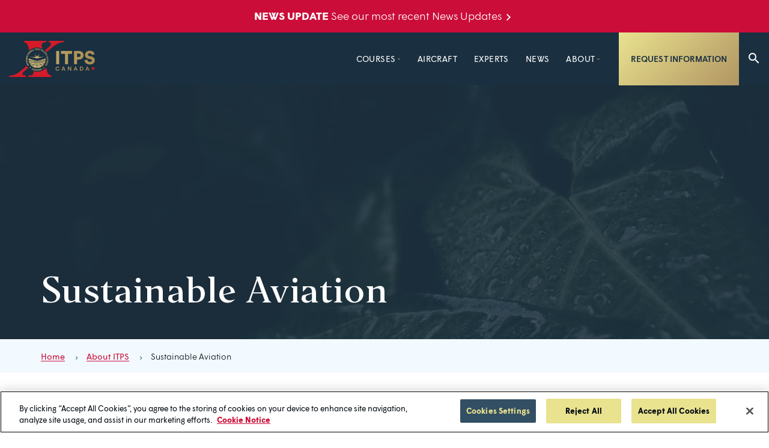

--- FILE ---
content_type: text/html; charset=UTF-8
request_url: https://itpscanada.com/about/sustainable-aviation/
body_size: 84056
content:
<!doctype html>
<html class="no-js static-navbar " lang="en-US">
<head><style>img.lazy{min-height:1px}</style><link href="https://itpscanada.com/app/plugins/w3-total-cache/pub/js/lazyload.min.js?x95625" as="script">
	<meta charset="UTF-8">
	<meta http-equiv="X-UA-Compatible" content="IE=edge">
<script type="text/javascript">
/* <![CDATA[ */
var gform;gform||(document.addEventListener("gform_main_scripts_loaded",function(){gform.scriptsLoaded=!0}),document.addEventListener("gform/theme/scripts_loaded",function(){gform.themeScriptsLoaded=!0}),window.addEventListener("DOMContentLoaded",function(){gform.domLoaded=!0}),gform={domLoaded:!1,scriptsLoaded:!1,themeScriptsLoaded:!1,isFormEditor:()=>"function"==typeof InitializeEditor,callIfLoaded:function(o){return!(!gform.domLoaded||!gform.scriptsLoaded||!gform.themeScriptsLoaded&&!gform.isFormEditor()||(gform.isFormEditor()&&console.warn("The use of gform.initializeOnLoaded() is deprecated in the form editor context and will be removed in Gravity Forms 3.1."),o(),0))},initializeOnLoaded:function(o){gform.callIfLoaded(o)||(document.addEventListener("gform_main_scripts_loaded",()=>{gform.scriptsLoaded=!0,gform.callIfLoaded(o)}),document.addEventListener("gform/theme/scripts_loaded",()=>{gform.themeScriptsLoaded=!0,gform.callIfLoaded(o)}),window.addEventListener("DOMContentLoaded",()=>{gform.domLoaded=!0,gform.callIfLoaded(o)}))},hooks:{action:{},filter:{}},addAction:function(o,r,e,t){gform.addHook("action",o,r,e,t)},addFilter:function(o,r,e,t){gform.addHook("filter",o,r,e,t)},doAction:function(o){gform.doHook("action",o,arguments)},applyFilters:function(o){return gform.doHook("filter",o,arguments)},removeAction:function(o,r){gform.removeHook("action",o,r)},removeFilter:function(o,r,e){gform.removeHook("filter",o,r,e)},addHook:function(o,r,e,t,n){null==gform.hooks[o][r]&&(gform.hooks[o][r]=[]);var d=gform.hooks[o][r];null==n&&(n=r+"_"+d.length),gform.hooks[o][r].push({tag:n,callable:e,priority:t=null==t?10:t})},doHook:function(r,o,e){var t;if(e=Array.prototype.slice.call(e,1),null!=gform.hooks[r][o]&&((o=gform.hooks[r][o]).sort(function(o,r){return o.priority-r.priority}),o.forEach(function(o){"function"!=typeof(t=o.callable)&&(t=window[t]),"action"==r?t.apply(null,e):e[0]=t.apply(null,e)})),"filter"==r)return e[0]},removeHook:function(o,r,t,n){var e;null!=gform.hooks[o][r]&&(e=(e=gform.hooks[o][r]).filter(function(o,r,e){return!!(null!=n&&n!=o.tag||null!=t&&t!=o.priority)}),gform.hooks[o][r]=e)}});
/* ]]> */
</script>

	<meta name="viewport" content="width=device-width, initial-scale=1">
	<title>Sustainable Aviation | Reducing our Carbon Impact | ITPS Canada</title>
	<link rel="profile" href="http://gmpg.org/xfn/11"/>
	<link rel="pingback" href="https://itpscanada.com/wp/xmlrpc.php"/>
	<meta name='robots' content='index, follow, max-image-preview:large, max-snippet:-1, max-video-preview:-1' />
	<style>img:is([sizes="auto" i], [sizes^="auto," i]) { contain-intrinsic-size: 3000px 1500px }</style>
	<!-- CookiePro Cookies Consent Notice start for itpscanada.com -->
<script src="https://cookie-cdn.cookiepro.com/scripttemplates/otSDKStub.js"  type="text/javascript" charset="UTF-8" data-domain-script="c7a26ac9-0d9b-4be8-9c03-dfefe9905cce" ></script>
<script type="text/javascript">
function OptanonWrapper() { }
</script>
<!-- CookiePro Cookies Consent Notice end for itpscanada.com -->
	<!-- This site is optimized with the Yoast SEO plugin v23.9 - https://yoast.com/wordpress/plugins/seo/ -->
	<meta name="description" content="ITPS is committed to sustainable aviation by reducing our carbon impact through the purchase of carbon offsets and environmental initiatives." />
	<link rel="canonical" href="https://itpscanada.com/about/sustainable-aviation/" />
	<meta property="og:locale" content="en_US" />
	<meta property="og:type" content="article" />
	<meta property="og:title" content="Sustainable Aviation | Reducing our Carbon Impact | ITPS Canada" />
	<meta property="og:description" content="ITPS is committed to sustainable aviation by reducing our carbon impact through the purchase of carbon offsets and environmental initiatives." />
	<meta property="og:url" content="https://itpscanada.com/about/sustainable-aviation/" />
	<meta property="og:site_name" content="International Test Pilots School (ITPS)" />
	<meta property="article:publisher" content="https://www.facebook.com/International-Test-Pilots-School-208614849296093/" />
	<meta property="article:modified_time" content="2024-07-22T20:12:43+00:00" />
	<meta property="og:image" content="https://itpscanada.com/app/uploads/2024/07/Carbon-Neutral-Post-6-x-4-in-1584-x-600-px.jpg" />
	<meta property="og:image:width" content="1584" />
	<meta property="og:image:height" content="600" />
	<meta property="og:image:type" content="image/jpeg" />
	<meta name="twitter:card" content="summary_large_image" />
	<meta name="twitter:label1" content="Est. reading time" />
	<meta name="twitter:data1" content="5 minutes" />
	<script type="application/ld+json" class="yoast-schema-graph">{"@context":"https://schema.org","@graph":[{"@type":"WebPage","@id":"https://itpscanada.com/about/sustainable-aviation/","url":"https://itpscanada.com/about/sustainable-aviation/","name":"Sustainable Aviation | Reducing our Carbon Impact | ITPS Canada","isPartOf":{"@id":"https://itpscanada.com/#website"},"primaryImageOfPage":{"@id":"https://itpscanada.com/about/sustainable-aviation/#primaryimage"},"image":{"@id":"https://itpscanada.com/about/sustainable-aviation/#primaryimage"},"thumbnailUrl":"https://itpscanada.com/app/uploads/2024/07/Carbon-Neutral-Post-6-x-4-in-1584-x-600-px.jpg","datePublished":"2022-08-09T16:37:05+00:00","dateModified":"2024-07-22T20:12:43+00:00","description":"ITPS is committed to sustainable aviation by reducing our carbon impact through the purchase of carbon offsets and environmental initiatives.","breadcrumb":{"@id":"https://itpscanada.com/about/sustainable-aviation/#breadcrumb"},"inLanguage":"en-US","potentialAction":[{"@type":"ReadAction","target":["https://itpscanada.com/about/sustainable-aviation/"]}]},{"@type":"ImageObject","inLanguage":"en-US","@id":"https://itpscanada.com/about/sustainable-aviation/#primaryimage","url":"https://itpscanada.com/app/uploads/2024/07/Carbon-Neutral-Post-6-x-4-in-1584-x-600-px.jpg","contentUrl":"https://itpscanada.com/app/uploads/2024/07/Carbon-Neutral-Post-6-x-4-in-1584-x-600-px.jpg","width":1584,"height":600,"caption":"dark leaves slightly wet and dimly lit"},{"@type":"BreadcrumbList","@id":"https://itpscanada.com/about/sustainable-aviation/#breadcrumb","itemListElement":[{"@type":"ListItem","position":1,"name":"Home","item":"https://itpscanada.com/"},{"@type":"ListItem","position":2,"name":"About ITPS","item":"https://itpscanada.com/about/"},{"@type":"ListItem","position":3,"name":"Sustainable Aviation"}]},{"@type":"WebSite","@id":"https://itpscanada.com/#website","url":"https://itpscanada.com/","name":"International Test Pilots School (ITPS)","description":"","publisher":{"@id":"https://itpscanada.com/#organization"},"potentialAction":[{"@type":"SearchAction","target":{"@type":"EntryPoint","urlTemplate":"https://itpscanada.com/?s={search_term_string}"},"query-input":{"@type":"PropertyValueSpecification","valueRequired":true,"valueName":"search_term_string"}}],"inLanguage":"en-US"},{"@type":"Organization","@id":"https://itpscanada.com/#organization","name":"ITPS Canada","url":"https://itpscanada.com/","logo":{"@type":"ImageObject","inLanguage":"en-US","@id":"https://itpscanada.com/#/schema/logo/image/","url":"https://itpscanada.com/app/uploads/2020/04/ITPS-gold.svg","contentUrl":"https://itpscanada.com/app/uploads/2020/04/ITPS-gold.svg","width":1,"height":1,"caption":"ITPS Canada"},"image":{"@id":"https://itpscanada.com/#/schema/logo/image/"},"sameAs":["https://www.facebook.com/International-Test-Pilots-School-208614849296093/","https://www.linkedin.com/company/international-test-pilots-school-itps-canada-ltd-/"]}]}</script>
	<!-- / Yoast SEO plugin. -->


<link rel='dns-prefetch' href='//d1azc1qln24ryf.cloudfront.net' />
<link rel="stylesheet" href="https://itpscanada.com/app/cache/minify/801cf.css?x95625" media="all" />


<link rel='stylesheet' id='child-icomoon-css' href='https://d1azc1qln24ryf.cloudfront.net/26692/ITPSCanada/style-cf.css?d0o1r4&#038;ver=1.1.0' type='text/css' media='all' />
<link rel="stylesheet" href="https://itpscanada.com/app/cache/minify/ed7e2.css?x95625" media="all" />

<script type="text/javascript" src="https://itpscanada.com/wp/wp-includes/js/jquery/jquery.min.js?x95625" id="jquery-core-js"></script>
<script type="text/javascript" src="https://itpscanada.com/wp/wp-includes/js/jquery/jquery-migrate.min.js?x95625" id="jquery-migrate-js"></script>
<script type="text/javascript" src="https://itpscanada.com/app/themes/tbk-base/js/vendor/modernizr.js?x95625" id="modernizr-js"></script>
<script></script><link rel="https://api.w.org/" href="https://itpscanada.com/wp-json/" /><link rel="alternate" title="JSON" type="application/json" href="https://itpscanada.com/wp-json/wp/v2/pages/3462" /><link rel='shortlink' href='https://itpscanada.com/?p=3462' />
<link rel="alternate" title="oEmbed (JSON)" type="application/json+oembed" href="https://itpscanada.com/wp-json/oembed/1.0/embed?url=https%3A%2F%2Fitpscanada.com%2Fabout%2Fsustainable-aviation%2F" />
<link rel="alternate" title="oEmbed (XML)" type="text/xml+oembed" href="https://itpscanada.com/wp-json/oembed/1.0/embed?url=https%3A%2F%2Fitpscanada.com%2Fabout%2Fsustainable-aviation%2F&#038;format=xml" />
<!-- Google Tag Manager -->
<script>(function(w,d,s,l,i){w[l]=w[l]||[];w[l].push({'gtm.start':
new Date().getTime(),event:'gtm.js'});var f=d.getElementsByTagName(s)[0],
j=d.createElement(s),dl=l!='dataLayer'?'&l='+l:'';j.async=true;j.src=
'https://www.googletagmanager.com/gtm.js?id='+i+dl;f.parentNode.insertBefore(j,f);
})(window,document,'script','dataLayer','GTM-PBS8ZR6');</script>
<!-- End Google Tag Manager -->
<!-- Google Tag Manager -->
<script>(function(w,d,s,l,i){w[l]=w[l]||[];w[l].push({'gtm.start':
new Date().getTime(),event:'gtm.js'});var f=d.getElementsByTagName(s)[0],
j=d.createElement(s),dl=l!='dataLayer'?'&l='+l:'';j.async=true;j.src=
'https://www.googletagmanager.com/gtm.js?id='+i+dl;f.parentNode.insertBefore(j,f);
})(window,document,'script','dataLayer','GTM-TCFBC92');</script>
<!-- End Google Tag Manager -->

<meta name="google-site-verification" content="ZUVDltLIpAtHqx1PxxTcJxmyOnSZhkgcWOHJp8zW1CY" />
<script defer src="https://js.aodaonline.com/latest.min.js"></script><script type="text/javascript">var ajaxurl = "https://itpscanada.com/wp/wp-admin/admin-ajax.php";</script><meta name="generator" content="Powered by WPBakery Page Builder - drag and drop page builder for WordPress."/>
<link rel="icon" href="https://itpscanada.com/app/uploads/2020/04/cropped-favicon-32x32.png?x95625" sizes="32x32" />
<link rel="icon" href="https://itpscanada.com/app/uploads/2020/04/cropped-favicon-192x192.png?x95625" sizes="192x192" />
<link rel="apple-touch-icon" href="https://itpscanada.com/app/uploads/2020/04/cropped-favicon-180x180.png?x95625" />
<meta name="msapplication-TileImage" content="https://itpscanada.com/app/uploads/2020/04/cropped-favicon-270x270.png" />
		<style type="text/css" id="wp-custom-css">
			.wpsc-v3-button{
	color: #040B11;
background-color: #E9E28F;
border-color: transparent;
padding: calc(1.125rem - 4px) calc(2rem - 4px);
display: inline-flex;
align-items: center;
justify-content: center;
font-size: 1rem;
font-weight: 500;
letter-spacing: 0.007em;
line-height: 1.5;
border-radius: 50em;
text-transform: uppercase;
}		</style>
		<noscript><style> .wpb_animate_when_almost_visible { opacity: 1; }</style></noscript></head>
<body class="wp-singular page-template-default page page-id-3462 page-child parent-pageid-20 wp-theme-tbk-base wp-child-theme-itps page-sustainable-aviation wpb-js-composer js-comp-ver-7.9 vc_responsive" >
<a class="skip-to-content sr-only sr-only-focusable" href="#main">
	Skip to content</a>
<header class="banner navbar navbar-default navbar-static-top right-slideout side-slideout">
	<div class="alert-bar bg-danger ">
			<a href="https://itpscanada.com/about/news/" class="alert-bar__link" target="_self">
			<div class="alert-bar__container">
			<div class="alert-bar__message">
								<span class="alert-bar__message__primary">NEWS UPDATE</span>&nbsp;<span class="alert-bar__message__secondary">See our most recent News Updates</span>
			</div>
		</div>
			</a>
		</div>
	<div class="navbar-flex primary-nav">
		<div class="navbar-search dropdown">
	<button class="navbar-toggle navbar-search-button dropdown-toggle" id="navbar-search-button" data-toggle="dropdown" aria-haspopup="true" aria-expanded="false">
		<span class="navbar-search-button-icon icon-search"></span>
		<span class="navbar-search-button-text btn-text sr-only">Search</span>
	</button>
	<div class="dropdown-menu navbar-search-dropdown-menu" aria-labelledby="navbar-search-button">
		<div class="navbar-search-dropdown-menu-container container">
			<form class="navbar-search-form" method="get" action="https://itpscanada.com/">
				<label class="navbar-search-form-label" for="navbar-search-input">Search query</label>
				<input class="navbar-search-form-control" id="navbar-search-input" type="search" placeholder="Search" name="s" value="" autofocus>
				<button class="navbar-search-form-submit-button" type="submit">
					<span class="navbar-search-form-submit-button-text">Search</span>
					<span class="navbar-search-form-submit-button-icon icon-search"></span>
				</button>
			</form>
		</div>
	</div>
</div>
		<div class="navbar-header">
			<a class="navbar-brand-link" href="https://itpscanada.com/" title="Home">
									<img class="navbar-brand lazy" src="data:image/svg+xml,%3Csvg%20xmlns='http://www.w3.org/2000/svg'%20viewBox='0%200%200%200'%3E%3C/svg%3E" data-src="https://itpscanada.com/app/uploads/2021/08/ITPS-gold.svg?x95625"
					     alt="International Test Pilots School (ITPS)">
							</a>
		</div>
		<nav class="navbar-main">
			<ul id="menu-main-menu" class="nav navbar-nav navbar-right hidden-menu-break"><li id="menu-item-51" class="menu-item menu-item-type-post_type menu-item-object-page menu-item-has-children menu-courses dropdown menu-item-51"><a href="https://itpscanada.com/courses/" class="dropdown-toggle" data-toggle="dropdown" role="button" aria-haspopup="true" aria-expanded="false">Courses</a>
<ul class="dropdown-menu">
	<li id="menu-item-848" class="menu-item menu-item-type-post_type menu-item-object-page menu-all-courses menu-item-848"><a href="https://itpscanada.com/courses/">All Courses</a></li>
	<li id="menu-item-2849" class="menu-item menu-item-type-custom menu-item-object-custom menu-online-courses menu-item-2849"><a href="https://itpscanada.com/online-courses?course-location=online">Online Courses</a></li>
	<li id="menu-item-52" class="menu-item menu-item-type-post_type menu-item-object-page menu-easa-test-pilot-and-fte-courses menu-item-52"><a href="https://itpscanada.com/courses/flight-test-training/">EASA Test Pilot and FTE Courses</a></li>
	<li id="menu-item-55" class="menu-item menu-item-type-post_type menu-item-object-page menu-uas-courses menu-item-55"><a href="https://itpscanada.com/courses/uas-training/">UAS Courses</a></li>
	<li id="menu-item-54" class="menu-item menu-item-type-post_type menu-item-object-page menu-aerosystems-courses menu-item-54"><a href="https://itpscanada.com/courses/aerosystems-training/">AeroSystems Courses</a></li>
	<li id="menu-item-7571" class="menu-item menu-item-type-post_type menu-item-object-page menu-master-of-science-programs menu-item-7571"><a href="https://itpscanada.com/courses/master-of-science-programs/">Master of Science Programs</a></li>
	<li id="menu-item-3775" class="menu-item menu-item-type-post_type menu-item-object-page menu-professional-certificate-in-flight-test-evaluation-online menu-item-3775"><a href="https://itpscanada.com/courses/professional-certificate-in-aircraft-flight-test-and-evaluation/">Professional Certificate in Flight Test &#038; Evaluation (online)</a></li>
</ul>
</li>
<li id="menu-item-63" class="menu-item menu-item-type-post_type menu-item-object-page menu-aircraft menu-item-63"><a href="https://itpscanada.com/aircraft/">Aircraft</a></li>
<li id="menu-item-8031" class="menu-item menu-item-type-post_type menu-item-object-page menu-experts menu-item-8031"><a href="https://itpscanada.com/experts-listing/">Experts</a></li>
<li id="menu-item-68" class="menu-item menu-item-type-post_type menu-item-object-page menu-news menu-item-68"><a href="https://itpscanada.com/about/news/">News</a></li>
<li id="menu-item-64" class="menu-item menu-item-type-post_type menu-item-object-page current-page-ancestor current-menu-ancestor current-menu-parent current-page-parent current_page_parent current_page_ancestor menu-item-has-children menu-about dropdown menu-item-64"><a href="https://itpscanada.com/about/" class="dropdown-toggle" data-toggle="dropdown" role="button" aria-haspopup="true" aria-expanded="false">About</a>
<ul class="dropdown-menu">
	<li id="menu-item-71" class="menu-item menu-item-type-post_type menu-item-object-page current-page-ancestor current-page-parent menu-about-itps menu-item-71"><a href="https://itpscanada.com/about/">About ITPS</a></li>
	<li id="menu-item-4957" class="menu-item menu-item-type-post_type menu-item-object-page menu-annual-itps-flight-test-seminar menu-item-4957"><a href="https://itpscanada.com/about/annual-itps-flight-test-seminar/">Annual ITPS Flight Test Seminar</a></li>
	<li id="menu-item-65" class="menu-item menu-item-type-post_type menu-item-object-page menu-the-student-experience menu-item-65"><a href="https://itpscanada.com/about/the-student-experience/">The Student Experience</a></li>
	<li id="menu-item-8278" class="menu-item menu-item-type-post_type menu-item-object-page menu-course-policies-academic-calendar-outlines menu-item-8278"><a href="https://itpscanada.com/about/course-policies-academic-calendar-outlines/">Course Policies | Academic Calendar &#038; Outlines</a></li>
	<li id="menu-item-5209" class="menu-item menu-item-type-post_type menu-item-object-page menu-student-learning-hub menu-item-5209"><a href="https://itpscanada.com/about/student-learning-hub/">Student Learning Hub</a></li>
	<li id="menu-item-8542" class="menu-item menu-item-type-post_type menu-item-object-page menu-partnerships-and-accreditations menu-item-8542"><a href="https://itpscanada.com/partnerships-and-affiliations/">Partnerships and Accreditations</a></li>
	<li id="menu-item-3634" class="menu-item menu-item-type-post_type menu-item-object-page current-menu-item page_item page-item-3462 current_page_item menu-sustainable-aviation menu-item-3634"><a href="https://itpscanada.com/about/sustainable-aviation/" aria-current="page">Sustainable Aviation</a></li>
	<li id="menu-item-1636" class="menu-item menu-item-type-post_type menu-item-object-page menu-capability-statement menu-item-1636"><a href="https://itpscanada.com/about/capabilities-statement/">Capability Statement</a></li>
	<li id="menu-item-67" class="menu-item menu-item-type-post_type menu-item-object-page menu-careers menu-item-67"><a href="https://itpscanada.com/about/careers/">Careers</a></li>
	<li id="menu-item-355" class="menu-item menu-item-type-post_type menu-item-object-page menu-contact menu-item-355"><a href="https://itpscanada.com/contact/">Contact</a></li>
</ul>
</li>
</ul>		</nav>
							<button type="button" class="navbar-toggle primary-navbar-toggle slideout-menu-toggle " data-toggle="collapse" data-target="#primary-navbar-collapse" aria-expanded="false">
				<span class="icon icon-menu"></span>
				<span class="btn-text">Menu</span>
			</button>
				<div class="collapse navbar-collapse primary-navbar-collapse slideout" tabindex="-1" id="primary-navbar-collapse">
			<button type="button" class="navbar-toggle slideout-toggle-close" data-toggle="collapse" aria-expanded="true" data-target="#primary-navbar-collapse">
				<span class="icon icon-close"></span>
				<span class="btn-text">Close</span>
			</button>
			<div class="clearfix"></div>
			<div class="primary-navbar-collapse-inner">
				<nav>
					<ul id="menu-main-menu-1" class="nav navbar-nav visible-menu-break"><li class="menu-item menu-item-type-post_type menu-item-object-page menu-item-has-children menu-courses dropdown menu-item-51"><a href="https://itpscanada.com/courses/" class="dropdown-toggle" data-toggle="dropdown" role="button" aria-haspopup="true" aria-expanded="false">Courses</a>
<ul class="dropdown-menu">
	<li class="menu-item menu-item-type-post_type menu-item-object-page menu-all-courses menu-item-848"><a href="https://itpscanada.com/courses/">All Courses</a></li>
	<li class="menu-item menu-item-type-custom menu-item-object-custom menu-online-courses menu-item-2849"><a href="https://itpscanada.com/online-courses?course-location=online">Online Courses</a></li>
	<li class="menu-item menu-item-type-post_type menu-item-object-page menu-easa-test-pilot-and-fte-courses menu-item-52"><a href="https://itpscanada.com/courses/flight-test-training/">EASA Test Pilot and FTE Courses</a></li>
	<li class="menu-item menu-item-type-post_type menu-item-object-page menu-uas-courses menu-item-55"><a href="https://itpscanada.com/courses/uas-training/">UAS Courses</a></li>
	<li class="menu-item menu-item-type-post_type menu-item-object-page menu-aerosystems-courses menu-item-54"><a href="https://itpscanada.com/courses/aerosystems-training/">AeroSystems Courses</a></li>
	<li class="menu-item menu-item-type-post_type menu-item-object-page menu-master-of-science-programs menu-item-7571"><a href="https://itpscanada.com/courses/master-of-science-programs/">Master of Science Programs</a></li>
	<li class="menu-item menu-item-type-post_type menu-item-object-page menu-professional-certificate-in-flight-test-evaluation-online menu-item-3775"><a href="https://itpscanada.com/courses/professional-certificate-in-aircraft-flight-test-and-evaluation/">Professional Certificate in Flight Test &#038; Evaluation (online)</a></li>
</ul>
</li>
<li class="menu-item menu-item-type-post_type menu-item-object-page menu-aircraft menu-item-63"><a href="https://itpscanada.com/aircraft/">Aircraft</a></li>
<li class="menu-item menu-item-type-post_type menu-item-object-page menu-experts menu-item-8031"><a href="https://itpscanada.com/experts-listing/">Experts</a></li>
<li class="menu-item menu-item-type-post_type menu-item-object-page menu-news menu-item-68"><a href="https://itpscanada.com/about/news/">News</a></li>
<li class="menu-item menu-item-type-post_type menu-item-object-page current-page-ancestor current-menu-ancestor current-menu-parent current-page-parent current_page_parent current_page_ancestor menu-item-has-children menu-about dropdown menu-item-64"><a href="https://itpscanada.com/about/" class="dropdown-toggle" data-toggle="dropdown" role="button" aria-haspopup="true" aria-expanded="false">About</a>
<ul class="dropdown-menu">
	<li class="menu-item menu-item-type-post_type menu-item-object-page current-page-ancestor current-page-parent menu-about-itps menu-item-71"><a href="https://itpscanada.com/about/">About ITPS</a></li>
	<li class="menu-item menu-item-type-post_type menu-item-object-page menu-annual-itps-flight-test-seminar menu-item-4957"><a href="https://itpscanada.com/about/annual-itps-flight-test-seminar/">Annual ITPS Flight Test Seminar</a></li>
	<li class="menu-item menu-item-type-post_type menu-item-object-page menu-the-student-experience menu-item-65"><a href="https://itpscanada.com/about/the-student-experience/">The Student Experience</a></li>
	<li class="menu-item menu-item-type-post_type menu-item-object-page menu-course-policies-academic-calendar-outlines menu-item-8278"><a href="https://itpscanada.com/about/course-policies-academic-calendar-outlines/">Course Policies | Academic Calendar &#038; Outlines</a></li>
	<li class="menu-item menu-item-type-post_type menu-item-object-page menu-student-learning-hub menu-item-5209"><a href="https://itpscanada.com/about/student-learning-hub/">Student Learning Hub</a></li>
	<li class="menu-item menu-item-type-post_type menu-item-object-page menu-partnerships-and-accreditations menu-item-8542"><a href="https://itpscanada.com/partnerships-and-affiliations/">Partnerships and Accreditations</a></li>
	<li class="menu-item menu-item-type-post_type menu-item-object-page current-menu-item page_item page-item-3462 current_page_item menu-sustainable-aviation menu-item-3634"><a href="https://itpscanada.com/about/sustainable-aviation/" aria-current="page">Sustainable Aviation</a></li>
	<li class="menu-item menu-item-type-post_type menu-item-object-page menu-capability-statement menu-item-1636"><a href="https://itpscanada.com/about/capabilities-statement/">Capability Statement</a></li>
	<li class="menu-item menu-item-type-post_type menu-item-object-page menu-careers menu-item-67"><a href="https://itpscanada.com/about/careers/">Careers</a></li>
	<li class="menu-item menu-item-type-post_type menu-item-object-page menu-contact menu-item-355"><a href="https://itpscanada.com/contact/">Contact</a></li>
</ul>
</li>
</ul>										<div class="slideout-language-selector">
											</div>
									</nav>
								<div class="primary-navbar-button-wrapper">
	<a href="https://itpscanada.com/request-a-quote/" target="_self" class="btn btn-primary btn-sm">
		Request Information	</a>
</div>
			</div>
		</div>
		<div class="primary-navbar-button-wrapper">
	<a href="https://itpscanada.com/request-a-quote/" target="_self" class="btn btn-primary btn-sm">
		Request Information	</a>
</div>
		<div class="slideout-overlay"></div>
	</div>
</header>
<main id="main" class="main">
<div class="row bg-full">
	<div class="subpage-header background-image-loading type-image  subpage-header-background top-left"  data-src="<149:https://itpscanada.com/app/uploads/2024/07/Carbon-Neutral-Post-6-x-4-in-1584-x-600-px.jpg,<319:https://itpscanada.com/app/uploads/2024/07/Carbon-Neutral-Post-6-x-4-in-1584-x-600-px.jpg,<479:https://itpscanada.com/app/uploads/2024/07/Carbon-Neutral-Post-6-x-4-in-1584-x-600-px.jpg,<767:https://itpscanada.com/app/uploads/2024/07/Carbon-Neutral-Post-6-x-4-in-1584-x-600-px.jpg,<991:https://itpscanada.com/app/uploads/2024/07/Carbon-Neutral-Post-6-x-4-in-1584-x-600-px.jpg,<1199:https://itpscanada.com/app/uploads/2024/07/Carbon-Neutral-Post-6-x-4-in-1584-x-600-px.jpg,<1399:https://itpscanada.com/app/uploads/2024/07/Carbon-Neutral-Post-6-x-4-in-1584-x-600-px.jpg,>1400:https://itpscanada.com/app/uploads/2024/07/Carbon-Neutral-Post-6-x-4-in-1584-x-600-px.jpg">
							<div class="subpage-header-overlay overlay-dark"></div>
				<div class="subpage-header-content container align-center height--default">
													<div class="title-wrapper">
												<div class="headings">
							<h1>Sustainable Aviation</h1>																					</div>
					</div>
							</div>
	</div>
</div>
<div class="breadcrumb"><div class="container"><span><span><a href="https://itpscanada.com/">Home</a></span>  <span><a href="https://itpscanada.com/about/">About ITPS</a></span>  <span class="breadcrumb_last" aria-current="page">Sustainable Aviation</span></span></div></div>			<div class="wpb-content-wrapper"><div class="vc_row wpb_row vc_row-fluid"><div class="wpb_column vc_column_container vc_col-sm-3"><div class="vc_column-inner"><div class="wpb_wrapper"></div></div></div><div class="wpb_column vc_column_container vc_col-sm-6"><div class="vc_column-inner"><div class="wpb_wrapper">
	<div class="wpb_text_column wpb_content_element" >
		<div class="wpb_wrapper">
			<h2>Our Commitment Towards Sustainable Aviation</h2>
<h3>ITPS is the first Test Pilot School to work towards sustainable aviation and become carbon neutral</h3>
<p>To help achieve our environmental goals, we are supporting two Canadian carbon offset projects that protect important carbon stores from future destruction. Working with <a href="https://www.livclean.ca/our-projects" target="_blank" rel="noopener">LivClean</a>, a top carbon offset retailer, ITPS is supporting the <a href="https://www.livclean.ca/greatbear">Great Bear Carbon Forest Project</a> environmental stewardship inside the traditional territories of the Haida Nation in British Columbia, Canada, home to the largest remaining intact coastal temperate rainforest in the world. The second project is the <a href="https://www.livclean.ca/quinte">Quinte Community Forest Carbon Project</a> protecting over 25,000 acres of mixed hardwood forests on the northeast shores of Lake Ontario, in Southern Ontario Canada.</p>
<p>Beyond the carbon benefits, the Great Bear Forest Carbon Project protects the western red cedar, known as the “Tree of Life”, and important habitats for the Kermode bear, Black and Grizzly bears, and seacoast wolves. The project also preserves habitats for coastal and freshwater marine life. The Quinte Project protects Great Lake watershed and provides valuable habitat for hawks, eagles, waterfowl, mink, muskrat as well as providing recreation benefits for local residents and visitors.</p>
<p>By calculating the total emissions of our fleet of aircraft, we are able to purchase carbon offsets to minimize our environmental footprint. Data is calculated based on fuel purchases and aviation fuel consumption.</p>
<h3>2023 Related Emissions</h3>
<table style="height: 178px;" width="896">
<tbody>
<tr>
<td width="131"><strong>Fuel Type</strong></td>
<td width="139"><strong>Consumption (L)</strong></td>
<td width="196"><strong>Direct Emissions (tonnes CO2e)</strong></td>
</tr>
<tr>
<td>Aviation Jet A or A1</td>
<td>364,900</td>
<td>1,149</td>
</tr>
<tr>
<td>AvGas 100LL</td>
<td>78,448</td>
<td>243</td>
</tr>
<tr>
<td>TOTAL</td>
<td></td>
<td>1,419</td>
</tr>
</tbody>
</table>

		</div>
	</div>
</div></div></div><div class="wpb_column vc_column_container vc_col-sm-3"><div class="vc_column-inner"><div class="wpb_wrapper"></div></div></div></div><div class="vc_row wpb_row vc_row-fluid"><div class="wpb_column vc_column_container vc_col-sm-3"><div class="vc_column-inner"><div class="wpb_wrapper"></div></div></div><div class="wpb_column vc_column_container vc_col-sm-6"><div class="vc_column-inner"><div class="wpb_wrapper">
	<div class="wpb_text_column wpb_content_element" >
		<div class="wpb_wrapper">
			<h3>2022 Related Emissions</h3>
<table style="height: 178px;" width="896">
<tbody>
<tr>
<td width="131"><strong>Fuel Type</strong></td>
<td width="139"><strong>Consumption (L)</strong></td>
<td width="196"><strong>Direct Emissions (tonnes CO2e)</strong></td>
</tr>
<tr>
<td>Aviation Jet A or A1</td>
<td>601,203</td>
<td>1,894</td>
</tr>
<tr>
<td>AvGas 100LL</td>
<td>12,390</td>
<td>38</td>
</tr>
<tr>
<td>TOTAL</td>
<td></td>
<td>1,932</td>
</tr>
</tbody>
</table>

		</div>
	</div>
</div></div></div><div class="wpb_column vc_column_container vc_col-sm-3"><div class="vc_column-inner"><div class="wpb_wrapper"></div></div></div></div><div class="vc_row wpb_row vc_row-fluid"><div class="wpb_column vc_column_container vc_col-sm-3"><div class="vc_column-inner"><div class="wpb_wrapper"></div></div></div><div class="wpb_column vc_column_container vc_col-sm-6"><div class="vc_column-inner"><div class="wpb_wrapper">
	<div class="wpb_text_column wpb_content_element" >
		<div class="wpb_wrapper">
			<h3>2021 Related Emissions</h3>
<table style="height: 178px;" width="896">
<tbody>
<tr>
<td width="131"><strong>Fuel Type</strong></td>
<td width="139"><strong>Consumption (L)</strong></td>
<td width="196"><strong>Direct Emissions (tonnes CO2e)</strong></td>
</tr>
<tr>
<td>Aviation Jet A or A1</td>
<td>566,275</td>
<td>1,783</td>
</tr>
<tr>
<td>AvGas 100LL</td>
<td>8,310</td>
<td>25</td>
</tr>
<tr>
<td>TOTAL</td>
<td></td>
<td>1,809</td>
</tr>
</tbody>
</table>

		</div>
	</div>
</div></div></div><div class="wpb_column vc_column_container vc_col-sm-3"><div class="vc_column-inner"><div class="wpb_wrapper"></div></div></div></div><div class="vc_row wpb_row vc_row-fluid"><div class="wpb_column vc_column_container vc_col-sm-3"><div class="vc_column-inner"><div class="wpb_wrapper"></div></div></div><div class="wpb_column vc_column_container vc_col-sm-6"><div class="vc_column-inner"><div class="wpb_wrapper">
	<div class="wpb_text_column wpb_content_element" >
		<div class="wpb_wrapper">
			<h3>Timeline for Action</h3>
<h4>2021: First carbon offset purchase of 453 tonnes equals a 25% reduction of our carbon footprint</h4>
<h4>2022: Carbon offset purchase of 1,933 tonnes equals a 100% reduction of our carbon footprint (Carbon Neutral)</h4>
<p>This offset purchase is equal to:</p>
<ul>
<li>Taking 141,109 cars off the road for a day</li>
<li>Planting 19,330 trees and protecting them for 100 years</li>
<li>Avoiding 230 passenger flights around the world</li>
</ul>
<h4>2023: Carbon offset purchase of 1,420 tonnes equals a 100% reduction of our carbon footprint (Carbon Neutral)</h4>
<p>This offset purchase is equal to:</p>
<ul>
<li>Taking 103,611 cars off the road for a day</li>
<li>Planting 14,200 trees and protecting them for 100 years</li>
<li>Avoiding 169 passenger flights around the world</li>
</ul>
<p>* You can find the cumulative offsets since joining the programme on our <a href="https://ecostayforest.ca/partner_impacts/0182">LivClean Impact Dashboard</a> and in each of our annual Public Impact Statements.</p>
<p>2021 <a href="https://itpscanada.com/app/uploads/2024/05/Public-Impact-Statement_ITPS.pdf?x95625">Public Impact Statement</a></p>
<p>2022 <a href="https://itpscanada.com/app/uploads/2023/05/Public-Impact-Statement_ITPS_2022.pdf?x95625">Public Impact Statement </a></p>
<p>2023 <a href="https://itpscanada.com/app/uploads/2024/05/Public-Impact-Statement_ITPS_2023_final-002.pdf?x95625">Public Impact Statement</a></p>
<p>About the Projects:</p>
<p>The Great Bear Forest Carbon Project, located in the traditional territories of the Haida Nation in British Columbia, Canada. This project, through converting logging forests, preserves existing carbon stocks and reduces the emissions caused by harvesting, road building and other forestry operations. The Great Bear initiative area covers more than 14 million acres in the Queen Charlotte/Haida Gwaii archipelago, home to the largest remaining intact coastal temperate rainforest and rich with old-growth forests.</p>
<p>In addition to the carbon benefits, The Great Bear Project contributes to:</p>
<ul>
<li>Protecting Western Red Cedar trees, also known as the “Tree of Life”</li>
<li>Preserving important coastal and freshwater habitats for marine life</li>
<li>Safeguarding habitats for the Kermode, Black and Grizzly bears and Seacoast Wolves</li>
</ul>
<p>ITPS offset purchases are tracked on the <a href="https://carbonregistry.gov.bc.ca/br-reg/public/bc/index.jsp?entity=retirement&amp;sort=account_name&amp;dir=ASC&amp;start=0&amp;acronym=&amp;limit=15&amp;name=livclean&amp;standardId=&amp;unitClass=">BC Forest Carbon Offset Third Party Carbon Reduction Registry</a>.</p>
<p>The Quinte Community Forest Carbon Project, located on approximately 25,000 acres of mixed hardwood forests on the northeast shores on Lake Ontario, in Southern Ontario, Canada. As forested land in Southern Ontario continues to be lost to development, Quinte Conservation’s commitment to managing the forest sustainably for the long-term provides important benefits to the health of the watersheds and a legacy for area residents.</p>
<p>In addition to the carbon benefits, Quinte Project contributes to:</p>
<ul>
<li>Protects Great Lakes watershed by supporting the ecosystem health in the drainage basins of local rivers as trees serve as natural filters, purifying for downstream use.</li>
<li>Protecting valuable habitat in increasingly shrinking natural areas as home to hawks, eagles, waterfowl, mink, muskrat and more.</li>
<li>The project provides recreation benefits. Carbon revenue is helping to protect community values and resources for the future generations.</li>
</ul>
<p>ITPS offset purchases of the Quinte Forest Project are tracked on the ACR third-party Carbon Offset Registry.</p>

		</div>
	</div>
</div></div></div><div class="wpb_column vc_column_container vc_col-sm-3"><div class="vc_column-inner"><div class="wpb_wrapper"></div></div></div></div><div class="vc_row wpb_row vc_row-fluid"><div class="wpb_column vc_column_container vc_col-sm-3"><div class="vc_column-inner"><div class="wpb_wrapper"></div></div></div><div class="wpb_column vc_column_container vc_col-sm-6"><div class="vc_column-inner"><div class="wpb_wrapper">
	<div class="wpb_text_column wpb_content_element" >
		<div class="wpb_wrapper">
			<h3>Reduce, Reuse and Recycle</h3>
<p>ITPS encourages employees, students and vendors to make a positive impact on climate change through:</p>
<ul>
<li>Moving towards reusable kitchenware and installing water stations to minimize single-use plastics</li>
<li>Promoting waste recycling with recycling bins at the school and hangars</li>
<li>&#8220;Go Paperless&#8221; initiative to reduce printed documents using secure scan and save practices</li>
<li>Implementing QR codes at events to reduce printed marketing materials</li>
<li>Using recycled and sustainable forest material in office products</li>
<li>Changing to LED lighting</li>
</ul>

		</div>
	</div>
</div></div></div><div class="wpb_column vc_column_container vc_col-sm-3"><div class="vc_column-inner"><div class="wpb_wrapper"></div></div></div></div><div class="vc_row wpb_row vc_row-fluid"><div class="wpb_column vc_column_container vc_col-sm-3"><div class="vc_column-inner"><div class="wpb_wrapper"><div class="basic-container row   " >
	<div class="bg-overlay none"></div>
	<div class="container">
		
	</div>
</div>
</div></div></div><div class="wpb_column vc_column_container vc_col-sm-6"><div class="vc_column-inner"><div class="wpb_wrapper">
	<div class="wpb_text_column wpb_content_element" >
		<div class="wpb_wrapper">
			<p style="text-align: center;"><img decoding="async" class="alignnone wp-image-3487 size-medium aligncenter lazy" src="data:image/svg+xml,%3Csvg%20xmlns='http://www.w3.org/2000/svg'%20viewBox='0%200%20300%2075'%3E%3C/svg%3E" data-src="https://itpscanada.com/app/uploads/2022/06/LivClean-Logo-1-e1655989116843-300x75.jpg?x95625" alt="LivClean Carbon Offset Logo" width="300" height="75" data-srcset="https://itpscanada.com/app/uploads/2022/06/LivClean-Logo-1-e1655989116843-300x75.jpg 300w, https://itpscanada.com/app/uploads/2022/06/LivClean-Logo-1-e1655989116843-1024x256.jpg 1024w, https://itpscanada.com/app/uploads/2022/06/LivClean-Logo-1-e1655989116843-768x192.jpg 768w, https://itpscanada.com/app/uploads/2022/06/LivClean-Logo-1-e1655989116843-1536x384.jpg 1536w, https://itpscanada.com/app/uploads/2022/06/LivClean-Logo-1-e1655989116843.jpg 1800w" data-sizes="(max-width: 300px) 100vw, 300px" /></p>
<p style="text-align: center;">LivClean is a top-ranked carbon offset retailer in the <a href="https://davidsuzuki.org/wp-content/uploads/2019/10/purchasing-carbon-offsets-guide-for-canadians.pdf">David Suzuki and Pembina Institute&#8217;s</a> worldwide ranking.</p>

		</div>
	</div>
</div></div></div><div class="wpb_column vc_column_container vc_col-sm-3"><div class="vc_column-inner"><div class="wpb_wrapper"></div></div></div></div><div class="vc_row wpb_row vc_row-fluid"><div class="wpb_column vc_column_container vc_col-sm-12"><div class="vc_column-inner"><div class="wpb_wrapper">	<div class="simple-image-bar count-5">
		<ul class="simple-image-bar-list">
												<li><img decoding="async" class="img-responsive has-resp-img" src="https://itpscanada.com/app/uploads/2022/06/Untitled-design-8-768x768.jpg?x95625" data-src="<149:https://itpscanada.com/app/uploads/2022/06/Untitled-design-8-150x150.jpg,<319:https://itpscanada.com/app/uploads/2022/06/Untitled-design-8-320x320.jpg,<479:https://itpscanada.com/app/uploads/2022/06/Untitled-design-8-480x480.jpg,<767:https://itpscanada.com/app/uploads/2022/06/Untitled-design-8-768x768.jpg,>768:https://itpscanada.com/app/uploads/2022/06/Untitled-design-8-768x768.jpg" loading="lazy" alt="Forest in British Columbia, Canada"title="Untitled design (8)"/></li>
													<li><img decoding="async" class="img-responsive has-resp-img" src="https://itpscanada.com/app/uploads/2022/06/Untitled-design-6-768x768.jpg?x95625" data-src="<149:https://itpscanada.com/app/uploads/2022/06/Untitled-design-6-150x150.jpg,<319:https://itpscanada.com/app/uploads/2022/06/Untitled-design-6-320x320.jpg,<479:https://itpscanada.com/app/uploads/2022/06/Untitled-design-6-480x480.jpg,<767:https://itpscanada.com/app/uploads/2022/06/Untitled-design-6-768x768.jpg,>768:https://itpscanada.com/app/uploads/2022/06/Untitled-design-6-768x768.jpg" loading="lazy" alt="Grizzly bear protected with carbon offset."title="Untitled design (6)"/></li>
													<li><img decoding="async" class="img-responsive has-resp-img" src="https://itpscanada.com/app/uploads/2024/05/1-1-768x768.jpg?x95625" data-src="<149:https://itpscanada.com/app/uploads/2024/05/1-1-150x150.jpg,<319:https://itpscanada.com/app/uploads/2024/05/1-1-320x320.jpg,<479:https://itpscanada.com/app/uploads/2024/05/1-1-480x480.jpg,<767:https://itpscanada.com/app/uploads/2024/05/1-1-768x768.jpg,>768:https://itpscanada.com/app/uploads/2024/05/1-1-768x768.jpg" loading="lazy" alt=""title="1"/></li>
													<li><img decoding="async" class="img-responsive has-resp-img" src="https://itpscanada.com/app/uploads/2022/06/Untitled-design-5-768x768.jpg?x95625" data-src="<149:https://itpscanada.com/app/uploads/2022/06/Untitled-design-5-150x150.jpg,<319:https://itpscanada.com/app/uploads/2022/06/Untitled-design-5-320x320.jpg,<479:https://itpscanada.com/app/uploads/2022/06/Untitled-design-5-480x480.jpg,<767:https://itpscanada.com/app/uploads/2022/06/Untitled-design-5-768x768.jpg,>768:https://itpscanada.com/app/uploads/2022/06/Untitled-design-5-768x768.jpg" loading="lazy" alt="Small plant in woods protected by hands"title="Untitled design (5)"/></li>
													<li><img decoding="async" class="img-responsive has-resp-img" src="https://itpscanada.com/app/uploads/2022/06/Untitled-design-10-768x768.jpg?x95625" data-src="<149:https://itpscanada.com/app/uploads/2022/06/Untitled-design-10-150x150.jpg,<319:https://itpscanada.com/app/uploads/2022/06/Untitled-design-10-320x320.jpg,<479:https://itpscanada.com/app/uploads/2022/06/Untitled-design-10-480x480.jpg,<767:https://itpscanada.com/app/uploads/2022/06/Untitled-design-10-768x768.jpg,>768:https://itpscanada.com/app/uploads/2022/06/Untitled-design-10-768x768.jpg" loading="lazy" alt="Haida Nation in British Columbia cloudy mountains and trees"title="Untitled design (10)"/></li>
						</ul>
	</div>
</div></div></div></div><div class="vc_row wpb_row vc_row-fluid"><div class="wpb_column vc_column_container vc_col-sm-12"><div class="vc_column-inner"><div class="wpb_wrapper"><div class="clearfix global-margin-y"></div></div></div></div></div>
</div>			</main>
		
		<footer class="page-footer">
			<div class="footer__container">
				<nav class="footer__location footer__menu">
					<div class="footer__menu__column">
						<a href="https://www.google.com/maps/place/ITPS+Canada/@43.0296,-81.1574887,17z/data=!4m13!1m7!3m6!1s0x882e9328e060a48d:0x36fec36146cf6b25!2s2410+Blair+Blvd,+London,+ON+N5V+3Z9!3b1!8m2!3d43.0296!4d-81.1553!3m4!1s0x882e9328e060a48d:0xaf48b777a689af7e!8m2!3d43.0293786!4d-81.1554071" target="_blank" title="ITPS Canada"><img width="784" height="560" src="data:image/svg+xml,%3Csvg%20xmlns='http://www.w3.org/2000/svg'%20viewBox='0%200%20784%20560'%3E%3C/svg%3E" data-src="https://itpscanada.com/app/uploads/2021/08/footer-map-2.jpg?x95625" class="attachment-large size-large lazy" alt="2410 Blair Boulevard, London, Ontario N5V 3Z9 Canada showing ITPS main location" decoding="async" data-srcset="https://itpscanada.com/app/uploads/2021/08/footer-map-2.jpg 784w, https://itpscanada.com/app/uploads/2021/08/footer-map-2-300x214.jpg 300w, https://itpscanada.com/app/uploads/2021/08/footer-map-2-768x549.jpg 768w, https://itpscanada.com/app/uploads/2021/08/footer-map-2-119x85.jpg 119w" data-sizes="auto, (max-width: 784px) 100vw, 784px" /></a>					</div>
					<div class="footer__menu__column">
						<div class="main-logo"><img src="data:image/svg+xml,%3Csvg%20xmlns='http://www.w3.org/2000/svg'%20viewBox='0%200%200%200'%3E%3C/svg%3E" data-src="https://itpscanada.com/app/uploads/2021/08/ITPS-gold.svg?x95625" class="attachment-site-logo size-site-logo lazy" alt="ITPS Logo" decoding="async" /></div>
						<div class="main-address"><p><strong>The International Test Pilots School Ltd.</strong><br/><a href="https://www.google.com/maps/place/ITPS+Canada/@43.0296,-81.1574887,17z/data=!4m13!1m7!3m6!1s0x882e9328e060a48d:0x36fec36146cf6b25!2s2410+Blair+Blvd,+London,+ON+N5V+3Z9!3b1!8m2!3d43.0296!4d-81.1553!3m4!1s0x882e9328e060a48d:0xaf48b777a689af7e!8m2!3d43.0293786!4d-81.1554071" target="_blank">2410 Blair Boulevard<br/> London,  Ontario<br/> N5V 3Z9<br/> Canada</a></p></div>
						<div class="main-contact"><span>Tel: </span><a href="tel:15194573625">+1 519 4573625</a><br/><span>Fax: </span>+1 519 4573627<br/></div>
					</div>
					<div class="footer__menu__column">
						<h4 class="footer-contact-heading">Contact Us</h4>
						
                <div class='gf_browser_chrome gform_wrapper gform_legacy_markup_wrapper gform-theme--no-framework' data-form-theme='legacy' data-form-index='0' id='gform_wrapper_1' ><div id='gf_1' class='gform_anchor' tabindex='-1'></div>
                        <div class='gform_heading'>
                            <p class='gform_description'></p>
                        </div><form method='post' enctype='multipart/form-data' target='gform_ajax_frame_1' id='gform_1'  action='/about/sustainable-aviation/#gf_1' data-formid='1' novalidate>
                        <div class='gform-body gform_body'><ul id='gform_fields_1' class='gform_fields top_label form_sublabel_below description_below validation_below'><li id="field_1_1" class="gfield gfield--type-text gfield--input-type-text gfield_contains_required field_sublabel_below gfield--no-description field_description_below hidden_label field_validation_below gfield_visibility_visible"  ><label class='gfield_label gform-field-label' for='input_1_1'>Name<span class="gfield_required"><span class="gfield_required gfield_required_asterisk"> * <span class='sr-only'> Required</span></span></span></label><div class='ginput_container ginput_container_text'><input name='input_1' id='input_1_1' type='text' value='' class='medium'    placeholder='Name' aria-required="true" aria-invalid="false"   /></div></li><li id="field_1_8" class="gfield gfield--type-text gfield--input-type-text gfield--width-full gfield_contains_required field_sublabel_below gfield--no-description field_description_below hidden_label field_validation_below gfield_visibility_visible"  ><label class='gfield_label gform-field-label' for='input_1_8'>Company Name<span class="gfield_required"><span class="gfield_required gfield_required_asterisk"> * <span class='sr-only'> Required</span></span></span></label><div class='ginput_container ginput_container_text'><input name='input_8' id='input_1_8' type='text' value='' class='medium'    placeholder='Company Name' aria-required="true" aria-invalid="false"   /></div></li><li id="field_1_2" class="gfield gfield--type-email gfield--input-type-email gfield_contains_required field_sublabel_below gfield--no-description field_description_below hidden_label field_validation_below gfield_visibility_visible"  ><label class='gfield_label gform-field-label' for='input_1_2'>Email<span class="gfield_required"><span class="gfield_required gfield_required_asterisk"> * <span class='sr-only'> Required</span></span></span></label><div class='ginput_container ginput_container_email'>
                            <input name='input_2' id='input_1_2' type='email' value='' class='medium'   placeholder='Email' aria-required="true" aria-invalid="false"  />
                        </div></li><li id="field_1_3" class="gfield gfield--type-textarea gfield--input-type-textarea gfield_contains_required field_sublabel_below gfield--no-description field_description_below hidden_label field_validation_below gfield_visibility_visible"  ><label class='gfield_label gform-field-label' for='input_1_3'>Message<span class="gfield_required"><span class="gfield_required gfield_required_asterisk"> * <span class='sr-only'> Required</span></span></span></label><div class='ginput_container ginput_container_textarea'><textarea name='input_3' id='input_1_3' class='textarea medium'    placeholder='Message' aria-required="true" aria-invalid="false"   rows='10' cols='50'></textarea></div></li><li id="field_1_5" class="gfield gfield--type-captcha gfield--input-type-captcha hide field_sublabel_below gfield--no-description field_description_below hidden_label field_validation_below gfield_visibility_visible"  ><label class='gfield_label gform-field-label screen-reader-text' for='input_1_5'></label><div id='input_1_5' class='ginput_container ginput_recaptcha' data-sitekey='6LfPfZUaAAAAAM2KFM6AXVCcdsq8abq-44xEV-3i'  data-theme='light' data-tabindex='-1' data-size='invisible' data-badge='bottomright'></div></li><li id="field_1_4" class="gfield gfield--type-consent gfield--type-choice gfield--input-type-consent field_sublabel_below gfield--no-description field_description_below hidden_label field_validation_below gfield_visibility_visible"  ><label class='gfield_label gform-field-label gfield_label_before_complex' >Consent</label><div class='ginput_container ginput_container_consent'><input name='input_4.1' id='input_1_4_1' type='checkbox' value='1'    aria-invalid="false"   /> <label class="gform-field-label gform-field-label--type-inline gfield_consent_label" for='input_1_4_1' >By checking this box you provide us consent to send you commercial electronic messages. You may withdraw your consent at any time.</label><input type='hidden' name='input_4.2' value='By checking this box you provide us consent to send you commercial electronic messages. You may withdraw your consent at any time.' class='gform_hidden' /><input type='hidden' name='input_4.3' value='4' class='gform_hidden' /></div></li><li id="field_1_6" class="gfield gfield--type-html gfield--input-type-html gfield_html gfield_html_formatted gfield_no_follows_desc field_sublabel_below gfield--no-description field_description_below field_validation_below gfield_visibility_visible"  ><div style="font-size:9px !important; color:#fff;">Please view our <a href="https://itpscanada.com/privacy-policy/" style="font-size:9px; display:inline; color:#fff;">Privacy Policy</a> for more information.</div>
<div style="color:white; font-size:8px;">This site is protected by reCAPTCHA and the Google
    <a style="color:white;" href="https://policies.google.com/privacy">Privacy Policy</a> and
    <a style="color:white;" href="https://policies.google.com/terms">Terms of Service</a> apply.</div></li><li id="field_1_9" class="gfield gfield--type-honeypot gform_validation_container field_sublabel_below gfield--has-description field_description_below field_validation_below gfield_visibility_visible"  ><label class='gfield_label gform-field-label' for='input_1_9'>Phone</label><div class='ginput_container'><input name='input_9' id='input_1_9' type='text' value='' autocomplete='new-password'/></div><div class='gfield_description' id='gfield_description_1_9'>This field is for validation purposes and should be left unchanged.</div></li></ul></div>
        <div class='gform-footer gform_footer top_label'> <button type="submit" id="gform_submit_button_1" class="gform_button button" onclick="gform.submission.handleButtonClick(this);" data-submission-type="submit"><span>Send</span><i class="fa fa-angle-right"></i></button> <input type='hidden' name='gform_ajax' value='form_id=1&amp;title=&amp;description=1&amp;tabindex=0&amp;theme=legacy&amp;styles=[]&amp;hash=8987cfd703ec8a4ca5d8ad21eb4cae98' />
            <input type='hidden' class='gform_hidden' name='gform_submission_method' data-js='gform_submission_method_1' value='iframe' />
            <input type='hidden' class='gform_hidden' name='gform_theme' data-js='gform_theme_1' id='gform_theme_1' value='legacy' />
            <input type='hidden' class='gform_hidden' name='gform_style_settings' data-js='gform_style_settings_1' id='gform_style_settings_1' value='[]' />
            <input type='hidden' class='gform_hidden' name='is_submit_1' value='1' />
            <input type='hidden' class='gform_hidden' name='gform_submit' value='1' />
            
            <input type='hidden' class='gform_hidden' name='gform_unique_id' value='' />
            <input type='hidden' class='gform_hidden' name='state_1' value='[base64]' />
            <input type='hidden' autocomplete='off' class='gform_hidden' name='gform_target_page_number_1' id='gform_target_page_number_1' value='0' />
            <input type='hidden' autocomplete='off' class='gform_hidden' name='gform_source_page_number_1' id='gform_source_page_number_1' value='1' />
            <input type='hidden' name='gform_field_values' value='' />
            
        </div>
                        </form>
                        </div>
		                <iframe style='display:none;width:0px;height:0px;' src='about:blank' name='gform_ajax_frame_1' id='gform_ajax_frame_1' title='This iframe contains the logic required to handle Ajax powered Gravity Forms.'></iframe>
		                <script type="text/javascript">
/* <![CDATA[ */
 gform.initializeOnLoaded( function() {gformInitSpinner( 1, 'https://itpscanada.com/app/themes/itps/images/loader.gif', true );jQuery('#gform_ajax_frame_1').on('load',function(){var contents = jQuery(this).contents().find('*').html();var is_postback = contents.indexOf('GF_AJAX_POSTBACK') >= 0;if(!is_postback){return;}var form_content = jQuery(this).contents().find('#gform_wrapper_1');var is_confirmation = jQuery(this).contents().find('#gform_confirmation_wrapper_1').length > 0;var is_redirect = contents.indexOf('gformRedirect(){') >= 0;var is_form = form_content.length > 0 && ! is_redirect && ! is_confirmation;var mt = parseInt(jQuery('html').css('margin-top'), 10) + parseInt(jQuery('body').css('margin-top'), 10) + 100;if(is_form){jQuery('#gform_wrapper_1').html(form_content.html());if(form_content.hasClass('gform_validation_error')){jQuery('#gform_wrapper_1').addClass('gform_validation_error');} else {jQuery('#gform_wrapper_1').removeClass('gform_validation_error');}setTimeout( function() { /* delay the scroll by 50 milliseconds to fix a bug in chrome */ jQuery(document).scrollTop(jQuery('#gform_wrapper_1').offset().top - mt); }, 50 );if(window['gformInitDatepicker']) {gformInitDatepicker();}if(window['gformInitPriceFields']) {gformInitPriceFields();}var current_page = jQuery('#gform_source_page_number_1').val();gformInitSpinner( 1, 'https://itpscanada.com/app/themes/itps/images/loader.gif', true );jQuery(document).trigger('gform_page_loaded', [1, current_page]);window['gf_submitting_1'] = false;}else if(!is_redirect){var confirmation_content = jQuery(this).contents().find('.GF_AJAX_POSTBACK').html();if(!confirmation_content){confirmation_content = contents;}jQuery('#gform_wrapper_1').replaceWith(confirmation_content);jQuery(document).scrollTop(jQuery('#gf_1').offset().top - mt);jQuery(document).trigger('gform_confirmation_loaded', [1]);window['gf_submitting_1'] = false;wp.a11y.speak(jQuery('#gform_confirmation_message_1').text());}else{jQuery('#gform_1').append(contents);if(window['gformRedirect']) {gformRedirect();}}jQuery(document).trigger("gform_pre_post_render", [{ formId: "1", currentPage: "current_page", abort: function() { this.preventDefault(); } }]);        if (event && event.defaultPrevented) {                return;        }        const gformWrapperDiv = document.getElementById( "gform_wrapper_1" );        if ( gformWrapperDiv ) {            const visibilitySpan = document.createElement( "span" );            visibilitySpan.id = "gform_visibility_test_1";            gformWrapperDiv.insertAdjacentElement( "afterend", visibilitySpan );        }        const visibilityTestDiv = document.getElementById( "gform_visibility_test_1" );        let postRenderFired = false;        function triggerPostRender() {            if ( postRenderFired ) {                return;            }            postRenderFired = true;            gform.core.triggerPostRenderEvents( 1, current_page );            if ( visibilityTestDiv ) {                visibilityTestDiv.parentNode.removeChild( visibilityTestDiv );            }        }        function debounce( func, wait, immediate ) {            var timeout;            return function() {                var context = this, args = arguments;                var later = function() {                    timeout = null;                    if ( !immediate ) func.apply( context, args );                };                var callNow = immediate && !timeout;                clearTimeout( timeout );                timeout = setTimeout( later, wait );                if ( callNow ) func.apply( context, args );            };        }        const debouncedTriggerPostRender = debounce( function() {            triggerPostRender();        }, 200 );        if ( visibilityTestDiv && visibilityTestDiv.offsetParent === null ) {            const observer = new MutationObserver( ( mutations ) => {                mutations.forEach( ( mutation ) => {                    if ( mutation.type === 'attributes' && visibilityTestDiv.offsetParent !== null ) {                        debouncedTriggerPostRender();                        observer.disconnect();                    }                });            });            observer.observe( document.body, {                attributes: true,                childList: false,                subtree: true,                attributeFilter: [ 'style', 'class' ],            });        } else {            triggerPostRender();        }    } );} ); 
/* ]]> */
</script>
					</div>
				</nav>
				<nav class="footer__menu__bottom footer__menu">
					<div class="footer__menu__column"><ul id="menu-footer-column-one" class="nav footer__menu__nav"><li id="menu-item-2923" class="menu-item menu-item-type-custom menu-item-object-custom menu-course-listing-online menu-item-2923"><a href="https://itpscanada.com/online-courses?course-location=online">Course Listing ONLINE</a></li>
<li id="menu-item-75" class="menu-item menu-item-type-post_type menu-item-object-page menu-course-listing-all menu-item-75"><a href="https://itpscanada.com/courses/">Course Listing ALL</a></li>
<li id="menu-item-76" class="menu-item menu-item-type-post_type menu-item-object-page menu-easa-test-pilot-and-fte-courses menu-item-76"><a href="https://itpscanada.com/courses/flight-test-training/">EASA Test Pilot and FTE Courses</a></li>
<li id="menu-item-78" class="menu-item menu-item-type-post_type menu-item-object-page menu-aerosystems-courses menu-item-78"><a href="https://itpscanada.com/courses/aerosystems-training/">AeroSystems Courses</a></li>
<li id="menu-item-79" class="menu-item menu-item-type-post_type menu-item-object-page menu-uas-courses menu-item-79"><a href="https://itpscanada.com/courses/uas-training/">UAS Courses</a></li>
<li id="menu-item-2834" class="menu-item menu-item-type-post_type menu-item-object-page menu-master-of-science-in-flight-test-engineering menu-item-2834"><a href="https://itpscanada.com/courses/master-of-science/">Master of Science in Flight Test Engineering</a></li>
<li id="menu-item-5175" class="menu-item menu-item-type-post_type menu-item-object-page menu-master-of-science-in-flight-testing menu-item-5175"><a href="https://itpscanada.com/courses/master-of-science-in-flight-testing/">Master of Science in Flight Testing</a></li>
<li id="menu-item-3776" class="menu-item menu-item-type-post_type menu-item-object-page menu-professional-certificate-in-flight-test-evaluation-online menu-item-3776"><a href="https://itpscanada.com/courses/professional-certificate-in-aircraft-flight-test-and-evaluation/">Professional Certificate in Flight Test &#038; Evaluation (online)</a></li>
</ul></div>
					<div class="footer__menu__column"><ul id="menu-footer-column-two" class="nav footer__menu__nav"><li id="menu-item-83" class="menu-item menu-item-type-post_type menu-item-object-page menu-flight-test-training menu-item-83"><a href="https://itpscanada.com/civil-test-training/">Flight Test Training</a></li>
<li id="menu-item-1960" class="menu-item menu-item-type-post_type menu-item-object-page menu-flight-test-consulting-services menu-item-1960"><a href="https://itpscanada.com/flight-test-consulting-services/">Flight Test Consulting Services</a></li>
<li id="menu-item-87" class="menu-item menu-item-type-post_type menu-item-object-page menu-aircraft menu-item-87"><a href="https://itpscanada.com/aircraft/">Aircraft</a></li>
<li id="menu-item-89" class="menu-item menu-item-type-post_type menu-item-object-page menu-request-information menu-item-89"><a href="https://itpscanada.com/request-a-quote/">Request Information</a></li>
</ul></div>
					<div class="footer__menu__column">
						<div class="menu-footer-column-three-container"><ul id="menu-footer-column-three" class="nav footer__menu__nav"><li id="menu-item-96" class="menu-item menu-item-type-post_type menu-item-object-page current-page-ancestor current-page-parent menu-about-itps menu-item-96"><a href="https://itpscanada.com/about/">About ITPS</a></li>
<li id="menu-item-91" class="menu-item menu-item-type-post_type menu-item-object-page menu-the-student-experience menu-item-91"><a href="https://itpscanada.com/about/the-student-experience/">The Student Experience</a></li>
<li id="menu-item-94" class="menu-item menu-item-type-post_type menu-item-object-page menu-news menu-item-94"><a href="https://itpscanada.com/about/news/">News</a></li>
<li id="menu-item-93" class="menu-item menu-item-type-post_type menu-item-object-page menu-careers menu-item-93"><a href="https://itpscanada.com/about/careers/">Careers</a></li>
<li id="menu-item-4958" class="menu-item menu-item-type-post_type menu-item-object-page menu-annual-itps-flight-test-seminar menu-item-4958"><a href="https://itpscanada.com/about/annual-itps-flight-test-seminar/">Annual ITPS Flight Test Seminar</a></li>
<li id="menu-item-3635" class="menu-item menu-item-type-post_type menu-item-object-page current-menu-item page_item page-item-3462 current_page_item menu-sustainable-aviation menu-item-3635"><a href="https://itpscanada.com/about/sustainable-aviation/" aria-current="page">Sustainable Aviation</a></li>
</ul></div>
													<div class="footer__social">
								<span class="social-links-heading sr-only">Social links</span>
<ul class="nav navbar-nav social-links-list">
			<li class="social-links-list-item">
			<a class="social-link social-link-facebook" href="https://www.facebook.com/International-Test-Pilots-School-208614849296093/"
				title="Visit us on Facebook - This link will open in a new tab"
				target="_blank">
				<span class="sr-only">Facebook</span>
				<span class="icon-facebook icon-social"></span>
			</a>
		</li>
			<li class="social-links-list-item">
			<a class="social-link social-link-linkedin" href="https://www.linkedin.com/company/international-test-pilots-school-itps-canada-ltd-/"
				title="Visit us on LinkedIn - This link will open in a new tab"
				target="_blank">
				<span class="sr-only">LinkedIn</span>
				<span class="icon-linkedin icon-social"></span>
			</a>
		</li>
			<li class="social-links-list-item">
			<a class="social-link social-link-twitter" href="https://twitter.com/itpscanada"
				title="Visit us on Twitter - This link will open in a new tab"
				target="_blank">
				<span class="sr-only">Twitter</span>
				<span class="icon-twitter icon-social"></span>
			</a>
		</li>
			<li class="social-links-list-item">
			<a class="social-link social-link-youtube" href="https://www.youtube.com/channel/UCZRnwOJi-hJAXqiM-ebZmqg"
				title="Visit us on YouTube - This link will open in a new tab"
				target="_blank">
				<span class="sr-only">YouTube</span>
				<span class="icon-youtube icon-social"></span>
			</a>
		</li>
	</ul>
							</div>
											</div>

					
					<div class="footer__menu__column">
																		<div class="footer__excerpt">
							<div class="footer__excerpt"></div>						</div>
						<div class="footer__bottom__spacer"></div>
						<div class="footer__bottom__logos">
												</div>
						<div class="footer__bottom__copyright">
							Copyright Text: © 2026 ITPS (Canada) Ltd.						</div>
						<div class="footer__bottom__menu horizontal-links"><ul id="menu-footer-bottom" class="footer__legal__menu"><li id="menu-item-2303" class="menu-item menu-item-type-post_type menu-item-object-page menu-terms-of-use menu-item-2303"><a href="https://itpscanada.com/terms-of-use/">Terms of Use</a></li>
<li id="menu-item-5860" class="menu-item menu-item-type-post_type menu-item-object-page menu-item-privacy-policy menu-privacy-policy menu-item-5860"><a href="https://itpscanada.com/gdpr-privacy-policy/">Privacy Policy</a></li>
<li id="menu-item-5861" class="menu-item menu-item-type-post_type menu-item-object-page menu-cookie-policy menu-item-5861"><a href="https://itpscanada.com/cookie-policy/">Cookie Policy</a></li>
<li id="menu-item-2472" class="menu-item menu-item-type-post_type menu-item-object-page menu-accessibility menu-item-2472"><a href="https://itpscanada.com/accessibility/">Accessibility</a></li>
</ul></div>						<div class="footer__bottom__spacer"></div>
						<div class="footer__bottom__credit">
							<a href="https://www.tbkcreative.com" target="_blank"><span>Web Design &amp; Digital Marketing</span> <span class="tbk-logo"><svg title="tbk" viewBox="0 0 335 172" width="49" height="23" xmlns="http://www.w3.org/2000/svg"><g fill="currentColor"><path d="m333.309243 62.2991446-19.5 13.4c-1.249441.8005209-2.850559.8005209-4.1 0l-19.6-13.4c-1.004167-.7130058-1.600523-1.8684443-1.6-3.1v-34c.05419-2.0042974 1.69497-3.6007324 3.7-3.6000002h39.1c1.988225 0 3.6 1.6117751 3.6 3.6000002v34c.000523 1.2315557-.595833 2.3869942-1.6 3.1z"/><path d="m306.109243 162.699145c-.938085-1.436082-2.163918-2.661916-3.6-3.6-3.814261-2.528445-7.051559-5.833897-9.5-9.7-6.5-9.5-13.3-19-19.9-28.5l-1.5-2.2c2.3-1.6 4.6-3.1 6.6-4.7 6.9-5.6 12.6-12 14.3-21.0000004 1.4-7.2-2-13.7-8.4-16-8.9-3.2-17 0-21.1 8.4-.768038 1.4528639-1.43625 2.9563417-2 4.5-1.7 3.8-3.1 7.7-5 11.4000004-4.6 9-12.3 13.2-22.6 13.9v-109.30000038c0-4.8-3-6.9-7.6-5.4l-2.8 1.1c-9.3 4.2-18.6 8.59999998-28.1 12.59999998-8 3.4-8.5 6.6-2.2 12.3 3.8 3.3 5.3 7.4 5.3 12.4-.1 16.9-.1 42.9-.1 66.9000004-5.237259-2.250206-10.230027-5.031413-14.9-8.3000004-9.6-16-28.5-23.3-45.6-21.4-5.256314.5527266-10.300324 2.3713151-14.7 5.3v-73.89999998c-.00043-1.13992346-.100814-2.27761384-.3-3.4-.5-3.1-2.6-4.5-5.7-4-.928278.15977552-1.834517.42829058-2.7.8-10.9 4.9-21.9 9.69999998-32.8 14.79999998-4.3 1.9-4.8 5.7-1.6 9.1l3.6 3.4c2.6811817 2.3788981 4.1805656 5.81651 4.1 9.4v110.5000004c.0642156 3.613907-1.1786603 7.12947-3.5 9.9-1.2523179 1.431375-2.42093 2.933876-3.5 4.5-2.4 4.2-.5 7.4 4.4 7.4l27.7.2c5.4 0 6.1-.7 6.5-5.9 3.8 1.9 7.2 4.3 11.1 5.6 17.1 5.8 37.9-1.1 48.9-15.8 8.9-11.8 11.7-25.1 9.9-39.4-.2-1.1-.4-2.1-.5-3.1 3.058542 2.158339 6.266625 4.096556 9.6 5.8v29.4c.230317 4.474411-1.315017 8.858849-4.3 12.2-1.264443 1.289403-2.311371 2.775365-3.1 4.4-1.7 3.9.2 6.6 4.5 6.6h42.2c4.6 0 6.5-3.2 4.2-7.1-1-1.8-2.7-3.1-3.8-4.8s-3.7-5.1-3.9-7.7c-.6-7-.2-14-.2-21.1 3.1-.4 6.2-.8 9.3-.9.773751.03852 1.481324.448168 1.9 1.1 5.4 8 10.7 16.2 16 24.3 1.3 1.8 1 3.5-.4 5.1-1.050646 1.140003-1.988361 2.379126-2.8 3.7-2.3 4.2-.3 7.4 4.5 7.4h40c4.6 0 6.5-3.4 4.1-7.2zm-183.2-63.2000004c.212557-3.3180554 1.206227-6.5389154 2.9-9.4 1.429033-2.7089098 4.076417-4.5627057 7.110701-4.9791761 3.034285-.4164704 6.083241.655475 8.189299 2.8791761 2.655875 2.684694 4.791857 5.8378104 6.3 9.3 4.2 9.1000004 5.7 18.9000004 6.6 28.8000004.7 7.7 1.2 15.5-.5 23.1-.55064 2.406996-1.425282 4.728163-2.6 6.9-1.807599 3.253282-4.980862 5.522625-8.643793 6.181565-3.66293.65894-7.428134-.362214-10.256207-2.781565-5.673083-4.441473-9.050672-11.196651-9.2-18.4-.3-6.9-.1-13.9-.1-20.8.1-2.2.2-20.8000004.2-20.8000004z"/><path d="m74.709243 138.399145c-1.6882524-.719273-3.6488466-.229124-4.8 1.2-.9 1-1.6 2.1-2.4 3.1-3.3 3.8-9.9 5.7-14.2 3.9s-5.8-6.1-5.8-10.7v-45.1000004h16.6c7.6 0 8.6-1.1 8.2-8.4-.2-3.1-1.7-4.6-4.9-4.7h-19.9c0-6.6.1-12.8-.1-19-.1437673-1.7226201-.9288791-3.3285306-2.2-4.5-2.2996815-1.5037799-5.1745994-1.8327979-7.7545677-.887466s-4.5617267 3.0538954-5.3454323 5.687466c-3.3 12-12.1 18.7-24.70000003 18.7-6.9.1-7.5.7-7.4 7.5v.3c.1 3.7 1.5 5.2 5.3 5.2h6.70000003c0 1.4-.1 2.4 0 3.5 0 15.8000004-.2 31.5000004.4 47.3000004.3 9.8 3.9 18.7 12.6 24.8s16.5 6.2 25.7 4.9c14.7-2.1 25.8-14.4 26.1-28.9 0-1.6-.2-3.2-2.1-3.9z"/></g></svg></span></a>						</div>

					</div>
				</nav>
			</div>
		</footer>
				<script type="speculationrules">
{"prefetch":[{"source":"document","where":{"and":[{"href_matches":"\/*"},{"not":{"href_matches":["\/wp\/wp-*.php","\/wp\/wp-admin\/*","\/app\/uploads\/*","\/app\/*","\/app\/plugins\/*","\/app\/themes\/itps\/*","\/app\/themes\/tbk-base\/*","\/*\\?(.+)"]}},{"not":{"selector_matches":"a[rel~=\"nofollow\"]"}},{"not":{"selector_matches":".no-prefetch, .no-prefetch a"}}]},"eagerness":"conservative"}]}
</script>
<script type="text/javascript">
_linkedin_partner_id = "2989266";
window._linkedin_data_partner_ids = window._linkedin_data_partner_ids || [];
window._linkedin_data_partner_ids.push(_linkedin_partner_id);
</script><script type="text/javascript">
(function(){var s = document.getElementsByTagName("script")[0];
var b = document.createElement("script");
b.type = "text/javascript";b.async = true;
b.src = "https://snap.licdn.com/li.lms-analytics/insight.min.js";
s.parentNode.insertBefore(b, s);})();
</script>
<noscript>
<img class="lazy" height="1" width="1" style="display:none;" alt="" src="data:image/svg+xml,%3Csvg%20xmlns='http://www.w3.org/2000/svg'%20viewBox='0%200%201%201'%3E%3C/svg%3E" data-src="https://px.ads.linkedin.com/collect/?pid=2989266&fmt=gif" />
</noscript>

<!-- Google Tag Manager (noscript) -->
<noscript><iframe src="https://www.googletagmanager.com/ns.html?id=GTM-PBS8ZR6"
height="0" width="0" style="display:none;visibility:hidden"></iframe></noscript>
<!-- End Google Tag Manager (noscript) -->
<!-- Google Tag Manager (noscript) -->
<noscript><iframe src="https://www.googletagmanager.com/ns.html?id=GTM-TCFBC92"
height="0" width="0" style="display:none;visibility:hidden"></iframe></noscript>
<!-- End Google Tag Manager (noscript) --><script type="application/ld+json">{"@context":"http:\/\/schema.org","@type":"WebSite","name":"International Test Pilots School (ITPS)","url":"https:\/\/itpscanada.com\/wp"}</script><script type="application/ld+json">{"@context":"http:\/\/schema.org","@type":"Organization","url":"https:\/\/itpscanada.com\/wp","name":"The International Test Pilots School Ltd.","logo":"https:\/\/itpscanada.com\/app\/uploads\/2021\/08\/ITPS-gold.svg","sameAs":["https:\/\/www.facebook.com\/International-Test-Pilots-School-208614849296093\/","https:\/\/www.linkedin.com\/company\/international-test-pilots-school-itps-canada-ltd-\/","https:\/\/twitter.com\/itpscanada","https:\/\/www.youtube.com\/channel\/UCZRnwOJi-hJAXqiM-ebZmqg"]}</script><script type="application/ld+json">{"@context":"http:\/\/schema.org","@type":"LocalBusiness","name":"The International Test Pilots School Ltd.","image":"https:\/\/itpscanada.com\/app\/uploads\/2021\/08\/ITPS-gold.svg","telephone":"+1 519 4573625","address":{"@type":"PostalAddress","addressLocality":"London,","addressRegion":"Ontario","postalCode":"N5V 3Z9"},"url":"https:\/\/itpscanada.com\/wp"}</script><link rel="stylesheet" href="https://itpscanada.com/app/cache/minify/f43d7.css?x95625" media="all" />

<script type="text/javascript" src="https://itpscanada.com/app/plugins/tbk-careers/js/apply-share.js?x95625" id="apply-share-js"></script>
<script type="text/javascript" src="https://itpscanada.com/app/themes/tbk-base/js/vendor/bootstrap.min.js?x95625" id="tbk-bootstrap-js-js"></script>
<script type="text/javascript" src="https://itpscanada.com/app/themes/tbk-base/js/vendor/imagesloaded.js?x95625" id="images-loaded-js"></script>
<script type="text/javascript" src="https://itpscanada.com/app/themes/tbk-base/js/vendor/angular.min.js?x95625" id="angular-js"></script>
<script type="text/javascript" src="https://itpscanada.com/app/themes/tbk-base/js/vendor/angular-pagination.js?x95625" id="angular-pagination-js"></script>
<script type="text/javascript" src="https://itpscanada.com/app/themes/tbk-base/js/vendor/js-cookie.js?x95625" id="js-cookie-js"></script>
<script type="text/javascript" src="https://itpscanada.com/app/themes/tbk-base/js/vendor/wow.min.js?x95625" id="wow-js-js"></script>
<script type="text/javascript" src="https://itpscanada.com/app/themes/tbk-base/js/vendor/scrollmagic.min.js?x95625" id="scroll-magic-js"></script>
<script type="text/javascript" src="https://itpscanada.com/wp/wp-includes/js/imagesloaded.min.js?x95625" id="imagesloaded-js"></script>
<script type="text/javascript" src="https://itpscanada.com/wp/wp-includes/js/masonry.min.js?x95625" id="masonry-js"></script>
<script type="text/javascript" src="https://itpscanada.com/app/themes/tbk-base/js/vendor/responsive-img.min.js?x95625" id="responsive-img-js"></script>
<script type="text/javascript" id="functions-js-extra">
/* <![CDATA[ */
var alert_bar_settings = {"use_cookies":"","cookie_lifetime":null};
/* ]]> */
</script>
<script type="text/javascript" src="https://itpscanada.com/app/themes/tbk-base/js/functions.js?x95625" id="functions-js"></script>
<script type="text/javascript" src="https://itpscanada.com/app/themes/tbk-base/js/scripts.js?x95625" id="main-scripts-js"></script>
<script type="text/javascript" src="https://itpscanada.com/app/themes/tbk-base/js/navigation.js?x95625" id="navigation-js"></script>
<script type="text/javascript" src="https://itpscanada.com/app/themes/tbk-base/js/search.js?x95625" id="search-js"></script>
<script type="text/javascript" src="https://itpscanada.com/app/themes/tbk-base/js//vendor/tbk-tabs.js?x95625" id="tbk-tabs-js"></script>
<script type="text/javascript" src="https://itpscanada.com/app/themes/itps/js/scripts.js?x95625" id="scripts-child-js"></script>
<script type="text/javascript" src="https://itpscanada.com/app/themes/itps/js/vendor/flickity.min.js?x95625" id="flickity-js"></script>
<script type="text/javascript" src="https://itpscanada.com/app/mu-plugins/js_composer/assets/js/dist/js_composer_front.min.js?x95625" id="wpb_composer_front_js-js"></script>
<script type="text/javascript" src="https://itpscanada.com/wp/wp-includes/js/dist/dom-ready.min.js?x95625" id="wp-dom-ready-js"></script>
<script type="text/javascript" src="https://itpscanada.com/wp/wp-includes/js/dist/hooks.min.js?x95625" id="wp-hooks-js"></script>
<script type="text/javascript" src="https://itpscanada.com/wp/wp-includes/js/dist/i18n.min.js?x95625" id="wp-i18n-js"></script>
<script type="text/javascript" id="wp-i18n-js-after">
/* <![CDATA[ */
wp.i18n.setLocaleData( { 'text direction\u0004ltr': [ 'ltr' ] } );
/* ]]> */
</script>
<script type="text/javascript" src="https://itpscanada.com/wp/wp-includes/js/dist/a11y.min.js?x95625" id="wp-a11y-js"></script>
<script type="text/javascript" defer='defer' src="https://itpscanada.com/app/mu-plugins/gravityforms/js/jquery.json.min.js?x95625" id="gform_json-js"></script>
<script type="text/javascript" id="gform_gravityforms-js-extra">
/* <![CDATA[ */
var gform_i18n = {"datepicker":{"days":{"monday":"Mo","tuesday":"Tu","wednesday":"We","thursday":"Th","friday":"Fr","saturday":"Sa","sunday":"Su"},"months":{"january":"January","february":"February","march":"March","april":"April","may":"May","june":"June","july":"July","august":"August","september":"September","october":"October","november":"November","december":"December"},"firstDay":0,"iconText":"Select date"}};
var gf_legacy_multi = [];
var gform_gravityforms = {"strings":{"invalid_file_extension":"This type of file is not allowed. Must be one of the following:","delete_file":"Delete this file","in_progress":"in progress","file_exceeds_limit":"File exceeds size limit","illegal_extension":"This type of file is not allowed.","max_reached":"Maximum number of files reached","unknown_error":"There was a problem while saving the file on the server","currently_uploading":"Please wait for the uploading to complete","cancel":"Cancel","cancel_upload":"Cancel this upload","cancelled":"Cancelled"},"vars":{"images_url":"https:\/\/itpscanada.com\/app\/mu-plugins\/gravityforms\/images"}};
var gf_global = {"gf_currency_config":{"name":"U.S. Dollar","symbol_left":"$","symbol_right":"","symbol_padding":"","thousand_separator":",","decimal_separator":".","decimals":2,"code":"USD"},"base_url":"https:\/\/itpscanada.com\/app\/mu-plugins\/gravityforms","number_formats":[],"spinnerUrl":"https:\/\/itpscanada.com\/app\/mu-plugins\/gravityforms\/images\/spinner.svg","version_hash":"23ea3527d76e60552d7dcc41ca8f9a24","strings":{"newRowAdded":"New row added.","rowRemoved":"Row removed","formSaved":"The form has been saved.  The content contains the link to return and complete the form."}};
/* ]]> */
</script>
<script type="text/javascript" defer='defer' src="https://itpscanada.com/app/mu-plugins/gravityforms/js/gravityforms.min.js?x95625" id="gform_gravityforms-js"></script>
<script type="text/javascript" defer='defer' src="https://www.google.com/recaptcha/api.js?hl=en#038;render=explicit" id="gform_recaptcha-js"></script>
<script type="text/javascript" defer='defer' src="https://itpscanada.com/app/mu-plugins/gravityforms/js/placeholders.jquery.min.js?x95625" id="gform_placeholder-js"></script>
<script type="text/javascript" defer='defer' src="https://itpscanada.com/app/mu-plugins/gravityforms/assets/js/dist/utils.min.js?x95625" id="gform_gravityforms_utils-js"></script>
<script type="text/javascript" defer='defer' src="https://itpscanada.com/app/mu-plugins/gravityforms/assets/js/dist/vendor-theme.min.js?x95625" id="gform_gravityforms_theme_vendors-js"></script>
<script type="text/javascript" id="gform_gravityforms_theme-js-extra">
/* <![CDATA[ */
var gform_theme_config = {"common":{"form":{"honeypot":{"version_hash":"23ea3527d76e60552d7dcc41ca8f9a24"},"ajax":{"ajaxurl":"https:\/\/itpscanada.com\/wp\/wp-admin\/admin-ajax.php","ajax_submission_nonce":"ef7223d424","i18n":{"step_announcement":"Step %1$s of %2$s, %3$s","unknown_error":"There was an unknown error processing your request. Please try again."}}}},"hmr_dev":"","public_path":"https:\/\/itpscanada.com\/app\/mu-plugins\/gravityforms\/assets\/js\/dist\/","config_nonce":"4671be36dd"};
/* ]]> */
</script>
<script type="text/javascript" defer='defer' src="https://itpscanada.com/app/mu-plugins/gravityforms/assets/js/dist/scripts-theme.min.js?x95625" id="gform_gravityforms_theme-js"></script>
<script type="text/javascript" id="gf_wcag20_form_fields_js-js-extra">
/* <![CDATA[ */
var gf_wcag20_form_fields_settings = {"new_window_text":"this link will open in a new window","failed_validation":""};
/* ]]> */
</script>
<script type="text/javascript" src="https://itpscanada.com/app/mu-plugins/gravity-forms-wcag-20-form-fields/js/gf_wcag20_form_fields.min.js?x95625" id="gf_wcag20_form_fields_js-js"></script>
<script></script><script type="text/javascript">
/* <![CDATA[ */
 gform.initializeOnLoaded( function() { jQuery(document).on('gform_post_render', function(event, formId, currentPage){if(formId == 1) {if(typeof Placeholders != 'undefined'){
                        Placeholders.enable();
                    }} } );jQuery(document).on('gform_post_conditional_logic', function(event, formId, fields, isInit){} ) } ); 
/* ]]> */
</script>
<script type="text/javascript">
/* <![CDATA[ */
 gform.initializeOnLoaded( function() {jQuery(document).trigger("gform_pre_post_render", [{ formId: "1", currentPage: "1", abort: function() { this.preventDefault(); } }]);        if (event && event.defaultPrevented) {                return;        }        const gformWrapperDiv = document.getElementById( "gform_wrapper_1" );        if ( gformWrapperDiv ) {            const visibilitySpan = document.createElement( "span" );            visibilitySpan.id = "gform_visibility_test_1";            gformWrapperDiv.insertAdjacentElement( "afterend", visibilitySpan );        }        const visibilityTestDiv = document.getElementById( "gform_visibility_test_1" );        let postRenderFired = false;        function triggerPostRender() {            if ( postRenderFired ) {                return;            }            postRenderFired = true;            gform.core.triggerPostRenderEvents( 1, 1 );            if ( visibilityTestDiv ) {                visibilityTestDiv.parentNode.removeChild( visibilityTestDiv );            }        }        function debounce( func, wait, immediate ) {            var timeout;            return function() {                var context = this, args = arguments;                var later = function() {                    timeout = null;                    if ( !immediate ) func.apply( context, args );                };                var callNow = immediate && !timeout;                clearTimeout( timeout );                timeout = setTimeout( later, wait );                if ( callNow ) func.apply( context, args );            };        }        const debouncedTriggerPostRender = debounce( function() {            triggerPostRender();        }, 200 );        if ( visibilityTestDiv && visibilityTestDiv.offsetParent === null ) {            const observer = new MutationObserver( ( mutations ) => {                mutations.forEach( ( mutation ) => {                    if ( mutation.type === 'attributes' && visibilityTestDiv.offsetParent !== null ) {                        debouncedTriggerPostRender();                        observer.disconnect();                    }                });            });            observer.observe( document.body, {                attributes: true,                childList: false,                subtree: true,                attributeFilter: [ 'style', 'class' ],            });        } else {            triggerPostRender();        }    } ); 
/* ]]> */
</script>
					<script type="text/javascript">
				var $zoho = $zoho || {};
				$zoho.salesiq = $zoho.salesiq || {
					widgetcode: "3da7256bea45fe11f1e2cf6361cbb2bc7b425b1515757ed6c315961012e00a6001579031b40a65049e475551a97fb549",
					values: {},
					ready: function () {
					}
				};
				var d = document;
				s = d.createElement("script");
				s.type = "text/javascript";
				s.id = "zsiqscript";
				s.defer = true;
				s.src = "https://salesiq.zoho.com/widget";
				t = d.getElementsByTagName("script")[0];
				t.parentNode.insertBefore(s, t);
				d.write("<div id='zsiqwidget'></div>");
			</script>
			<script>window.w3tc_lazyload=1,window.lazyLoadOptions={elements_selector:".lazy",callback_loaded:function(t){var e;try{e=new CustomEvent("w3tc_lazyload_loaded",{detail:{e:t}})}catch(a){(e=document.createEvent("CustomEvent")).initCustomEvent("w3tc_lazyload_loaded",!1,!1,{e:t})}window.dispatchEvent(e)}}</script><script async src="https://itpscanada.com/app/plugins/w3-total-cache/pub/js/lazyload.min.js?x95625"></script></body>
</html>

<!--
Performance optimized by W3 Total Cache. Learn more: https://www.boldgrid.com/w3-total-cache/

Page Caching using Disk: Enhanced 
Lazy Loading
Minified using Disk

Served from: itpscanada.com @ 2026-02-01 21:25:45 by W3 Total Cache
-->

--- FILE ---
content_type: text/html; charset=utf-8
request_url: https://www.google.com/recaptcha/api2/anchor?ar=1&k=6LfPfZUaAAAAAM2KFM6AXVCcdsq8abq-44xEV-3i&co=aHR0cHM6Ly9pdHBzY2FuYWRhLmNvbTo0NDM.&hl=en&v=N67nZn4AqZkNcbeMu4prBgzg&theme=light&size=invisible&badge=bottomright&anchor-ms=20000&execute-ms=30000&cb=bchqyvucwfs
body_size: 49585
content:
<!DOCTYPE HTML><html dir="ltr" lang="en"><head><meta http-equiv="Content-Type" content="text/html; charset=UTF-8">
<meta http-equiv="X-UA-Compatible" content="IE=edge">
<title>reCAPTCHA</title>
<style type="text/css">
/* cyrillic-ext */
@font-face {
  font-family: 'Roboto';
  font-style: normal;
  font-weight: 400;
  font-stretch: 100%;
  src: url(//fonts.gstatic.com/s/roboto/v48/KFO7CnqEu92Fr1ME7kSn66aGLdTylUAMa3GUBHMdazTgWw.woff2) format('woff2');
  unicode-range: U+0460-052F, U+1C80-1C8A, U+20B4, U+2DE0-2DFF, U+A640-A69F, U+FE2E-FE2F;
}
/* cyrillic */
@font-face {
  font-family: 'Roboto';
  font-style: normal;
  font-weight: 400;
  font-stretch: 100%;
  src: url(//fonts.gstatic.com/s/roboto/v48/KFO7CnqEu92Fr1ME7kSn66aGLdTylUAMa3iUBHMdazTgWw.woff2) format('woff2');
  unicode-range: U+0301, U+0400-045F, U+0490-0491, U+04B0-04B1, U+2116;
}
/* greek-ext */
@font-face {
  font-family: 'Roboto';
  font-style: normal;
  font-weight: 400;
  font-stretch: 100%;
  src: url(//fonts.gstatic.com/s/roboto/v48/KFO7CnqEu92Fr1ME7kSn66aGLdTylUAMa3CUBHMdazTgWw.woff2) format('woff2');
  unicode-range: U+1F00-1FFF;
}
/* greek */
@font-face {
  font-family: 'Roboto';
  font-style: normal;
  font-weight: 400;
  font-stretch: 100%;
  src: url(//fonts.gstatic.com/s/roboto/v48/KFO7CnqEu92Fr1ME7kSn66aGLdTylUAMa3-UBHMdazTgWw.woff2) format('woff2');
  unicode-range: U+0370-0377, U+037A-037F, U+0384-038A, U+038C, U+038E-03A1, U+03A3-03FF;
}
/* math */
@font-face {
  font-family: 'Roboto';
  font-style: normal;
  font-weight: 400;
  font-stretch: 100%;
  src: url(//fonts.gstatic.com/s/roboto/v48/KFO7CnqEu92Fr1ME7kSn66aGLdTylUAMawCUBHMdazTgWw.woff2) format('woff2');
  unicode-range: U+0302-0303, U+0305, U+0307-0308, U+0310, U+0312, U+0315, U+031A, U+0326-0327, U+032C, U+032F-0330, U+0332-0333, U+0338, U+033A, U+0346, U+034D, U+0391-03A1, U+03A3-03A9, U+03B1-03C9, U+03D1, U+03D5-03D6, U+03F0-03F1, U+03F4-03F5, U+2016-2017, U+2034-2038, U+203C, U+2040, U+2043, U+2047, U+2050, U+2057, U+205F, U+2070-2071, U+2074-208E, U+2090-209C, U+20D0-20DC, U+20E1, U+20E5-20EF, U+2100-2112, U+2114-2115, U+2117-2121, U+2123-214F, U+2190, U+2192, U+2194-21AE, U+21B0-21E5, U+21F1-21F2, U+21F4-2211, U+2213-2214, U+2216-22FF, U+2308-230B, U+2310, U+2319, U+231C-2321, U+2336-237A, U+237C, U+2395, U+239B-23B7, U+23D0, U+23DC-23E1, U+2474-2475, U+25AF, U+25B3, U+25B7, U+25BD, U+25C1, U+25CA, U+25CC, U+25FB, U+266D-266F, U+27C0-27FF, U+2900-2AFF, U+2B0E-2B11, U+2B30-2B4C, U+2BFE, U+3030, U+FF5B, U+FF5D, U+1D400-1D7FF, U+1EE00-1EEFF;
}
/* symbols */
@font-face {
  font-family: 'Roboto';
  font-style: normal;
  font-weight: 400;
  font-stretch: 100%;
  src: url(//fonts.gstatic.com/s/roboto/v48/KFO7CnqEu92Fr1ME7kSn66aGLdTylUAMaxKUBHMdazTgWw.woff2) format('woff2');
  unicode-range: U+0001-000C, U+000E-001F, U+007F-009F, U+20DD-20E0, U+20E2-20E4, U+2150-218F, U+2190, U+2192, U+2194-2199, U+21AF, U+21E6-21F0, U+21F3, U+2218-2219, U+2299, U+22C4-22C6, U+2300-243F, U+2440-244A, U+2460-24FF, U+25A0-27BF, U+2800-28FF, U+2921-2922, U+2981, U+29BF, U+29EB, U+2B00-2BFF, U+4DC0-4DFF, U+FFF9-FFFB, U+10140-1018E, U+10190-1019C, U+101A0, U+101D0-101FD, U+102E0-102FB, U+10E60-10E7E, U+1D2C0-1D2D3, U+1D2E0-1D37F, U+1F000-1F0FF, U+1F100-1F1AD, U+1F1E6-1F1FF, U+1F30D-1F30F, U+1F315, U+1F31C, U+1F31E, U+1F320-1F32C, U+1F336, U+1F378, U+1F37D, U+1F382, U+1F393-1F39F, U+1F3A7-1F3A8, U+1F3AC-1F3AF, U+1F3C2, U+1F3C4-1F3C6, U+1F3CA-1F3CE, U+1F3D4-1F3E0, U+1F3ED, U+1F3F1-1F3F3, U+1F3F5-1F3F7, U+1F408, U+1F415, U+1F41F, U+1F426, U+1F43F, U+1F441-1F442, U+1F444, U+1F446-1F449, U+1F44C-1F44E, U+1F453, U+1F46A, U+1F47D, U+1F4A3, U+1F4B0, U+1F4B3, U+1F4B9, U+1F4BB, U+1F4BF, U+1F4C8-1F4CB, U+1F4D6, U+1F4DA, U+1F4DF, U+1F4E3-1F4E6, U+1F4EA-1F4ED, U+1F4F7, U+1F4F9-1F4FB, U+1F4FD-1F4FE, U+1F503, U+1F507-1F50B, U+1F50D, U+1F512-1F513, U+1F53E-1F54A, U+1F54F-1F5FA, U+1F610, U+1F650-1F67F, U+1F687, U+1F68D, U+1F691, U+1F694, U+1F698, U+1F6AD, U+1F6B2, U+1F6B9-1F6BA, U+1F6BC, U+1F6C6-1F6CF, U+1F6D3-1F6D7, U+1F6E0-1F6EA, U+1F6F0-1F6F3, U+1F6F7-1F6FC, U+1F700-1F7FF, U+1F800-1F80B, U+1F810-1F847, U+1F850-1F859, U+1F860-1F887, U+1F890-1F8AD, U+1F8B0-1F8BB, U+1F8C0-1F8C1, U+1F900-1F90B, U+1F93B, U+1F946, U+1F984, U+1F996, U+1F9E9, U+1FA00-1FA6F, U+1FA70-1FA7C, U+1FA80-1FA89, U+1FA8F-1FAC6, U+1FACE-1FADC, U+1FADF-1FAE9, U+1FAF0-1FAF8, U+1FB00-1FBFF;
}
/* vietnamese */
@font-face {
  font-family: 'Roboto';
  font-style: normal;
  font-weight: 400;
  font-stretch: 100%;
  src: url(//fonts.gstatic.com/s/roboto/v48/KFO7CnqEu92Fr1ME7kSn66aGLdTylUAMa3OUBHMdazTgWw.woff2) format('woff2');
  unicode-range: U+0102-0103, U+0110-0111, U+0128-0129, U+0168-0169, U+01A0-01A1, U+01AF-01B0, U+0300-0301, U+0303-0304, U+0308-0309, U+0323, U+0329, U+1EA0-1EF9, U+20AB;
}
/* latin-ext */
@font-face {
  font-family: 'Roboto';
  font-style: normal;
  font-weight: 400;
  font-stretch: 100%;
  src: url(//fonts.gstatic.com/s/roboto/v48/KFO7CnqEu92Fr1ME7kSn66aGLdTylUAMa3KUBHMdazTgWw.woff2) format('woff2');
  unicode-range: U+0100-02BA, U+02BD-02C5, U+02C7-02CC, U+02CE-02D7, U+02DD-02FF, U+0304, U+0308, U+0329, U+1D00-1DBF, U+1E00-1E9F, U+1EF2-1EFF, U+2020, U+20A0-20AB, U+20AD-20C0, U+2113, U+2C60-2C7F, U+A720-A7FF;
}
/* latin */
@font-face {
  font-family: 'Roboto';
  font-style: normal;
  font-weight: 400;
  font-stretch: 100%;
  src: url(//fonts.gstatic.com/s/roboto/v48/KFO7CnqEu92Fr1ME7kSn66aGLdTylUAMa3yUBHMdazQ.woff2) format('woff2');
  unicode-range: U+0000-00FF, U+0131, U+0152-0153, U+02BB-02BC, U+02C6, U+02DA, U+02DC, U+0304, U+0308, U+0329, U+2000-206F, U+20AC, U+2122, U+2191, U+2193, U+2212, U+2215, U+FEFF, U+FFFD;
}
/* cyrillic-ext */
@font-face {
  font-family: 'Roboto';
  font-style: normal;
  font-weight: 500;
  font-stretch: 100%;
  src: url(//fonts.gstatic.com/s/roboto/v48/KFO7CnqEu92Fr1ME7kSn66aGLdTylUAMa3GUBHMdazTgWw.woff2) format('woff2');
  unicode-range: U+0460-052F, U+1C80-1C8A, U+20B4, U+2DE0-2DFF, U+A640-A69F, U+FE2E-FE2F;
}
/* cyrillic */
@font-face {
  font-family: 'Roboto';
  font-style: normal;
  font-weight: 500;
  font-stretch: 100%;
  src: url(//fonts.gstatic.com/s/roboto/v48/KFO7CnqEu92Fr1ME7kSn66aGLdTylUAMa3iUBHMdazTgWw.woff2) format('woff2');
  unicode-range: U+0301, U+0400-045F, U+0490-0491, U+04B0-04B1, U+2116;
}
/* greek-ext */
@font-face {
  font-family: 'Roboto';
  font-style: normal;
  font-weight: 500;
  font-stretch: 100%;
  src: url(//fonts.gstatic.com/s/roboto/v48/KFO7CnqEu92Fr1ME7kSn66aGLdTylUAMa3CUBHMdazTgWw.woff2) format('woff2');
  unicode-range: U+1F00-1FFF;
}
/* greek */
@font-face {
  font-family: 'Roboto';
  font-style: normal;
  font-weight: 500;
  font-stretch: 100%;
  src: url(//fonts.gstatic.com/s/roboto/v48/KFO7CnqEu92Fr1ME7kSn66aGLdTylUAMa3-UBHMdazTgWw.woff2) format('woff2');
  unicode-range: U+0370-0377, U+037A-037F, U+0384-038A, U+038C, U+038E-03A1, U+03A3-03FF;
}
/* math */
@font-face {
  font-family: 'Roboto';
  font-style: normal;
  font-weight: 500;
  font-stretch: 100%;
  src: url(//fonts.gstatic.com/s/roboto/v48/KFO7CnqEu92Fr1ME7kSn66aGLdTylUAMawCUBHMdazTgWw.woff2) format('woff2');
  unicode-range: U+0302-0303, U+0305, U+0307-0308, U+0310, U+0312, U+0315, U+031A, U+0326-0327, U+032C, U+032F-0330, U+0332-0333, U+0338, U+033A, U+0346, U+034D, U+0391-03A1, U+03A3-03A9, U+03B1-03C9, U+03D1, U+03D5-03D6, U+03F0-03F1, U+03F4-03F5, U+2016-2017, U+2034-2038, U+203C, U+2040, U+2043, U+2047, U+2050, U+2057, U+205F, U+2070-2071, U+2074-208E, U+2090-209C, U+20D0-20DC, U+20E1, U+20E5-20EF, U+2100-2112, U+2114-2115, U+2117-2121, U+2123-214F, U+2190, U+2192, U+2194-21AE, U+21B0-21E5, U+21F1-21F2, U+21F4-2211, U+2213-2214, U+2216-22FF, U+2308-230B, U+2310, U+2319, U+231C-2321, U+2336-237A, U+237C, U+2395, U+239B-23B7, U+23D0, U+23DC-23E1, U+2474-2475, U+25AF, U+25B3, U+25B7, U+25BD, U+25C1, U+25CA, U+25CC, U+25FB, U+266D-266F, U+27C0-27FF, U+2900-2AFF, U+2B0E-2B11, U+2B30-2B4C, U+2BFE, U+3030, U+FF5B, U+FF5D, U+1D400-1D7FF, U+1EE00-1EEFF;
}
/* symbols */
@font-face {
  font-family: 'Roboto';
  font-style: normal;
  font-weight: 500;
  font-stretch: 100%;
  src: url(//fonts.gstatic.com/s/roboto/v48/KFO7CnqEu92Fr1ME7kSn66aGLdTylUAMaxKUBHMdazTgWw.woff2) format('woff2');
  unicode-range: U+0001-000C, U+000E-001F, U+007F-009F, U+20DD-20E0, U+20E2-20E4, U+2150-218F, U+2190, U+2192, U+2194-2199, U+21AF, U+21E6-21F0, U+21F3, U+2218-2219, U+2299, U+22C4-22C6, U+2300-243F, U+2440-244A, U+2460-24FF, U+25A0-27BF, U+2800-28FF, U+2921-2922, U+2981, U+29BF, U+29EB, U+2B00-2BFF, U+4DC0-4DFF, U+FFF9-FFFB, U+10140-1018E, U+10190-1019C, U+101A0, U+101D0-101FD, U+102E0-102FB, U+10E60-10E7E, U+1D2C0-1D2D3, U+1D2E0-1D37F, U+1F000-1F0FF, U+1F100-1F1AD, U+1F1E6-1F1FF, U+1F30D-1F30F, U+1F315, U+1F31C, U+1F31E, U+1F320-1F32C, U+1F336, U+1F378, U+1F37D, U+1F382, U+1F393-1F39F, U+1F3A7-1F3A8, U+1F3AC-1F3AF, U+1F3C2, U+1F3C4-1F3C6, U+1F3CA-1F3CE, U+1F3D4-1F3E0, U+1F3ED, U+1F3F1-1F3F3, U+1F3F5-1F3F7, U+1F408, U+1F415, U+1F41F, U+1F426, U+1F43F, U+1F441-1F442, U+1F444, U+1F446-1F449, U+1F44C-1F44E, U+1F453, U+1F46A, U+1F47D, U+1F4A3, U+1F4B0, U+1F4B3, U+1F4B9, U+1F4BB, U+1F4BF, U+1F4C8-1F4CB, U+1F4D6, U+1F4DA, U+1F4DF, U+1F4E3-1F4E6, U+1F4EA-1F4ED, U+1F4F7, U+1F4F9-1F4FB, U+1F4FD-1F4FE, U+1F503, U+1F507-1F50B, U+1F50D, U+1F512-1F513, U+1F53E-1F54A, U+1F54F-1F5FA, U+1F610, U+1F650-1F67F, U+1F687, U+1F68D, U+1F691, U+1F694, U+1F698, U+1F6AD, U+1F6B2, U+1F6B9-1F6BA, U+1F6BC, U+1F6C6-1F6CF, U+1F6D3-1F6D7, U+1F6E0-1F6EA, U+1F6F0-1F6F3, U+1F6F7-1F6FC, U+1F700-1F7FF, U+1F800-1F80B, U+1F810-1F847, U+1F850-1F859, U+1F860-1F887, U+1F890-1F8AD, U+1F8B0-1F8BB, U+1F8C0-1F8C1, U+1F900-1F90B, U+1F93B, U+1F946, U+1F984, U+1F996, U+1F9E9, U+1FA00-1FA6F, U+1FA70-1FA7C, U+1FA80-1FA89, U+1FA8F-1FAC6, U+1FACE-1FADC, U+1FADF-1FAE9, U+1FAF0-1FAF8, U+1FB00-1FBFF;
}
/* vietnamese */
@font-face {
  font-family: 'Roboto';
  font-style: normal;
  font-weight: 500;
  font-stretch: 100%;
  src: url(//fonts.gstatic.com/s/roboto/v48/KFO7CnqEu92Fr1ME7kSn66aGLdTylUAMa3OUBHMdazTgWw.woff2) format('woff2');
  unicode-range: U+0102-0103, U+0110-0111, U+0128-0129, U+0168-0169, U+01A0-01A1, U+01AF-01B0, U+0300-0301, U+0303-0304, U+0308-0309, U+0323, U+0329, U+1EA0-1EF9, U+20AB;
}
/* latin-ext */
@font-face {
  font-family: 'Roboto';
  font-style: normal;
  font-weight: 500;
  font-stretch: 100%;
  src: url(//fonts.gstatic.com/s/roboto/v48/KFO7CnqEu92Fr1ME7kSn66aGLdTylUAMa3KUBHMdazTgWw.woff2) format('woff2');
  unicode-range: U+0100-02BA, U+02BD-02C5, U+02C7-02CC, U+02CE-02D7, U+02DD-02FF, U+0304, U+0308, U+0329, U+1D00-1DBF, U+1E00-1E9F, U+1EF2-1EFF, U+2020, U+20A0-20AB, U+20AD-20C0, U+2113, U+2C60-2C7F, U+A720-A7FF;
}
/* latin */
@font-face {
  font-family: 'Roboto';
  font-style: normal;
  font-weight: 500;
  font-stretch: 100%;
  src: url(//fonts.gstatic.com/s/roboto/v48/KFO7CnqEu92Fr1ME7kSn66aGLdTylUAMa3yUBHMdazQ.woff2) format('woff2');
  unicode-range: U+0000-00FF, U+0131, U+0152-0153, U+02BB-02BC, U+02C6, U+02DA, U+02DC, U+0304, U+0308, U+0329, U+2000-206F, U+20AC, U+2122, U+2191, U+2193, U+2212, U+2215, U+FEFF, U+FFFD;
}
/* cyrillic-ext */
@font-face {
  font-family: 'Roboto';
  font-style: normal;
  font-weight: 900;
  font-stretch: 100%;
  src: url(//fonts.gstatic.com/s/roboto/v48/KFO7CnqEu92Fr1ME7kSn66aGLdTylUAMa3GUBHMdazTgWw.woff2) format('woff2');
  unicode-range: U+0460-052F, U+1C80-1C8A, U+20B4, U+2DE0-2DFF, U+A640-A69F, U+FE2E-FE2F;
}
/* cyrillic */
@font-face {
  font-family: 'Roboto';
  font-style: normal;
  font-weight: 900;
  font-stretch: 100%;
  src: url(//fonts.gstatic.com/s/roboto/v48/KFO7CnqEu92Fr1ME7kSn66aGLdTylUAMa3iUBHMdazTgWw.woff2) format('woff2');
  unicode-range: U+0301, U+0400-045F, U+0490-0491, U+04B0-04B1, U+2116;
}
/* greek-ext */
@font-face {
  font-family: 'Roboto';
  font-style: normal;
  font-weight: 900;
  font-stretch: 100%;
  src: url(//fonts.gstatic.com/s/roboto/v48/KFO7CnqEu92Fr1ME7kSn66aGLdTylUAMa3CUBHMdazTgWw.woff2) format('woff2');
  unicode-range: U+1F00-1FFF;
}
/* greek */
@font-face {
  font-family: 'Roboto';
  font-style: normal;
  font-weight: 900;
  font-stretch: 100%;
  src: url(//fonts.gstatic.com/s/roboto/v48/KFO7CnqEu92Fr1ME7kSn66aGLdTylUAMa3-UBHMdazTgWw.woff2) format('woff2');
  unicode-range: U+0370-0377, U+037A-037F, U+0384-038A, U+038C, U+038E-03A1, U+03A3-03FF;
}
/* math */
@font-face {
  font-family: 'Roboto';
  font-style: normal;
  font-weight: 900;
  font-stretch: 100%;
  src: url(//fonts.gstatic.com/s/roboto/v48/KFO7CnqEu92Fr1ME7kSn66aGLdTylUAMawCUBHMdazTgWw.woff2) format('woff2');
  unicode-range: U+0302-0303, U+0305, U+0307-0308, U+0310, U+0312, U+0315, U+031A, U+0326-0327, U+032C, U+032F-0330, U+0332-0333, U+0338, U+033A, U+0346, U+034D, U+0391-03A1, U+03A3-03A9, U+03B1-03C9, U+03D1, U+03D5-03D6, U+03F0-03F1, U+03F4-03F5, U+2016-2017, U+2034-2038, U+203C, U+2040, U+2043, U+2047, U+2050, U+2057, U+205F, U+2070-2071, U+2074-208E, U+2090-209C, U+20D0-20DC, U+20E1, U+20E5-20EF, U+2100-2112, U+2114-2115, U+2117-2121, U+2123-214F, U+2190, U+2192, U+2194-21AE, U+21B0-21E5, U+21F1-21F2, U+21F4-2211, U+2213-2214, U+2216-22FF, U+2308-230B, U+2310, U+2319, U+231C-2321, U+2336-237A, U+237C, U+2395, U+239B-23B7, U+23D0, U+23DC-23E1, U+2474-2475, U+25AF, U+25B3, U+25B7, U+25BD, U+25C1, U+25CA, U+25CC, U+25FB, U+266D-266F, U+27C0-27FF, U+2900-2AFF, U+2B0E-2B11, U+2B30-2B4C, U+2BFE, U+3030, U+FF5B, U+FF5D, U+1D400-1D7FF, U+1EE00-1EEFF;
}
/* symbols */
@font-face {
  font-family: 'Roboto';
  font-style: normal;
  font-weight: 900;
  font-stretch: 100%;
  src: url(//fonts.gstatic.com/s/roboto/v48/KFO7CnqEu92Fr1ME7kSn66aGLdTylUAMaxKUBHMdazTgWw.woff2) format('woff2');
  unicode-range: U+0001-000C, U+000E-001F, U+007F-009F, U+20DD-20E0, U+20E2-20E4, U+2150-218F, U+2190, U+2192, U+2194-2199, U+21AF, U+21E6-21F0, U+21F3, U+2218-2219, U+2299, U+22C4-22C6, U+2300-243F, U+2440-244A, U+2460-24FF, U+25A0-27BF, U+2800-28FF, U+2921-2922, U+2981, U+29BF, U+29EB, U+2B00-2BFF, U+4DC0-4DFF, U+FFF9-FFFB, U+10140-1018E, U+10190-1019C, U+101A0, U+101D0-101FD, U+102E0-102FB, U+10E60-10E7E, U+1D2C0-1D2D3, U+1D2E0-1D37F, U+1F000-1F0FF, U+1F100-1F1AD, U+1F1E6-1F1FF, U+1F30D-1F30F, U+1F315, U+1F31C, U+1F31E, U+1F320-1F32C, U+1F336, U+1F378, U+1F37D, U+1F382, U+1F393-1F39F, U+1F3A7-1F3A8, U+1F3AC-1F3AF, U+1F3C2, U+1F3C4-1F3C6, U+1F3CA-1F3CE, U+1F3D4-1F3E0, U+1F3ED, U+1F3F1-1F3F3, U+1F3F5-1F3F7, U+1F408, U+1F415, U+1F41F, U+1F426, U+1F43F, U+1F441-1F442, U+1F444, U+1F446-1F449, U+1F44C-1F44E, U+1F453, U+1F46A, U+1F47D, U+1F4A3, U+1F4B0, U+1F4B3, U+1F4B9, U+1F4BB, U+1F4BF, U+1F4C8-1F4CB, U+1F4D6, U+1F4DA, U+1F4DF, U+1F4E3-1F4E6, U+1F4EA-1F4ED, U+1F4F7, U+1F4F9-1F4FB, U+1F4FD-1F4FE, U+1F503, U+1F507-1F50B, U+1F50D, U+1F512-1F513, U+1F53E-1F54A, U+1F54F-1F5FA, U+1F610, U+1F650-1F67F, U+1F687, U+1F68D, U+1F691, U+1F694, U+1F698, U+1F6AD, U+1F6B2, U+1F6B9-1F6BA, U+1F6BC, U+1F6C6-1F6CF, U+1F6D3-1F6D7, U+1F6E0-1F6EA, U+1F6F0-1F6F3, U+1F6F7-1F6FC, U+1F700-1F7FF, U+1F800-1F80B, U+1F810-1F847, U+1F850-1F859, U+1F860-1F887, U+1F890-1F8AD, U+1F8B0-1F8BB, U+1F8C0-1F8C1, U+1F900-1F90B, U+1F93B, U+1F946, U+1F984, U+1F996, U+1F9E9, U+1FA00-1FA6F, U+1FA70-1FA7C, U+1FA80-1FA89, U+1FA8F-1FAC6, U+1FACE-1FADC, U+1FADF-1FAE9, U+1FAF0-1FAF8, U+1FB00-1FBFF;
}
/* vietnamese */
@font-face {
  font-family: 'Roboto';
  font-style: normal;
  font-weight: 900;
  font-stretch: 100%;
  src: url(//fonts.gstatic.com/s/roboto/v48/KFO7CnqEu92Fr1ME7kSn66aGLdTylUAMa3OUBHMdazTgWw.woff2) format('woff2');
  unicode-range: U+0102-0103, U+0110-0111, U+0128-0129, U+0168-0169, U+01A0-01A1, U+01AF-01B0, U+0300-0301, U+0303-0304, U+0308-0309, U+0323, U+0329, U+1EA0-1EF9, U+20AB;
}
/* latin-ext */
@font-face {
  font-family: 'Roboto';
  font-style: normal;
  font-weight: 900;
  font-stretch: 100%;
  src: url(//fonts.gstatic.com/s/roboto/v48/KFO7CnqEu92Fr1ME7kSn66aGLdTylUAMa3KUBHMdazTgWw.woff2) format('woff2');
  unicode-range: U+0100-02BA, U+02BD-02C5, U+02C7-02CC, U+02CE-02D7, U+02DD-02FF, U+0304, U+0308, U+0329, U+1D00-1DBF, U+1E00-1E9F, U+1EF2-1EFF, U+2020, U+20A0-20AB, U+20AD-20C0, U+2113, U+2C60-2C7F, U+A720-A7FF;
}
/* latin */
@font-face {
  font-family: 'Roboto';
  font-style: normal;
  font-weight: 900;
  font-stretch: 100%;
  src: url(//fonts.gstatic.com/s/roboto/v48/KFO7CnqEu92Fr1ME7kSn66aGLdTylUAMa3yUBHMdazQ.woff2) format('woff2');
  unicode-range: U+0000-00FF, U+0131, U+0152-0153, U+02BB-02BC, U+02C6, U+02DA, U+02DC, U+0304, U+0308, U+0329, U+2000-206F, U+20AC, U+2122, U+2191, U+2193, U+2212, U+2215, U+FEFF, U+FFFD;
}

</style>
<link rel="stylesheet" type="text/css" href="https://www.gstatic.com/recaptcha/releases/N67nZn4AqZkNcbeMu4prBgzg/styles__ltr.css">
<script nonce="dfpmPbziqFSdqw8hQvyRNw" type="text/javascript">window['__recaptcha_api'] = 'https://www.google.com/recaptcha/api2/';</script>
<script type="text/javascript" src="https://www.gstatic.com/recaptcha/releases/N67nZn4AqZkNcbeMu4prBgzg/recaptcha__en.js" nonce="dfpmPbziqFSdqw8hQvyRNw">
      
    </script></head>
<body><div id="rc-anchor-alert" class="rc-anchor-alert"></div>
<input type="hidden" id="recaptcha-token" value="[base64]">
<script type="text/javascript" nonce="dfpmPbziqFSdqw8hQvyRNw">
      recaptcha.anchor.Main.init("[\x22ainput\x22,[\x22bgdata\x22,\x22\x22,\[base64]/[base64]/[base64]/bmV3IHJbeF0oY1swXSk6RT09Mj9uZXcgclt4XShjWzBdLGNbMV0pOkU9PTM/bmV3IHJbeF0oY1swXSxjWzFdLGNbMl0pOkU9PTQ/[base64]/[base64]/[base64]/[base64]/[base64]/[base64]/[base64]/[base64]\x22,\[base64]\x22,\x22w4pPdMKvwrFJTsK4ekJhw6A2wqXCt8OSwqBawp4+w7QnZHrCgMKEworCk8OKwro/[base64]/CrcKMAMK5wphVwpYRTWV7SnNaw4FPw5nDilfDg8OhwpbCsMKAworDiMKVfVdCGwcwNUhIKX3DlMKzwq0Rw41zLsKna8Orw7PCr8OwJsOtwq/CgUsOBcOIA3/CkVAYw6jDuwjClmctQsOWw4sSw7/Ch019OxfDssK2w4ckHsKCw7TDmsOTSMOowosWYRnCkUjDmRJJw6DCslVFdcKdFnXDpx9Lw7BrasKzBcKqKcKBZW4cwr4Kwqdvw6UGw4p1w5HDrw05e1QRIsKrw4N2KsOwwqHDmcOgHcKgw7TDv3B/[base64]/BS3Cl8KSc37DgB/[base64]/[base64]/[base64]/CkAl4BnfCscKzBcO/HWHCsmvDngsew4fCh2ZDAcKlwrN8eSPDnsOTwqvDqsOSwrbCusOpUsKPJMKIZ8ORXMOSwphxRsKXWDErwprDmFrDmMKwb8Ozw7YdWMOUacOfw55iwqIkwo/Ci8K/SyDDv2LCqCMFwpzCrWPChsOJXcKXwp45VMKaPzRpwo0aUMOTCm8eB2l/[base64]/Drh9HL358AsOELHkywrHCvFHDh8O/[base64]/DrMOAw4XDo8KTSTXDvRgIc2h1CTQ6wrxqwq8Uwr1dw75VAi3CmBDCs8K7wq0lw49EwpXCk3wWw6DCuwPDrsKww7zCkn/DiznCqsOLMy9nBsOtw6xVwp3Cl8OawpcKwpZ2w68vbsOSwpnDnsKmLFDCq8OCwrIzw6nDtz4qw6XDucKCDmIfThXCgx1DTMOKfVrDkMK2wqDCgBPCjcO+w57Ct8KdwrgqQsKhRcK/[base64]/[base64]/w6UrPzNkwoLCpcOHOMKkByIQN8OPw6nDjDPCvUsLwpnDmsOSw5rDtsOkw4XCtMKewqAmw4TCucKwC8KZwqPCgSNVwq4ec3rClMKaw6nCiMKXA8OFU3XDtcOnDRzDuETDh8KSw6A0LMK6w67DtG/Cs8K5RixbSMK0bsO4wq3DssKWwrQXwrHDslcbw5jDicK+w7FBMMObUsKuTk/ClMOCL8OgwqADB04kQMKJw49HwrtPFcKcKcKDw47CuAvCgcK1C8KlNFHDssK9YcKEC8Kdw4tqwqzDk8OvBjp7MsOUaUILwpJPwpdmfysrX8OQdTJvXsKBGSHDqXPCjMO2w5Fow6jClcKgw5zClcK3Ikk2wqRoM8KzHB/[base64]/DsMKGIsK/wpfCmQHDo23DsClYd8O5cjfDhsKsTcOHwpdzwpDCnCLCrcKJwrZKw5E7wqjCoUhaR8OhL3Mqw6lYw78Dw7rChiwcMMKuw4hGw6nDqsKnw5XCijYuL3PDi8K2wqA4wqvCoTR+VMOQGMKaw5Z7wqAuWSbDn8OgwqbDrzZ+w4/Cv21qwrfDtxx7woTCmBgKwpdHBW/Drx/DicOCwrzCvMKVw6l1w4nChcOecwTDu8OUbMKlwpMmwoEzw6DDjD5MwpBZwozDmQMRw6XDosOIw71DQyPDtXg+w6bCjEvDsVHCscOdPMKMcsKrwrfCksKHw43CtsK/IcKIwrnDrMKww6VHw5ReLCh5Qi0SfMOJUHjDj8KJRMKKw7F9ETV+wrR6KsKkRMOKZ8K2woYuwotRRcO1wotDYcKiw5kJwoxwV8KxBcK5JMOiTm0twqrCkSrDrsOIw6rDjcKkCcO2VGhCX1sydQcMwr0+Q2fDh8Odw48LGD4Ew5AKLUfCt8OCwpnCvC/[base64]/DvC7CkcO/PMOkD8O/[base64]/[base64]/CmsOhIQrCrMOzwoIEDMKlw558w4oNIEk6f8KzdkHDuMOnwr9nwozCisOVw5pMO1vDm0PCnU5Dw404wqsVOi8Nw6R6IxvDtAszw4TDg8KqUw9ewrNlw4gYwpXDswXCnSfCpcOAw7/DtsOiNF5IZMOswqzDnXPDkxY0H8O0JsOpw6gqB8OcwpXCn8OkwpLDsMOsHCNFdVnDqXXCtMOLw6fDklY0w4zCoMKdGn3CpcK9Y8OaA8OqwrTDkSrClidaRXLCjkcXwpTCgAIwfMKiOcKBbl7DpVHCiGk2YMOgEsOAwqzCmkADw7HCq8O+w4koJx/DoU1sARLCkgscwq7Dh3bCjkjCmQVwwqYGwoDCsDxQE28sSsKoMEB1csOqwrwOwqUjw6siwp89Qj/Drjl8CcOsfMKJw6PCmsOuw6DCuVYxd8OPwqMbeMONIH4XYGwDwoEewrR+wpnDtcOyCMOQw4jCgMOkegBKBnbDpsKsw48sw5Y7wo7DoGbDm8Ktw5Aqw6bCuR3CjMKfSFg9eV/DmcO6CC0ow5DDoiTCssOpw5JGNVQPwoQZEcO/GcOQwrNVwp4AA8O6wozCnMOXRMOtw7t7RD/DtV8eO8KTSDfCgFIdwo3CsHwBw5FNH8K0OXXCmSfCt8OcPXjDnVhiw4x8b8KUMcKOcVIebFzDp0PCgsKxbVbCgl/Dh1pZJ8KAw4wdwonCt8KyVSJJKkA1RMOMw77DqsOlwrHDikk/w5QyM2vCmcKXF0jDhsO2woc6L8O8wpHClx4/AsK0GE/CqyvCmsKDdztMw7J4GGjDtjFUwoXCsibCjEBAw61Qw7fDr1tXCsOmbsOpwoorwqQNwo0yw4XDqMKPwrLCrQ/DncOuczTDs8OOJcOtZlbCsg4uwo0ZJsKOw7nCmMOuw596wqV4w4sRXx7DjXzDoCsxw4vDicOTe8K/[base64]/w5kLw6ZewqvCiljDisKRG8KuwpF5wpJhw7nCgBs3w4DDjGDCnsONw6pZdwBXwq7DkG1ywohaRcOXw53CmF15w5nDrcKOMMKMHzDCmQDCsHVXwoFpwpQXIMO3eWhXwozClsOhwp/[base64]/[base64]/[base64]/[base64]/Dt3HDtXDDgsKyBhLDhMKKwoXDiXsnw4wvJMKvw4x7I8KAdMOTw6XDmsOOMi3DpMK1w4BQw75Mw7HCoAJHdVPDp8O8w5bDhSdrE8KRwobCi8KCOwLDmMKtw5VufsOKwoYxDMK/[base64]/Dl8KQw6vClg4PwqnDj8K6acK7fsOyworCr1V0woHCgQnDlsKVw4PCm8O+CsK/YSIEw4HCvFlewpwdw7RFaE5KbyDDiMOBwpwSFG1dwrzClgvDvmPDvCgibUMfI1Yvwrhqw4vCr8OjwoLCisKzZsO6w5k+wrwAwroXwpTDgsOdwrLDgcK/MsKkOwomX0J/fcO7w4FJw5wGwq0sw6PChR4GP0V2TMOYJMKBUg/CisKDfX4kwrnCvsOKwo7Cj2/[base64]/NU/DkMOEC8OXwobDhDHCqcKhwrMYIsKtSRbCpsOCfURiK8Kxw5TDgzHCnsOqNGR/woDCv2vDqMOdwojDvMKoT0zDosOwwrjCrkrDpwE8w5LDmcKRwogEw5Iawp7CqMKDwpLDk1XCh8K2w5zDsS9gwpxrwqItw4/[base64]/[base64]/Ci8OACMOQw5Ydw6UGw40yahgtVRXDkGowbMOyw6lKNjzDkcKzY0JFw7VOTsOGTsOcait5w7I/KMOsw5PCmcKdbhrCjcOEAXU8w5chByJBfMO+wq3Co3lAPMOKw63CrMKwwo3DgyHCuMONw6TDjMOyXcOiwqrDvsOdL8KlwonDs8OFw7I3a8OMwrQ4w6rCjmNGwpUOw6dIwoB7YDXCsRt/wqoQYsOjZ8OcYcKlw7t5NcKsfsKqwoDCp8OxXsKPw4HCrQ0rWnzCqzPDqxnClsKXwrF+wqUkwr0gCMK7wopzw4FBMWPCi8OYwp/CnMOuwpfDucOuwofDpGzCqsKFw4ULw6wewrTDuBPCrzvCoCwUTcOWwpJyw7TDmCvDi1TCswUvNW7DmGrDl1o4wo4MeV/Cp8O+w7rDs8O7w6RyDMO7I8OPIcObRMK+woo6w5goDMOWwpgGwoHDqSEcC8OrZ8OMFMKDNxvCjsKSORTCtMKswpjCpFvCoGsCdsOGwq/[base64]/DisOdHj3Dv0U4VcOPw5smQlTCr1vDrMOow4HDrj3Cj8Kiw5hmw7zDhRRBX3ALFXhgwpkTw4LCghTChQLCqhJuw4k/MHBbZh7Dk8OWa8O5w6wSUiNySkjDhcK8RBxFHxZxZMO1R8OVJhZpBD/CpMKZCMO8aEB4aRVWQh8rwrPDjxF0KcKpw6rCgSbCgQR0w6YDw6k6BFYkw4DCvUfCj3LChMK6wpdiwpQUOMOzwqcrwpnCncO9PFnDg8OxUMKvbcK/[base64]/DhSbCr8OQw6h2wodqwqPCsMKawpjDkMK7Rz/DvsKOwo4EJ106w555G8O1KMKQOcKHwo9JwrLDmcOEw6VyVMKjwpfDuCI5wpPDu8OuRsK4wowac8OZR8KMG8OoQcOMw5rDrFTDi8O/[base64]/Cr3bCrsKkwpV8w6BmIg/Cigg/wo/CssKhGMKzw75Fw5VLdsObZWoMw6TCgx3DscO7wp0qEGAuZ0nClDzCqwo/wrTDgFnCqcOWXn/CqcKJViDCpcK2DlRlw4jDlMOwwq/DjsOUIWsFZsKbw6BbOhNewpU6KMK/bsKiw75WUsK2Ij14R8OlHMKVw5nCoMOxw6gCTcOJATnCj8KmJTnCi8KAwpvDtzrCj8O9IQtvFMOpwqbDonQTw6LCo8OAUMOsw5tcEsOwWG/CrcKOwprCpDvDhCsxwp0rTXp4wrfCjzlMw7xMw5vChMKvw7rDssO/CBI4wpczwptfHMKBPEzCgDrChi5ow4rCkcKqLsKTZEdrwqxEwqLCukkMaQIZGipSwpzCnsKPO8KIwovCk8KDJQYpKxJEFnnDvSzDosOGT1vCocOLMsKMYMOJw4Y8w7o4wpDCjklkBMOpwpAycMOww4/Cm8OeMsOKWDDCiMKpKQTCvsOiAMOsw6TDp2rCtMOJw7XDpkrDhA7CjwTDlxl0w6lOw4BnV8Ojwr9uQSRUwovDsADDlcObe8KcFkzDi8KCw5nDpX8Lwpl0WcOvw4Anw756L8KtQ8OVwpZVfWoFJMOUw4ZGT8OCw7/CpcODB8K2GMOLwq3Ci24pYwMGw513QVjDgHvDv2NLw4/[base64]/JMKBw5VjwrR/wq3DsMOSPyhgdsKHw77CnnzCvQVOOMKoQTA/C2vDo0wEEWfDqyTDhMOgw4zClRhEwqbCvk8vW0o8esOPwpsqw60Lw6RGH2rChmAFwqsbaW/CrjvDsj/Dj8K8w6rCjSJ9I8O7woDDkMO3PlAKWHBEwqMHSsOzwqnCultlwqh7ThkMw7Ndw4DChCYjYTFPw5FvdcOuLsKHwpzCh8Kxw4Zmw7/CsgvDvcOmwrs+IMK9wo5Vw7oaFnBMw5kuY8KrEg7DrMOyHcOXfMK0AMKLE8OYcz3Cr8OKL8OSw6gbPScrwpvDhXPDuTrDo8OdGj/[base64]/wotJwoLCrsKkAWLCl8OIe05swpNyZx7DnW3Dh0zDtAPCsy1Fw587w51+w45tw7ASw7HDrcOSCcKODcK7wrrCh8Opw5RAasOMFljCl8KDw5/CksKIwoMyBmbCnwfCr8OhMSsgw4HDncKTPBTCk1nCszROw4zCk8Ose0h3SloRwroIw47CkRUDw5JjcMO0wqo2wo8Rw5bCrFZMw6c+wqbDqk5XPsOyPsO5P1/Dk1p1f8ONwoBRwrXCqjZTwp57w7wUWMKzw6lkwqbDv8OBwo1kWUbCkVbCqsO9S2TCqMOgBFfDjMOcw6EOIksrZi53w5kqNcKEMm9+OlQdZ8OIb8KfwrQsMB/[base64]/CpcONPnDCjsKoDG5Ww5vDijUHeRnCmcOTw74mwoUnCAFue8OSw6rDkWDDm8OaUcKuVsKUJ8O6Y27CjsOFw5nDjnEOw4LDoMKdwprDiT5/wqDClsKHwphhw5BDw4XDtVs8C3DCj8KPZMKLw7UZw7HDtgPCoH9Ew7xsw6LChj3CmzBiJ8OdMDTDpsKrBzHDmwcRA8KHw5fDocKXX8KOFE9hw6x9I8K/w6TDn8KGwqXCs8O0fjYFwpjCuh9uJ8Kbw67CmCc/SzfCmcKPw51Lw6/[base64]/[base64]/CnMOrwqrCtwnCnMOaw77CklDDp8Ksw7/[base64]/DvD10w4TDp8KQw5kfwpnDq1rCo3/Dq8O0V8K0dsOKwqsWw6EpwoXCg8KkfF5fKg3Cg8KNw7Zkw7/ClActwqJzKcKWwprDh8KOAMKCwqnDjsKRw6ATw4lvDFF5wrw6Iw7CkX/DnsO7NljCj0nDpjxOOcKswqnDvmEzwr7CtsK/[base64]/Dj8Khw63CqcOGScOuw5XDn8O6XcK9KsK+K8Ouw7NdbsOiQ8Oqw4jCs8KDwqI8woVEwr0ow7Mew6nDrMKlw53ChcKIYjk2NikRa0BewoQbwrPDnsK1wqjCplnCicKuXDsdw41NPFR4wphMbRXCpTvCi3wCwo5ewqwMwp51w4cBwr/DkBFLdsOyw7LCrRBvwrPCvXjDucKVO8KYw4TDisKPwoXClMOBw4nDli3CkFsgw67CiG5tPMO8w40AwrTCoEzClsKcQ8OKwoXDqMO6csOwwqUzJGfCmMKBGjd6ZAxIEU5AKVvDiMOJVHsfwr9GwrIXJhJVwofDmsOpGUR6QsKVH2JpejJPW8ONZ8KSJsOMG8O/wpUCw5BDwps4wqYbw5Rtf1YRM3l0wp4ZeDrDmMKXw7N+wqvCgWvDkxPDmMOdw6fCoBvCicOGRMKQw6xtwp/CpXsiIlU6N8KWAgclOsOZB8K3RT3CmR/[base64]/w64/w7YTw6xCD8OGfTbDtlzDtcKlwqQ4wojDkcObfW/CmcKiwpXCvEM/[base64]/[base64]/Dj3XCq3Qlf8KQw6/DgcOAw6HCjAB5RsO+LTIXw4x+w7XDmS/DpcKpw4YTwo/DocOTVMOHDMKKTsKya8OEwqwKacOmH2kiScKpw6jCvcKhwqDCoMKdw5bCqcOfGHdpIkrCq8KvFG0Vaxw/XQFSw4rCjsKQHgvCvsO8DnbClnNNwpIQw5nCgMKXw5xwJcOPwrwnXDfCi8O1w7lbBT3Dpn1/[base64]/DskjCs8K9XMO3VcOuT8Kaw4LCgcOle8Orwol4w5ZNH8O0wqBtw6gWR3xxwqdZw6HDhMORwrtfwpzCt8OFwqF0woPDlF3CiMKMwprDg39KRcKKw5nClgNGw7IgK8KswqdRH8KMFANPw5ggeMOPMB4ow5A3w5wwwp5HV2FUCkDCusOLQCzDlk88w6/ClsKYw4XDpR3DuUHCq8KRw7sIw7vDnlNaCsOMw6EAw7/ChjfDrRTDk8O0wrTCogrCiMOFwoPDuSvDp8OrwrDCuMKmwpbDmXh1dMO6w4RZw7vCn8OkeE/CosKdeF3Drl7Dhh82wpHDnTzDqjTDm8KPEAfCpsK5w5l2UsKDESoTHw/[base64]/[base64]/wr94wrRnIsKgYVvCjcOnIsKdQsOmGEHCr8OBwobDjcOeXAcdw6/DqhhwCivCqQrDqXUxw4DDhQXCtRgGUXfCvUdEwrrChcOXw43Dq3Euw5DDmMKRw4fDrzNMC8KLwqpjwqNACcORLzbCocOLFcKeNgHCmsKbwrNVw5MALcOawojClzpxw4PDt8Ozcz/Dsjgsw7oSw6jDvMOCw702woPCo1EKw4YJw4ASc1DCj8OiCMOMJcOwM8KlTMK3Pz4kahlUfFTCqsOow6rCmSV0wq1hwpDCpcOpc8KnwoHDsyUZwqZ5bnjDmwXDjB1xw5QeNSLDiyAVwqlzw4IPD8KodSZdw6AuZ8O9MEQ4w5Ncw6rClhItw75NwqFgw6zDqwh/[base64]/OXnDssOiVSPCgz3DgyN7WgphwqDDvT3DumxQw7DDvR4xw4wJwr04HMOtw518Fn3DpMKDw5NDAQMRKcO2w6rDkVwKLyDDqRHCr8OZwox0w77DvTLDi8OUBsOGwqrCmsO/w45aw5pHw5zDg8OZwoZbwrttwpvCpcO9OMO6ScKqU1k1EcOiwpvCmcKULsO0w7XColzCr8KxQQHDhsOYNDs6wplQcsOrYsO6LcOIGsK5wqbCswJDwrFBw4gPwqoxw6/ChMKRw5HDvGXDiWfDonhKJ8OsbcObwoVBwoDDmCzDmMOsXsORw6A/dTsQwpQzw7YDQ8K1w4wpElxpw7PCtg0iV8OJChbCoV4ow60yUHTDmMOvYcKVwqbDmVhMw4/[base64]/[base64]/CsOMw5R9RFh7wos5woTCqsO4blrDqMK6FMOYH8Oaw7jCjy59f8KVwq1KPm/CtzXChAnDq8KHwqt+GG3CnsKgw6/DuzJIbcOFwqnDkMKYGWrDh8OBw7QdInNdw4sow7DDm8OyY8OIw47CucKkw5sUw5B5wrkCw6zDqcKwbcOGMl/Cj8KWfxcrK0PDowNDazTDt8KhScOowrk0w59zw5ppw6bCg8Kowo1uw5vCp8Kiw7RGw6HDo8OdwoU7JcOOKsOQQMOIDnBXCgfCk8OnBsKSw7LDjcK9w4PCr2cFwq3CtFcQLUTCqHbDmw7DpMOaWxvCvsKbDgQAw7rCksK1wppvUMKqw50vw50awpsdPx1BYsKHwrdRwo/CpFzDusKVBgbCiTPDiMKGwrNFflFPPx/[base64]/HcKRIknCrsOmwoDCkiPDoGtow5/Ch8KNw7cCew5gEcK2fhzClgbDh2sTw4vCkMOLw5bDpBbCpx9eJx1SSMKXwq0sHsOPwr9+wp9VLsKSwp/DlMOqwo40w5bDgFpMDErDscOmw5oAXMKvw6bDv8Kew7HCnTcUwoJ7THEkXygXw4BwwrJQw5RAGsKaEMOmw5LDhkhcesOsw4bDksOgHV9Sw7PCgFPDrU3DtB/[base64]/CtcKpw5TCv2VWJMKqw6XCvzx2wpFdK3Q2wq4KJWbDhFovw5oQMV5bwqTCnFYdwrhENcKTWB3Dr1PCo8OPw6PDuMKDccKvwrcSwrnCocK/w6ZgDcOcw6HChMKbPcKQfzvDtsOqGUXDsxljF8KrwrzClcOea8KWbcK6wrLCvEfDrTbDpBzCgS7Cg8OePhYiw4lyw4PDicKQA2/DjlHCnXwuw43DsMK+a8KbwoE4w71iw5zCocOrCsOlAHrCusKiw7zDoV/[base64]/Co8OuUsK8an7DrVhcw4JRTMOzw6Qtw4oACcOfGzTCrsKJYsKswqDCuMKefBweGMOkw7fDhlN8w5TCqwXCj8KvGcOULVDDjwvDuH/CtsOIByHDoBYzw5NYBXkJFcOWw5Q5XsK0wqXDo3XCtXXCrsKOw4TDg2hrw5HDqV9KaMKAw6/[base64]/wr3CvirDqcOiFn/[base64]/Cg8O8PHrDrRVDChfCqT48w6bDucOTcTjDiRwKw6TCocKHw53CjcKUQFJFeU04W8Kdw6xbIcKpLHhewqE8w4DCtW/DvMOIw7JZGD1owqhFw6Z9w6HDlzLCucOXw6YewpNyw47DqV8DZkjDq3vCoXZwZDg4D8KAwphFdsOVwqbCt8K7OcO4woXCt8KvSAxWGwzDrsO9w7QgdBbDo1w1ISU2C8OQCSnCisKiw6g9fhJtViXDhsKLH8KAJMKtwpDCjcO+GBfDrW/DnSgZw63DiMOHYmTCpjANR2LDpQQEw4UEQMOKKjrDkR/[base64]/DokfCpsKwVQDCkSDCnEfCkzbCpRrDgwnDvCzCgsK/V8KTNxXCqcOMZVhQBhZ8JyTCi39sbDcLNMKyw5/[base64]/ay9cIxHCvMKxLcO6wqQgfcKFwq/CuTHDicKoAsKfLhTDpDIuwpbCkTDClRcOYcKpwq7DqC/CtsOZD8K/XnczTsOuw6YJBAHChCbCp29vIMOZJcOnwpHDhSXDt8OZWjrDqC3CiVg4ZsOdw57CngfCnBXCiknCj3bDnH3CrhFtGDPCjsKAA8Ofwq/[base64]/GF/[base64]/DqsOpfMOJBR/DpcOcw7/DhzoCw6sEOgQHw48WQMKmP8OBw582HABmwqNnORnChl5Gd8O/cxwxfMKZw7PCqAhlX8K8WsKrZ8OICjfDhHvDmcOmwoLCp8OwwoXDp8O9VcKvwp8faMKJwqEhwrXCrygTwoZGw57DhQrDigowXcOsKsOTdwFSwowgOcOCT8OvLAcoA3zDs17DqmjCujnDhcOOU8OOwqvDvgVewqcDRsOVUy/CocKTwoV0OQhnwqcJwptxTMOWw5ZKDjTCimd8wq8ywqEcczwvw4HCksKRQC7Cmn/[base64]/HcOPGgIAZ8OQCMOvDwzCiQ0PLTFdECwOI8Kqwrt7w5chwr/DksO4L8K+PcOPw4XChsOnS0rDj8Kxw6vDoSgfwqpyw4vCpMK4OsKOD8OZMA5vw7VuT8K6IX8Bw67Dmh/Dt2t8wrdiORPDmsKCHmBhHQTDq8OJwpcjGcKjw7nCvcO/w5/DoAwDWkPCksKHwr3Dh3w6woPDusOww4Aowr3CrsKewrbCtcKqRAkqwprCtnHDvUwWw7rCn8K/wqYVKsK/[base64]/[base64]/[base64]/[base64]/DjsKSw6zDrmxeXz3Ds8O6w506w7HCmsKKw4bDg2LDrw4JShoRK8OMwrRsUMOCw5zCgMKnZMK9GMKLwq8jw5/DlGDCsMOtUH4jCiLCqsKpTcOkwq/DpcKqSBDCrj3DlVd0w7DCqsOZw55NwpvCmGXDuHzDj1JMTVpBFcKMV8KCQMK2w7NDwqkPOFfDqlMrwrBqL1XCvcOQwqAZNcKawooXZRtLwpJMw4EnTsOxQwjDrUcJWMKRKR8Ra8KAwrckw5rDn8KATi7DmgrDshHCv8K4NgTCn8Orw7rDtnrCpsOLwqHDrQl0w4/ChsOeES9mwrAYw6UFCU7CuAFmEcO8wpBawr3DhQlTwqlTWMO1bsKgw6XDk8K9w6/DpEUIwowMw7nCoMONw4HDqCTDkMK7NMKNwq/[base64]/[base64]/YMOywo7CisKtwrnCtwhdwpMJIcKMw7R4wqsewoTDnMKjSVDCtXbDgA94wr9UTcOlwozCv8KmV8OAwonCo8OAw41XVAnDrcK/w5HCkMOebx/DhFB1w4zDggcjw7PCplfCvlVzeF1xcMOJJn9GSlTCp0rDocO9w6rCrcOhEQvCtx7CpFceVizDiMO8w71Cw49zwptbwopqTzbChHbDkMO1RcO9OcKzTRQRwpjCrlsiw6/CjVjChcOtTsOGYyvCqcO9wobCiMKvwooBw5DCrsOPwr/[base64]/Cu0HCnSoAwpjDkMO3Q0LCusOLa8KHw459acO4w6ZJw4hCwr3CsMOYwooKQy7Dm8KQLCVGwqzCtDQwC8OGEwbDinYze0rDn8KCbn/CpsOBw4NhwqzCocKfD8OwcyDDuMOkMXVvFkYGQ8OgLHsvw7guGcOww5zCslV+DTDCqAvCjjEMEcKAwqlXd2BPdBLCrcK4wqoYD8KtYcOJYhRWwpdRwrPCgynClsKaw5jDqsKaw7jDhBAxwrXCsmkSwo/DvsKxY8Kpw5XCocK+LkvCqcKpH8K0EsKvw7lTAMO2SW7DrsKACxLDp8Ocwp7DhcKcGcKIw4zDhXzCv8OCcMKBwpkoDw3DrcOPcsONwqZ7wpFFw7YtVsKXbHBewrhfw4chScKZw67DjnYEUsOsanNHwoXDgcO4wpoTw4A3w74/[base64]/Conwiw5tvM3DDlMKyw7bDusOAw6DDnMOaccOQw4nCvcKSV8KNw6zDrMKYw6fDtFgRHMOnwo/DusO4w4gjDBkibcOfwpzCjTFZw5FSw7LDnlp/wp/[base64]/Dp2nDlMKwwqJKw5/Din7ChHdHDEg5Fh7DgsOewrxeWsO0wqRuw7NVwqgVLMK/w5HCusK0MhB3fsKSwph1wo/[base64]/Cn8KYclTDisKew7lCZUjCmG/[base64]/CrRDClsKwwpHCqcKzBl3Cm0HCjsKRGcONKVVEIQY/w7jDvsO7w4VYwoE1w75mw6pMGwMDOHdcwqrCpTAfLcORwpbDu8Kdc37CtMK0W2gCwpprFMKIwoDDlcO2w419IVlMwqt7WMOqFg/CksOCw5ERw6rCj8OfO8K1T8ODT8OyXcKsw6TDgMOTwpjDrhXDvsOha8OBwocaI0zCoDPCscOjwrfDvsKpw6DDlkPCt8OVw7wvUMKaPMKMdWtMwq96w7ELUVUyCMO3ATrDuQDCmsO0SFHCjD7DiXguT8OwwrPCo8Oxw5YJw4w5w5FWccOBSMOcY8K/[base64]/DoMK+wpN7wq5UwobClgBdWMOqXAgww4PCi1zCvsKuw4diw6XCoMKoExxXWsOFw57DmsKzDcKGwqJ9w5p0w59TbMK1w6TCmMOIw6LCpMOCwp9wAsOlOUbCiAprw6Izw45xWMKYJgYmOQLCocOKeT5EQ1Jyw7JewprCoibDgWc/w71jbsOve8K3woZhS8KBFn8Bw5jCnsKlU8OTwpnDiFsLNcKsw6TCpcOafiDCpcO8AcOxwrvDsMKQBsKHT8OYwqzCjEM/wpZDwpLCu0EeW8KySi5hw6nCtTXDusKXe8OVYMOrw7rCtcOuZ8K3wojDk8OvwodteU4IwoTCscKQw6lJPMObecKjwrR0esKvwrdLw6TCpsOMQMOSw6/DtcKiAmTCmF/[base64]/CihrDvcKfw75MA2XDuyrDmcKewqoDwrzCj2XDtwQrwq3CiBjDi8OkBVR6IFfCnWTDl8OJwrjCtcKTM3XCrG7DocOnTsOow6rCnAMTw4ATPcKTWQhqUcONw5cmw7PDsmBcS8KyAQtmw4LDsMKnwo7DssKqwobDv8O0w7MpTcKnwoxpwpzCq8K2HwUhw6HDmMK7wo/CvMK7SMKvw6RPMGo6wpsewqxVfU5Yw415XMKNwpVRVw3DpVxPSyDDm8Kcw4/DjsOqw5pkP1nDoCbCtyfDg8OCLi3CuwvCucK/wot5wqjDjsOWacKYwrM0Rwh9woLDtMKGdBN4IMOBXcOCJFTDiMORwpxgC8OzGD4Vw7/CoMOqE8OCw5LChmDCskUzGD0mflbDtcKAwonCq04Qf8K/[base64]/[base64]/ClMOOUw8dwoUhdsOHw58YDMOIIcKDw5/DuSLDm8Oqw6XCqCAtwoXDvSfCocK6eMKzw6rChBNCw6BjA8O1w71KBxbCgktGM8OxwpTDtMOxw7fCpgQpwqU8PjPDig7Cq2zDrsOMfR4Ow73Dk8OJw5DDmcKcw5HCocOnADbDvcK+wofDvF0LwrXCuyXDrcOwd8K7woLCk8OuVyjDtU/ChcKPDsKqwoDCuntew57CnMOgw79bO8KJA2PDr8KmSXNfw4XCmUcdGsKWwr18PcKRw5J6w4okw6Yvw60/[base64]/QzUHJyjChsOawp5HwpzDksKnw4DDo8Orwr/CjjzCngMRRWRtw5rCvsO9LRHDpcOywpdBwoLDncKBwqzCs8Orw7rCk8OGwq/CqcKpOcOWPMK5wr7DnFxEw7vDhQkKIsKOVD04TsKnw5lSw4lBw43DgMKUFkxrw6s1VcOUwrZ/w73CrnbCoUXCjnl6wqnDmUx7w6VdNQ3CkXfDpsOhEcONR3QNeMKOIcOfMk7DtDPCocKPZDbDqMOcw6LCgS0QQsOCdcOvw7IHaMORwrXCiA0ww5zCusOoPRvDnRLCusKRw6XCgQLDhGUeUMOQGDPDkXLCmsO7w58IScOcdUo0a8O4w6vCvyLCpMKXDsOnwrTCr8K/wpl6Vx/Cnh/DjCAXwr15worCkcO9wr/[base64]\\u003d\x22],null,[\x22conf\x22,null,\x226LfPfZUaAAAAAM2KFM6AXVCcdsq8abq-44xEV-3i\x22,0,null,null,null,0,[21,125,63,73,95,87,41,43,42,83,102,105,109,121],[7059694,762],0,null,null,null,null,0,null,0,null,700,1,null,0,\[base64]/76lBhmnigkZhAoZnOKMAhmv8xEZ\x22,0,0,null,null,1,null,0,1,null,null,null,0],\x22https://itpscanada.com:443\x22,null,[3,1,1],null,null,null,0,3600,[\x22https://www.google.com/intl/en/policies/privacy/\x22,\x22https://www.google.com/intl/en/policies/terms/\x22],\x22OpAnuJuWmzm+JI9cIFb5hbL3Vw+Khvnnboytzb1BgO8\\u003d\x22,0,0,null,1,1770002749159,0,0,[206,86,27,7,102],null,[57,150],\x22RC-45e-4jvGEipDvA\x22,null,null,null,null,null,\x220dAFcWeA45XoYlMUc6AtYieZXLivo-qK_exlLDJKlCrZRJ-72Bibp7r5I4_ZIWgbjc7-T-pskhLVxefxv-dsTyjXR5EMMv6Y6kPQ\x22,1770085549058]");
    </script></body></html>

--- FILE ---
content_type: text/css
request_url: https://itpscanada.com/app/cache/minify/801cf.css?x95625
body_size: 655047
content:
@media screen and (max-width: 767px) {
}
@media (min-width: 768px) {
}
@media (min-width: 992px) {
}
@media (max-width: 991px) {
}
@media (min-width: 768px) {
}
@media (min-width: 992px) {
}
@media (max-width: 991px) {
}
@media (max-width: 991px) {
}
.logo-wrapper:before,
.logo-wrapper:after {
  content: " ";
  display: table;
}
.logo-wrapper:after {
  clear: both;
}
@media screen and (min-width: 768px) {
}
@media (max-width: 991px) {
}
@media (min-width: 992px) {
}
@media screen and (min-width: 768px) {
}
.container-narrow .logo-wrapper .container,
.container .logo-wrapper .container {
  width: 100%;
}
.logo-wrapper {
  margin-left: -15px;
  margin-right: -15px;
  margin-bottom: 2rem;
}
@media screen and (min-width: 768px) {
  .logo-wrapper {
    margin-bottom: 3rem;
  }
}
@media screen and (min-width: 992px) {
  .logo-wrapper {
    margin-bottom: 4rem;
  }
}
@media screen and (min-width: 1600px) {
  .logo-wrapper {
    margin-bottom: 5rem;
  }
}
.logo-wrapper-heading {
  margin: 1em 0;
  text-align: center;
}
.logo-items-wrapper {
  padding: 1em 0;
  display: flex;
  align-items: center;
  flex-wrap: wrap;
  justify-content: center;
}
.logo-items-wrapper:empty {
  display: none;
}
.logo-item {
  padding: 1em;
}
.logo-item-link {
  -webkit-transition: opacity;
  -o-transition: opacity;
  transition: opacity;
  transition: 0.1s ease-in-out opacity;
}
.logo-item-link:hover,
.logo-item-link:focus {
  opacity: .7;
}

@media screen and (max-width: 767px) {
}
@media (min-width: 768px) {
}
@media (min-width: 992px) {
}
@media (max-width: 991px) {
}
@media (min-width: 768px) {
}
@media (min-width: 992px) {
}
@media (max-width: 991px) {
}
@media (max-width: 991px) {
}
.email-sign-up-form-wrapper:before,
.email-sign-up-form-wrapper:after {
  content: " ";
  display: table;
}
.email-sign-up-form-wrapper:after {
  clear: both;
}
@media screen and (min-width: 768px) {
}
@media (max-width: 991px) {
}
@media (min-width: 992px) {
}
@media screen and (min-width: 768px) {
}
.email-sign-up-form-container-bg-overlay {
  position: absolute;
  top: 0;
  right: 0;
  bottom: 0;
  left: 0;
}
.email-sign-up-form-container-bg-overlay + .email-sign-up-form-container-inner {
  position: relative;
}
.email-sign-up-form-wrapper {
  position: relative;
  margin-left: -15px;
  margin-right: -15px;
  padding-top: 2rem;
  padding-bottom: 2rem;
  background-size: cover;
}
@media screen and (min-width: 768px) {
  .email-sign-up-form-wrapper {
    padding-top: 3rem;
  }
}
@media screen and (min-width: 992px) {
  .email-sign-up-form-wrapper {
    padding-top: 4rem;
  }
}
@media screen and (min-width: 1600px) {
  .email-sign-up-form-wrapper {
    padding-top: 5rem;
  }
}
@media screen and (min-width: 768px) {
  .email-sign-up-form-wrapper {
    padding-bottom: 3rem;
  }
}
@media screen and (min-width: 992px) {
  .email-sign-up-form-wrapper {
    padding-bottom: 4rem;
  }
}
@media screen and (min-width: 1600px) {
  .email-sign-up-form-wrapper {
    padding-bottom: 5rem;
  }
}
.email-sign-up-form-wrapper h1,
.email-sign-up-form-wrapper h2,
.email-sign-up-form-wrapper h3,
.email-sign-up-form-wrapper h4,
.email-sign-up-form-wrapper h5,
.email-sign-up-form-wrapper h6 {
  margin-top: 0;
}
.email-sign-up-form-wrapper .gform_wrapper {
  display: inline-block;
  margin: 0;
  padding: 0;
  max-width: 450px;
}
.email-sign-up-form-wrapper .gform_heading {
  display: none;
}
.email-sign-up-form-wrapper .gfield {
  width: 100%;
  margin-top: 0;
  padding: 0;
}
.email-sign-up-form-wrapper legend.gfield_label {
  color: inherit;
}
.email-sign-up-form-wrapper .ginput_container_email label {
  color: #040B11;
}
.email-sign-up-form-wrapper .ginput_container_email input {
  width: 100%;
}
.email-sign-up-form-wrapper .gfield_checkbox {
  padding: 0;
  text-align: left;
}
.email-sign-up-form-wrapper .gfield_checkbox li {
  margin: 0;
}
.email-sign-up-form-wrapper .wpb_content_element .wpb_wrapper p:last-child {
  margin-bottom: 0;
}
.email-sign-up-form-wrapper.bg-transparent input[type="email"] {
  background: #f8f8f8;
}
.email-sign-up-form-container-inner a {
  color: inherit;
}
.page-sidebar .email-sign-up-form-wrapper,
.split-container .email-sign-up-form-wrapper,
.container .email-sign-up-form-wrapper,
.vc_col-sm-10 .email-sign-up-form-wrapper,
.vc_col-sm-9 .email-sign-up-form-wrapper,
.vc_col-sm-8 .email-sign-up-form-wrapper,
.vc_col-sm-7 .email-sign-up-form-wrapper,
.vc_col-sm-6 .email-sign-up-form-wrapper,
.vc_col-sm-5 .email-sign-up-form-wrapper,
.vc_col-sm-4 .email-sign-up-form-wrapper,
.vc_col-sm-3 .email-sign-up-form-wrapper,
.vc_col-sm-2 .email-sign-up-form-wrapper,
.vc_col-sm-1 .email-sign-up-form-wrapper {
  margin: 0 -15px;
}
.page-sidebar .email-sign-up-form-wrapper .container,
.split-container .email-sign-up-form-wrapper .container,
.container .email-sign-up-form-wrapper .container,
.vc_col-sm-10 .email-sign-up-form-wrapper .container,
.vc_col-sm-9 .email-sign-up-form-wrapper .container,
.vc_col-sm-8 .email-sign-up-form-wrapper .container,
.vc_col-sm-7 .email-sign-up-form-wrapper .container,
.vc_col-sm-6 .email-sign-up-form-wrapper .container,
.vc_col-sm-5 .email-sign-up-form-wrapper .container,
.vc_col-sm-4 .email-sign-up-form-wrapper .container,
.vc_col-sm-3 .email-sign-up-form-wrapper .container,
.vc_col-sm-2 .email-sign-up-form-wrapper .container,
.vc_col-sm-1 .email-sign-up-form-wrapper .container,
.page-sidebar .email-sign-up-form-wrapper .container-narrow,
.split-container .email-sign-up-form-wrapper .container-narrow,
.container .email-sign-up-form-wrapper .container-narrow,
.vc_col-sm-10 .email-sign-up-form-wrapper .container-narrow,
.vc_col-sm-9 .email-sign-up-form-wrapper .container-narrow,
.vc_col-sm-8 .email-sign-up-form-wrapper .container-narrow,
.vc_col-sm-7 .email-sign-up-form-wrapper .container-narrow,
.vc_col-sm-6 .email-sign-up-form-wrapper .container-narrow,
.vc_col-sm-5 .email-sign-up-form-wrapper .container-narrow,
.vc_col-sm-4 .email-sign-up-form-wrapper .container-narrow,
.vc_col-sm-3 .email-sign-up-form-wrapper .container-narrow,
.vc_col-sm-2 .email-sign-up-form-wrapper .container-narrow,
.vc_col-sm-1 .email-sign-up-form-wrapper .container-narrow {
  width: 100%;
}

@media screen and (max-width: 767px) {
}
@media (min-width: 768px) {
}
@media (min-width: 992px) {
}
@media (max-width: 991px) {
}
@media (min-width: 768px) {
}
@media (min-width: 992px) {
}
@media (max-width: 991px) {
}
@media (max-width: 991px) {
}
.perks-row:before,
.perks-row:after {
  content: " ";
  display: table;
}
.perks-row:after {
  clear: both;
}
@media screen and (min-width: 768px) {
}
@media (max-width: 991px) {
}
@media (min-width: 992px) {
}
@media screen and (min-width: 768px) {
}
.career-perks {
  margin-bottom: 2rem;
  display: block;
  font-size: 1.111em;
}
@media screen and (min-width: 768px) {
  .career-perks {
    margin-bottom: 3rem;
  }
}
@media screen and (min-width: 992px) {
  .career-perks {
    margin-bottom: 4rem;
  }
}
@media screen and (min-width: 1600px) {
  .career-perks {
    margin-bottom: 5rem;
  }
}
.career-perks.career-perks-toggle {
  margin-bottom: 1em;
}
.career-perks-heading {
  margin-bottom: 1em;
  text-align: center;
}
.career-perks-introduction {
  margin-bottom: 2em;
  text-align: center;
  font-family: 'wigrum', sans-serif;
  font-weight: 300;
  font-size: 1.238em;
  letter-spacing: 0em;
}
@media screen and (min-width: 992px) {
  .career-perks-introduction {
    font-size: 1.444em;
  }
}
.perks {
  font-size: 1rem;
}
.perks:before,
.perks:after {
  content: " ";
  display: table;
}
.perks:after {
  clear: both;
}
.perks:before,
.perks:after {
  content: " ";
  display: table;
}
.perks:after {
  clear: both;
}
@media screen and (min-width: 768px) {
  .container-narrow .perks,
  .page-sidebar .vc_row:not([data-vc-stretch-content="true"]) .perks {
    font-size: 0.825rem;
  }
}
.perks-row {
  margin-left: -15px;
  margin-right: -15px;
  margin-bottom: -1rem;
}
.perks-list {
  margin: 0;
  padding: 0 0.5em;
  list-style-type: none;
  font-size: 0;
}
@media screen and (min-width: 992px) {
  .perks-list {
    text-align: center;
  }
}
.perks-item {
  position: relative;
  display: inline-block;
  padding: 0 0.5em 1em 0.5em;
  margin: 0;
  width: 100%;
  font-size: 1rem;
}
@media screen and (min-width: 768px) {
  .perks-item {
    width: 50%;
  }
  .container-narrow .perks-item,
  .page-sidebar .vc_row:not([data-vc-stretch-content="true"]) .perks-item {
    font-size: 0.825rem;
  }
  .perks-item:nth-child(2n).active .perk-information {
    right: 0.5em;
    left: calc((100% - 0.5em) * -1);
  }
}
@media screen and (min-width: 992px) {
  .perks-item {
    width: 33.33333333%;
  }
  .perks-item:nth-child(2n).active .perk-information {
    right: calc((100% - 0.5em) * -1);
    left: 0.5em;
  }
  .perks-item:nth-child(3n).active .perk-information,
  .perks-item:nth-last-child(3n - 2):last-child.active .perk-information {
    right: 0.5em;
    left: calc((100% - 0.5em) * -1);
  }
}
@media screen and (min-width: 1400px) {
  .perks-item {
    width: 25%;
  }
  .perks-item:nth-child(2n).active .perk-information {
    right: calc((100% - 0.5em) * -1);
    left: 0.5em;
  }
  .perks-item:nth-child(3n).active .perk-information {
    right: calc((100% - 0.5em) * -1);
    left: 0.5em;
  }
  .perks-item:nth-child(4n).active .perk-information,
  .perks-item:nth-last-child(4n - 1):last-child.active .perk-information {
    right: 0.5em;
    left: calc((100% - 0.5em) * -1);
  }
}
.perks-item.active .perk-information-close {
  -webkit-transform: rotate(0deg);
  -ms-transform: rotate(0deg);
  -o-transform: rotate(0deg);
  transform: rotate(0deg);
}
.perks-item.active .perk-information {
  display: block;
  height: auto;
  opacity: 1;
  transition: height 0.3s ease-in-out 0.2s, opacity 0.2s ease-in-out 0s;
}
.perks-item.active .perk-information .perk-information-close {
  display: inherit;
}
.perks-item.active .perk-information .perk-item-content {
  opacity: 1;
  transition: opacity 0.2s ease-in-out 0.4s;
}
@media screen and (min-width: 768px) {
  .perks-item.active .perk-information {
    right: calc((100% - 0.5em) * -1);
    z-index: 2;
    padding: 1em;
    transition: opacity 0.2s ease-in-out 0s, right 0.2s ease-in-out 0.2s, left 0.2s ease-in-out 0.2s, z-index 0s ease-in-out 0s;
  }
}
.perk-item-button {
  display: block;
  width: 100%;
  height: 100%;
  font-family: 'wigrum', sans-serif;
  font-weight: 600;
  letter-spacing: -0.005em;
  color: #334F64;
  background-color: #F2F9FF;
  border: 2px transparent solid;
  transition: 0.2s background ease-in-out;
}
.perk-item-button > .content {
  padding: 2em;
}
.container-narrow .perk-item-button > .content,
.page-sidebar .vc_row:not([data-vc-stretch-content="true"]) .perk-item-button > .content {
  padding: 1em;
}
@media screen and (min-width: 768px) {
  .perk-item-button {
    position: relative;
    font-size: 1.095em;
  }
  .perk-item-button:before {
    display: block;
    content: "";
    width: 100%;
    padding-top: 46.31578947%;
  }
  .perk-item-button > .content {
    position: absolute;
    padding-top: 0;
    padding-bottom: 0;
    top: 0;
    left: 0;
    right: 0;
    bottom: 0;
  }
  .container-narrow .perk-item-button > .content,
  .page-sidebar .vc_row:not([data-vc-stretch-content="true"]) .perk-item-button > .content {
    padding: 0 1em;
  }
}
@media screen and (min-width: 1600px) {
  .perk-item-button {
    font-size: 1.2em;
  }
}
.perk-item-button:not(:disabled):hover,
.perk-item-button:not(:disabled):focus {
  background-color: #fff;
}
.perk-item-button:disabled {
  cursor: default;
  pointer-events: none;
}
.perk-item-content {
  display: flex;
  align-items: center;
  justify-content: flex-start;
  padding: 1em;
}
@media screen and (min-width: 768px) {
  .perk-item-content {
    padding: 0;
    justify-content: center;
  }
}
.perk-item-icon {
  display: inline-block;
  flex: 0 0 auto;
  padding-right: 0.5em;
  font-size: 1.8em;
  line-height: 1;
  vertical-align: middle;
  color: #334F64;
}
@media screen and (min-width: 768px) {
  .container-narrow .perk-item-icon,
  .page-sidebar .vc_row:not([data-vc-stretch-content="true"]) .perk-item-icon {
    font-size: 1.5em;
  }
}
.perk-item-text {
  display: inline-block;
  flex: 0 1 auto;
  padding-top: 0.1em;
  padding-bottom: 0.1em;
  line-height: 1.2;
  vertical-align: middle;
  overflow: hidden;
}
@media screen and (min-width: 480px) {
  .perk-item-text {
    max-height: 100%;
  }
}
.perk-information {
  position: relative;
  width: 100%;
  font-family: 'wigrum', sans-serif;
  font-weight: 400;
  line-height: 1.2;
  height: 0;
  background-color: #F2F9FF;
  opacity: 0;
  overflow: hidden;
  border-bottom: 2px solid #334F64;
  transition: height 0.3s ease-in-out 0s, opacity 0.2s ease-in-out 0.3s;
}
@media screen and (max-width: 767px) {
  .perk-information .perk-item-icon {
    display: none;
  }
}
@media screen and (min-width: 768px) {
  .perk-information {
    position: absolute;
    top: 0;
    left: 0.5em;
    right: 0.5em;
    bottom: 1em;
    padding: 1em;
    height: auto;
    width: auto;
    z-index: -1;
    background-color: #fff;
    border: 2px solid #334F64;
    transition: opacity 0.2s ease-in-out 0.5s, right 0.4s ease-in-out 0.2s, left 0.4s ease-in-out 0.2s, z-index 0s ease-in-out 0.7s;
  }
  .perk-information .perk-item-content {
    height: 100%;
    opacity: 0;
    transition: opacity 0.2s ease-in-out 0s;
  }
  .perk-information .perk-item-icon {
    display: inherit;
  }
}
.perk-information .perk-item-text {
  font-size: 0.9em;
}
.perk-information p:last-of-type {
  margin-bottom: 0;
}
.perk-information .perk-information-close {
  display: none;
}
.perk-information-close {
  display: none;
}
.career-perks-toggle .perk-information-close {
  position: absolute;
  top: 0.5em;
  right: 1em;
  display: inline-block;
  padding: 0;
  color: #334F64;
  font-size: 1rem;
  line-height: 1;
  background-color: transparent;
  border: none;
  -webkit-transform: rotate(-45deg);
  -ms-transform: rotate(-45deg);
  -o-transform: rotate(-45deg);
  transform: rotate(-45deg);
  transition: transform 0.2s ease-in-out;
  pointer-events: none;
}
@media screen and (min-width: 768px) {
  .career-perks-toggle .perk-information-close {
    right: 0.5em;
  }
  .container-narrow .career-perks-toggle .perk-information-close,
  .page-sidebar .vc_row:not([data-vc-stretch-content="true"]) .career-perks-toggle .perk-information-close {
    top: 0.25em;
    right: 0.25em;
  }
}
:disabled .perk-information-close {
  display: none;
}
.perk-information-close-text {
  position: absolute;
  width: 1px;
  height: 1px;
  margin: -1px;
  padding: 0;
  overflow: hidden;
  clip: rect(0, 0, 0, 0);
  border: 0;
}
.career-perks-always-expanded .perk-information {
  height: auto;
  opacity: 1;
}
@media screen and (min-width: 768px) {
  .career-perks-always-expanded .perk-information {
    position: relative;
    right: 0;
    bottom: 0;
    left: 0;
    flex-grow: 1;
    border-color: #F2F9FF;
  }
}
.career-perks-always-expanded .perk-information .perk-item-icon {
  display: none;
}
.career-perks-always-expanded .perk-item-button {
  height: auto;
}
.career-perks-always-expanded .perk-item-content {
  opacity: 1;
}
.career-perks-always-expanded .perks-item {
  display: flex;
  flex-direction: column;
}
@media screen and (min-width: 768px) {
  .career-perks-always-expanded .perks-list {
    display: flex;
    flex-wrap: wrap;
  }
}

@media screen and (max-width: 767px) {
}
@media (min-width: 768px) {
}
@media (min-width: 992px) {
}
@media (max-width: 991px) {
}
@media (min-width: 768px) {
}
@media (min-width: 992px) {
}
@media (max-width: 991px) {
}
@media (max-width: 991px) {
}
.simple-image-bar:before,
.simple-image-bar:after {
  content: " ";
  display: table;
}
.simple-image-bar:after {
  clear: both;
}
@media screen and (min-width: 768px) {
}
@media (max-width: 991px) {
}
@media (min-width: 992px) {
}
@media screen and (min-width: 768px) {
}
.simple-image-bar {
  margin-left: -15px;
  margin-right: -15px;
}
.simple-image-bar-list {
  position: relative;
  margin: 0;
  padding: 0;
  list-style: none;
}
.simple-image-bar-list li {
  float: left;
  overflow: hidden;
}
.count-1 .simple-image-bar-list li {
  width: 100%;
}
@media screen and (max-width: 767px) {
  .count-1 .simple-image-bar-list li {
    width: 50%;
  }
  .count-1 .simple-image-bar-list li:last-child:nth-child(odd) {
    display: none;
  }
}
.count-2 .simple-image-bar-list li {
  width: 50%;
}
@media screen and (max-width: 767px) {
  .count-2 .simple-image-bar-list li {
    width: 50%;
  }
  .count-2 .simple-image-bar-list li:last-child:nth-child(odd) {
    display: none;
  }
}
.count-3 .simple-image-bar-list li {
  width: 33.33333333%;
}
@media screen and (max-width: 767px) {
  .count-3 .simple-image-bar-list li {
    width: 50%;
  }
  .count-3 .simple-image-bar-list li:last-child:nth-child(odd) {
    display: none;
  }
}
.count-4 .simple-image-bar-list li {
  width: 25%;
}
@media screen and (max-width: 767px) {
  .count-4 .simple-image-bar-list li {
    width: 50%;
  }
  .count-4 .simple-image-bar-list li:last-child:nth-child(odd) {
    display: none;
  }
}
.count-5 .simple-image-bar-list li {
  width: 20%;
}
@media screen and (max-width: 767px) {
  .count-5 .simple-image-bar-list li {
    width: 50%;
  }
  .count-5 .simple-image-bar-list li:last-child:nth-child(odd) {
    display: none;
  }
}
.count-6 .simple-image-bar-list li {
  width: 16.66666667%;
}
@media screen and (max-width: 767px) {
  .count-6 .simple-image-bar-list li {
    width: 50%;
  }
  .count-6 .simple-image-bar-list li:last-child:nth-child(odd) {
    display: none;
  }
}
.count-7 .simple-image-bar-list li {
  width: 14.28571429%;
}
@media screen and (max-width: 767px) {
  .count-7 .simple-image-bar-list li {
    width: 50%;
  }
  .count-7 .simple-image-bar-list li:last-child:nth-child(odd) {
    display: none;
  }
}
.count-8 .simple-image-bar-list li {
  width: 12.5%;
}
@media screen and (max-width: 767px) {
  .count-8 .simple-image-bar-list li {
    width: 50%;
  }
  .count-8 .simple-image-bar-list li:last-child:nth-child(odd) {
    display: none;
  }
}
.count-9 .simple-image-bar-list li {
  width: 11.11111111%;
}
@media screen and (max-width: 767px) {
  .count-9 .simple-image-bar-list li {
    width: 50%;
  }
  .count-9 .simple-image-bar-list li:last-child:nth-child(odd) {
    display: none;
  }
}
.count-10 .simple-image-bar-list li {
  width: 10%;
}
@media screen and (max-width: 767px) {
  .count-10 .simple-image-bar-list li {
    width: 50%;
  }
  .count-10 .simple-image-bar-list li:last-child:nth-child(odd) {
    display: none;
  }
}
.count-hide .simple-image-bar-list li {
  display: none;
}
.count-all .simple-image-bar-list li {
  padding: 1em;
}
@media screen and (min-width: 768px) {
  .count-all .simple-image-bar-list li {
    width: 33%;
  }
}
.simple-image-bar-list li img {
  width: 100%;
}

@media screen and (max-width: 767px) {
}
@media (min-width: 768px) {
}
@media (min-width: 992px) {
}
@media (max-width: 991px) {
}
@media (min-width: 768px) {
}
@media (min-width: 992px) {
}
@media (max-width: 991px) {
}
@media (max-width: 991px) {
}
@media screen and (min-width: 768px) {
}
@media (max-width: 991px) {
}
@media (min-width: 992px) {
}
@media screen and (min-width: 768px) {
}
.video-element-wrapper {
  position: relative;
}
.video-element-wrapper:before {
  display: block;
  content: "";
  width: 100%;
  padding-top: 56.25%;
}
.video-element-wrapper > .content {
  position: absolute;
  top: 0;
  left: 0;
  right: 0;
  bottom: 0;
}
.video-element-wrapper.playing .video-control-play {
  display: none;
}
.video-element-wrapper.playing .video-control-pause {
  display: block;
}
.video-wrapper {
  position: absolute;
  top: 0;
  right: 0;
  bottom: 0;
  left: 0;
  background-color: #000;
}
.video-wrapper video {
  max-width: 100%;
}
.video-wrapper iframe {
  width: 100%;
  height: 100%;
}
.video-control-container {
  position: absolute;
  top: 0;
  right: 0;
  bottom: 0;
  left: 0;
  z-index: 100;
}
.video-control {
  color: #fff;
}
.video-control-play {
  position: absolute;
  top: 50%;
  left: 50%;
  display: block;
  border-radius: 50%;
  width: 2em;
  height: 2em;
  font-size: 2em;
  background: #334F64;
  border: none;
  opacity: .8;
  transform: translate(-50%, -50%);
  -webkit-transition: opacity;
  -o-transition: opacity;
  transition: opacity;
  transition: 0.1s ease-in-out opacity;
}
.video-control-play:hover,
.video-control-play:focus {
  opacity: 1;
}
.video-control-pause {
  position: absolute;
  bottom: 1em;
  left: 1em;
  display: none;
  background: none;
  border: none;
}
.video-control-icon {
  position: relative;
}
.video-caption {
  margin-top: 1em;
  text-align: center;
}
.video-caption h1,
.video-caption h2,
.video-caption h3,
.video-caption h4,
.video-caption h5,
.video-caption h6 {
  margin-top: 0;
}
.video-caption p:last-of-type {
  margin-bottom: 1em;
}

@media screen and (max-width: 767px) {
}
@media (min-width: 768px) {
}
@media (min-width: 992px) {
}
@media (max-width: 991px) {
}
@media (min-width: 768px) {
}
@media (min-width: 992px) {
}
@media (max-width: 991px) {
}
@media (max-width: 991px) {
}
@media screen and (min-width: 768px) {
}
@media (max-width: 991px) {
}
@media (min-width: 992px) {
}
@media screen and (min-width: 768px) {
}
.navbar.blogs-filter-bar {
  position: relative;
  margin-left: -15px;
  margin-right: -15px;
  margin-bottom: 2em;
  height: auto;
  min-height: 0;
  padding: 15px 0;
  text-align: center;
  background: #F2F9FF;
}
.navbar.blogs-filter-bar .list-blogs-categories {
  margin: 0 0 0.5em;
  padding: 0;
  vertical-align: middle;
  text-align: left;
}
@media screen and (min-width: 768px) {
  .navbar.blogs-filter-bar .list-blogs-categories {
    display: inline-block;
  }
}
@media screen and (min-width: 992px) {
  .navbar.blogs-filter-bar .list-blogs-categories {
    margin-bottom: 0;
  }
}
.navbar.blogs-filter-bar .list-blogs-categories > li {
  list-style: none;
  padding: 0;
  text-align: center;
}
@media screen and (min-width: 768px) {
  .navbar.blogs-filter-bar .list-blogs-categories > li {
    display: inline-block;
    margin: 0 0.25em;
  }
}
.navbar.blogs-filter-bar .list-blogs-categories > li > a {
  display: block;
  font-weight: 400;
  font-size: 1em;
  padding: 0.5em 1em;
  line-height: 1;
}
@media screen and (min-width: 992px) {
  .navbar.blogs-filter-bar .list-blogs-categories > li > a {
    font-size: 0.9em;
  }
}
.navbar.blogs-filter-bar .list-blogs-categories > li > a:hover,
.navbar.blogs-filter-bar .list-blogs-categories > li > a:focus {
  background-color: #fff;
  text-decoration: none;
}
.navbar.blogs-filter-bar .list-blogs-categories > li.active > a {
  font-weight: 600;
  color: #fff;
  background-color: #334F64;
}
.navbar.blogs-filter-bar .list-blogs-categories > li.active > a:hover,
.navbar.blogs-filter-bar .list-blogs-categories > li.active > a:focus {
  background-color: #334F64;
}
.navbar.blogs-filter-bar .blogs-filter-bar-search {
  display: inline-block;
  margin: 0;
  padding: 0 15px;
  font-size: 18px;
  position: relative;
  vertical-align: middle;
  text-align: left;
  border: 0;
}
.navbar.blogs-filter-bar .blogs-filter-bar-search:before,
.navbar.blogs-filter-bar .blogs-filter-bar-search:after {
  content: " ";
  display: table;
}
.navbar.blogs-filter-bar .btn-search {
  padding: 2px 4px;
  background: none;
  position: absolute;
  top: 0;
  right: 15px;
  height: 43.5px;
  color: #666;
  font-size: 18px;
}
@media screen and (min-width: 768px) {
  .navbar.blogs-filter-bar .btn-search {
    padding: 0.5em;
  }
}
@media screen and (min-width: 1600px) {
  .navbar.blogs-filter-bar .btn-search {
    padding: 0.75em;
  }
}
.navbar.blogs-filter-bar .btn-search:hover,
.navbar.blogs-filter-bar .btn-search:focus {
  color: #000;
  background: none;
}
.navbar.blogs-filter-bar .btn-search .icon-refresh {
  display: inline-block;
  animation: spin 1.5s infinite linear;
}
.blogs-header {
  margin-bottom: 50px;
}
@media screen and (min-width: 768px) {
  .blogs-header {
    margin: 0 30px 50px;
  }
}
@media screen and (min-width: 768px) {
  .blogs-category-sidebar {
    width: 250px;
    margin-right: 15px;
    float: left;
  }
}
@media screen and (min-width: 1400px) {
  .blogs-category-sidebar {
    width: 300px;
  }
}
.blogs-category-sidebar .sidebar-heading {
  display: block;
}
@media screen and (min-width: 768px) {
  .blogs-category-sidebar .sidebar-heading-button:hover,
  .blogs-category-sidebar .sidebar-heading-button:focus {
    background: transparent;
    cursor: normal;
  }
}
.nav.blogs-category-list > li > a:hover,
.nav.blogs-category-list > li > a:focus {
  background-color: #d9edff;
}
.nav.blogs-category-list > li.active > a {
  font-weight: 600;
  color: #fff;
  background-color: #334F64;
}
.nav.blogs-category-list > li.active > a:hover,
.nav.blogs-category-list > li.active > a:focus {
  background-color: #334F64;
}
.blogs-items {
  margin: 2em auto;
  display: flex;
  flex-wrap: wrap;
}
.blogs-items.blogs-items-layout-overlay {
  margin-right: -15px;
  margin-left: -15px;
}
.blogs-item {
  margin-bottom: 15px;
  width: 100%;
}
@media screen and (min-width: 768px) {
  .blogs-item {
    max-width: 50%;
  }
}
@media screen and (min-width: 992px) {
  .blogs-item {
    margin-bottom: 30px;
  }
}
@media screen and (min-width: 1600px) {
  .blogs-item {
    max-width: 33.33333%;
  }
}
@media screen and (min-width: 768px) {
  .blogs-has-category-sidebar .blogs-item {
    max-width: 100%;
  }
}
@media screen and (min-width: 992px) {
  .blogs-has-category-sidebar .blogs-item {
    max-width: 50%;
  }
}
@media screen and (min-width: 992px) {
  .blogs-has-category-sidebar.blogs-items-layout-compact .blogs-item {
    max-width: 100%;
  }
}
@media screen and (max-width: 1199px) {
  .blogs-items-layout-compact .blogs-item {
    max-width: 100%;
  }
}
@media screen and (min-width: 1600px) {
  .blogs-items-layout-compact .blogs-item {
    max-width: 50%;
  }
}
.blogs-items-layout-overlay .blogs-item {
  margin-bottom: 0;
}
@media screen and (min-width: 1600px) {
  .container-narrow .blogs-item {
    max-width: 50%;
  }
}
.blogs-item-link {
  display: block;
  height: 100%;
  color: inherit;
}
.blogs-item-link:hover,
.blogs-item-link:focus {
  background: #F2F9FF;
  text-decoration: none;
}
.blogs-items-layout-compact .blogs-item-link,
.blogs-items-layout-default .blogs-item-link {
  background-image: none !important;
  -webkit-transition: transform;
  -o-transition: transform;
  transition: transform;
  transition: 0.1s ease-in-out transform;
}
@media screen and (min-width: 768px) {
  .blogs-items-layout-compact .blogs-item-link,
  .blogs-items-layout-default .blogs-item-link {
    margin-right: 15px;
    margin-left: 15px;
  }
}
.blogs-items-layout-compact .blogs-item-link:hover,
.blogs-items-layout-default .blogs-item-link:hover,
.blogs-items-layout-compact .blogs-item-link:focus,
.blogs-items-layout-default .blogs-item-link:focus {
  color: inherit;
}
.blogs-items-layout-compact .blogs-item-link:hover .blogs-item-heading,
.blogs-items-layout-default .blogs-item-link:hover .blogs-item-heading,
.blogs-items-layout-compact .blogs-item-link:focus .blogs-item-heading,
.blogs-items-layout-default .blogs-item-link:focus .blogs-item-heading,
.blogs-items-layout-compact .blogs-item-link:hover .btn-blogs-item,
.blogs-items-layout-default .blogs-item-link:hover .btn-blogs-item,
.blogs-items-layout-compact .blogs-item-link:focus .btn-blogs-item,
.blogs-items-layout-default .blogs-item-link:focus .btn-blogs-item {
  text-decoration: underline;
  color: #192731;
}
.blogs-items-layout-compact .blogs-item-link {
  display: flex;
  align-items: flex-start;
}
.blogs-items-layout-overlay .blogs-item-link {
  position: relative;
  background-size: cover;
  background-position: center center;
  overflow: hidden;
}
.blogs-items-layout-overlay .blogs-item-link:before {
  position: absolute;
  top: -1px;
  right: -1px;
  bottom: -1px;
  left: -1px;
  z-index: 0;
  background: linear-gradient(180deg, rgba(0, 0, 0, 0) 40%, rgba(0, 0, 0, 0.67) 100%);
  content: "";
}
.blogs-items-layout-overlay .blogs-item-link:hover .blogs-item-heading,
.blogs-items-layout-overlay .blogs-item-link:focus .blogs-item-heading,
.blogs-items-layout-overlay .blogs-item-link:hover .btn-blogs-item,
.blogs-items-layout-overlay .blogs-item-link:focus .btn-blogs-item {
  color: inherit;
}
.blogs-items-layout-overlay .blogs-item-link:hover .blogs-item-heading,
.blogs-items-layout-overlay .blogs-item-link:focus .blogs-item-heading {
  text-decoration: underline;
}
@media screen and (max-width: 479px) {
  .blogs-items-layout-compact .blogs-item-image {
    display: none;
  }
}
@media screen and (min-width: 480px) {
  .blogs-items-layout-compact .blogs-item-image {
    width: 64px;
    height: 64px;
    flex-shrink: 0;
    background-size: cover;
  }
}
@media screen and (min-width: 992px) {
  .blogs-items-layout-compact .blogs-item-image {
    width: 116px;
    height: 116px;
  }
}
@media screen and (min-width: 1200px) {
  .blogs-items-layout-compact .blogs-item-image {
    width: 180px;
    height: 180px;
  }
}
@media screen and (min-width: 992px) {
  .blogs-has-category-sidebar .blogs-items-layout-compact .blogs-item-image {
    padding: 15px;
  }
}
@media screen and (min-width: 1200px) {
  .blogs-has-category-sidebar .blogs-items-layout-compact .blogs-item-image {
    padding: 30px;
  }
}
@media screen and (min-width: 1200px) {
  .container-narrow .blogs-items-layout-compact .blogs-item-image {
    width: 116px;
    height: 116px;
  }
}
.blogs-items-layout-default .blogs-item-image,
.blogs-items-layout-overlay .blogs-item-image {
  width: 100%;
  height: 0;
}
.blogs-items-layout-default .blogs-item-image {
  padding-bottom: 56.25%;
  background-position: center center;
  background-size: cover;
}
.blogs-items-layout-overlay .blogs-item-image {
  padding-bottom: 66.66667%;
  position: absolute;
  opacity: 0;
  visibility: hidden;
}
.blogs-item-content {
  padding: 15px;
}
@media screen and (min-width: 992px) {
  .blogs-item-content {
    padding: 30px;
  }
}
@media screen and (min-width: 992px) {
  .blogs-has-category-sidebar .blogs-item-content {
    padding: 15px;
  }
}
@media screen and (min-width: 1200px) {
  .blogs-has-category-sidebar .blogs-item-content {
    padding: 30px;
  }
}
.blogs-items-layout-overlay .blogs-item-content {
  position: relative;
  height: 100%;
  display: flex;
  flex-direction: column;
  justify-content: flex-end;
  color: #fff;
}
@media screen and (min-width: 1200px) {
  .blogs-items-layout-overlay .blogs-item-content {
    flex-direction: row;
    align-items: flex-end;
    justify-content: space-between;
  }
}
.blogs-item-content-text > * {
  margin-bottom: 15px;
}
.blogs-item-heading {
  margin-top: 0 !important;
  color: #334F64;
}
.blogs-items-layout-compact .blogs-item-heading {
  font-family: 'wigrum', sans-serif;
  font-weight: 600;
  line-height: 1;
  margin-top: 12px;
  margin-bottom: 12px;
  font-size: 1.5rem;
  font-size: 1.35rem;
  letter-spacing: normal;
  text-transform: none;
  color: #1A2F40;
  line-height: 1.167;
  letter-spacing: .12px;
}
.blogs-items-layout-compact .blogs-item-heading small,
.blogs-items-layout-compact .blogs-item-heading .small {
  font-weight: normal;
  line-height: 1;
  color: #777777;
}
.blogs-items-layout-compact .blogs-item-heading small,
.blogs-items-layout-compact .blogs-item-heading .small {
  font-size: 75%;
}
@media screen and (min-width: 992px) {
  .blogs-items-layout-compact .blogs-item-heading {
    font-size: 1.5rem;
  }
}
@media screen and (min-width: 992px) {
  .blogs-items-layout-compact .blogs-item-heading {
    font-size: 1.5rem;
  }
}
@media screen and (min-width: 992px) {
  .blogs-items-layout-compact .blogs-item-heading {
    font-size: 1.5rem;
  }
}
@media screen and (min-width: 992px) {
  .blogs-items-layout-compact .blogs-item-heading {
    font-size: 1.5rem;
  }
}
@media screen and (min-width: 992px) {
  .blogs-items-layout-compact .blogs-item-heading {
    font-size: 1.5rem;
  }
}
@media screen and (min-width: 992px) {
  .blogs-items-layout-compact .blogs-item-heading {
    font-size: 1.5rem;
  }
}
@media screen and (min-width: 992px) {
  .blogs-items-layout-compact .blogs-item-heading {
    font-size: 1.5rem;
  }
}
@media screen and (min-width: 992px) {
  .blogs-items-layout-compact .blogs-item-heading {
    font-size: 1.5rem;
  }
}
@media screen and (min-width: 992px) {
  .blogs-items-layout-compact .blogs-item-heading {
    font-size: 1.5rem;
  }
}
@media screen and (min-width: 992px) {
  .blogs-items-layout-compact .blogs-item-heading {
    font-size: 1.5rem;
  }
}
@media screen and (min-width: 992px) {
  .blogs-items-layout-compact .blogs-item-heading {
    font-size: 1.5rem;
  }
}
@media screen and (min-width: 992px) {
  .blogs-items-layout-compact .blogs-item-heading {
    font-size: 1.5rem;
  }
}
@media screen and (min-width: 992px) {
  .blogs-items-layout-compact .blogs-item-heading {
    font-size: 1.5rem;
  }
}
@media screen and (min-width: 992px) {
  .blogs-items-layout-compact .blogs-item-heading {
    font-size: 1.5rem;
  }
}
@media screen and (min-width: 992px) {
  .blogs-items-layout-compact .blogs-item-heading {
    font-size: 1.5rem;
  }
}
@media screen and (min-width: 992px) {
  .blogs-items-layout-compact .blogs-item-heading {
    font-size: 1.5rem;
  }
}
@media screen and (min-width: 992px) {
  .blogs-items-layout-compact .blogs-item-heading {
    font-size: 1.5rem;
  }
}
@media screen and (min-width: 992px) {
  .blogs-items-layout-compact .blogs-item-heading {
    font-size: 1.5rem;
  }
}
@media screen and (min-width: 992px) {
  .blogs-items-layout-compact .blogs-item-heading {
    font-size: 1.5rem;
  }
}
@media screen and (min-width: 992px) {
  .blogs-items-layout-compact .blogs-item-heading {
    font-size: 1.5rem;
  }
}
@media screen and (min-width: 992px) {
  .blogs-items-layout-compact .blogs-item-heading {
    font-size: 1.5rem;
  }
}
@media screen and (min-width: 992px) {
  .blogs-items-layout-compact .blogs-item-heading {
    font-size: 1.5rem;
  }
}
@media screen and (min-width: 992px) {
  .blogs-items-layout-compact .blogs-item-heading {
    font-size: 1.5rem;
  }
}
@media screen and (min-width: 992px) {
  .blogs-items-layout-compact .blogs-item-heading {
    font-size: 1.5rem;
  }
}
@media screen and (min-width: 992px) {
  .blogs-items-layout-compact .blogs-item-heading {
    font-size: 1.5rem;
  }
}
@media screen and (min-width: 992px) {
  .blogs-items-layout-compact .blogs-item-heading {
    font-size: 1.5rem;
  }
}
@media screen and (min-width: 992px) {
  .blogs-items-layout-compact .blogs-item-heading {
    font-size: 1.5rem;
  }
}
@media screen and (min-width: 992px) {
  .blogs-items-layout-compact .blogs-item-heading {
    font-size: 1.5rem;
  }
}
@media screen and (min-width: 992px) {
  .blogs-items-layout-compact .blogs-item-heading {
    font-size: 1.5rem;
  }
}
@media screen and (min-width: 992px) {
  .blogs-items-layout-compact .blogs-item-heading {
    font-size: 1.5rem;
  }
}
@media screen and (min-width: 992px) {
  .blogs-items-layout-compact .blogs-item-heading {
    font-size: 1.5rem;
  }
}
@media screen and (min-width: 992px) {
  .blogs-items-layout-compact .blogs-item-heading {
    font-size: 1.5rem;
  }
}
.blogs-item-date {
  font-size: .77778em;
  font-weight: bold;
}
.blogs-item-excerpt img {
  display: none !important;
}
.blogs-item-excerpt img {
  display: none !important;
}
.blogs-item-excerpt p {
  margin-bottom: 0 !important;
}
.blogs-items-layout-compact .blogs-item-excerpt,
.blogs-items-layout-overlay .blogs-item-excerpt {
  display: none;
}
.blogs-items-layout-overlay .blogs-item-btn {
  flex-shrink: 0;
}
@media screen and (min-width: 1200px) {
  .blogs-items-layout-overlay .blogs-item-btn {
    padding-left: 30px;
  }
}
.btn-blogs-item i {
  margin-right: 0;
  display: inline-block;
}
.blogs-items-layout-compact .btn-blogs-item,
.blogs-items-layout-default .btn-blogs-item {
  padding: 0 !important;
}
.blogs-items-layout-overlay .btn-blogs-item {
  border-color: #2a4253;
  color: #E9E28F;
  background-color: #334F64;
  border-color: transparent;
}
.blogs-items-layout-overlay .btn-blogs-item:hover,
.blogs-items-layout-overlay .btn-blogs-item:focus,
.blogs-items-layout-overlay .btn-blogs-item.focus,
.blogs-items-layout-overlay .btn-blogs-item:active,
.blogs-items-layout-overlay .btn-blogs-item.active,
.open > .dropdown-toggle.blogs-items-layout-overlay .btn-blogs-item {
  color: #E9E28F;
  background-color: #223442;
  border-color: #16222b;
}
.blogs-items-layout-overlay .btn-blogs-item:active,
.blogs-items-layout-overlay .btn-blogs-item.active,
.open > .dropdown-toggle.blogs-items-layout-overlay .btn-blogs-item {
  background-image: none;
}
.blogs-items-layout-overlay .btn-blogs-item.disabled,
.blogs-items-layout-overlay .btn-blogs-item[disabled],
fieldset[disabled] .blogs-items-layout-overlay .btn-blogs-item,
.blogs-items-layout-overlay .btn-blogs-item.disabled:hover,
.blogs-items-layout-overlay .btn-blogs-item[disabled]:hover,
fieldset[disabled] .blogs-items-layout-overlay .btn-blogs-item:hover,
.blogs-items-layout-overlay .btn-blogs-item.disabled:focus,
.blogs-items-layout-overlay .btn-blogs-item[disabled]:focus,
fieldset[disabled] .blogs-items-layout-overlay .btn-blogs-item:focus,
.blogs-items-layout-overlay .btn-blogs-item.disabled.focus,
.blogs-items-layout-overlay .btn-blogs-item[disabled].focus,
fieldset[disabled] .blogs-items-layout-overlay .btn-blogs-item.focus,
.blogs-items-layout-overlay .btn-blogs-item.disabled:active,
.blogs-items-layout-overlay .btn-blogs-item[disabled]:active,
fieldset[disabled] .blogs-items-layout-overlay .btn-blogs-item:active,
.blogs-items-layout-overlay .btn-blogs-item.disabled.active,
.blogs-items-layout-overlay .btn-blogs-item[disabled].active,
fieldset[disabled] .blogs-items-layout-overlay .btn-blogs-item.active {
  background-color: #334F64;
  border-color: #2a4253;
}
.blogs-items-layout-overlay .btn-blogs-item .badge {
  color: #334F64;
  background-color: #E9E28F;
}
.btn-inverse.blogs-items-layout-overlay .btn-blogs-item {
  color: #334F64;
  background-color: transparent;
  border-color: #334F64;
}
.blogs-items-layout-overlay .btn-blogs-item:hover,
.blogs-items-layout-overlay .btn-blogs-item:focus,
.blogs-items-layout-overlay .btn-blogs-item.focus,
.blogs-items-layout-overlay .btn-blogs-item:active,
.blogs-items-layout-overlay .btn-blogs-item.active,
.open > .dropdown-toggle.blogs-items-layout-overlay .btn-blogs-item {
  color: #fff;
  background-color: #000;
  border-color: #000;
}
.btn-inverse.blogs-items-layout-overlay .btn-blogs-item:hover,
.btn-inverse.blogs-items-layout-overlay .btn-blogs-item:focus,
.btn-inverse.blogs-items-layout-overlay .btn-blogs-item.focus,
.btn-inverse.blogs-items-layout-overlay .btn-blogs-item:active,
.btn-inverse.blogs-items-layout-overlay .btn-blogs-item.active,
.btn-inverse.open > .dropdown-toggle.blogs-items-layout-overlay .btn-blogs-item {
  color: #E9E28F;
  background-color: #334F64;
  border-color: #334F64;
}
.blogs-items-layout-overlay .btn-blogs-item:active,
.blogs-items-layout-overlay .btn-blogs-item.active,
.open > .dropdown-toggle.blogs-items-layout-overlay .btn-blogs-item {
  background-image: none;
  -webkit-box-shadow: none;
  box-shadow: none;
}
.blogs-items-layout-overlay .btn-blogs-item.disabled,
.blogs-items-layout-overlay .btn-blogs-item[disabled],
fieldset[disabled] .blogs-items-layout-overlay .btn-blogs-item {
  cursor: not-allowed;
}
.blogs-items-layout-overlay .btn-blogs-item .badge {
  color: #334F64;
  background-color: #E9E28F;
}
.btn-inverse.blogs-items-layout-overlay .btn-blogs-item {
  color: #334F64;
  background-color: transparent;
  border-color: #334F64;
}
.blogs-items-layout-overlay .btn-blogs-item:hover,
.blogs-items-layout-overlay .btn-blogs-item:focus,
.blogs-items-layout-overlay .btn-blogs-item.focus,
.blogs-items-layout-overlay .btn-blogs-item:active,
.blogs-items-layout-overlay .btn-blogs-item.active,
.open > .dropdown-toggle.blogs-items-layout-overlay .btn-blogs-item {
  color: #E9E28F;
  background-color: #223442;
  border-color: #192731;
}
.btn-inverse.blogs-items-layout-overlay .btn-blogs-item:hover,
.btn-inverse.blogs-items-layout-overlay .btn-blogs-item:focus,
.btn-inverse.blogs-items-layout-overlay .btn-blogs-item.focus,
.btn-inverse.blogs-items-layout-overlay .btn-blogs-item:active,
.btn-inverse.blogs-items-layout-overlay .btn-blogs-item.active,
.btn-inverse.open > .dropdown-toggle.blogs-items-layout-overlay .btn-blogs-item {
  color: #E9E28F;
  background-color: #334F64;
  border-color: #334F64;
}
.blogs-items-layout-overlay .btn-blogs-item:active,
.blogs-items-layout-overlay .btn-blogs-item.active,
.open > .dropdown-toggle.blogs-items-layout-overlay .btn-blogs-item {
  background-image: none;
  -webkit-box-shadow: none;
  box-shadow: none;
}
.blogs-items-layout-overlay .btn-blogs-item.disabled,
.blogs-items-layout-overlay .btn-blogs-item[disabled],
fieldset[disabled] .blogs-items-layout-overlay .btn-blogs-item {
  cursor: not-allowed;
}
.blogs-items-layout-overlay .btn-blogs-item .badge {
  color: #334F64;
  background-color: #E9E28F;
}
.btn-inverse.blogs-items-layout-overlay .btn-blogs-item {
  color: #334F64;
  background-color: transparent;
  border-color: #334F64;
}
.blogs-items-layout-overlay .btn-blogs-item:hover,
.blogs-items-layout-overlay .btn-blogs-item:focus,
.blogs-items-layout-overlay .btn-blogs-item.focus,
.blogs-items-layout-overlay .btn-blogs-item:active,
.blogs-items-layout-overlay .btn-blogs-item.active,
.open > .dropdown-toggle.blogs-items-layout-overlay .btn-blogs-item {
  color: #040B11;
  background-color: #E9E28F;
  border-color: #E9E28F;
}
.btn-inverse.blogs-items-layout-overlay .btn-blogs-item:hover,
.btn-inverse.blogs-items-layout-overlay .btn-blogs-item:focus,
.btn-inverse.blogs-items-layout-overlay .btn-blogs-item.focus,
.btn-inverse.blogs-items-layout-overlay .btn-blogs-item:active,
.btn-inverse.blogs-items-layout-overlay .btn-blogs-item.active,
.btn-inverse.open > .dropdown-toggle.blogs-items-layout-overlay .btn-blogs-item {
  color: #E9E28F;
  background-color: #334F64;
  border-color: #334F64;
}
.blogs-items-layout-overlay .btn-blogs-item:active,
.blogs-items-layout-overlay .btn-blogs-item.active,
.open > .dropdown-toggle.blogs-items-layout-overlay .btn-blogs-item {
  background-image: none;
  -webkit-box-shadow: none;
  box-shadow: none;
}
.blogs-items-layout-overlay .btn-blogs-item.disabled,
.blogs-items-layout-overlay .btn-blogs-item[disabled],
fieldset[disabled] .blogs-items-layout-overlay .btn-blogs-item {
  cursor: not-allowed;
}
.blogs-items-layout-overlay .btn-blogs-item .badge {
  color: #334F64;
  background-color: #E9E28F;
}
.blogs-paging {
  width: 100%;
  text-align: right;
  font-size: 0;
}
.blogs-paging a {
  padding: .5em;
  font-size: 1rem;
  line-height: 1.2;
  border: 1px solid #F2F9FF;
}
.blogs-paging a:hover,
.blogs-paging a:focus {
  text-decoration: none;
  color: #fff;
  background: #334F64;
}
.blogs-paging a.active {
  color: #fff;
  background: #334F64;
}
.blogs-items-layout-overlay .blogs-paging {
  margin-top: 15px;
}
@media screen and (min-width: 992px) {
  .blogs-items-layout-overlay .blogs-paging {
    margin-top: 30px;
  }
}
.nav-previous,
.nav-next,
.blog-page-count,
.page-count-link {
  display: inline-block;
}

@media screen and (max-width: 767px) {
}
@media (min-width: 768px) {
}
@media (min-width: 992px) {
}
@media (max-width: 991px) {
}
@media (min-width: 768px) {
}
@media (min-width: 992px) {
}
@media (max-width: 991px) {
}
@media (max-width: 991px) {
}
@media screen and (min-width: 768px) {
}
@media (max-width: 991px) {
}
@media (min-width: 992px) {
}
@media screen and (min-width: 768px) {
}
.career-intro {
  margin: 0;
}
.career-positions {
  margin-top: 2rem;
  margin-bottom: 2rem;
}
@media screen and (min-width: 768px) {
  .career-positions {
    margin-top: 3rem;
  }
}
@media screen and (min-width: 992px) {
  .career-positions {
    margin-top: 4rem;
  }
}
@media screen and (min-width: 1600px) {
  .career-positions {
    margin-top: 5rem;
  }
}
@media screen and (min-width: 768px) {
  .career-positions {
    margin-bottom: 3rem;
  }
}
@media screen and (min-width: 992px) {
  .career-positions {
    margin-bottom: 4rem;
  }
}
@media screen and (min-width: 1600px) {
  .career-positions {
    margin-bottom: 5rem;
  }
}
.career-positions-heading,
.career-positions-description {
  text-align: center;
}
.career-positions-list {
  display: flex;
  padding: 0;
  margin: 0 .5rem;
  flex-wrap: wrap;
  font-size: 0;
}
.career-position {
  position: relative;
  margin: 0 .5em 1em;
  padding: 1em;
  display: flex;
  justify-content: center;
  align-items: center;
  width: 100%;
  font-size: 1rem;
  text-align: center;
  background: #F2F9FF;
}
@media screen and (min-width: 480px) {
  .career-position {
    width: calc(50% - 1em);
  }
}
@media screen and (min-width: 768px) {
  .career-position {
    padding: 2em;
    justify-content: flex-start;
    text-align: left;
  }
}
@media screen and (min-width: 992px) {
  .career-position {
    width: calc(33.3333% - 1em);
  }
}
@media screen and (min-width: 1600px) {
  .career-position {
    width: calc(25% - 1em);
  }
}
@media screen and (min-width: 1600px) {
  .container .vc_row-fluid .career-position {
    width: calc(25% - 1em);
  }
}
@media screen and (min-width: 768px) {
  .container .vc_row-fluid .vc_col-sm-11 .career-position,
  .container .vc_row-fluid .vc_col-sm-10 .career-position,
  .container .vc_row-fluid .vc_col-sm-9 .career-position,
  .container .vc_row-fluid .vc_col-sm-8 .career-position,
  .container .vc_row-fluid .vc_col-sm-7 .career-position,
  .container .vc_row-fluid .vc_col-sm-6 .career-position {
    width: calc(100% - 1em);
  }
}
@media screen and (min-width: 992px) {
  .container .vc_row-fluid .vc_col-sm-11 .career-position,
  .container .vc_row-fluid .vc_col-sm-10 .career-position,
  .container .vc_row-fluid .vc_col-sm-9 .career-position,
  .container .vc_row-fluid .vc_col-sm-8 .career-position,
  .container .vc_row-fluid .vc_col-sm-7 .career-position,
  .container .vc_row-fluid .vc_col-sm-6 .career-position {
    width: calc(50% - 1em);
  }
}
@media screen and (min-width: 768px) {
  .container .vc_row-fluid .vc_col-sm-5 .career-position,
  .container .vc_row-fluid .vc_col-sm-4 .career-position,
  .container .vc_row-fluid .vc_col-sm-3 .career-position,
  .container .vc_row-fluid .vc_col-sm-2 .career-position,
  .container .vc_row-fluid .vc_col-sm-1 .career-position {
    width: calc(100% - 1em);
  }
}
@media screen and (min-width: 992px) {
  .container .vc_row-fluid .container .career-position {
    width: calc(33.3333% - 1em);
  }
}
@media screen and (min-width: 768px) {
  .container .vc_row-fluid .container .vc_col-sm-11 .career-position,
  .container .vc_row-fluid .container .vc_col-sm-10 .career-position,
  .container .vc_row-fluid .container .vc_col-sm-9 .career-position,
  .container .vc_row-fluid .container .vc_col-sm-8 .career-position,
  .container .vc_row-fluid .container .vc_col-sm-7 .career-position,
  .container .vc_row-fluid .container .vc_col-sm-6 .career-position {
    width: calc(100% - 1em);
  }
}
@media screen and (min-width: 992px) {
  .container .vc_row-fluid .container .vc_col-sm-11 .career-position,
  .container .vc_row-fluid .container .vc_col-sm-10 .career-position,
  .container .vc_row-fluid .container .vc_col-sm-9 .career-position,
  .container .vc_row-fluid .container .vc_col-sm-8 .career-position,
  .container .vc_row-fluid .container .vc_col-sm-7 .career-position,
  .container .vc_row-fluid .container .vc_col-sm-6 .career-position {
    width: calc(50% - 1em);
  }
}
@media screen and (min-width: 768px) {
  .container .vc_row-fluid .container .vc_col-sm-5 .career-position,
  .container .vc_row-fluid .container .vc_col-sm-4 .career-position,
  .container .vc_row-fluid .container .vc_col-sm-3 .career-position,
  .container .vc_row-fluid .container .vc_col-sm-2 .career-position,
  .container .vc_row-fluid .container .vc_col-sm-1 .career-position {
    width: calc(100% - 1em);
  }
}
@media screen and (min-width: 992px) {
  .container .vc_row-fluid .container-narrow .career-position {
    width: calc(50% - 1em);
  }
}
@media screen and (min-width: 1600px) {
  .container .vc_row-fluid .container-narrow .career-position {
    width: calc(33.3333% - 1em);
  }
}
@media screen and (min-width: 992px) {
  .container .vc_row-fluid .container-narrow .vc_col-sm-10 .career-position,
  .container .vc_row-fluid .container-narrow .vc_col-sm-11 .career-position {
    width: calc(50% - 1em);
  }
}
@media screen and (min-width: 768px) {
  .container .vc_row-fluid .container-narrow .vc_col-sm-9 .career-position,
  .container .vc_row-fluid .container-narrow .vc_col-sm-8 .career-position,
  .container .vc_row-fluid .container-narrow .vc_col-sm-7 .career-position,
  .container .vc_row-fluid .container-narrow .vc_col-sm-6 .career-position,
  .container .vc_row-fluid .container-narrow .vc_col-sm-5 .career-position,
  .container .vc_row-fluid .container-narrow .vc_col-sm-4 .career-position,
  .container .vc_row-fluid .container-narrow .vc_col-sm-3 .career-position,
  .container .vc_row-fluid .container-narrow .vc_col-sm-2 .career-position,
  .container .vc_row-fluid .container-narrow .vc_col-sm-1 .career-position {
    width: calc(100% - 1em);
  }
}
@media screen and (min-width: 992px) {
  .container .career-position {
    width: calc(33.3333% - 1em);
  }
}
@media screen and (min-width: 768px) {
  .container .vc_col-sm-11 .career-position,
  .container .vc_col-sm-10 .career-position,
  .container .vc_col-sm-9 .career-position,
  .container .vc_col-sm-8 .career-position,
  .container .vc_col-sm-7 .career-position,
  .container .vc_col-sm-6 .career-position {
    width: calc(100% - 1em);
  }
}
@media screen and (min-width: 992px) {
  .container .vc_col-sm-11 .career-position,
  .container .vc_col-sm-10 .career-position,
  .container .vc_col-sm-9 .career-position,
  .container .vc_col-sm-8 .career-position,
  .container .vc_col-sm-7 .career-position,
  .container .vc_col-sm-6 .career-position {
    width: calc(50% - 1em);
  }
}
@media screen and (min-width: 768px) {
  .container .vc_col-sm-5 .career-position,
  .container .vc_col-sm-4 .career-position,
  .container .vc_col-sm-3 .career-position,
  .container .vc_col-sm-2 .career-position,
  .container .vc_col-sm-1 .career-position {
    width: calc(100% - 1em);
  }
}
.career-information-heading {
  margin: .5rem 0;
}
@media screen and (max-width: 767px) {
  .career-information-heading {
    font-size: 1em;
  }
}
.social-share-active .career-position-social-dropdown {
  display: block;
}
.career-position-social-dropdown {
  position: absolute;
  right: 0;
  z-index: 10;
  display: none;
}
.career-position-social-list {
  list-style-type: none;
  padding: 0;
  margin: 0;
  font-size: 0;
  white-space: nowrap;
}
.career-position-apply {
  position: relative;
}
.career-position-apply .btn {
  margin-bottom: 0.5rem;
}
.btn.apply-share:hover,
.btn.apply-share:focus {
  outline: none;
}
.career-position-social {
  display: inline-block;
  width: 40px;
  font-size: 15px;
  text-align: center;
}
@media screen and (min-width: 768px) {
  .career-position-social {
    width: 50px;
  }
}
.career-position-social + .career-position-social {
  padding-left: 2px;
}
.career-position-social a {
  display: block;
  padding: 8px 5px 6px;
  margin-bottom: 4px;
  color: #fff;
  background-color: #334F64;
  border: 2px solid #334F64;
}
.career-position-social a:hover,
.career-position-social a:focus {
  text-decoration: none;
  color: #334F64;
  background-color: #fff;
}
@media screen and (min-width: 768px) {
  .career-position-social a {
    padding: 16px 5px 13px;
  }
}
.career-position-social:last-of-type {
  margin-right: 0;
}
.icon-email:before {
  content: "\e0e1";
}
.icon-gplus:before {
  content: "\e902";
}
.career-location {
  margin-bottom: 1em;
  display: block;
}
.single-career-back-button:hover,
.single-career-back-button:focus {
  text-decoration: none;
}
.single-career-back-button-icon {
  position: relative;
  top: 2px;
}
.single-career-back-button-container {
  margin: 1em 0;
}
.single-career-apply,
.single-career-share {
  text-align: center;
}
.single-career-apply .single-career-share-header,
.single-career-share .single-career-share-header {
  margin-top: 0;
}
.single-career-social-share {
  padding: 0;
}
.single-career-social-share-item {
  display: inline-block;
  font-size: 15px;
  text-align: center;
  margin-bottom: 4px;
}
.single-career-social-share-link {
  display: block;
  padding: 16px 5px 13px;
  width: 50px;
  color: #fff;
  background-color: #334F64;
  border: 2px solid #334F64;
}
.single-career-social-share-link:hover,
.single-career-social-share-link:focus {
  text-decoration: none;
  color: #334F64;
  background-color: #fff;
}

@media screen and (max-width: 767px) {
}
@media (min-width: 768px) {
}
@media (min-width: 992px) {
}
@media (max-width: 991px) {
}
@media (min-width: 768px) {
}
@media (min-width: 992px) {
}
@media (max-width: 991px) {
}
@media (max-width: 991px) {
}
@media screen and (min-width: 768px) {
}
@media (max-width: 991px) {
}
@media (min-width: 992px) {
}
@media screen and (min-width: 768px) {
}
.team-listing {
  margin-top: 2rem;
  margin-bottom: 2rem;
}
@media screen and (min-width: 768px) {
  .team-listing {
    margin-top: 3rem;
  }
}
@media screen and (min-width: 992px) {
  .team-listing {
    margin-top: 4rem;
  }
}
@media screen and (min-width: 1600px) {
  .team-listing {
    margin-top: 5rem;
  }
}
@media screen and (min-width: 768px) {
  .team-listing {
    margin-bottom: 3rem;
  }
}
@media screen and (min-width: 992px) {
  .team-listing {
    margin-bottom: 4rem;
  }
}
@media screen and (min-width: 1600px) {
  .team-listing {
    margin-bottom: 5rem;
  }
}
.team-listing:before,
.team-listing:after {
  content: " ";
  display: table;
}
.team-listing:after {
  clear: both;
}
.team-listing:before,
.team-listing:after {
  content: " ";
  display: table;
}
.team-listing:after {
  clear: both;
}
.container .team-listing,
.container-narrow .team-listing,
.split-screen .team-listing,
.page-sidebar .team-listing {
  padding-left: 0;
  padding-right: 0;
  width: 100%;
}
.team-list {
  padding: 0;
  list-style-type: none;
}
.team-sidebar {
  padding: 30px 15px;
}
@media screen and (min-width: 768px) {
  .team-sidebar {
    padding: 2.7rem 3rem;
  }
}
@media screen and (min-width: 1200px) {
  .team-sidebar {
    padding: 3.6rem 4rem;
  }
}
@media screen and (min-width: 1600px) {
  .team-sidebar {
    padding: 4.5rem 5rem;
  }
}
@media screen and (min-width: 768px) {
  .team-sidebar {
    text-align: right;
    padding-left: 0;
    padding-right: 0;
  }
}
.team-sidebar .label {
  display: block;
  margin-bottom: 0;
  text-transform: uppercase;
  color: #333333;
  font-weight: 400;
  font-size: 0.833em;
  font-family: 'wigrum', sans-serif;
}
.team-members {
  margin: 0;
  padding: 0;
}
.team-member {
  position: relative;
  min-height: 1px;
  padding-left: 15px;
  padding-right: 15px;
  padding: 0;
  margin-bottom: 0.5em;
}
@media (min-width: 768px) {
  .team-member {
    float: left;
    width: 50%;
  }
}
.team-member.active:after {
  width: 100%;
  height: 100%;
  position: relative;
  display: block;
}
.team-member.active .team-member-link {
  background-color: #F2F9FF;
}
.team-member.active .team-member-more {
  max-height: 40em;
  z-index: 1;
  visibility: visible;
  transition: max-height 0.3s ease-in-out 0.3s;
}
.team-member.active .team-member-expand .icon-chevron-down {
  -webkit-transform: rotate(180deg);
  -ms-transform: rotate(180deg);
  -o-transform: rotate(180deg);
  transform: rotate(180deg);
}
.team-member:not(.team-member-single):nth-child(odd) {
  display: block;
  clear: both;
}
@media screen and (min-width: 768px) {
  .team-member:not(.team-member-single):nth-child(even) .team-member-more {
    margin-left: -100%;
  }
}
.team-member.team-member-single + .team-member.team-member-single:nth-child(odd) {
  display: block;
  clear: both;
}
@media screen and (min-width: 768px) {
  .team-member.team-member-single + .team-member.team-member-single:nth-child(even) .team-member-more {
    margin-left: -100%;
  }
}
.team-member-link {
  display: block;
  width: 100%;
  padding: 0;
  border: 0;
  color: #040B11;
  text-align: left;
  background-color: transparent;
}
.team-member-link:hover,
.team-member-link:focus {
  text-decoration: none;
  color: #040B11;
  background-color: rgba(242, 249, 255, 0.8);
}
.team-member-link:hover .team-member-expand,
.team-member-link:focus .team-member-expand {
  color: #334F64;
}
.team-member-inner {
  display: flex;
  padding: 0.5em;
  font-size: 1rem;
}
.team-member-image {
  flex-shrink: 0;
  position: relative;
  z-index: 1;
  margin-right: 0.5em;
  margin-bottom: 0.5em;
  width: 5em;
  height: 5em;
  overflow: hidden;
  border-radius: 10em;
  background-color: #d9edff;
}
.team-member-image img {
  position: relative;
}
.team-member-image:before {
  position: absolute;
  left: 50%;
  top: 50%;
  z-index: 0;
  font-size: 3em;
  color: #bfe1ff;
  font-family: 'icomoon';
  speak: none;
  font-style: normal;
  font-weight: normal;
  font-variant: normal;
  text-transform: none;
  line-height: 1;
  -webkit-font-smoothing: antialiased;
  -moz-osx-font-smoothing: grayscale;
  content: "\e7ff";
  -webkit-transform: translate(-50%, -50%);
  -ms-transform: translate(-50%, -50%);
  -o-transform: translate(-50%, -50%);
  transform: translate(-50%, -50%);
}
.team-sidebar-image {
  position: relative;
  z-index: 1;
  margin-bottom: 1rem;
}
.team-sidebar-image img {
  position: relative;
  display: inline-block;
  max-width: 250px;
}
.team-member-information {
  padding: 0.5em;
}
.team-sidebar-information {
  margin-bottom: 1rem;
  font-size: 1.2em;
}
.team-member-name {
  font-family: 'wigrum', sans-serif;
  text-transform: uppercase;
  font-weight: 700;
}
.team-member-job-title {
  font-size: 0.833em;
  line-height: 1.2;
  letter-spacing: -0.01em;
  color: #333333;
}
.team-member-expand {
  font-size: 0.788em;
  color: #334F64;
}
.team-member-expand .icon {
  vertical-align: middle;
  -webkit-transition: 0.4s;
  -o-transition: 0.4s;
  transition: 0.4s;
  transition: 0.1s ease-in-out 0.4s;
}
.team-member-more {
  position: relative;
  width: 100%;
  max-height: 0;
  background: #F2F9FF;
  overflow: auto;
  visibility: hidden;
  transition: max-height 0.3s ease-in-out;
}
@media screen and (min-width: 768px) {
  .team-member-more {
    width: 200%;
  }
}
.team-member-more-inner {
  padding: 2em;
}
.team-member-more-inner .label {
  display: block;
  padding-left: 0;
  padding-right: 0;
  margin-bottom: 0;
  text-transform: uppercase;
  color: #333333;
  font-weight: 400;
  font-size: 0.833em;
  font-family: 'wigrum', sans-serif;
  text-align: left;
}
@media screen and (min-width: 768px) {
  .team-member-more-inner > .row {
    display: flex;
    align-content: stretch;
  }
}
.team-member-info {
  position: relative;
  min-height: 1px;
  padding-left: 15px;
  padding-right: 15px;
  margin-bottom: 1em;
  padding-left: 0;
  padding-right: 0;
  border-bottom: 1px solid #334F64;
  word-break: break-word;
}
@media (min-width: 768px) {
  .team-member-info {
    float: left;
    width: 33.33333333%;
  }
}
.team-member-info:before,
.team-member-info:after {
  content: " ";
  display: table;
}
.team-member-info:after {
  clear: both;
}
.team-member-info:before,
.team-member-info:after {
  content: " ";
  display: table;
}
.team-member-info:after {
  clear: both;
}
@media screen and (min-width: 768px) {
  .team-member-info {
    margin-bottom: 0;
    padding-left: 15px;
    padding-right: 15px;
    border-bottom: 0;
  }
  .team-member-info:first-child {
    border-right: 1px solid #334F64;
  }
}
@media screen and (max-width: 767px) {
  .team-member-info {
    display: flex;
    flex-wrap: wrap;
    align-content: stretch;
  }
  .team-member-info .team-member-info-inner {
    width: 50%;
    float: left;
    padding: 0.5em 15px;
    border-right: 1px solid #334F64;
  }
  .team-member-info .team-member-info-inner:only-child {
    width: 100%;
  }
  .team-member-info .team-member-info-inner:nth-child(even),
  .team-member-info .team-member-info-inner:last-child {
    border-right-width: 0;
  }
}
.team-member-info.no-bio {
  display: flex;
  flex-wrap: wrap;
  align-content: stretch;
  margin-bottom: 0;
  padding-bottom: 0;
  width: 100%;
  border-bottom: 0;
}
.team-member-info.no-bio:first-child {
  border-right-width: 0;
}
.team-member-info.no-bio .team-member-info-inner {
  position: relative;
  float: left;
  width: 100%;
  min-height: 1px;
  padding-left: 15px;
  padding-right: 15px;
}
.team-member-info-inner dl {
  margin-bottom: .25em;
}
.team-sidebar-content {
  padding: 30px 15px;
}
@media screen and (min-width: 768px) {
  .team-sidebar-content {
    padding: 2.7rem 3rem;
  }
}
@media screen and (min-width: 1200px) {
  .team-sidebar-content {
    padding: 3.6rem 4rem;
  }
}
@media screen and (min-width: 1600px) {
  .team-sidebar-content {
    padding: 4.5rem 5rem;
  }
}
.team-member-bio {
  position: relative;
  min-height: 1px;
  padding-left: 15px;
  padding-right: 15px;
  font-size: 1em;
}
@media (min-width: 768px) {
  .team-member-bio {
    float: left;
    width: 66.66666667%;
  }
}
@media screen and (min-width: 768px) {
  .team-member-bio {
    padding-left: 2em;
  }
}
.team-member-bio:first-child {
  position: relative;
  min-height: 1px;
  padding-left: 15px;
  padding-right: 15px;
}
@media (min-width: 768px) {
  .team-member-bio:first-child {
    float: left;
    width: 100%;
  }
}
.team-member-view-more {
  margin-top: 0.5em;
}
.team-member-close {
  display: none;
  position: absolute;
  top: 1em;
  right: 0.5em;
  padding: 0;
  margin: 0;
  z-index: 1;
  width: 1.8em;
  height: 1.8em;
  float: right;
  border: 0;
  background: transparent;
  opacity: 0.5;
  transition: opacity 0.2s ease-in-out;
}
.team-member-close:hover,
.team-member-close:focus {
  opacity: 1;
}
.active .team-member-close {
  display: inline-block;
}
.team-nav-pills {
  padding: 0.5em 0;
}
.team-nav-pills:first-child {
  border-bottom: 1px solid #eeeeee;
}
.team-nav-pills:last-child {
  border-top: 1px solid #eeeeee;
}

/*! normalize.css v3.0.2 | MIT License | git.io/normalize */
html {
  font-family: sans-serif;
  -ms-text-size-adjust: 100%;
  -webkit-text-size-adjust: 100%;
}
body {
  margin: 0;
}
article,
aside,
details,
figcaption,
figure,
footer,
header,
hgroup,
main,
menu,
nav,
section,
summary {
  display: block;
}
audio,
canvas,
progress,
video {
  display: inline-block;
  vertical-align: baseline;
}
audio:not([controls]) {
  display: none;
  height: 0;
}
[hidden],
template {
  display: none;
}
a {
  background-color: transparent;
}
a:active,
a:hover {
  outline: 0;
}
abbr[title] {
  border-bottom: 1px dotted;
}
b,
strong {
  font-weight: bold;
}
dfn {
  font-style: italic;
}
h1 {
  font-size: 2em;
  margin: 0.67em 0;
}
mark {
  background: #ff0;
  color: #000;
}
small {
  font-size: 80%;
}
sub,
sup {
  font-size: 75%;
  line-height: 0;
  position: relative;
  vertical-align: baseline;
}
sup {
  top: -0.5em;
}
sub {
  bottom: -0.25em;
}
img {
  border: 0;
}
svg:not(:root) {
  overflow: hidden;
}
figure {
  margin: 1em 40px;
}
hr {
  -moz-box-sizing: content-box;
  box-sizing: content-box;
  height: 0;
}
pre {
  overflow: auto;
}
code,
kbd,
pre,
samp {
  font-family: monospace, monospace;
  font-size: 1em;
}
button,
input,
optgroup,
select,
textarea {
  color: inherit;
  font: inherit;
  margin: 0;
}
button {
  overflow: visible;
}
button,
select {
  text-transform: none;
}
button,
html input[type="button"],
input[type="reset"],
input[type="submit"] {
  -webkit-appearance: button;
  cursor: pointer;
}
button[disabled],
html input[disabled] {
  cursor: default;
}
button::-moz-focus-inner,
input::-moz-focus-inner {
  border: 0;
  padding: 0;
}
input {
  line-height: normal;
}
input[type="checkbox"],
input[type="radio"] {
  box-sizing: border-box;
  padding: 0;
}
input[type="number"]::-webkit-inner-spin-button,
input[type="number"]::-webkit-outer-spin-button {
  height: auto;
}
input[type="search"] {
  -webkit-appearance: textfield;
  -moz-box-sizing: content-box;
  -webkit-box-sizing: content-box;
  box-sizing: content-box;
}
input[type="search"]::-webkit-search-cancel-button,
input[type="search"]::-webkit-search-decoration {
  -webkit-appearance: none;
}
fieldset {
  border: 1px solid #c0c0c0;
  margin: 0 2px;
  padding: 0.35em 0.625em 0.75em;
}
legend {
  border: 0;
  padding: 0;
}
textarea {
  overflow: auto;
}
optgroup {
  font-weight: bold;
}
table {
  border-collapse: collapse;
  border-spacing: 0;
}
td,
th {
  padding: 0;
}
/*! Source: https://github.com/h5bp/html5-boilerplate/blob/master/src/css/main.css */
@media print {
  *,
  *:before,
  *:after {
    background: transparent !important;
    color: #000 !important;
    box-shadow: none !important;
    text-shadow: none !important;
  }
  a,
  a:visited {
    text-decoration: underline;
  }
  a[href]:after {
    content: " (" attr(href) ")";
  }
  abbr[title]:after {
    content: " (" attr(title) ")";
  }
  a[href^="#"]:after,
  a[href^="javascript:"]:after {
    content: "";
  }
  pre,
  blockquote {
    border: 1px solid #999;
    page-break-inside: avoid;
  }
  thead {
    display: table-header-group;
  }
  tr,
  img {
    page-break-inside: avoid;
  }
  img {
    max-width: 100% !important;
  }
  p,
  h2,
  h3 {
    orphans: 3;
    widows: 3;
  }
  h2,
  h3 {
    page-break-after: avoid;
  }
  select {
    background: #fff !important;
  }
  .navbar {
    display: none;
  }
  .btn > .caret,
  .dropup > .btn > .caret {
    border-top-color: #000 !important;
  }
  .label {
    border: 1px solid #000;
  }
  .table,
  table {
    border-collapse: collapse !important;
  }
  .table td,
  .table th,
  table td,
  table th {
    background-color: #fff !important;
  }
  .table-bordered th,
  .table-bordered td {
    border: 1px solid #ddd !important;
  }
}
* {
  -webkit-box-sizing: border-box;
  -moz-box-sizing: border-box;
  box-sizing: border-box;
}
*:before,
*:after {
  -webkit-box-sizing: border-box;
  -moz-box-sizing: border-box;
  box-sizing: border-box;
}
html {
  font-size: 10px;
  -webkit-tap-highlight-color: rgba(0, 0, 0, 0);
}
body {
  font-family: 'wigrum', sans-serif;
  font-size: 16px;
  line-height: 1.5;
  color: #040B11;
  background-color: #fff;
}
input,
button,
select,
textarea {
  font-family: inherit;
  font-size: inherit;
  line-height: inherit;
}
a {
  color: #334F64;
  text-decoration: none;
}
a:hover,
a:focus {
  color: #192731;
  text-decoration: underline;
}
a:focus {
  outline: thin dotted;
  outline: 5px auto -webkit-focus-ring-color;
  outline-offset: -2px;
  outline: 2px dotted #E9E28F;
  outline-offset: 2px;
}
figure {
  margin: 0;
}
img {
  vertical-align: middle;
}
.img-responsive,
.thumbnail > img,
.thumbnail a > img,
.carousel-inner > .item > img,
.carousel-inner > .item > a > img {
  display: block;
  max-width: 100%;
  height: auto;
}
.img-rounded {
  border-radius: 6px;
}
.img-thumbnail {
  padding: 4px;
  line-height: 1.5;
  background-color: #fff;
  border: 1px solid #ddd;
  border-radius: 4px;
  -webkit-transition: all 0.2s ease-in-out;
  -o-transition: all 0.2s ease-in-out;
  transition: all 0.2s ease-in-out;
  transition: 0.1s ease-in-out all 0.2s ease-in-out;
  display: inline-block;
  max-width: 100%;
  height: auto;
}
.img-circle {
  border-radius: 50%;
}
hr {
  margin-top: 24px;
  margin-bottom: 24px;
  border: 0;
  border-top: 1px solid #eeeeee;
}
.sr-only {
  position: absolute;
  width: 1px;
  height: 1px;
  margin: -1px;
  padding: 0;
  overflow: hidden;
  clip: rect(0, 0, 0, 0);
  border: 0;
}
.sr-only-focusable:active,
.sr-only-focusable:focus {
  position: static;
  width: auto;
  height: auto;
  margin: 0;
  overflow: visible;
  clip: auto;
}
h1,
h2,
h3,
h4,
h5,
h6,
.h1,
.h2,
.h3,
.h4,
.h5,
.h6 {
  font-family: 'wigrum', sans-serif;
  font-weight: 600;
  line-height: 1;
  color: #1A2F40;
}
h1 small,
h2 small,
h3 small,
h4 small,
h5 small,
h6 small,
.h1 small,
.h2 small,
.h3 small,
.h4 small,
.h5 small,
.h6 small,
h1 .small,
h2 .small,
h3 .small,
h4 .small,
h5 .small,
h6 .small,
.h1 .small,
.h2 .small,
.h3 .small,
.h4 .small,
.h5 .small,
.h6 .small {
  font-weight: normal;
  line-height: 1;
  color: #777777;
}
h1,
.h1,
h2,
.h2,
h3,
.h3 {
  margin-top: 24px;
  margin-bottom: 12px;
}
h1 small,
.h1 small,
h2 small,
.h2 small,
h3 small,
.h3 small,
h1 .small,
.h1 .small,
h2 .small,
.h2 .small,
h3 .small,
.h3 .small {
  font-size: 65%;
}
h4,
.h4,
h5,
.h5,
h6,
.h6 {
  margin-top: 12px;
  margin-bottom: 12px;
}
h4 small,
.h4 small,
h5 small,
.h5 small,
h6 small,
.h6 small,
h4 .small,
.h4 .small,
h5 .small,
.h5 .small,
h6 .small,
.h6 .small {
  font-size: 75%;
}
h1,
.h1 {
  font-size: 3.5rem;
}
h2,
.h2 {
  font-size: 2.5rem;
}
h3,
.h3 {
  font-size: 2rem;
}
h4,
.h4 {
  font-size: 1.5rem;
}
h5,
.h5 {
  font-size: 1.25rem;
}
h6,
.h6 {
  font-size: 1rem;
}
p {
  margin: 0 0 12px;
}
.lead {
  margin-bottom: 24px;
  font-size: 18px;
  font-weight: 300;
  line-height: 1.4;
}
@media (min-width: 768px) {
  .lead {
    font-size: 24px;
  }
}
small,
.small {
  font-size: 5%;
}
mark,
.mark {
  background-color: #feefdf;
  padding: .2em;
}
.text-left {
  text-align: left;
}
.text-right {
  text-align: right;
}
.text-center {
  text-align: center;
}
.text-justify {
  text-align: justify;
}
.text-nowrap {
  white-space: nowrap;
}
.text-lowercase {
  text-transform: lowercase;
}
.text-uppercase {
  text-transform: uppercase;
}
.text-capitalize {
  text-transform: capitalize;
}
.text-muted {
  color: #777777;
}
.text-primary {
  color: #334F64;
}
a.text-primary:hover {
  color: #223442;
}
.text-success {
  color: #3c763d;
}
a.text-success:hover {
  color: #2b542c;
}
.text-info {
  color: #31708f;
}
a.text-info:hover {
  color: #245269;
}
.text-warning {
  color: #000;
}
a.text-warning:hover {
  color: #000000;
}
.text-danger {
  color: #CB0D39;
}
a.text-danger:hover {
  color: #9b0a2c;
}
.bg-primary {
  color: #fff;
  background-color: #334F64;
}
a.bg-primary:hover {
  background-color: #223442;
}
.bg-success {
  background-color: #dff0d8;
}
a.bg-success:hover {
  background-color: #c1e2b3;
}
.bg-info {
  background-color: #d9edf7;
}
a.bg-info:hover {
  background-color: #afd9ee;
}
.bg-warning {
  background-color: #feefdf;
}
a.bg-warning:hover {
  background-color: #fdd7ad;
}
.bg-danger {
  background-color: #fcd1db;
}
a.bg-danger:hover {
  background-color: #f9a1b5;
}
.page-header {
  padding-bottom: 11px;
  margin: 48px 0 24px;
  border-bottom: 1px solid #eeeeee;
}
ul,
ol {
  margin-top: 0;
  margin-bottom: 12px;
}
ul ul,
ol ul,
ul ol,
ol ol {
  margin-bottom: 0;
}
.list-unstyled {
  padding-left: 0;
  list-style: none;
}
.list-inline {
  padding-left: 0;
  list-style: none;
  margin-left: -5px;
}
.list-inline > li {
  display: inline-block;
  padding-left: 5px;
  padding-right: 5px;
}
dl {
  margin-top: 0;
  margin-bottom: 24px;
}
dt,
dd {
  line-height: 1.5;
}
dt {
  font-weight: bold;
}
dd {
  margin-left: 0;
}
@media (min-width: 992px) {
  .dl-horizontal dt {
    float: left;
    width: 160px;
    clear: left;
    text-align: right;
    overflow: hidden;
    text-overflow: ellipsis;
    white-space: nowrap;
  }
  .dl-horizontal dd {
    margin-left: 180px;
  }
}
abbr[title],
abbr[data-original-title] {
  cursor: help;
  border-bottom: 1px dotted #777777;
}
.initialism {
  font-size: 90%;
  text-transform: uppercase;
}
blockquote {
  padding: 12px 24px;
  margin: 0 0 24px;
  font-size: 1.75rem;
  border-left: 5px solid transparent;
}
blockquote p:last-child,
blockquote ul:last-child,
blockquote ol:last-child {
  margin-bottom: 0;
}
blockquote footer,
blockquote small,
blockquote .small {
  display: block;
  font-size: 80%;
  line-height: 1.5;
  color: inherit;
}
blockquote footer:before,
blockquote small:before,
blockquote .small:before {
  content: '\2014 \00A0';
}
.blockquote-reverse,
blockquote.pull-right {
  padding-right: 15px;
  padding-left: 0;
  border-right: 5px solid transparent;
  border-left: 0;
  text-align: right;
}
.blockquote-reverse footer:before,
blockquote.pull-right footer:before,
.blockquote-reverse small:before,
blockquote.pull-right small:before,
.blockquote-reverse .small:before,
blockquote.pull-right .small:before {
  content: '';
}
.blockquote-reverse footer:after,
blockquote.pull-right footer:after,
.blockquote-reverse small:after,
blockquote.pull-right small:after,
.blockquote-reverse .small:after,
blockquote.pull-right .small:after {
  content: '\00A0 \2014';
}
address {
  margin-bottom: 24px;
  font-style: normal;
  line-height: 1.5;
}
code,
kbd,
pre,
samp {
  font-family: Menlo, Monaco, Consolas, "Courier New", monospace;
}
code {
  padding: 2px 4px;
  font-size: 90%;
  color: #c7254e;
  background-color: #f9f2f4;
  border-radius: 4px;
}
kbd {
  padding: 2px 4px;
  font-size: 90%;
  color: #fff;
  background-color: #333;
  border-radius: 3px;
  box-shadow: inset 0 -1px 0 rgba(0, 0, 0, 0.25);
}
kbd kbd {
  padding: 0;
  font-size: 100%;
  font-weight: bold;
  box-shadow: none;
}
pre {
  display: block;
  padding: 11.5px;
  margin: 0 0 12px;
  font-size: 15px;
  line-height: 1.5;
  word-break: break-all;
  word-wrap: break-word;
  color: #333333;
  background-color: #f5f5f5;
  border: 1px solid #ccc;
  border-radius: 4px;
}
pre code {
  padding: 0;
  font-size: inherit;
  color: inherit;
  white-space: pre-wrap;
  background-color: transparent;
  border-radius: 0;
}
.pre-scrollable {
  max-height: 340px;
  overflow-y: scroll;
}
.container {
  margin-right: auto;
  margin-left: auto;
  padding-left: 15px;
  padding-right: 15px;
}
@media (min-width: 768px) {
  .container {
    width: 720px;
  }
}
@media (min-width: 992px) {
  .container {
    width: 945px;
  }
}
@media (min-width: 1200px) {
  .container {
    width: 1175px;
  }
}
@media (min-width: 1400px) {
  .container {
    width: 1240px;
  }
}
.container-split {
  margin-right: auto;
  margin-left: auto;
  padding-left: 15px;
  padding-right: 15px;
}
@media (min-width: 992px) {
  .container-split {
    width: 472.5px;
  }
}
@media (min-width: 1200px) {
  .container-split {
    width: 587.5px;
  }
}
@media (min-width: 1400px) {
  .container-split {
    width: 620px;
  }
}
.container-fluid {
  margin-right: auto;
  margin-left: auto;
  padding-left: 15px;
  padding-right: 15px;
}
.row {
  margin-left: -15px;
  margin-right: -15px;
}
.col-xs-1, .col-sm-1, .col-md-1, .col-lg-1, .col-xs-2, .col-sm-2, .col-md-2, .col-lg-2, .col-xs-3, .col-sm-3, .col-md-3, .col-lg-3, .col-xs-4, .col-sm-4, .col-md-4, .col-lg-4, .col-xs-5, .col-sm-5, .col-md-5, .col-lg-5, .col-xs-6, .col-sm-6, .col-md-6, .col-lg-6, .col-xs-7, .col-sm-7, .col-md-7, .col-lg-7, .col-xs-8, .col-sm-8, .col-md-8, .col-lg-8, .col-xs-9, .col-sm-9, .col-md-9, .col-lg-9, .col-xs-10, .col-sm-10, .col-md-10, .col-lg-10, .col-xs-11, .col-sm-11, .col-md-11, .col-lg-11, .col-xs-12, .col-sm-12, .col-md-12, .col-lg-12 {
  position: relative;
  min-height: 1px;
  padding-left: 15px;
  padding-right: 15px;
}
.col-xs-1, .col-xs-2, .col-xs-3, .col-xs-4, .col-xs-5, .col-xs-6, .col-xs-7, .col-xs-8, .col-xs-9, .col-xs-10, .col-xs-11, .col-xs-12 {
  float: left;
}
.col-xs-12 {
  width: 100%;
}
.col-xs-11 {
  width: 91.66666667%;
}
.col-xs-10 {
  width: 83.33333333%;
}
.col-xs-9 {
  width: 75%;
}
.col-xs-8 {
  width: 66.66666667%;
}
.col-xs-7 {
  width: 58.33333333%;
}
.col-xs-6 {
  width: 50%;
}
.col-xs-5 {
  width: 41.66666667%;
}
.col-xs-4 {
  width: 33.33333333%;
}
.col-xs-3 {
  width: 25%;
}
.col-xs-2 {
  width: 16.66666667%;
}
.col-xs-1 {
  width: 8.33333333%;
}
.col-xs-pull-12 {
  right: 100%;
}
.col-xs-pull-11 {
  right: 91.66666667%;
}
.col-xs-pull-10 {
  right: 83.33333333%;
}
.col-xs-pull-9 {
  right: 75%;
}
.col-xs-pull-8 {
  right: 66.66666667%;
}
.col-xs-pull-7 {
  right: 58.33333333%;
}
.col-xs-pull-6 {
  right: 50%;
}
.col-xs-pull-5 {
  right: 41.66666667%;
}
.col-xs-pull-4 {
  right: 33.33333333%;
}
.col-xs-pull-3 {
  right: 25%;
}
.col-xs-pull-2 {
  right: 16.66666667%;
}
.col-xs-pull-1 {
  right: 8.33333333%;
}
.col-xs-pull-0 {
  right: auto;
}
.col-xs-push-12 {
  left: 100%;
}
.col-xs-push-11 {
  left: 91.66666667%;
}
.col-xs-push-10 {
  left: 83.33333333%;
}
.col-xs-push-9 {
  left: 75%;
}
.col-xs-push-8 {
  left: 66.66666667%;
}
.col-xs-push-7 {
  left: 58.33333333%;
}
.col-xs-push-6 {
  left: 50%;
}
.col-xs-push-5 {
  left: 41.66666667%;
}
.col-xs-push-4 {
  left: 33.33333333%;
}
.col-xs-push-3 {
  left: 25%;
}
.col-xs-push-2 {
  left: 16.66666667%;
}
.col-xs-push-1 {
  left: 8.33333333%;
}
.col-xs-push-0 {
  left: auto;
}
.col-xs-offset-12 {
  margin-left: 100%;
}
.col-xs-offset-11 {
  margin-left: 91.66666667%;
}
.col-xs-offset-10 {
  margin-left: 83.33333333%;
}
.col-xs-offset-9 {
  margin-left: 75%;
}
.col-xs-offset-8 {
  margin-left: 66.66666667%;
}
.col-xs-offset-7 {
  margin-left: 58.33333333%;
}
.col-xs-offset-6 {
  margin-left: 50%;
}
.col-xs-offset-5 {
  margin-left: 41.66666667%;
}
.col-xs-offset-4 {
  margin-left: 33.33333333%;
}
.col-xs-offset-3 {
  margin-left: 25%;
}
.col-xs-offset-2 {
  margin-left: 16.66666667%;
}
.col-xs-offset-1 {
  margin-left: 8.33333333%;
}
.col-xs-offset-0 {
  margin-left: 0%;
}
@media (min-width: 768px) {
  .col-sm-1, .col-sm-2, .col-sm-3, .col-sm-4, .col-sm-5, .col-sm-6, .col-sm-7, .col-sm-8, .col-sm-9, .col-sm-10, .col-sm-11, .col-sm-12 {
    float: left;
  }
  .col-sm-12 {
    width: 100%;
  }
  .col-sm-11 {
    width: 91.66666667%;
  }
  .col-sm-10 {
    width: 83.33333333%;
  }
  .col-sm-9 {
    width: 75%;
  }
  .col-sm-8 {
    width: 66.66666667%;
  }
  .col-sm-7 {
    width: 58.33333333%;
  }
  .col-sm-6 {
    width: 50%;
  }
  .col-sm-5 {
    width: 41.66666667%;
  }
  .col-sm-4 {
    width: 33.33333333%;
  }
  .col-sm-3 {
    width: 25%;
  }
  .col-sm-2 {
    width: 16.66666667%;
  }
  .col-sm-1 {
    width: 8.33333333%;
  }
  .col-sm-pull-12 {
    right: 100%;
  }
  .col-sm-pull-11 {
    right: 91.66666667%;
  }
  .col-sm-pull-10 {
    right: 83.33333333%;
  }
  .col-sm-pull-9 {
    right: 75%;
  }
  .col-sm-pull-8 {
    right: 66.66666667%;
  }
  .col-sm-pull-7 {
    right: 58.33333333%;
  }
  .col-sm-pull-6 {
    right: 50%;
  }
  .col-sm-pull-5 {
    right: 41.66666667%;
  }
  .col-sm-pull-4 {
    right: 33.33333333%;
  }
  .col-sm-pull-3 {
    right: 25%;
  }
  .col-sm-pull-2 {
    right: 16.66666667%;
  }
  .col-sm-pull-1 {
    right: 8.33333333%;
  }
  .col-sm-pull-0 {
    right: auto;
  }
  .col-sm-push-12 {
    left: 100%;
  }
  .col-sm-push-11 {
    left: 91.66666667%;
  }
  .col-sm-push-10 {
    left: 83.33333333%;
  }
  .col-sm-push-9 {
    left: 75%;
  }
  .col-sm-push-8 {
    left: 66.66666667%;
  }
  .col-sm-push-7 {
    left: 58.33333333%;
  }
  .col-sm-push-6 {
    left: 50%;
  }
  .col-sm-push-5 {
    left: 41.66666667%;
  }
  .col-sm-push-4 {
    left: 33.33333333%;
  }
  .col-sm-push-3 {
    left: 25%;
  }
  .col-sm-push-2 {
    left: 16.66666667%;
  }
  .col-sm-push-1 {
    left: 8.33333333%;
  }
  .col-sm-push-0 {
    left: auto;
  }
  .col-sm-offset-12 {
    margin-left: 100%;
  }
  .col-sm-offset-11 {
    margin-left: 91.66666667%;
  }
  .col-sm-offset-10 {
    margin-left: 83.33333333%;
  }
  .col-sm-offset-9 {
    margin-left: 75%;
  }
  .col-sm-offset-8 {
    margin-left: 66.66666667%;
  }
  .col-sm-offset-7 {
    margin-left: 58.33333333%;
  }
  .col-sm-offset-6 {
    margin-left: 50%;
  }
  .col-sm-offset-5 {
    margin-left: 41.66666667%;
  }
  .col-sm-offset-4 {
    margin-left: 33.33333333%;
  }
  .col-sm-offset-3 {
    margin-left: 25%;
  }
  .col-sm-offset-2 {
    margin-left: 16.66666667%;
  }
  .col-sm-offset-1 {
    margin-left: 8.33333333%;
  }
  .col-sm-offset-0 {
    margin-left: 0%;
  }
}
@media (min-width: 992px) {
  .col-md-1, .col-md-2, .col-md-3, .col-md-4, .col-md-5, .col-md-6, .col-md-7, .col-md-8, .col-md-9, .col-md-10, .col-md-11, .col-md-12 {
    float: left;
  }
  .col-md-12 {
    width: 100%;
  }
  .col-md-11 {
    width: 91.66666667%;
  }
  .col-md-10 {
    width: 83.33333333%;
  }
  .col-md-9 {
    width: 75%;
  }
  .col-md-8 {
    width: 66.66666667%;
  }
  .col-md-7 {
    width: 58.33333333%;
  }
  .col-md-6 {
    width: 50%;
  }
  .col-md-5 {
    width: 41.66666667%;
  }
  .col-md-4 {
    width: 33.33333333%;
  }
  .col-md-3 {
    width: 25%;
  }
  .col-md-2 {
    width: 16.66666667%;
  }
  .col-md-1 {
    width: 8.33333333%;
  }
  .col-md-pull-12 {
    right: 100%;
  }
  .col-md-pull-11 {
    right: 91.66666667%;
  }
  .col-md-pull-10 {
    right: 83.33333333%;
  }
  .col-md-pull-9 {
    right: 75%;
  }
  .col-md-pull-8 {
    right: 66.66666667%;
  }
  .col-md-pull-7 {
    right: 58.33333333%;
  }
  .col-md-pull-6 {
    right: 50%;
  }
  .col-md-pull-5 {
    right: 41.66666667%;
  }
  .col-md-pull-4 {
    right: 33.33333333%;
  }
  .col-md-pull-3 {
    right: 25%;
  }
  .col-md-pull-2 {
    right: 16.66666667%;
  }
  .col-md-pull-1 {
    right: 8.33333333%;
  }
  .col-md-pull-0 {
    right: auto;
  }
  .col-md-push-12 {
    left: 100%;
  }
  .col-md-push-11 {
    left: 91.66666667%;
  }
  .col-md-push-10 {
    left: 83.33333333%;
  }
  .col-md-push-9 {
    left: 75%;
  }
  .col-md-push-8 {
    left: 66.66666667%;
  }
  .col-md-push-7 {
    left: 58.33333333%;
  }
  .col-md-push-6 {
    left: 50%;
  }
  .col-md-push-5 {
    left: 41.66666667%;
  }
  .col-md-push-4 {
    left: 33.33333333%;
  }
  .col-md-push-3 {
    left: 25%;
  }
  .col-md-push-2 {
    left: 16.66666667%;
  }
  .col-md-push-1 {
    left: 8.33333333%;
  }
  .col-md-push-0 {
    left: auto;
  }
  .col-md-offset-12 {
    margin-left: 100%;
  }
  .col-md-offset-11 {
    margin-left: 91.66666667%;
  }
  .col-md-offset-10 {
    margin-left: 83.33333333%;
  }
  .col-md-offset-9 {
    margin-left: 75%;
  }
  .col-md-offset-8 {
    margin-left: 66.66666667%;
  }
  .col-md-offset-7 {
    margin-left: 58.33333333%;
  }
  .col-md-offset-6 {
    margin-left: 50%;
  }
  .col-md-offset-5 {
    margin-left: 41.66666667%;
  }
  .col-md-offset-4 {
    margin-left: 33.33333333%;
  }
  .col-md-offset-3 {
    margin-left: 25%;
  }
  .col-md-offset-2 {
    margin-left: 16.66666667%;
  }
  .col-md-offset-1 {
    margin-left: 8.33333333%;
  }
  .col-md-offset-0 {
    margin-left: 0%;
  }
}
@media (min-width: 1200px) {
  .col-lg-1, .col-lg-2, .col-lg-3, .col-lg-4, .col-lg-5, .col-lg-6, .col-lg-7, .col-lg-8, .col-lg-9, .col-lg-10, .col-lg-11, .col-lg-12 {
    float: left;
  }
  .col-lg-12 {
    width: 100%;
  }
  .col-lg-11 {
    width: 91.66666667%;
  }
  .col-lg-10 {
    width: 83.33333333%;
  }
  .col-lg-9 {
    width: 75%;
  }
  .col-lg-8 {
    width: 66.66666667%;
  }
  .col-lg-7 {
    width: 58.33333333%;
  }
  .col-lg-6 {
    width: 50%;
  }
  .col-lg-5 {
    width: 41.66666667%;
  }
  .col-lg-4 {
    width: 33.33333333%;
  }
  .col-lg-3 {
    width: 25%;
  }
  .col-lg-2 {
    width: 16.66666667%;
  }
  .col-lg-1 {
    width: 8.33333333%;
  }
  .col-lg-pull-12 {
    right: 100%;
  }
  .col-lg-pull-11 {
    right: 91.66666667%;
  }
  .col-lg-pull-10 {
    right: 83.33333333%;
  }
  .col-lg-pull-9 {
    right: 75%;
  }
  .col-lg-pull-8 {
    right: 66.66666667%;
  }
  .col-lg-pull-7 {
    right: 58.33333333%;
  }
  .col-lg-pull-6 {
    right: 50%;
  }
  .col-lg-pull-5 {
    right: 41.66666667%;
  }
  .col-lg-pull-4 {
    right: 33.33333333%;
  }
  .col-lg-pull-3 {
    right: 25%;
  }
  .col-lg-pull-2 {
    right: 16.66666667%;
  }
  .col-lg-pull-1 {
    right: 8.33333333%;
  }
  .col-lg-pull-0 {
    right: auto;
  }
  .col-lg-push-12 {
    left: 100%;
  }
  .col-lg-push-11 {
    left: 91.66666667%;
  }
  .col-lg-push-10 {
    left: 83.33333333%;
  }
  .col-lg-push-9 {
    left: 75%;
  }
  .col-lg-push-8 {
    left: 66.66666667%;
  }
  .col-lg-push-7 {
    left: 58.33333333%;
  }
  .col-lg-push-6 {
    left: 50%;
  }
  .col-lg-push-5 {
    left: 41.66666667%;
  }
  .col-lg-push-4 {
    left: 33.33333333%;
  }
  .col-lg-push-3 {
    left: 25%;
  }
  .col-lg-push-2 {
    left: 16.66666667%;
  }
  .col-lg-push-1 {
    left: 8.33333333%;
  }
  .col-lg-push-0 {
    left: auto;
  }
  .col-lg-offset-12 {
    margin-left: 100%;
  }
  .col-lg-offset-11 {
    margin-left: 91.66666667%;
  }
  .col-lg-offset-10 {
    margin-left: 83.33333333%;
  }
  .col-lg-offset-9 {
    margin-left: 75%;
  }
  .col-lg-offset-8 {
    margin-left: 66.66666667%;
  }
  .col-lg-offset-7 {
    margin-left: 58.33333333%;
  }
  .col-lg-offset-6 {
    margin-left: 50%;
  }
  .col-lg-offset-5 {
    margin-left: 41.66666667%;
  }
  .col-lg-offset-4 {
    margin-left: 33.33333333%;
  }
  .col-lg-offset-3 {
    margin-left: 25%;
  }
  .col-lg-offset-2 {
    margin-left: 16.66666667%;
  }
  .col-lg-offset-1 {
    margin-left: 8.33333333%;
  }
  .col-lg-offset-0 {
    margin-left: 0%;
  }
}
table {
  background-color: transparent;
}
caption {
  padding-top: 8px;
  padding-bottom: 8px;
  color: #777777;
  text-align: left;
}
th {
  text-align: left;
}
.table,
table {
  width: 100%;
  max-width: 100%;
  margin-bottom: 24px;
}
.table > thead > tr > th,
.table > tbody > tr > th,
.table > tfoot > tr > th,
.table > thead > tr > td,
.table > tbody > tr > td,
.table > tfoot > tr > td,
table > thead > tr > th,
table > tbody > tr > th,
table > tfoot > tr > th,
table > thead > tr > td,
table > tbody > tr > td,
table > tfoot > tr > td {
  padding: 8px;
  line-height: 1.5;
  vertical-align: top;
  border-top: 1px solid #ddd;
}
.table > thead > tr > th,
table > thead > tr > th {
  vertical-align: bottom;
  border-bottom: 2px solid #ddd;
}
.table > caption + thead > tr:first-child > th,
.table > colgroup + thead > tr:first-child > th,
.table > thead:first-child > tr:first-child > th,
.table > caption + thead > tr:first-child > td,
.table > colgroup + thead > tr:first-child > td,
.table > thead:first-child > tr:first-child > td,
table > caption + thead > tr:first-child > th,
table > colgroup + thead > tr:first-child > th,
table > thead:first-child > tr:first-child > th,
table > caption + thead > tr:first-child > td,
table > colgroup + thead > tr:first-child > td,
table > thead:first-child > tr:first-child > td {
  border-top: 0;
}
.table > tbody + tbody,
table > tbody + tbody {
  border-top: 2px solid #ddd;
}
.table .table,
table table {
  background-color: #fff;
}
.table-condensed > thead > tr > th,
.table-condensed > tbody > tr > th,
.table-condensed > tfoot > tr > th,
.table-condensed > thead > tr > td,
.table-condensed > tbody > tr > td,
.table-condensed > tfoot > tr > td {
  padding: 5px;
}
.table-bordered {
  border: 1px solid #ddd;
}
.table-bordered > thead > tr > th,
.table-bordered > tbody > tr > th,
.table-bordered > tfoot > tr > th,
.table-bordered > thead > tr > td,
.table-bordered > tbody > tr > td,
.table-bordered > tfoot > tr > td {
  border: 1px solid #ddd;
}
.table-bordered > thead > tr > th,
.table-bordered > thead > tr > td {
  border-bottom-width: 2px;
}
.table-striped > tbody > tr:nth-child(odd),
table > tbody > tr:nth-child(odd) {
  background-color: #f9f9f9;
}
.table-hover > tbody > tr:hover {
  background-color: #f5f5f5;
}
table col[class*="col-"] {
  position: static;
  float: none;
  display: table-column;
}
table td[class*="col-"],
table th[class*="col-"] {
  position: static;
  float: none;
  display: table-cell;
}
.table > thead > tr > td.active,
.table > tbody > tr > td.active,
.table > tfoot > tr > td.active,
.table > thead > tr > th.active,
.table > tbody > tr > th.active,
.table > tfoot > tr > th.active,
.table > thead > tr.active > td,
.table > tbody > tr.active > td,
.table > tfoot > tr.active > td,
.table > thead > tr.active > th,
.table > tbody > tr.active > th,
.table > tfoot > tr.active > th,
table > thead > tr > td.active,
table > tbody > tr > td.active,
table > tfoot > tr > td.active,
table > thead > tr > th.active,
table > tbody > tr > th.active,
table > tfoot > tr > th.active,
table > thead > tr.active > td,
table > tbody > tr.active > td,
table > tfoot > tr.active > td,
table > thead > tr.active > th,
table > tbody > tr.active > th,
table > tfoot > tr.active > th {
  background-color: #f5f5f5;
}
.table-hover > tbody > tr > td.active:hover,
.table-hover > tbody > tr > th.active:hover,
.table-hover > tbody > tr.active:hover > td,
.table-hover > tbody > tr:hover > .active,
.table-hover > tbody > tr.active:hover > th {
  background-color: #e8e8e8;
}
.table > thead > tr > td.success,
.table > tbody > tr > td.success,
.table > tfoot > tr > td.success,
.table > thead > tr > th.success,
.table > tbody > tr > th.success,
.table > tfoot > tr > th.success,
.table > thead > tr.success > td,
.table > tbody > tr.success > td,
.table > tfoot > tr.success > td,
.table > thead > tr.success > th,
.table > tbody > tr.success > th,
.table > tfoot > tr.success > th,
table > thead > tr > td.success,
table > tbody > tr > td.success,
table > tfoot > tr > td.success,
table > thead > tr > th.success,
table > tbody > tr > th.success,
table > tfoot > tr > th.success,
table > thead > tr.success > td,
table > tbody > tr.success > td,
table > tfoot > tr.success > td,
table > thead > tr.success > th,
table > tbody > tr.success > th,
table > tfoot > tr.success > th {
  background-color: #dff0d8;
}
.table-hover > tbody > tr > td.success:hover,
.table-hover > tbody > tr > th.success:hover,
.table-hover > tbody > tr.success:hover > td,
.table-hover > tbody > tr:hover > .success,
.table-hover > tbody > tr.success:hover > th {
  background-color: #d0e9c6;
}
.table > thead > tr > td.info,
.table > tbody > tr > td.info,
.table > tfoot > tr > td.info,
.table > thead > tr > th.info,
.table > tbody > tr > th.info,
.table > tfoot > tr > th.info,
.table > thead > tr.info > td,
.table > tbody > tr.info > td,
.table > tfoot > tr.info > td,
.table > thead > tr.info > th,
.table > tbody > tr.info > th,
.table > tfoot > tr.info > th,
table > thead > tr > td.info,
table > tbody > tr > td.info,
table > tfoot > tr > td.info,
table > thead > tr > th.info,
table > tbody > tr > th.info,
table > tfoot > tr > th.info,
table > thead > tr.info > td,
table > tbody > tr.info > td,
table > tfoot > tr.info > td,
table > thead > tr.info > th,
table > tbody > tr.info > th,
table > tfoot > tr.info > th {
  background-color: #d9edf7;
}
.table-hover > tbody > tr > td.info:hover,
.table-hover > tbody > tr > th.info:hover,
.table-hover > tbody > tr.info:hover > td,
.table-hover > tbody > tr:hover > .info,
.table-hover > tbody > tr.info:hover > th {
  background-color: #c4e3f3;
}
.table > thead > tr > td.warning,
.table > tbody > tr > td.warning,
.table > tfoot > tr > td.warning,
.table > thead > tr > th.warning,
.table > tbody > tr > th.warning,
.table > tfoot > tr > th.warning,
.table > thead > tr.warning > td,
.table > tbody > tr.warning > td,
.table > tfoot > tr.warning > td,
.table > thead > tr.warning > th,
.table > tbody > tr.warning > th,
.table > tfoot > tr.warning > th,
table > thead > tr > td.warning,
table > tbody > tr > td.warning,
table > tfoot > tr > td.warning,
table > thead > tr > th.warning,
table > tbody > tr > th.warning,
table > tfoot > tr > th.warning,
table > thead > tr.warning > td,
table > tbody > tr.warning > td,
table > tfoot > tr.warning > td,
table > thead > tr.warning > th,
table > tbody > tr.warning > th,
table > tfoot > tr.warning > th {
  background-color: #feefdf;
}
.table-hover > tbody > tr > td.warning:hover,
.table-hover > tbody > tr > th.warning:hover,
.table-hover > tbody > tr.warning:hover > td,
.table-hover > tbody > tr:hover > .warning,
.table-hover > tbody > tr.warning:hover > th {
  background-color: #fde3c6;
}
.table > thead > tr > td.danger,
.table > tbody > tr > td.danger,
.table > tfoot > tr > td.danger,
.table > thead > tr > th.danger,
.table > tbody > tr > th.danger,
.table > tfoot > tr > th.danger,
.table > thead > tr.danger > td,
.table > tbody > tr.danger > td,
.table > tfoot > tr.danger > td,
.table > thead > tr.danger > th,
.table > tbody > tr.danger > th,
.table > tfoot > tr.danger > th,
table > thead > tr > td.danger,
table > tbody > tr > td.danger,
table > tfoot > tr > td.danger,
table > thead > tr > th.danger,
table > tbody > tr > th.danger,
table > tfoot > tr > th.danger,
table > thead > tr.danger > td,
table > tbody > tr.danger > td,
table > tfoot > tr.danger > td,
table > thead > tr.danger > th,
table > tbody > tr.danger > th,
table > tfoot > tr.danger > th {
  background-color: #fcd1db;
}
.table-hover > tbody > tr > td.danger:hover,
.table-hover > tbody > tr > th.danger:hover,
.table-hover > tbody > tr.danger:hover > td,
.table-hover > tbody > tr:hover > .danger,
.table-hover > tbody > tr.danger:hover > th {
  background-color: #fbb9c8;
}
.table-responsive {
  overflow-x: auto;
  min-height: 0.01%;
}
@media screen and (max-width: 767px) {
  .table-responsive {
    width: 100%;
    margin-bottom: 18px;
    overflow-y: hidden;
    -ms-overflow-style: -ms-autohiding-scrollbar;
    border: 1px solid #ddd;
  }
  .table-responsive > .table,
  .table-responsive > table {
    margin-bottom: 0;
  }
  .table-responsive > .table > thead > tr > th,
  .table-responsive > .table > tbody > tr > th,
  .table-responsive > .table > tfoot > tr > th,
  .table-responsive > .table > thead > tr > td,
  .table-responsive > .table > tbody > tr > td,
  .table-responsive > .table > tfoot > tr > td,
  .table-responsive > table > thead > tr > th,
  .table-responsive > table > tbody > tr > th,
  .table-responsive > table > tfoot > tr > th,
  .table-responsive > table > thead > tr > td,
  .table-responsive > table > tbody > tr > td,
  .table-responsive > table > tfoot > tr > td {
    white-space: nowrap;
  }
  .table-responsive > .table-bordered {
    border: 0;
  }
  .table-responsive > .table-bordered > thead > tr > th:first-child,
  .table-responsive > .table-bordered > tbody > tr > th:first-child,
  .table-responsive > .table-bordered > tfoot > tr > th:first-child,
  .table-responsive > .table-bordered > thead > tr > td:first-child,
  .table-responsive > .table-bordered > tbody > tr > td:first-child,
  .table-responsive > .table-bordered > tfoot > tr > td:first-child {
    border-left: 0;
  }
  .table-responsive > .table-bordered > thead > tr > th:last-child,
  .table-responsive > .table-bordered > tbody > tr > th:last-child,
  .table-responsive > .table-bordered > tfoot > tr > th:last-child,
  .table-responsive > .table-bordered > thead > tr > td:last-child,
  .table-responsive > .table-bordered > tbody > tr > td:last-child,
  .table-responsive > .table-bordered > tfoot > tr > td:last-child {
    border-right: 0;
  }
  .table-responsive > .table-bordered > tbody > tr:last-child > th,
  .table-responsive > .table-bordered > tfoot > tr:last-child > th,
  .table-responsive > .table-bordered > tbody > tr:last-child > td,
  .table-responsive > .table-bordered > tfoot > tr:last-child > td {
    border-bottom: 0;
  }
}
fieldset {
  padding: 0;
  margin: 0;
  border: 0;
  min-width: 0;
}
legend {
  display: block;
  width: 100%;
  padding: 0;
  margin-bottom: 24px;
  font-size: 24px;
  line-height: inherit;
  color: #333333;
  border: 0;
  border-bottom: 1px solid #e5e5e5;
}
label {
  display: inline-block;
  max-width: 100%;
  margin-bottom: 5px;
  font-weight: bold;
}
input[type="search"] {
  -webkit-box-sizing: border-box;
  -moz-box-sizing: border-box;
  box-sizing: border-box;
}
input[type="radio"],
input[type="checkbox"] {
  margin: 4px 0 0;
  margin-top: 1px \9;
  line-height: normal;
}
input[type="file"] {
  display: block;
}
input[type="range"] {
  display: block;
  width: 100%;
}
select[multiple],
select[size] {
  height: auto;
}
input[type="file"]:focus,
input[type="radio"]:focus,
input[type="checkbox"]:focus {
  outline: thin dotted;
  outline: 5px auto -webkit-focus-ring-color;
  outline-offset: -2px;
  outline: 2px dotted #E9E28F;
  outline-offset: 2px;
}
output {
  display: block;
  padding-top: 1.75em;
  font-size: 16px;
  line-height: 1.5;
  color: #000;
}
.form-control {
  display: block;
  width: 100%;
  height: 43.5px;
  padding: 0.75em 2.25em;
  font-size: 16px;
  line-height: 1.5;
  color: #000;
  background-color: #fff;
  background-image: none;
  border: 1px solid #D0D7DC;
  border-radius: 4px;
  -webkit-box-shadow: inset 0 1px 1px rgba(0, 0, 0, 0.075);
  box-shadow: inset 0 1px 1px rgba(0, 0, 0, 0.075);
  -webkit-transition: border-color ease-in-out .15s, box-shadow ease-in-out .15s;
  -o-transition: border-color ease-in-out .15s, box-shadow ease-in-out .15s;
  transition: border-color ease-in-out .15s, box-shadow ease-in-out .15s;
  transition: 0.1s ease-in-out border-color ease-in-out .15s, box-shadow ease-in-out .15s;
}
.form-control:focus {
  border-color: #66afe9;
  outline: 0;
  -webkit-box-shadow: inset 0 1px 1px rgba(0,0,0,.075), 0 0 8px rgba(102, 175, 233, 0.6);
  box-shadow: inset 0 1px 1px rgba(0,0,0,.075), 0 0 8px rgba(102, 175, 233, 0.6);
}
.form-control::-moz-placeholder {
  color: #999;
  opacity: 1;
}
.form-control:-ms-input-placeholder {
  color: #999;
}
.form-control::-webkit-input-placeholder {
  color: #999;
}
.form-control[disabled],
.form-control[readonly],
fieldset[disabled] .form-control {
  cursor: not-allowed;
  background-color: #eeeeee;
  opacity: 1;
}
textarea.form-control {
  height: auto;
}
input[type="search"] {
  -webkit-appearance: none;
}
@media screen and (-webkit-min-device-pixel-ratio: 0) {
  input[type="date"],
  input[type="time"],
  input[type="datetime-local"],
  input[type="month"] {
    line-height: 43.5px;
  }
  input[type="date"].input-sm,
  input[type="time"].input-sm,
  input[type="datetime-local"].input-sm,
  input[type="month"].input-sm {
    line-height: 28.375px;
  }
  input[type="date"].input-lg,
  input[type="time"].input-lg,
  input[type="datetime-local"].input-lg,
  input[type="month"].input-lg {
    line-height: 28.5px;
  }
}
.form-group {
  margin-bottom: 15px;
}
.radio,
.checkbox {
  position: relative;
  display: block;
  margin-top: 10px;
  margin-bottom: 10px;
}
.radio label,
.checkbox label {
  min-height: 24px;
  padding-left: 20px;
  margin-bottom: 0;
  font-weight: normal;
  cursor: pointer;
}
.radio input[type="radio"],
.radio-inline input[type="radio"],
.checkbox input[type="checkbox"],
.checkbox-inline input[type="checkbox"] {
  position: absolute;
  margin-left: -20px;
  margin-top: 4px \9;
}
.radio + .radio,
.checkbox + .checkbox {
  margin-top: -5px;
}
.radio-inline,
.checkbox-inline {
  display: inline-block;
  padding-left: 20px;
  margin-bottom: 0;
  vertical-align: middle;
  font-weight: normal;
  cursor: pointer;
}
.radio-inline + .radio-inline,
.checkbox-inline + .checkbox-inline {
  margin-top: 0;
  margin-left: 10px;
}
input[type="radio"][disabled],
input[type="checkbox"][disabled],
input[type="radio"].disabled,
input[type="checkbox"].disabled,
fieldset[disabled] input[type="radio"],
fieldset[disabled] input[type="checkbox"] {
  cursor: not-allowed;
}
.radio-inline.disabled,
.checkbox-inline.disabled,
fieldset[disabled] .radio-inline,
fieldset[disabled] .checkbox-inline {
  cursor: not-allowed;
}
.radio.disabled label,
.checkbox.disabled label,
fieldset[disabled] .radio label,
fieldset[disabled] .checkbox label {
  cursor: not-allowed;
}
.form-control-static {
  padding-top: 1.75em;
  padding-bottom: 1.75em;
  margin-bottom: 0;
}
.form-control-static.input-lg,
.form-control-static.input-sm {
  padding-left: 0;
  padding-right: 0;
}
.input-sm,
.form-group-sm .form-control {
  height: 28.375px;
  padding: 0.75em 1.857em;
  font-size: 0.875rem;
  line-height: 1.5;
  border-radius: 3px;
}
select.input-sm,
select.form-group-sm .form-control {
  height: 28.375px;
  line-height: 28.375px;
}
textarea.input-sm,
textarea.form-group-sm .form-control,
select[multiple].input-sm,
select[multiple].form-group-sm .form-control {
  height: auto;
}
.input-lg,
.form-group-lg .form-control {
  height: 28.5px;
  padding: 1em 2.857em;
  font-size: 1rem;
  line-height: 1.33;
  border-radius: 6px;
}
select.input-lg,
select.form-group-lg .form-control {
  height: 28.5px;
  line-height: 28.5px;
}
textarea.input-lg,
textarea.form-group-lg .form-control,
select[multiple].input-lg,
select[multiple].form-group-lg .form-control {
  height: auto;
}
.has-feedback {
  position: relative;
}
.has-feedback .form-control {
  padding-right: 54.375px;
}
.form-control-feedback {
  position: absolute;
  top: 0;
  right: 0;
  z-index: 2;
  display: block;
  width: 43.5px;
  height: 43.5px;
  line-height: 43.5px;
  text-align: center;
  pointer-events: none;
}
.input-lg + .form-control-feedback {
  width: 28.5px;
  height: 28.5px;
  line-height: 28.5px;
}
.input-sm + .form-control-feedback {
  width: 28.375px;
  height: 28.375px;
  line-height: 28.375px;
}
.has-success .help-block,
.has-success .control-label,
.has-success .radio,
.has-success .checkbox,
.has-success .radio-inline,
.has-success .checkbox-inline,
.has-success.radio label,
.has-success.checkbox label,
.has-success.radio-inline label,
.has-success.checkbox-inline label {
  color: #3c763d;
}
.has-success .form-control {
  border-color: #3c763d;
  -webkit-box-shadow: inset 0 1px 1px rgba(0, 0, 0, 0.075);
  box-shadow: inset 0 1px 1px rgba(0, 0, 0, 0.075);
}
.has-success .form-control:focus {
  border-color: #2b542c;
  -webkit-box-shadow: inset 0 1px 1px rgba(0, 0, 0, 0.075), 0 0 6px #67b168;
  box-shadow: inset 0 1px 1px rgba(0, 0, 0, 0.075), 0 0 6px #67b168;
}
.has-success .input-group-addon {
  color: #3c763d;
  border-color: #3c763d;
  background-color: #dff0d8;
}
.has-success .form-control-feedback {
  color: #3c763d;
}
.has-warning .help-block,
.has-warning .control-label,
.has-warning .radio,
.has-warning .checkbox,
.has-warning .radio-inline,
.has-warning .checkbox-inline,
.has-warning.radio label,
.has-warning.checkbox label,
.has-warning.radio-inline label,
.has-warning.checkbox-inline label {
  color: #000;
}
.has-warning .form-control {
  border-color: #000;
  -webkit-box-shadow: inset 0 1px 1px rgba(0, 0, 0, 0.075);
  box-shadow: inset 0 1px 1px rgba(0, 0, 0, 0.075);
}
.has-warning .form-control:focus {
  border-color: #000000;
  -webkit-box-shadow: inset 0 1px 1px rgba(0, 0, 0, 0.075), 0 0 6px #333333;
  box-shadow: inset 0 1px 1px rgba(0, 0, 0, 0.075), 0 0 6px #333333;
}
.has-warning .input-group-addon {
  color: #000;
  border-color: #000;
  background-color: #feefdf;
}
.has-warning .form-control-feedback {
  color: #000;
}
.has-error .help-block,
.has-error .control-label,
.has-error .radio,
.has-error .checkbox,
.has-error .radio-inline,
.has-error .checkbox-inline,
.has-error.radio label,
.has-error.checkbox label,
.has-error.radio-inline label,
.has-error.checkbox-inline label {
  color: #CB0D39;
}
.has-error .form-control {
  border-color: #CB0D39;
  -webkit-box-shadow: inset 0 1px 1px rgba(0, 0, 0, 0.075);
  box-shadow: inset 0 1px 1px rgba(0, 0, 0, 0.075);
}
.has-error .form-control:focus {
  border-color: #9b0a2c;
  -webkit-box-shadow: inset 0 1px 1px rgba(0, 0, 0, 0.075), 0 0 6px #f34b72;
  box-shadow: inset 0 1px 1px rgba(0, 0, 0, 0.075), 0 0 6px #f34b72;
}
.has-error .input-group-addon {
  color: #CB0D39;
  border-color: #CB0D39;
  background-color: #fcd1db;
}
.has-error .form-control-feedback {
  color: #CB0D39;
}
.has-feedback label ~ .form-control-feedback {
  top: 29px;
}
.has-feedback label.sr-only ~ .form-control-feedback {
  top: 0;
}
.help-block {
  display: block;
  margin-top: 5px;
  margin-bottom: 10px;
  color: #1c4e78;
}
@media (min-width: 768px) {
  .form-inline .form-group {
    display: inline-block;
    margin-bottom: 0;
    vertical-align: middle;
  }
  .form-inline .form-control {
    display: inline-block;
    width: auto;
    vertical-align: middle;
  }
  .form-inline .form-control-static {
    display: inline-block;
  }
  .form-inline .input-group {
    display: inline-table;
    vertical-align: middle;
  }
  .form-inline .input-group .input-group-addon,
  .form-inline .input-group .input-group-btn,
  .form-inline .input-group .form-control {
    width: auto;
  }
  .form-inline .input-group > .form-control {
    width: 100%;
  }
  .form-inline .control-label {
    margin-bottom: 0;
    vertical-align: middle;
  }
  .form-inline .radio,
  .form-inline .checkbox {
    display: inline-block;
    margin-top: 0;
    margin-bottom: 0;
    vertical-align: middle;
  }
  .form-inline .radio label,
  .form-inline .checkbox label {
    padding-left: 0;
  }
  .form-inline .radio input[type="radio"],
  .form-inline .checkbox input[type="checkbox"] {
    position: relative;
    margin-left: 0;
  }
  .form-inline .has-feedback .form-control-feedback {
    top: 0;
  }
}
.form-horizontal .radio,
.form-horizontal .checkbox,
.form-horizontal .radio-inline,
.form-horizontal .checkbox-inline {
  margin-top: 0;
  margin-bottom: 0;
  padding-top: 1.75em;
}
.form-horizontal .radio,
.form-horizontal .checkbox {
  min-height: 25.75px;
}
.form-horizontal .form-group {
  margin-left: -15px;
  margin-right: -15px;
}
@media (min-width: 768px) {
  .form-horizontal .control-label {
    text-align: right;
    margin-bottom: 0;
    padding-top: 1.75em;
  }
}
.form-horizontal .has-feedback .form-control-feedback {
  right: 15px;
}
@media (min-width: 768px) {
  .form-horizontal .form-group-lg .control-label {
    padding-top: 2.33em;
  }
}
@media (min-width: 768px) {
  .form-horizontal .form-group-sm .control-label {
    padding-top: 1.75em;
  }
}
.btn {
  display: inline-block;
  margin-bottom: 0;
  font-weight: 700;
  text-align: center;
  vertical-align: middle;
  touch-action: manipulation;
  cursor: pointer;
  background-image: none;
  border: 1px solid transparent;
  white-space: nowrap;
  padding: 0.75em 2.25em;
  font-size: 16px;
  line-height: 1.5;
  border-radius: 4px;
  -webkit-user-select: none;
  -moz-user-select: none;
  -ms-user-select: none;
  user-select: none;
}
.btn:focus,
.btn:active:focus,
.btn.active:focus,
.btn.focus,
.btn:active.focus,
.btn.active.focus {
  outline: thin dotted;
  outline: 5px auto -webkit-focus-ring-color;
  outline-offset: -2px;
  outline: 2px dotted #E9E28F;
  outline-offset: 2px;
}
.btn:hover,
.btn:focus,
.btn.focus {
  color: #040B11;
  text-decoration: none;
}
.btn:active,
.btn.active {
  outline: 0;
  background-image: none;
  -webkit-box-shadow: inset 0 3px 5px rgba(0, 0, 0, 0.125);
  box-shadow: inset 0 3px 5px rgba(0, 0, 0, 0.125);
}
.btn.disabled,
.btn[disabled],
fieldset[disabled] .btn {
  cursor: not-allowed;
  pointer-events: none;
  opacity: 0.65;
  filter: alpha(opacity=65);
  -webkit-box-shadow: none;
  box-shadow: none;
}
.btn-default {
  border-color: #ccc;
  color: #040B11;
  background-color: #fff;
  border-color: transparent;
}
.btn-default:hover,
.btn-default:focus,
.btn-default.focus,
.btn-default:active,
.btn-default.active,
.open > .dropdown-toggle.btn-default {
  color: #040B11;
  background-color: #e6e6e6;
  border-color: #adadad;
}
.btn-default:active,
.btn-default.active,
.open > .dropdown-toggle.btn-default {
  background-image: none;
}
.btn-default.disabled,
.btn-default[disabled],
fieldset[disabled] .btn-default,
.btn-default.disabled:hover,
.btn-default[disabled]:hover,
fieldset[disabled] .btn-default:hover,
.btn-default.disabled:focus,
.btn-default[disabled]:focus,
fieldset[disabled] .btn-default:focus,
.btn-default.disabled.focus,
.btn-default[disabled].focus,
fieldset[disabled] .btn-default.focus,
.btn-default.disabled:active,
.btn-default[disabled]:active,
fieldset[disabled] .btn-default:active,
.btn-default.disabled.active,
.btn-default[disabled].active,
fieldset[disabled] .btn-default.active {
  background-color: #fff;
  border-color: #ccc;
}
.btn-default .badge {
  color: #fff;
  background-color: #040B11;
}
.btn-inverse.btn-default {
  color: #fff;
  background-color: transparent;
  border-color: #fff;
}
.btn-default:hover,
.btn-default:focus,
.btn-default.focus,
.btn-default:active,
.btn-default.active,
.open > .dropdown-toggle.btn-default {
  color: #fff;
  background-color: #000;
  border-color: #000;
}
.btn-inverse.btn-default:hover,
.btn-inverse.btn-default:focus,
.btn-inverse.btn-default.focus,
.btn-inverse.btn-default:active,
.btn-inverse.btn-default.active,
.btn-inverse.open > .dropdown-toggle.btn-default {
  color: #040B11;
  background-color: #fff;
  border-color: #fff;
}
.btn-default:active,
.btn-default.active,
.open > .dropdown-toggle.btn-default {
  background-image: none;
  -webkit-box-shadow: none;
  box-shadow: none;
}
.btn-default.disabled,
.btn-default[disabled],
fieldset[disabled] .btn-default {
  cursor: not-allowed;
}
.btn-default .badge {
  color: #fff;
  background-color: #040B11;
}
.btn-primary,
.btn-learning-item {
  border-color: #2a4253;
  color: #E9E28F;
  background-color: #334F64;
  border-color: transparent;
}
.btn-primary:hover,
.btn-primary:focus,
.btn-primary.focus,
.btn-primary:active,
.btn-primary.active,
.open > .dropdown-toggle.btn-primary,
.btn-learning-item:hover,
.btn-learning-item:focus,
.btn-learning-item.focus,
.btn-learning-item:active,
.btn-learning-item.active,
.open > .dropdown-toggle.btn-learning-item {
  color: #E9E28F;
  background-color: #223442;
  border-color: #16222b;
}
.btn-primary:active,
.btn-primary.active,
.open > .dropdown-toggle.btn-primary,
.btn-learning-item:active,
.btn-learning-item.active,
.open > .dropdown-toggle.btn-learning-item {
  background-image: none;
}
.btn-primary.disabled,
.btn-primary[disabled],
fieldset[disabled] .btn-primary,
.btn-primary.disabled:hover,
.btn-primary[disabled]:hover,
fieldset[disabled] .btn-primary:hover,
.btn-primary.disabled:focus,
.btn-primary[disabled]:focus,
fieldset[disabled] .btn-primary:focus,
.btn-primary.disabled.focus,
.btn-primary[disabled].focus,
fieldset[disabled] .btn-primary.focus,
.btn-primary.disabled:active,
.btn-primary[disabled]:active,
fieldset[disabled] .btn-primary:active,
.btn-primary.disabled.active,
.btn-primary[disabled].active,
fieldset[disabled] .btn-primary.active,
.btn-learning-item.disabled,
.btn-learning-item[disabled],
fieldset[disabled] .btn-learning-item,
.btn-learning-item.disabled:hover,
.btn-learning-item[disabled]:hover,
fieldset[disabled] .btn-learning-item:hover,
.btn-learning-item.disabled:focus,
.btn-learning-item[disabled]:focus,
fieldset[disabled] .btn-learning-item:focus,
.btn-learning-item.disabled.focus,
.btn-learning-item[disabled].focus,
fieldset[disabled] .btn-learning-item.focus,
.btn-learning-item.disabled:active,
.btn-learning-item[disabled]:active,
fieldset[disabled] .btn-learning-item:active,
.btn-learning-item.disabled.active,
.btn-learning-item[disabled].active,
fieldset[disabled] .btn-learning-item.active {
  background-color: #334F64;
  border-color: #2a4253;
}
.btn-primary .badge,
.btn-learning-item .badge {
  color: #334F64;
  background-color: #E9E28F;
}
.btn-inverse.btn-primary,
.btn-inverse.btn-learning-item {
  color: #334F64;
  background-color: transparent;
  border-color: #334F64;
}
.btn-primary:hover,
.btn-primary:focus,
.btn-primary.focus,
.btn-primary:active,
.btn-primary.active,
.open > .dropdown-toggle.btn-primary,
.btn-learning-item:hover,
.btn-learning-item:focus,
.btn-learning-item.focus,
.btn-learning-item:active,
.btn-learning-item.active,
.open > .dropdown-toggle.btn-learning-item {
  color: #fff;
  background-color: #000;
  border-color: #000;
}
.btn-inverse.btn-primary:hover,
.btn-inverse.btn-primary:focus,
.btn-inverse.btn-primary.focus,
.btn-inverse.btn-primary:active,
.btn-inverse.btn-primary.active,
.btn-inverse.open > .dropdown-toggle.btn-primary,
.btn-inverse.btn-learning-item:hover,
.btn-inverse.btn-learning-item:focus,
.btn-inverse.btn-learning-item.focus,
.btn-inverse.btn-learning-item:active,
.btn-inverse.btn-learning-item.active,
.btn-inverse.open > .dropdown-toggle.btn-learning-item {
  color: #E9E28F;
  background-color: #334F64;
  border-color: #334F64;
}
.btn-primary:active,
.btn-primary.active,
.open > .dropdown-toggle.btn-primary,
.btn-learning-item:active,
.btn-learning-item.active,
.open > .dropdown-toggle.btn-learning-item {
  background-image: none;
  -webkit-box-shadow: none;
  box-shadow: none;
}
.btn-primary.disabled,
.btn-primary[disabled],
fieldset[disabled] .btn-primary,
.btn-learning-item.disabled,
.btn-learning-item[disabled],
fieldset[disabled] .btn-learning-item {
  cursor: not-allowed;
}
.btn-primary .badge,
.btn-learning-item .badge {
  color: #334F64;
  background-color: #E9E28F;
}
.btn-success {
  border-color: #166d16;
  color: #fff;
  background-color: #1a821a;
  border-color: transparent;
}
.btn-success:hover,
.btn-success:focus,
.btn-success.focus,
.btn-success:active,
.btn-success.active,
.open > .dropdown-toggle.btn-success {
  color: #fff;
  background-color: #115711;
  border-color: #0c3a0c;
}
.btn-success:active,
.btn-success.active,
.open > .dropdown-toggle.btn-success {
  background-image: none;
}
.btn-success.disabled,
.btn-success[disabled],
fieldset[disabled] .btn-success,
.btn-success.disabled:hover,
.btn-success[disabled]:hover,
fieldset[disabled] .btn-success:hover,
.btn-success.disabled:focus,
.btn-success[disabled]:focus,
fieldset[disabled] .btn-success:focus,
.btn-success.disabled.focus,
.btn-success[disabled].focus,
fieldset[disabled] .btn-success.focus,
.btn-success.disabled:active,
.btn-success[disabled]:active,
fieldset[disabled] .btn-success:active,
.btn-success.disabled.active,
.btn-success[disabled].active,
fieldset[disabled] .btn-success.active {
  background-color: #1a821a;
  border-color: #166d16;
}
.btn-success .badge {
  color: #1a821a;
  background-color: #fff;
}
.btn-inverse.btn-success {
  color: #1a821a;
  background-color: transparent;
  border-color: #1a821a;
}
.btn-success:hover,
.btn-success:focus,
.btn-success.focus,
.btn-success:active,
.btn-success.active,
.open > .dropdown-toggle.btn-success {
  color: #fff;
  background-color: #000;
  border-color: #000;
}
.btn-inverse.btn-success:hover,
.btn-inverse.btn-success:focus,
.btn-inverse.btn-success.focus,
.btn-inverse.btn-success:active,
.btn-inverse.btn-success.active,
.btn-inverse.open > .dropdown-toggle.btn-success {
  color: #fff;
  background-color: #1a821a;
  border-color: #1a821a;
}
.btn-success:active,
.btn-success.active,
.open > .dropdown-toggle.btn-success {
  background-image: none;
  -webkit-box-shadow: none;
  box-shadow: none;
}
.btn-success.disabled,
.btn-success[disabled],
fieldset[disabled] .btn-success {
  cursor: not-allowed;
}
.btn-success .badge {
  color: #1a821a;
  background-color: #fff;
}
.btn-info {
  border-color: #e5dc7a;
  color: #040B11;
  background-color: #E9E28F;
  border-color: transparent;
}
.btn-info:hover,
.btn-info:focus,
.btn-info.focus,
.btn-info:active,
.btn-info.active,
.open > .dropdown-toggle.btn-info {
  color: #040B11;
  background-color: #e1d764;
  border-color: #dbcf47;
}
.btn-info:active,
.btn-info.active,
.open > .dropdown-toggle.btn-info {
  background-image: none;
}
.btn-info.disabled,
.btn-info[disabled],
fieldset[disabled] .btn-info,
.btn-info.disabled:hover,
.btn-info[disabled]:hover,
fieldset[disabled] .btn-info:hover,
.btn-info.disabled:focus,
.btn-info[disabled]:focus,
fieldset[disabled] .btn-info:focus,
.btn-info.disabled.focus,
.btn-info[disabled].focus,
fieldset[disabled] .btn-info.focus,
.btn-info.disabled:active,
.btn-info[disabled]:active,
fieldset[disabled] .btn-info:active,
.btn-info.disabled.active,
.btn-info[disabled].active,
fieldset[disabled] .btn-info.active {
  background-color: #E9E28F;
  border-color: #e5dc7a;
}
.btn-info .badge {
  color: #E9E28F;
  background-color: #040B11;
}
.btn-inverse.btn-info {
  color: #E9E28F;
  background-color: transparent;
  border-color: #E9E28F;
}
.btn-info:hover,
.btn-info:focus,
.btn-info.focus,
.btn-info:active,
.btn-info.active,
.open > .dropdown-toggle.btn-info {
  color: #fff;
  background-color: #000;
  border-color: #000;
}
.btn-inverse.btn-info:hover,
.btn-inverse.btn-info:focus,
.btn-inverse.btn-info.focus,
.btn-inverse.btn-info:active,
.btn-inverse.btn-info.active,
.btn-inverse.open > .dropdown-toggle.btn-info {
  color: #040B11;
  background-color: #E9E28F;
  border-color: #E9E28F;
}
.btn-info:active,
.btn-info.active,
.open > .dropdown-toggle.btn-info {
  background-image: none;
  -webkit-box-shadow: none;
  box-shadow: none;
}
.btn-info.disabled,
.btn-info[disabled],
fieldset[disabled] .btn-info {
  cursor: not-allowed;
}
.btn-info .badge {
  color: #E9E28F;
  background-color: #040B11;
}
.btn-warning {
  border-color: #f99b31;
  color: #040B11;
  background-color: #FAA74A;
  border-color: transparent;
}
.btn-warning:hover,
.btn-warning:focus,
.btn-warning.focus,
.btn-warning:active,
.btn-warning.active,
.open > .dropdown-toggle.btn-warning {
  color: #040B11;
  background-color: #f98f18;
  border-color: #e77d06;
}
.btn-warning:active,
.btn-warning.active,
.open > .dropdown-toggle.btn-warning {
  background-image: none;
}
.btn-warning.disabled,
.btn-warning[disabled],
fieldset[disabled] .btn-warning,
.btn-warning.disabled:hover,
.btn-warning[disabled]:hover,
fieldset[disabled] .btn-warning:hover,
.btn-warning.disabled:focus,
.btn-warning[disabled]:focus,
fieldset[disabled] .btn-warning:focus,
.btn-warning.disabled.focus,
.btn-warning[disabled].focus,
fieldset[disabled] .btn-warning.focus,
.btn-warning.disabled:active,
.btn-warning[disabled]:active,
fieldset[disabled] .btn-warning:active,
.btn-warning.disabled.active,
.btn-warning[disabled].active,
fieldset[disabled] .btn-warning.active {
  background-color: #FAA74A;
  border-color: #f99b31;
}
.btn-warning .badge {
  color: #FAA74A;
  background-color: #040B11;
}
.btn-inverse.btn-warning {
  color: #FAA74A;
  background-color: transparent;
  border-color: #FAA74A;
}
.btn-warning:hover,
.btn-warning:focus,
.btn-warning.focus,
.btn-warning:active,
.btn-warning.active,
.open > .dropdown-toggle.btn-warning {
  color: #fff;
  background-color: #000;
  border-color: #000;
}
.btn-inverse.btn-warning:hover,
.btn-inverse.btn-warning:focus,
.btn-inverse.btn-warning.focus,
.btn-inverse.btn-warning:active,
.btn-inverse.btn-warning.active,
.btn-inverse.open > .dropdown-toggle.btn-warning {
  color: #040B11;
  background-color: #FAA74A;
  border-color: #FAA74A;
}
.btn-warning:active,
.btn-warning.active,
.open > .dropdown-toggle.btn-warning {
  background-image: none;
  -webkit-box-shadow: none;
  box-shadow: none;
}
.btn-warning.disabled,
.btn-warning[disabled],
fieldset[disabled] .btn-warning {
  cursor: not-allowed;
}
.btn-warning .badge {
  color: #FAA74A;
  background-color: #040B11;
}
.btn-danger {
  border-color: #b30b32;
  color: #fff;
  background-color: #CB0D39;
  border-color: transparent;
}
.btn-danger:hover,
.btn-danger:focus,
.btn-danger.focus,
.btn-danger:active,
.btn-danger.active,
.open > .dropdown-toggle.btn-danger {
  color: #fff;
  background-color: #9b0a2c;
  border-color: #7a0822;
}
.btn-danger:active,
.btn-danger.active,
.open > .dropdown-toggle.btn-danger {
  background-image: none;
}
.btn-danger.disabled,
.btn-danger[disabled],
fieldset[disabled] .btn-danger,
.btn-danger.disabled:hover,
.btn-danger[disabled]:hover,
fieldset[disabled] .btn-danger:hover,
.btn-danger.disabled:focus,
.btn-danger[disabled]:focus,
fieldset[disabled] .btn-danger:focus,
.btn-danger.disabled.focus,
.btn-danger[disabled].focus,
fieldset[disabled] .btn-danger.focus,
.btn-danger.disabled:active,
.btn-danger[disabled]:active,
fieldset[disabled] .btn-danger:active,
.btn-danger.disabled.active,
.btn-danger[disabled].active,
fieldset[disabled] .btn-danger.active {
  background-color: #CB0D39;
  border-color: #b30b32;
}
.btn-danger .badge {
  color: #CB0D39;
  background-color: #fff;
}
.btn-inverse.btn-danger {
  color: #CB0D39;
  background-color: transparent;
  border-color: #CB0D39;
}
.btn-danger:hover,
.btn-danger:focus,
.btn-danger.focus,
.btn-danger:active,
.btn-danger.active,
.open > .dropdown-toggle.btn-danger {
  color: #fff;
  background-color: #000;
  border-color: #000;
}
.btn-inverse.btn-danger:hover,
.btn-inverse.btn-danger:focus,
.btn-inverse.btn-danger.focus,
.btn-inverse.btn-danger:active,
.btn-inverse.btn-danger.active,
.btn-inverse.open > .dropdown-toggle.btn-danger {
  color: #fff;
  background-color: #CB0D39;
  border-color: #CB0D39;
}
.btn-danger:active,
.btn-danger.active,
.open > .dropdown-toggle.btn-danger {
  background-image: none;
  -webkit-box-shadow: none;
  box-shadow: none;
}
.btn-danger.disabled,
.btn-danger[disabled],
fieldset[disabled] .btn-danger {
  cursor: not-allowed;
}
.btn-danger .badge {
  color: #CB0D39;
  background-color: #fff;
}
.btn-link {
  color: #334F64;
  font-weight: normal;
  border-radius: 0;
}
.btn-link,
.btn-link:active,
.btn-link.active,
.btn-link[disabled],
fieldset[disabled] .btn-link {
  background-color: transparent;
  -webkit-box-shadow: none;
  box-shadow: none;
}
.btn-link,
.btn-link:hover,
.btn-link:focus,
.btn-link:active {
  border-color: transparent;
}
.btn-link:hover,
.btn-link:focus {
  color: #192731;
  text-decoration: underline;
  background-color: transparent;
}
.btn-link[disabled]:hover,
fieldset[disabled] .btn-link:hover,
.btn-link[disabled]:focus,
fieldset[disabled] .btn-link:focus {
  color: #777777;
  text-decoration: none;
}
.btn-lg,
.btn-group-lg > .btn {
  padding: 1em 2.857em;
  font-size: 1rem;
  line-height: 1.33;
  border-radius: 6px;
}
.btn-sm,
.btn-group-sm > .btn {
  padding: 0.75em 1.857em;
  font-size: 0.875rem;
  line-height: 1.5;
  border-radius: 3px;
}
.btn-xs,
.btn-group-xs > .btn {
  padding: 0.25em 0.75em;
  font-size: 0.875rem;
  line-height: 1.5;
  border-radius: 3px;
}
.btn-block {
  display: block;
  width: 100%;
}
.btn-block + .btn-block {
  margin-top: 5px;
}
input[type="submit"].btn-block,
input[type="reset"].btn-block,
input[type="button"].btn-block {
  width: 100%;
}
.fade {
  opacity: 0;
  -webkit-transition: opacity 0.15s linear;
  -o-transition: opacity 0.15s linear;
  transition: opacity 0.15s linear;
  transition: 0.1s ease-in-out opacity 0.15s linear;
}
.fade.in {
  opacity: 1;
}
.collapse {
  display: none;
  visibility: hidden;
}
.collapse.in {
  display: block;
  visibility: visible;
}
tr.collapse.in {
  display: table-row;
}
tbody.collapse.in {
  display: table-row-group;
}
.collapsing {
  position: relative;
  height: 0;
  overflow: hidden;
  -webkit-transition-property: height, visibility;
  transition-property: height, visibility;
  -webkit-transition-duration: 0.35s;
  transition-duration: 0.35s;
  -webkit-transition-timing-function: ease;
  transition-timing-function: ease;
}
.caret {
  display: inline-block;
  width: 0;
  height: 0;
  margin-left: 2px;
  vertical-align: middle;
  border-top: 4px solid;
  border-right: 4px solid transparent;
  border-left: 4px solid transparent;
}
.dropdown {
  position: relative;
}
.dropdown-toggle:focus {
  outline: 0;
}
.dropdown-menu {
  position: absolute;
  top: 100%;
  left: 0;
  z-index: 1000;
  display: none;
  float: left;
  min-width: 160px;
  padding: 5px 0;
  margin: 2px 0 0;
  list-style: none;
  font-size: 16px;
  text-align: left;
  background-color: #fff;
  border: 1px solid #ccc;
  border: 1px solid rgba(0, 0, 0, 0.15);
  border-radius: 4px;
  -webkit-box-shadow: 0 6px 12px rgba(0, 0, 0, 0.175);
  box-shadow: 0 6px 12px rgba(0, 0, 0, 0.175);
  background-clip: padding-box;
}
.dropdown-menu.pull-right {
  right: 0;
  left: auto;
}
.dropdown-menu .divider {
  height: 1px;
  margin: 11px 0;
  overflow: hidden;
  background-color: #e5e5e5;
}
.dropdown-menu > li > a {
  display: block;
  padding: 3px 20px;
  clear: both;
  font-weight: normal;
  line-height: 1.5;
  color: #333333;
  white-space: nowrap;
}
.dropdown-menu > li > a:hover,
.dropdown-menu > li > a:focus {
  text-decoration: none;
  color: #262626;
  background-color: #f5f5f5;
}
.dropdown-menu > .active > a,
.dropdown-menu > .active > a:hover,
.dropdown-menu > .active > a:focus {
  color: #fff;
  text-decoration: none;
  outline: 0;
  background-color: #334F64;
}
.dropdown-menu > .disabled > a,
.dropdown-menu > .disabled > a:hover,
.dropdown-menu > .disabled > a:focus {
  color: #777777;
}
.dropdown-menu > .disabled > a:hover,
.dropdown-menu > .disabled > a:focus {
  text-decoration: none;
  background-color: transparent;
  background-image: none;
  filter: progid:DXImageTransform.Microsoft.gradient(enabled = false);
  cursor: not-allowed;
}
.open > .dropdown-menu {
  display: block;
}
.open > a {
  outline: 0;
}
.dropdown-menu-right {
  left: auto;
  right: 0;
}
.dropdown-menu-left {
  left: 0;
  right: auto;
}
.dropdown-header {
  display: block;
  padding: 3px 20px;
  font-size: 0.875rem;
  line-height: 1.5;
  color: #777777;
  white-space: nowrap;
}
.dropdown-backdrop {
  position: fixed;
  left: 0;
  right: 0;
  bottom: 0;
  top: 0;
  z-index: 990;
}
.pull-right > .dropdown-menu {
  right: 0;
  left: auto;
}
.dropup .caret,
.navbar-fixed-bottom .dropdown .caret {
  border-top: 0;
  border-bottom: 4px solid;
  content: "";
}
.dropup .dropdown-menu,
.navbar-fixed-bottom .dropdown .dropdown-menu {
  top: auto;
  bottom: 100%;
  margin-bottom: 1px;
}
@media (min-width: 992px) {
  .navbar-right .dropdown-menu {
    left: auto;
    right: 0;
  }
  .navbar-right .dropdown-menu-left {
    left: 0;
    right: auto;
  }
}
.btn-group,
.btn-group-vertical {
  position: relative;
  display: inline-block;
  vertical-align: middle;
}
.btn-group > .btn,
.btn-group-vertical > .btn {
  position: relative;
  float: left;
}
.btn-group > .btn:hover,
.btn-group-vertical > .btn:hover,
.btn-group > .btn:focus,
.btn-group-vertical > .btn:focus,
.btn-group > .btn:active,
.btn-group-vertical > .btn:active,
.btn-group > .btn.active,
.btn-group-vertical > .btn.active {
  z-index: 2;
}
.btn-group .btn + .btn,
.btn-group .btn + .btn-group,
.btn-group .btn-group + .btn,
.btn-group .btn-group + .btn-group {
  margin-left: -1px;
}
.btn-toolbar {
  margin-left: -5px;
}
.btn-toolbar .btn-group,
.btn-toolbar .input-group {
  float: left;
}
.btn-toolbar > .btn,
.btn-toolbar > .btn-group,
.btn-toolbar > .input-group {
  margin-left: 5px;
}
.btn-group > .btn:not(:first-child):not(:last-child):not(.dropdown-toggle) {
  border-radius: 0;
}
.btn-group > .btn:first-child {
  margin-left: 0;
}
.btn-group > .btn:first-child:not(:last-child):not(.dropdown-toggle) {
  border-bottom-right-radius: 0;
  border-top-right-radius: 0;
}
.btn-group > .btn:last-child:not(:first-child),
.btn-group > .dropdown-toggle:not(:first-child) {
  border-bottom-left-radius: 0;
  border-top-left-radius: 0;
}
.btn-group > .btn-group {
  float: left;
}
.btn-group > .btn-group:not(:first-child):not(:last-child) > .btn {
  border-radius: 0;
}
.btn-group > .btn-group:first-child > .btn:last-child,
.btn-group > .btn-group:first-child > .dropdown-toggle {
  border-bottom-right-radius: 0;
  border-top-right-radius: 0;
}
.btn-group > .btn-group:last-child > .btn:first-child {
  border-bottom-left-radius: 0;
  border-top-left-radius: 0;
}
.btn-group .dropdown-toggle:active,
.btn-group.open .dropdown-toggle {
  outline: 0;
}
.btn-group > .btn + .dropdown-toggle {
  padding-left: 8px;
  padding-right: 8px;
}
.btn-group > .btn-lg + .dropdown-toggle {
  padding-left: 12px;
  padding-right: 12px;
}
.btn-group.open .dropdown-toggle {
  -webkit-box-shadow: inset 0 3px 5px rgba(0, 0, 0, 0.125);
  box-shadow: inset 0 3px 5px rgba(0, 0, 0, 0.125);
}
.btn-group.open .dropdown-toggle.btn-link {
  -webkit-box-shadow: none;
  box-shadow: none;
}
.btn .caret {
  margin-left: 0;
}
.btn-lg .caret {
  border-width: 5px 5px 0;
  border-bottom-width: 0;
}
.dropup .btn-lg .caret {
  border-width: 0 5px 5px;
}
.btn-group-vertical > .btn,
.btn-group-vertical > .btn-group,
.btn-group-vertical > .btn-group > .btn {
  display: block;
  float: none;
  width: 100%;
  max-width: 100%;
}
.btn-group-vertical > .btn-group > .btn {
  float: none;
}
.btn-group-vertical > .btn + .btn,
.btn-group-vertical > .btn + .btn-group,
.btn-group-vertical > .btn-group + .btn,
.btn-group-vertical > .btn-group + .btn-group {
  margin-top: -1px;
  margin-left: 0;
}
.btn-group-vertical > .btn:not(:first-child):not(:last-child) {
  border-radius: 0;
}
.btn-group-vertical > .btn:first-child:not(:last-child) {
  border-top-right-radius: 4px;
  border-bottom-right-radius: 0;
  border-bottom-left-radius: 0;
}
.btn-group-vertical > .btn:last-child:not(:first-child) {
  border-bottom-left-radius: 4px;
  border-top-right-radius: 0;
  border-top-left-radius: 0;
}
.btn-group-vertical > .btn-group:not(:first-child):not(:last-child) > .btn {
  border-radius: 0;
}
.btn-group-vertical > .btn-group:first-child:not(:last-child) > .btn:last-child,
.btn-group-vertical > .btn-group:first-child:not(:last-child) > .dropdown-toggle {
  border-bottom-right-radius: 0;
  border-bottom-left-radius: 0;
}
.btn-group-vertical > .btn-group:last-child:not(:first-child) > .btn:first-child {
  border-top-right-radius: 0;
  border-top-left-radius: 0;
}
.btn-group-justified {
  display: table;
  width: 100%;
  table-layout: fixed;
  border-collapse: separate;
}
.btn-group-justified > .btn,
.btn-group-justified > .btn-group {
  float: none;
  display: table-cell;
  width: 1%;
}
.btn-group-justified > .btn-group .btn {
  width: 100%;
}
.btn-group-justified > .btn-group .dropdown-menu {
  left: auto;
}
[data-toggle="buttons"] > .btn input[type="radio"],
[data-toggle="buttons"] > .btn-group > .btn input[type="radio"],
[data-toggle="buttons"] > .btn input[type="checkbox"],
[data-toggle="buttons"] > .btn-group > .btn input[type="checkbox"] {
  position: absolute;
  clip: rect(0, 0, 0, 0);
  pointer-events: none;
}
.input-group {
  position: relative;
  display: table;
  border-collapse: separate;
}
.input-group[class*="col-"] {
  float: none;
  padding-left: 0;
  padding-right: 0;
}
.input-group .form-control {
  position: relative;
  z-index: 2;
  float: left;
  width: 100%;
  margin-bottom: 0;
}
.input-group-lg > .form-control,
.input-group-lg > .input-group-addon,
.input-group-lg > .input-group-btn > .btn {
  padding: 1em 2.857em;
  height: 28.5px;
  padding: 10px 16px;
  font-size: 1rem;
  line-height: 1.33;
  border-radius: 6px;
}
select.input-group-lg > .form-control,
select.input-group-lg > .input-group-addon,
select.input-group-lg > .input-group-btn > .btn {
  height: 28.5px;
  line-height: 28.5px;
}
textarea.input-group-lg > .form-control,
textarea.input-group-lg > .input-group-addon,
textarea.input-group-lg > .input-group-btn > .btn,
select[multiple].input-group-lg > .form-control,
select[multiple].input-group-lg > .input-group-addon,
select[multiple].input-group-lg > .input-group-btn > .btn {
  height: auto;
}
select.input-group-lg > .form-control,
select.input-group-lg > .input-group-addon,
select.input-group-lg > .input-group-btn > .btn {
  height: 28.5px;
  line-height: 28.5px;
}
textarea.input-group-lg > .form-control,
textarea.input-group-lg > .input-group-addon,
textarea.input-group-lg > .input-group-btn > .btn,
select[multiple].input-group-lg > .form-control,
select[multiple].input-group-lg > .input-group-addon,
select[multiple].input-group-lg > .input-group-btn > .btn {
  height: auto;
}
.input-group-sm > .form-control,
.input-group-sm > .input-group-addon,
.input-group-sm > .input-group-btn > .btn {
  padding: 0.75em 1.857em;
  height: 28.375px;
  padding: 5px 10px;
  font-size: 0.875rem;
  line-height: 1.5;
  border-radius: 3px;
}
select.input-group-sm > .form-control,
select.input-group-sm > .input-group-addon,
select.input-group-sm > .input-group-btn > .btn {
  height: 28.375px;
  line-height: 28.375px;
}
textarea.input-group-sm > .form-control,
textarea.input-group-sm > .input-group-addon,
textarea.input-group-sm > .input-group-btn > .btn,
select[multiple].input-group-sm > .form-control,
select[multiple].input-group-sm > .input-group-addon,
select[multiple].input-group-sm > .input-group-btn > .btn {
  height: auto;
}
select.input-group-sm > .form-control,
select.input-group-sm > .input-group-addon,
select.input-group-sm > .input-group-btn > .btn {
  height: 28.375px;
  line-height: 28.375px;
}
textarea.input-group-sm > .form-control,
textarea.input-group-sm > .input-group-addon,
textarea.input-group-sm > .input-group-btn > .btn,
select[multiple].input-group-sm > .form-control,
select[multiple].input-group-sm > .input-group-addon,
select[multiple].input-group-sm > .input-group-btn > .btn {
  height: auto;
}
.input-group-addon,
.input-group-btn,
.input-group .form-control {
  display: table-cell;
}
.input-group-addon:not(:first-child):not(:last-child),
.input-group-btn:not(:first-child):not(:last-child),
.input-group .form-control:not(:first-child):not(:last-child) {
  border-radius: 0;
}
.input-group-addon,
.input-group-btn {
  width: 1%;
  white-space: nowrap;
  vertical-align: middle;
}
.input-group-addon {
  padding: 0.75em 2.25em;
  font-size: 16px;
  font-weight: normal;
  line-height: 1;
  color: #000;
  text-align: center;
  background-color: #eeeeee;
  border: 1px solid #D0D7DC;
  border-radius: 4px;
}
.input-group-addon.input-sm {
  padding: 0.75em 1.857em;
  font-size: 0.875rem;
  border-radius: 3px;
}
.input-group-addon.input-lg {
  padding: 1em 2.857em;
  font-size: 1rem;
  border-radius: 6px;
}
.input-group-addon input[type="radio"],
.input-group-addon input[type="checkbox"] {
  margin-top: 0;
}
.input-group .form-control:first-child,
.input-group-addon:first-child,
.input-group-btn:first-child > .btn,
.input-group-btn:first-child > .btn-group > .btn,
.input-group-btn:first-child > .dropdown-toggle,
.input-group-btn:last-child > .btn:not(:last-child):not(.dropdown-toggle),
.input-group-btn:last-child > .btn-group:not(:last-child) > .btn {
  border-bottom-right-radius: 0;
  border-top-right-radius: 0;
}
.input-group-addon:first-child {
  border-right: 0;
}
.input-group .form-control:last-child,
.input-group-addon:last-child,
.input-group-btn:last-child > .btn,
.input-group-btn:last-child > .btn-group > .btn,
.input-group-btn:last-child > .dropdown-toggle,
.input-group-btn:first-child > .btn:not(:first-child),
.input-group-btn:first-child > .btn-group:not(:first-child) > .btn {
  border-bottom-left-radius: 0;
  border-top-left-radius: 0;
}
.input-group-addon:last-child {
  border-left: 0;
}
.input-group-btn {
  position: relative;
  font-size: 0;
  white-space: nowrap;
}
.input-group-btn > .btn {
  position: relative;
}
.input-group-btn > .btn + .btn {
  margin-left: -1px;
}
.input-group-btn > .btn:hover,
.input-group-btn > .btn:focus,
.input-group-btn > .btn:active {
  z-index: 2;
}
.input-group-btn:first-child > .btn,
.input-group-btn:first-child > .btn-group {
  margin-right: -1px;
}
.input-group-btn:last-child > .btn,
.input-group-btn:last-child > .btn-group {
  margin-left: -1px;
}
.nav {
  margin-bottom: 0;
  padding-left: 0;
  list-style: none;
}
.nav > li {
  position: relative;
  display: block;
}
.nav > li > a {
  position: relative;
  display: block;
  padding: 0.575em 1.5em;
}
.nav > li > a:hover,
.nav > li > a:focus {
  text-decoration: none;
  background-color: #d9edff;
}
.nav > li.disabled > a {
  color: #777777;
}
.nav > li.disabled > a:hover,
.nav > li.disabled > a:focus {
  color: #777777;
  text-decoration: none;
  background-color: transparent;
  cursor: not-allowed;
}
.nav .open > a,
.nav .open > a:hover,
.nav .open > a:focus {
  background-color: #d9edff;
  border-color: #334F64;
}
.nav .nav-divider {
  height: 1px;
  margin: 11px 0;
  overflow: hidden;
  background-color: #e5e5e5;
}
.nav > li > a > img {
  max-width: none;
}
.nav-tabs {
  border-bottom: 1px solid transparent;
}
.nav-tabs > li {
  float: left;
  margin-bottom: -1px;
}
.nav-tabs > li > a {
  margin-right: 2px;
  line-height: 1.5;
  border: 1px solid transparent;
  border-radius: 4px 4px 0 0;
}
.nav-tabs > li > a:hover {
  border-color: #334F64 #334F64 transparent;
}
.nav-tabs > li.active > a,
.nav-tabs > li.active > a:hover,
.nav-tabs > li.active > a:focus {
  color: #555555;
  background-color: #fff;
  border: 1px solid #ddd;
  border-bottom-color: transparent;
  cursor: default;
}
.nav-tabs.nav-justified {
  width: 100%;
  border-bottom: 0;
}
.nav-tabs.nav-justified > li {
  float: none;
}
.nav-tabs.nav-justified > li > a {
  text-align: center;
  margin-bottom: 5px;
}
.nav-tabs.nav-justified > .dropdown .dropdown-menu {
  top: auto;
  left: auto;
}
@media (min-width: 768px) {
  .nav-tabs.nav-justified > li {
    display: table-cell;
    width: 1%;
  }
  .nav-tabs.nav-justified > li > a {
    margin-bottom: 0;
  }
}
.nav-tabs.nav-justified > li > a {
  margin-right: 0;
  border-radius: 4px;
}
.nav-tabs.nav-justified > .active > a,
.nav-tabs.nav-justified > .active > a:hover,
.nav-tabs.nav-justified > .active > a:focus {
  border: 1px solid #ddd;
}
@media (min-width: 768px) {
  .nav-tabs.nav-justified > li > a {
    border-bottom: 1px solid #ddd;
    border-radius: 4px 4px 0 0;
  }
  .nav-tabs.nav-justified > .active > a,
  .nav-tabs.nav-justified > .active > a:hover,
  .nav-tabs.nav-justified > .active > a:focus {
    border-bottom-color: #fff;
  }
}
.nav-pills > li {
  float: left;
}
.nav-pills > li > a {
  border-radius: 4px;
}
.nav-pills > li + li {
  margin-left: 2px;
}
.nav-pills > li.active > a,
.nav-pills > li.active > a:hover,
.nav-pills > li.active > a:focus {
  color: #fff;
  background-color: #334F64;
}
.nav-stacked > li {
  float: none;
}
.nav-stacked > li + li {
  margin-top: 2px;
  margin-left: 0;
}
.nav-justified {
  width: 100%;
}
.nav-justified > li {
  float: none;
}
.nav-justified > li > a {
  text-align: center;
  margin-bottom: 5px;
}
.nav-justified > .dropdown .dropdown-menu {
  top: auto;
  left: auto;
}
@media (min-width: 768px) {
  .nav-justified > li {
    display: table-cell;
    width: 1%;
  }
  .nav-justified > li > a {
    margin-bottom: 0;
  }
}
.nav-tabs-justified {
  border-bottom: 0;
}
.nav-tabs-justified > li > a {
  margin-right: 0;
  border-radius: 4px;
}
.nav-tabs-justified > .active > a,
.nav-tabs-justified > .active > a:hover,
.nav-tabs-justified > .active > a:focus {
  border: 1px solid #ddd;
}
@media (min-width: 768px) {
  .nav-tabs-justified > li > a {
    border-bottom: 1px solid #ddd;
    border-radius: 4px 4px 0 0;
  }
  .nav-tabs-justified > .active > a,
  .nav-tabs-justified > .active > a:hover,
  .nav-tabs-justified > .active > a:focus {
    border-bottom-color: #fff;
  }
}
.tab-content > .tab-pane {
  display: none;
  visibility: hidden;
}
.tab-content > .active {
  display: block;
  visibility: visible;
}
.nav-tabs .dropdown-menu {
  margin-top: -1px;
  border-top-right-radius: 0;
  border-top-left-radius: 0;
}
.navbar {
  position: relative;
  min-height: 60px;
  margin-bottom: 0;
  border: 1px solid transparent;
}
@media (min-width: 992px) {
  .navbar {
    border-radius: 0;
  }
}
@media (min-width: 992px) {
  .navbar-header {
    float: left;
  }
}
.navbar-collapse {
  overflow-x: visible;
  padding-right: 15px;
  padding-left: 15px;
  border-top: 1px solid transparent;
  box-shadow: inset 0 1px 0 rgba(255, 255, 255, 0.1);
  -webkit-overflow-scrolling: touch;
}
.navbar-collapse.in {
  overflow-y: auto;
}
@media (min-width: 992px) {
  .navbar-collapse {
    width: auto;
    border-top: 0;
    box-shadow: none;
  }
  .navbar-collapse.collapse {
    display: block !important;
    visibility: visible !important;
    height: auto !important;
    padding-bottom: 0;
    overflow: visible !important;
  }
  .navbar-collapse.in {
    overflow-y: visible;
  }
  .navbar-fixed-top .navbar-collapse,
  .navbar-static-top .navbar-collapse,
  .navbar-fixed-bottom .navbar-collapse {
    padding-left: 0;
    padding-right: 0;
  }
}
.navbar-fixed-top .navbar-collapse,
.navbar-fixed-bottom .navbar-collapse {
  max-height: 340px;
}
@media (max-device-width: 480px) and (orientation: landscape) {
  .navbar-fixed-top .navbar-collapse,
  .navbar-fixed-bottom .navbar-collapse {
    max-height: 200px;
  }
}
.container > .navbar-header,
.container-fluid > .navbar-header,
.container > .navbar-collapse,
.container-fluid > .navbar-collapse {
  margin-right: -15px;
  margin-left: -15px;
}
@media (min-width: 992px) {
  .container > .navbar-header,
  .container-fluid > .navbar-header,
  .container > .navbar-collapse,
  .container-fluid > .navbar-collapse {
    margin-right: 0;
    margin-left: 0;
  }
}
.navbar-static-top {
  z-index: 1000;
  border-width: 0 0 1px;
}
@media (min-width: 992px) {
  .navbar-static-top {
    border-radius: 0;
  }
}
.navbar-fixed-top,
.navbar-fixed-bottom {
  position: fixed;
  right: 0;
  left: 0;
  z-index: 1030;
}
@media (min-width: 992px) {
  .navbar-fixed-top,
  .navbar-fixed-bottom {
    border-radius: 0;
  }
}
.navbar-fixed-top {
  top: 0;
  border-width: 0 0 1px;
}
.navbar-fixed-bottom {
  bottom: 0;
  margin-bottom: 0;
  border-width: 1px 0 0;
}
.navbar-brand {
  float: left;
  padding: 18px 15px;
  font-size: 1rem;
  line-height: 24px;
  height: 60px;
}
.navbar-brand:hover,
.navbar-brand:focus {
  text-decoration: none;
}
.navbar-brand > img {
  display: block;
}
@media (min-width: 992px) {
  .navbar > .container .navbar-brand,
  .navbar > .container-fluid .navbar-brand {
    margin-left: -15px;
  }
}
.navbar-toggle {
  position: relative;
  float: right;
  margin-right: 15px;
  padding: 9px 10px;
  margin-top: 13px;
  margin-bottom: 13px;
  background-color: transparent;
  background-image: none;
  border: 1px solid transparent;
  border-radius: 4px;
}
.navbar-toggle:focus {
  outline: 0;
}
.navbar-toggle .icon-bar {
  display: block;
  width: 22px;
  height: 2px;
  border-radius: 1px;
}
.navbar-toggle .icon-bar + .icon-bar {
  margin-top: 4px;
}
@media (min-width: 992px) {
  .navbar-toggle {
    display: none;
  }
}
.navbar-nav {
  margin: 9px -15px;
}
.navbar-nav > li > a {
  padding-top: 10px;
  padding-bottom: 10px;
  line-height: 24px;
}
@media (max-width: 991px) {
  .navbar-nav .open .dropdown-menu {
    position: static;
    float: none;
    width: auto;
    margin-top: 0;
    background-color: transparent;
    border: 0;
    box-shadow: none;
  }
  .navbar-nav .open .dropdown-menu > li > a,
  .navbar-nav .open .dropdown-menu .dropdown-header {
    padding: 5px 15px 5px 25px;
  }
  .navbar-nav .open .dropdown-menu > li > a {
    line-height: 24px;
  }
  .navbar-nav .open .dropdown-menu > li > a:hover,
  .navbar-nav .open .dropdown-menu > li > a:focus {
    background-image: none;
  }
}
@media (min-width: 992px) {
  .navbar-nav {
    float: left;
    margin: 0;
  }
  .navbar-nav > li {
    float: left;
  }
  .navbar-nav > li > a {
    padding-top: 18px;
    padding-bottom: 18px;
  }
}
.navbar-form {
  margin-left: -15px;
  margin-right: -15px;
  padding: 10px 15px;
  border-top: 1px solid transparent;
  border-bottom: 1px solid transparent;
  -webkit-box-shadow: inset 0 1px 0 rgba(255, 255, 255, 0.1), 0 1px 0 rgba(255, 255, 255, 0.1);
  box-shadow: inset 0 1px 0 rgba(255, 255, 255, 0.1), 0 1px 0 rgba(255, 255, 255, 0.1);
  margin-top: 8.25px;
  margin-bottom: 8.25px;
}
@media (min-width: 768px) {
  .navbar-form .form-group {
    display: inline-block;
    margin-bottom: 0;
    vertical-align: middle;
  }
  .navbar-form .form-control {
    display: inline-block;
    width: auto;
    vertical-align: middle;
  }
  .navbar-form .form-control-static {
    display: inline-block;
  }
  .navbar-form .input-group {
    display: inline-table;
    vertical-align: middle;
  }
  .navbar-form .input-group .input-group-addon,
  .navbar-form .input-group .input-group-btn,
  .navbar-form .input-group .form-control {
    width: auto;
  }
  .navbar-form .input-group > .form-control {
    width: 100%;
  }
  .navbar-form .control-label {
    margin-bottom: 0;
    vertical-align: middle;
  }
  .navbar-form .radio,
  .navbar-form .checkbox {
    display: inline-block;
    margin-top: 0;
    margin-bottom: 0;
    vertical-align: middle;
  }
  .navbar-form .radio label,
  .navbar-form .checkbox label {
    padding-left: 0;
  }
  .navbar-form .radio input[type="radio"],
  .navbar-form .checkbox input[type="checkbox"] {
    position: relative;
    margin-left: 0;
  }
  .navbar-form .has-feedback .form-control-feedback {
    top: 0;
  }
}
@media (max-width: 991px) {
  .navbar-form .form-group {
    margin-bottom: 5px;
  }
  .navbar-form .form-group:last-child {
    margin-bottom: 0;
  }
}
@media (min-width: 992px) {
  .navbar-form {
    width: auto;
    border: 0;
    margin-left: 0;
    margin-right: 0;
    padding-top: 0;
    padding-bottom: 0;
    -webkit-box-shadow: none;
    box-shadow: none;
  }
}
.navbar-nav > li > .dropdown-menu {
  margin-top: 0;
  border-top-right-radius: 0;
  border-top-left-radius: 0;
}
.navbar-fixed-bottom .navbar-nav > li > .dropdown-menu {
  border-top-right-radius: 0;
  border-top-left-radius: 0;
  border-bottom-right-radius: 0;
  border-bottom-left-radius: 0;
}
.navbar-btn {
  margin-top: 8.25px;
  margin-bottom: 8.25px;
}
.navbar-btn.btn-sm {
  margin-top: 15.8125px;
  margin-bottom: 15.8125px;
}
.navbar-btn.btn-xs {
  margin-top: 19px;
  margin-bottom: 19px;
}
.navbar-text {
  margin-top: 18px;
  margin-bottom: 18px;
}
@media (min-width: 992px) {
  .navbar-text {
    float: left;
    margin-left: 15px;
    margin-right: 15px;
  }
}
@media (min-width: 992px) {
  .navbar-left {
    float: left !important;
  }
  .navbar-right {
    float: right !important;
    margin-right: -15px;
  }
  .navbar-right ~ .navbar-right {
    margin-right: 0;
  }
}
.navbar-default {
  background-color: #fff;
  border-color: transparent;
}
.navbar-default .navbar-brand {
  color: #040B11;
}
.navbar-default .navbar-brand:hover,
.navbar-default .navbar-brand:focus {
  color: #000000;
  background-color: transparent;
}
.navbar-default .navbar-text {
  color: #777;
}
.navbar-default .navbar-nav > li > a {
  color: #040B11;
}
.navbar-default .navbar-nav > li > a:hover,
.navbar-default .navbar-nav > li > a:focus {
  color: #333;
  background-color: #F2F9FF;
}
.navbar-default .navbar-nav > .active > a,
.navbar-default .navbar-nav > .active > a:hover,
.navbar-default .navbar-nav > .active > a:focus {
  color: #fff;
  background-color: #334F64;
}
.navbar-default .navbar-nav > .disabled > a,
.navbar-default .navbar-nav > .disabled > a:hover,
.navbar-default .navbar-nav > .disabled > a:focus {
  color: #ccc;
  background-color: transparent;
}
.navbar-default .navbar-toggle {
  border-color: #ddd;
}
.navbar-default .navbar-toggle:hover,
.navbar-default .navbar-toggle:focus {
  background-color: #F2F9FF;
}
.navbar-default .navbar-toggle .icon-bar {
  background-color: #888;
}
.navbar-default .navbar-collapse,
.navbar-default .navbar-form {
  border-color: transparent;
}
.navbar-default .navbar-nav > .open > a,
.navbar-default .navbar-nav > .open > a:hover,
.navbar-default .navbar-nav > .open > a:focus {
  background-color: #334F64;
  color: #fff;
}
@media (max-width: 991px) {
  .navbar-default .navbar-nav .open .dropdown-menu > li > a {
    color: #040B11;
  }
  .navbar-default .navbar-nav .open .dropdown-menu > li > a:hover,
  .navbar-default .navbar-nav .open .dropdown-menu > li > a:focus {
    color: #333;
    background-color: #F2F9FF;
  }
  .navbar-default .navbar-nav .open .dropdown-menu > .active > a,
  .navbar-default .navbar-nav .open .dropdown-menu > .active > a:hover,
  .navbar-default .navbar-nav .open .dropdown-menu > .active > a:focus {
    color: #fff;
    background-color: #334F64;
  }
  .navbar-default .navbar-nav .open .dropdown-menu > .disabled > a,
  .navbar-default .navbar-nav .open .dropdown-menu > .disabled > a:hover,
  .navbar-default .navbar-nav .open .dropdown-menu > .disabled > a:focus {
    color: #ccc;
    background-color: transparent;
  }
}
.navbar-default .navbar-link {
  color: #040B11;
}
.navbar-default .navbar-link:hover {
  color: #333;
}
.navbar-default .btn-link {
  color: #040B11;
}
.navbar-default .btn-link:hover,
.navbar-default .btn-link:focus {
  color: #333;
}
.navbar-default .btn-link[disabled]:hover,
fieldset[disabled] .navbar-default .btn-link:hover,
.navbar-default .btn-link[disabled]:focus,
fieldset[disabled] .navbar-default .btn-link:focus {
  color: #ccc;
}
.navbar-inverse {
  background-color: #222;
  border-color: #080808;
}
.navbar-inverse .navbar-brand {
  color: #9d9d9d;
}
.navbar-inverse .navbar-brand:hover,
.navbar-inverse .navbar-brand:focus {
  color: #fff;
  background-color: transparent;
}
.navbar-inverse .navbar-text {
  color: #9d9d9d;
}
.navbar-inverse .navbar-nav > li > a {
  color: #9d9d9d;
}
.navbar-inverse .navbar-nav > li > a:hover,
.navbar-inverse .navbar-nav > li > a:focus {
  color: #fff;
  background-color: transparent;
}
.navbar-inverse .navbar-nav > .active > a,
.navbar-inverse .navbar-nav > .active > a:hover,
.navbar-inverse .navbar-nav > .active > a:focus {
  color: #fff;
  background-color: #080808;
}
.navbar-inverse .navbar-nav > .disabled > a,
.navbar-inverse .navbar-nav > .disabled > a:hover,
.navbar-inverse .navbar-nav > .disabled > a:focus {
  color: #444;
  background-color: transparent;
}
.navbar-inverse .navbar-toggle {
  border-color: #333;
}
.navbar-inverse .navbar-toggle:hover,
.navbar-inverse .navbar-toggle:focus {
  background-color: #333;
}
.navbar-inverse .navbar-toggle .icon-bar {
  background-color: #fff;
}
.navbar-inverse .navbar-collapse,
.navbar-inverse .navbar-form {
  border-color: #101010;
}
.navbar-inverse .navbar-nav > .open > a,
.navbar-inverse .navbar-nav > .open > a:hover,
.navbar-inverse .navbar-nav > .open > a:focus {
  background-color: #080808;
  color: #fff;
}
@media (max-width: 991px) {
  .navbar-inverse .navbar-nav .open .dropdown-menu > .dropdown-header {
    border-color: #080808;
  }
  .navbar-inverse .navbar-nav .open .dropdown-menu .divider {
    background-color: #080808;
  }
  .navbar-inverse .navbar-nav .open .dropdown-menu > li > a {
    color: #9d9d9d;
  }
  .navbar-inverse .navbar-nav .open .dropdown-menu > li > a:hover,
  .navbar-inverse .navbar-nav .open .dropdown-menu > li > a:focus {
    color: #fff;
    background-color: transparent;
  }
  .navbar-inverse .navbar-nav .open .dropdown-menu > .active > a,
  .navbar-inverse .navbar-nav .open .dropdown-menu > .active > a:hover,
  .navbar-inverse .navbar-nav .open .dropdown-menu > .active > a:focus {
    color: #fff;
    background-color: #080808;
  }
  .navbar-inverse .navbar-nav .open .dropdown-menu > .disabled > a,
  .navbar-inverse .navbar-nav .open .dropdown-menu > .disabled > a:hover,
  .navbar-inverse .navbar-nav .open .dropdown-menu > .disabled > a:focus {
    color: #444;
    background-color: transparent;
  }
}
.navbar-inverse .navbar-link {
  color: #9d9d9d;
}
.navbar-inverse .navbar-link:hover {
  color: #fff;
}
.navbar-inverse .btn-link {
  color: #9d9d9d;
}
.navbar-inverse .btn-link:hover,
.navbar-inverse .btn-link:focus {
  color: #fff;
}
.navbar-inverse .btn-link[disabled]:hover,
fieldset[disabled] .navbar-inverse .btn-link:hover,
.navbar-inverse .btn-link[disabled]:focus,
fieldset[disabled] .navbar-inverse .btn-link:focus {
  color: #444;
}
.breadcrumb {
  padding: 8px 15px;
  margin-bottom: 24px;
  list-style: none;
  background-color: transparent;
  border-radius: 4px;
}
.breadcrumb > li {
  display: inline-block;
}
.breadcrumb > li + li:before {
  content: "/\00a0";
  padding: 0 5px;
  color: #ccc;
}
.breadcrumb > .active {
  color: #777777;
}
.pagination {
  display: inline-block;
  padding-left: 0;
  margin: 24px 0;
  border-radius: 4px;
}
.pagination > li {
  display: inline;
}
.pagination > li > a,
.pagination > li > span {
  position: relative;
  float: left;
  padding: 0.75em 2.25em;
  line-height: 1.5;
  text-decoration: none;
  color: #334F64;
  background-color: #fff;
  border: 1px solid #ddd;
  margin-left: -1px;
}
.pagination > li:first-child > a,
.pagination > li:first-child > span {
  margin-left: 0;
  border-bottom-left-radius: 4px;
  border-top-left-radius: 4px;
}
.pagination > li:last-child > a,
.pagination > li:last-child > span {
  border-bottom-right-radius: 4px;
  border-top-right-radius: 4px;
}
.pagination > li > a:hover,
.pagination > li > span:hover,
.pagination > li > a:focus,
.pagination > li > span:focus {
  color: #192731;
  background-color: #eeeeee;
  border-color: #ddd;
}
.pagination > .active > a,
.pagination > .active > span,
.pagination > .active > a:hover,
.pagination > .active > span:hover,
.pagination > .active > a:focus,
.pagination > .active > span:focus {
  z-index: 2;
  color: #fff;
  background-color: #334F64;
  border-color: #334F64;
  cursor: default;
}
.pagination > .disabled > span,
.pagination > .disabled > span:hover,
.pagination > .disabled > span:focus,
.pagination > .disabled > a,
.pagination > .disabled > a:hover,
.pagination > .disabled > a:focus {
  color: #777777;
  background-color: #fff;
  border-color: #ddd;
  cursor: not-allowed;
}
.pagination-lg > li > a,
.pagination-lg > li > span {
  padding: 1em 2.857em;
  font-size: 1rem;
}
.pagination-lg > li:first-child > a,
.pagination-lg > li:first-child > span {
  border-bottom-left-radius: 6px;
  border-top-left-radius: 6px;
}
.pagination-lg > li:last-child > a,
.pagination-lg > li:last-child > span {
  border-bottom-right-radius: 6px;
  border-top-right-radius: 6px;
}
.pagination-sm > li > a,
.pagination-sm > li > span {
  padding: 0.75em 1.857em;
  font-size: 0.875rem;
}
.pagination-sm > li:first-child > a,
.pagination-sm > li:first-child > span {
  border-bottom-left-radius: 3px;
  border-top-left-radius: 3px;
}
.pagination-sm > li:last-child > a,
.pagination-sm > li:last-child > span {
  border-bottom-right-radius: 3px;
  border-top-right-radius: 3px;
}
.pager {
  padding-left: 0;
  margin: 24px 0;
  list-style: none;
  text-align: center;
}
.pager li {
  display: inline;
}
.pager li > a,
.pager li > span {
  display: inline-block;
  padding: 5px 14px;
  background-color: #fff;
  border: 1px solid #ddd;
  border-radius: 15px;
}
.pager li > a:hover,
.pager li > a:focus {
  text-decoration: none;
  background-color: #eeeeee;
}
.pager .next > a,
.pager .next > span {
  float: right;
}
.pager .previous > a,
.pager .previous > span {
  float: left;
}
.pager .disabled > a,
.pager .disabled > a:hover,
.pager .disabled > a:focus,
.pager .disabled > span {
  color: #777777;
  background-color: #fff;
  cursor: not-allowed;
}
.label {
  display: inline;
  padding: .2em .6em .3em;
  font-size: 75%;
  font-weight: bold;
  line-height: 1;
  color: #fff;
  text-align: center;
  white-space: nowrap;
  vertical-align: baseline;
  border-radius: .25em;
}
a.label:hover,
a.label:focus {
  color: #fff;
  text-decoration: none;
  cursor: pointer;
}
.label:empty {
  display: none;
}
.btn .label {
  position: relative;
  top: -1px;
}
.label-default {
  background-color: #777777;
}
.label-default[href]:hover,
.label-default[href]:focus {
  background-color: #5e5e5e;
}
.label-primary {
  background-color: #334F64;
}
.label-primary[href]:hover,
.label-primary[href]:focus {
  background-color: #223442;
}
.label-success {
  background-color: #1a821a;
}
.label-success[href]:hover,
.label-success[href]:focus {
  background-color: #115711;
}
.label-info {
  background-color: #E9E28F;
}
.label-info[href]:hover,
.label-info[href]:focus {
  background-color: #e1d764;
}
.label-warning {
  background-color: #FAA74A;
}
.label-warning[href]:hover,
.label-warning[href]:focus {
  background-color: #f98f18;
}
.label-danger {
  background-color: #CB0D39;
}
.label-danger[href]:hover,
.label-danger[href]:focus {
  background-color: #9b0a2c;
}
.badge {
  display: inline-block;
  min-width: 10px;
  padding: 3px 7px;
  font-size: 0.875rem;
  font-weight: bold;
  color: #fff;
  line-height: 1;
  vertical-align: baseline;
  white-space: nowrap;
  text-align: center;
  background-color: #777777;
  border-radius: 10px;
}
.badge:empty {
  display: none;
}
.btn .badge {
  position: relative;
  top: -1px;
}
.btn-xs .badge {
  top: 0;
  padding: 1px 5px;
}
a.badge:hover,
a.badge:focus {
  color: #fff;
  text-decoration: none;
  cursor: pointer;
}
.list-group-item.active > .badge,
.nav-pills > .active > a > .badge {
  color: #334F64;
  background-color: #fff;
}
.list-group-item > .badge {
  float: right;
}
.list-group-item > .badge + .badge {
  margin-right: 5px;
}
.nav-pills > li > a > .badge {
  margin-left: 3px;
}
.jumbotron {
  padding: 30px 15px;
  margin-bottom: 30px;
  color: inherit;
  background-color: #eeeeee;
}
.jumbotron h1,
.jumbotron .h1 {
  color: inherit;
}
.jumbotron p {
  margin-bottom: 15px;
  font-size: 24px;
  font-weight: 200;
}
.jumbotron > hr {
  border-top-color: #d5d5d5;
}
.container .jumbotron,
.container-fluid .jumbotron {
  border-radius: 6px;
}
.jumbotron .container {
  max-width: 100%;
}
@media screen and (min-width: 768px) {
  .jumbotron {
    padding: 48px 0;
  }
  .container .jumbotron,
  .container-fluid .jumbotron {
    padding-left: 60px;
    padding-right: 60px;
  }
  .jumbotron h1,
  .jumbotron .h1 {
    font-size: 72px;
  }
}
.thumbnail {
  display: block;
  padding: 4px;
  margin-bottom: 24px;
  line-height: 1.5;
  background-color: #fff;
  border: 1px solid #ddd;
  border-radius: 4px;
  -webkit-transition: border 0.2s ease-in-out;
  -o-transition: border 0.2s ease-in-out;
  transition: border 0.2s ease-in-out;
  transition: 0.1s ease-in-out border 0.2s ease-in-out;
}
.thumbnail > img,
.thumbnail a > img {
  margin-left: auto;
  margin-right: auto;
}
a.thumbnail:hover,
a.thumbnail:focus,
a.thumbnail.active {
  border-color: #334F64;
}
.thumbnail .caption {
  padding: 9px;
  color: #040B11;
}
.alert {
  padding: 15px;
  margin-bottom: 24px;
  border: 1px solid transparent;
  border-radius: 4px;
}
.alert h4 {
  margin-top: 0;
  color: inherit;
}
.alert .alert-link {
  font-weight: bold;
}
.alert > p,
.alert > ul {
  margin-bottom: 0;
}
.alert > p + p {
  margin-top: 5px;
}
.alert-dismissable,
.alert-dismissible {
  padding-right: 35px;
}
.alert-dismissable .close,
.alert-dismissible .close {
  position: relative;
  top: -2px;
  right: -21px;
  color: inherit;
}
.alert-success {
  background-color: #dff0d8;
  border-color: #d6e9c6;
  color: #3c763d;
}
.alert-success hr {
  border-top-color: #c9e2b3;
}
.alert-success .alert-link {
  color: #2b542c;
}
.alert-info {
  background-color: #d9edf7;
  border-color: #bce8f1;
  color: #31708f;
}
.alert-info hr {
  border-top-color: #a6e1ec;
}
.alert-info .alert-link {
  color: #245269;
}
.alert-warning {
  background-color: #feefdf;
  border-color: #FAA74A;
  color: #000;
}
.alert-warning hr {
  border-top-color: #f99b31;
}
.alert-warning .alert-link {
  color: #000000;
}
.alert-danger {
  background-color: #fcd1db;
  border-color: #CB0D39;
  color: #CB0D39;
}
.alert-danger hr {
  border-top-color: #b30b32;
}
.alert-danger .alert-link {
  color: #9b0a2c;
}
@-webkit-keyframes progress-bar-stripes {
  from {
    background-position: 40px 0;
  }
  to {
    background-position: 0 0;
  }
}
@keyframes progress-bar-stripes {
  from {
    background-position: 40px 0;
  }
  to {
    background-position: 0 0;
  }
}
.progress {
  overflow: hidden;
  height: 24px;
  margin-bottom: 24px;
  background-color: #f5f5f5;
  border-radius: 4px;
  -webkit-box-shadow: inset 0 1px 2px rgba(0, 0, 0, 0.1);
  box-shadow: inset 0 1px 2px rgba(0, 0, 0, 0.1);
}
.progress-bar {
  float: left;
  width: 0%;
  height: 100%;
  font-size: 0.875rem;
  line-height: 24px;
  color: #fff;
  text-align: center;
  background-color: #334F64;
  -webkit-box-shadow: inset 0 -1px 0 rgba(0, 0, 0, 0.15);
  box-shadow: inset 0 -1px 0 rgba(0, 0, 0, 0.15);
  -webkit-transition: width 0.6s ease;
  -o-transition: width 0.6s ease;
  transition: width 0.6s ease;
  transition: 0.1s ease-in-out width 0.6s ease;
}
.progress-striped .progress-bar,
.progress-bar-striped {
  background-image: -webkit-linear-gradient(45deg, rgba(255, 255, 255, 0.15) 25%, transparent 25%, transparent 50%, rgba(255, 255, 255, 0.15) 50%, rgba(255, 255, 255, 0.15) 75%, transparent 75%, transparent);
  background-image: -o-linear-gradient(45deg, rgba(255, 255, 255, 0.15) 25%, transparent 25%, transparent 50%, rgba(255, 255, 255, 0.15) 50%, rgba(255, 255, 255, 0.15) 75%, transparent 75%, transparent);
  background-image: linear-gradient(45deg, rgba(255, 255, 255, 0.15) 25%, transparent 25%, transparent 50%, rgba(255, 255, 255, 0.15) 50%, rgba(255, 255, 255, 0.15) 75%, transparent 75%, transparent);
  background-size: 40px 40px;
}
.progress.active .progress-bar,
.progress-bar.active {
  -webkit-animation: progress-bar-stripes 2s linear infinite;
  -o-animation: progress-bar-stripes 2s linear infinite;
  animation: progress-bar-stripes 2s linear infinite;
}
.progress-bar-success {
  background-color: #1a821a;
}
.progress-striped .progress-bar-success {
  background-image: -webkit-linear-gradient(45deg, rgba(255, 255, 255, 0.15) 25%, transparent 25%, transparent 50%, rgba(255, 255, 255, 0.15) 50%, rgba(255, 255, 255, 0.15) 75%, transparent 75%, transparent);
  background-image: -o-linear-gradient(45deg, rgba(255, 255, 255, 0.15) 25%, transparent 25%, transparent 50%, rgba(255, 255, 255, 0.15) 50%, rgba(255, 255, 255, 0.15) 75%, transparent 75%, transparent);
  background-image: linear-gradient(45deg, rgba(255, 255, 255, 0.15) 25%, transparent 25%, transparent 50%, rgba(255, 255, 255, 0.15) 50%, rgba(255, 255, 255, 0.15) 75%, transparent 75%, transparent);
}
.progress-bar-info {
  background-color: #E9E28F;
}
.progress-striped .progress-bar-info {
  background-image: -webkit-linear-gradient(45deg, rgba(255, 255, 255, 0.15) 25%, transparent 25%, transparent 50%, rgba(255, 255, 255, 0.15) 50%, rgba(255, 255, 255, 0.15) 75%, transparent 75%, transparent);
  background-image: -o-linear-gradient(45deg, rgba(255, 255, 255, 0.15) 25%, transparent 25%, transparent 50%, rgba(255, 255, 255, 0.15) 50%, rgba(255, 255, 255, 0.15) 75%, transparent 75%, transparent);
  background-image: linear-gradient(45deg, rgba(255, 255, 255, 0.15) 25%, transparent 25%, transparent 50%, rgba(255, 255, 255, 0.15) 50%, rgba(255, 255, 255, 0.15) 75%, transparent 75%, transparent);
}
.progress-bar-warning {
  background-color: #FAA74A;
}
.progress-striped .progress-bar-warning {
  background-image: -webkit-linear-gradient(45deg, rgba(255, 255, 255, 0.15) 25%, transparent 25%, transparent 50%, rgba(255, 255, 255, 0.15) 50%, rgba(255, 255, 255, 0.15) 75%, transparent 75%, transparent);
  background-image: -o-linear-gradient(45deg, rgba(255, 255, 255, 0.15) 25%, transparent 25%, transparent 50%, rgba(255, 255, 255, 0.15) 50%, rgba(255, 255, 255, 0.15) 75%, transparent 75%, transparent);
  background-image: linear-gradient(45deg, rgba(255, 255, 255, 0.15) 25%, transparent 25%, transparent 50%, rgba(255, 255, 255, 0.15) 50%, rgba(255, 255, 255, 0.15) 75%, transparent 75%, transparent);
}
.progress-bar-danger {
  background-color: #CB0D39;
}
.progress-striped .progress-bar-danger {
  background-image: -webkit-linear-gradient(45deg, rgba(255, 255, 255, 0.15) 25%, transparent 25%, transparent 50%, rgba(255, 255, 255, 0.15) 50%, rgba(255, 255, 255, 0.15) 75%, transparent 75%, transparent);
  background-image: -o-linear-gradient(45deg, rgba(255, 255, 255, 0.15) 25%, transparent 25%, transparent 50%, rgba(255, 255, 255, 0.15) 50%, rgba(255, 255, 255, 0.15) 75%, transparent 75%, transparent);
  background-image: linear-gradient(45deg, rgba(255, 255, 255, 0.15) 25%, transparent 25%, transparent 50%, rgba(255, 255, 255, 0.15) 50%, rgba(255, 255, 255, 0.15) 75%, transparent 75%, transparent);
}
.media {
  margin-top: 15px;
}
.media:first-child {
  margin-top: 0;
}
.media-right,
.media > .pull-right {
  padding-left: 10px;
}
.media-left,
.media > .pull-left {
  padding-right: 10px;
}
.media-left,
.media-right,
.media-body {
  display: table-cell;
  vertical-align: top;
}
.media-middle {
  vertical-align: middle;
}
.media-bottom {
  vertical-align: bottom;
}
.media-heading {
  margin-top: 0;
  margin-bottom: 5px;
}
.media-list {
  padding-left: 0;
  list-style: none;
}
.list-group {
  margin-bottom: 20px;
  padding-left: 0;
}
.list-group-item {
  position: relative;
  display: block;
  padding: 10px 15px;
  margin-bottom: -1px;
  background-color: #fff;
  border: 1px solid #ddd;
}
.list-group-item:first-child {
  border-top-right-radius: 4px;
  border-top-left-radius: 4px;
}
.list-group-item:last-child {
  margin-bottom: 0;
  border-bottom-right-radius: 4px;
  border-bottom-left-radius: 4px;
}
a.list-group-item {
  color: #555;
}
a.list-group-item .list-group-item-heading {
  color: #333;
}
a.list-group-item:hover,
a.list-group-item:focus {
  text-decoration: none;
  color: #555;
  background-color: #f5f5f5;
}
.list-group-item.disabled,
.list-group-item.disabled:hover,
.list-group-item.disabled:focus {
  background-color: #eeeeee;
  color: #777777;
  cursor: not-allowed;
}
.list-group-item.disabled .list-group-item-heading,
.list-group-item.disabled:hover .list-group-item-heading,
.list-group-item.disabled:focus .list-group-item-heading {
  color: inherit;
}
.list-group-item.disabled .list-group-item-text,
.list-group-item.disabled:hover .list-group-item-text,
.list-group-item.disabled:focus .list-group-item-text {
  color: #777777;
}
.list-group-item.active,
.list-group-item.active:hover,
.list-group-item.active:focus {
  z-index: 2;
  color: #fff;
  background-color: #334F64;
  border-color: #334F64;
}
.list-group-item.active .list-group-item-heading,
.list-group-item.active:hover .list-group-item-heading,
.list-group-item.active:focus .list-group-item-heading,
.list-group-item.active .list-group-item-heading > small,
.list-group-item.active:hover .list-group-item-heading > small,
.list-group-item.active:focus .list-group-item-heading > small,
.list-group-item.active .list-group-item-heading > .small,
.list-group-item.active:hover .list-group-item-heading > .small,
.list-group-item.active:focus .list-group-item-heading > .small {
  color: inherit;
}
.list-group-item.active .list-group-item-text,
.list-group-item.active:hover .list-group-item-text,
.list-group-item.active:focus .list-group-item-text {
  color: #98b5cb;
}
.list-group-item-success {
  color: #3c763d;
  background-color: #dff0d8;
}
a.list-group-item-success {
  color: #3c763d;
}
a.list-group-item-success .list-group-item-heading {
  color: inherit;
}
a.list-group-item-success:hover,
a.list-group-item-success:focus {
  color: #3c763d;
  background-color: #d0e9c6;
}
a.list-group-item-success.active,
a.list-group-item-success.active:hover,
a.list-group-item-success.active:focus {
  color: #fff;
  background-color: #3c763d;
  border-color: #3c763d;
}
.list-group-item-info {
  color: #31708f;
  background-color: #d9edf7;
}
a.list-group-item-info {
  color: #31708f;
}
a.list-group-item-info .list-group-item-heading {
  color: inherit;
}
a.list-group-item-info:hover,
a.list-group-item-info:focus {
  color: #31708f;
  background-color: #c4e3f3;
}
a.list-group-item-info.active,
a.list-group-item-info.active:hover,
a.list-group-item-info.active:focus {
  color: #fff;
  background-color: #31708f;
  border-color: #31708f;
}
.list-group-item-warning {
  color: #000;
  background-color: #feefdf;
}
a.list-group-item-warning {
  color: #000;
}
a.list-group-item-warning .list-group-item-heading {
  color: inherit;
}
a.list-group-item-warning:hover,
a.list-group-item-warning:focus {
  color: #000;
  background-color: #fde3c6;
}
a.list-group-item-warning.active,
a.list-group-item-warning.active:hover,
a.list-group-item-warning.active:focus {
  color: #fff;
  background-color: #000;
  border-color: #000;
}
.list-group-item-danger {
  color: #CB0D39;
  background-color: #fcd1db;
}
a.list-group-item-danger {
  color: #CB0D39;
}
a.list-group-item-danger .list-group-item-heading {
  color: inherit;
}
a.list-group-item-danger:hover,
a.list-group-item-danger:focus {
  color: #CB0D39;
  background-color: #fbb9c8;
}
a.list-group-item-danger.active,
a.list-group-item-danger.active:hover,
a.list-group-item-danger.active:focus {
  color: #fff;
  background-color: #CB0D39;
  border-color: #CB0D39;
}
.list-group-item-heading {
  margin-top: 0;
  margin-bottom: 5px;
}
.list-group-item-text {
  margin-bottom: 0;
  line-height: 1.3;
}
.panel {
  margin-bottom: 24px;
  background-color: #fff;
  border: 1px solid transparent;
  border-radius: 0;
  -webkit-box-shadow: 0 1px 1px rgba(0, 0, 0, 0.05);
  box-shadow: 0 1px 1px rgba(0, 0, 0, 0.05);
}
.panel-body {
  padding: 1rem;
}
.panel-heading {
  padding: 0.575em 1.5em;
  border-bottom: 1px solid transparent;
  border-top-right-radius: -1;
  border-top-left-radius: -1;
}
.panel-heading > .dropdown .dropdown-toggle {
  color: inherit;
}
.panel-title {
  margin-top: 0;
  margin-bottom: 0;
  font-size: 18px;
  color: inherit;
}
.panel-title > a {
  color: inherit;
}
.panel-footer {
  padding: 0.575em 1.5em;
  background-color: #F2F9FF;
  border-top: 1px solid transparent;
  border-bottom-right-radius: -1;
  border-bottom-left-radius: -1;
}
.panel > .list-group,
.panel > .panel-collapse > .list-group {
  margin-bottom: 0;
}
.panel > .list-group .list-group-item,
.panel > .panel-collapse > .list-group .list-group-item {
  border-width: 1px 0;
  border-radius: 0;
}
.panel > .list-group:first-child .list-group-item:first-child,
.panel > .panel-collapse > .list-group:first-child .list-group-item:first-child {
  border-top: 0;
  border-top-right-radius: -1;
  border-top-left-radius: -1;
}
.panel > .list-group:last-child .list-group-item:last-child,
.panel > .panel-collapse > .list-group:last-child .list-group-item:last-child {
  border-bottom: 0;
  border-bottom-right-radius: -1;
  border-bottom-left-radius: -1;
}
.panel-heading + .list-group .list-group-item:first-child {
  border-top-width: 0;
}
.list-group + .panel-footer {
  border-top-width: 0;
}
.panel > .table,
.panel > .table-responsive > .table,
.panel > .panel-collapse > .table,
.panel > table,
.panel > .table-responsive > table,
.panel > .panel-collapse > table {
  margin-bottom: 0;
}
.panel > .table caption,
.panel > .table-responsive > .table caption,
.panel > .panel-collapse > .table caption,
.panel > table caption,
.panel > .table-responsive > table caption,
.panel > .panel-collapse > table caption {
  padding-left: 1rem;
  padding-right: 1rem;
}
.panel > .table:first-child,
.panel > .table-responsive:first-child > .table:first-child,
.panel > table:first-child,
.panel > .table-responsive:first-child > table:first-child {
  border-top-right-radius: -1;
  border-top-left-radius: -1;
}
.panel > .table:first-child > thead:first-child > tr:first-child,
.panel > .table-responsive:first-child > .table:first-child > thead:first-child > tr:first-child,
.panel > .table:first-child > tbody:first-child > tr:first-child,
.panel > .table-responsive:first-child > .table:first-child > tbody:first-child > tr:first-child,
.panel > table:first-child > thead:first-child > tr:first-child,
.panel > .table-responsive:first-child > table:first-child > thead:first-child > tr:first-child,
.panel > table:first-child > tbody:first-child > tr:first-child,
.panel > .table-responsive:first-child > table:first-child > tbody:first-child > tr:first-child {
  border-top-left-radius: -1;
  border-top-right-radius: -1;
}
.panel > .table:first-child > thead:first-child > tr:first-child td:first-child,
.panel > .table-responsive:first-child > .table:first-child > thead:first-child > tr:first-child td:first-child,
.panel > .table:first-child > tbody:first-child > tr:first-child td:first-child,
.panel > .table-responsive:first-child > .table:first-child > tbody:first-child > tr:first-child td:first-child,
.panel > .table:first-child > thead:first-child > tr:first-child th:first-child,
.panel > .table-responsive:first-child > .table:first-child > thead:first-child > tr:first-child th:first-child,
.panel > .table:first-child > tbody:first-child > tr:first-child th:first-child,
.panel > .table-responsive:first-child > .table:first-child > tbody:first-child > tr:first-child th:first-child,
.panel > table:first-child > thead:first-child > tr:first-child td:first-child,
.panel > .table-responsive:first-child > table:first-child > thead:first-child > tr:first-child td:first-child,
.panel > table:first-child > tbody:first-child > tr:first-child td:first-child,
.panel > .table-responsive:first-child > table:first-child > tbody:first-child > tr:first-child td:first-child,
.panel > table:first-child > thead:first-child > tr:first-child th:first-child,
.panel > .table-responsive:first-child > table:first-child > thead:first-child > tr:first-child th:first-child,
.panel > table:first-child > tbody:first-child > tr:first-child th:first-child,
.panel > .table-responsive:first-child > table:first-child > tbody:first-child > tr:first-child th:first-child {
  border-top-left-radius: -1;
}
.panel > .table:first-child > thead:first-child > tr:first-child td:last-child,
.panel > .table-responsive:first-child > .table:first-child > thead:first-child > tr:first-child td:last-child,
.panel > .table:first-child > tbody:first-child > tr:first-child td:last-child,
.panel > .table-responsive:first-child > .table:first-child > tbody:first-child > tr:first-child td:last-child,
.panel > .table:first-child > thead:first-child > tr:first-child th:last-child,
.panel > .table-responsive:first-child > .table:first-child > thead:first-child > tr:first-child th:last-child,
.panel > .table:first-child > tbody:first-child > tr:first-child th:last-child,
.panel > .table-responsive:first-child > .table:first-child > tbody:first-child > tr:first-child th:last-child,
.panel > table:first-child > thead:first-child > tr:first-child td:last-child,
.panel > .table-responsive:first-child > table:first-child > thead:first-child > tr:first-child td:last-child,
.panel > table:first-child > tbody:first-child > tr:first-child td:last-child,
.panel > .table-responsive:first-child > table:first-child > tbody:first-child > tr:first-child td:last-child,
.panel > table:first-child > thead:first-child > tr:first-child th:last-child,
.panel > .table-responsive:first-child > table:first-child > thead:first-child > tr:first-child th:last-child,
.panel > table:first-child > tbody:first-child > tr:first-child th:last-child,
.panel > .table-responsive:first-child > table:first-child > tbody:first-child > tr:first-child th:last-child {
  border-top-right-radius: -1;
}
.panel > .table:last-child,
.panel > .table-responsive:last-child > .table:last-child,
.panel > table:last-child,
.panel > .table-responsive:last-child > table:last-child {
  border-bottom-right-radius: -1;
  border-bottom-left-radius: -1;
}
.panel > .table:last-child > tbody:last-child > tr:last-child,
.panel > .table-responsive:last-child > .table:last-child > tbody:last-child > tr:last-child,
.panel > .table:last-child > tfoot:last-child > tr:last-child,
.panel > .table-responsive:last-child > .table:last-child > tfoot:last-child > tr:last-child,
.panel > table:last-child > tbody:last-child > tr:last-child,
.panel > .table-responsive:last-child > table:last-child > tbody:last-child > tr:last-child,
.panel > table:last-child > tfoot:last-child > tr:last-child,
.panel > .table-responsive:last-child > table:last-child > tfoot:last-child > tr:last-child {
  border-bottom-left-radius: -1;
  border-bottom-right-radius: -1;
}
.panel > .table:last-child > tbody:last-child > tr:last-child td:first-child,
.panel > .table-responsive:last-child > .table:last-child > tbody:last-child > tr:last-child td:first-child,
.panel > .table:last-child > tfoot:last-child > tr:last-child td:first-child,
.panel > .table-responsive:last-child > .table:last-child > tfoot:last-child > tr:last-child td:first-child,
.panel > .table:last-child > tbody:last-child > tr:last-child th:first-child,
.panel > .table-responsive:last-child > .table:last-child > tbody:last-child > tr:last-child th:first-child,
.panel > .table:last-child > tfoot:last-child > tr:last-child th:first-child,
.panel > .table-responsive:last-child > .table:last-child > tfoot:last-child > tr:last-child th:first-child,
.panel > table:last-child > tbody:last-child > tr:last-child td:first-child,
.panel > .table-responsive:last-child > table:last-child > tbody:last-child > tr:last-child td:first-child,
.panel > table:last-child > tfoot:last-child > tr:last-child td:first-child,
.panel > .table-responsive:last-child > table:last-child > tfoot:last-child > tr:last-child td:first-child,
.panel > table:last-child > tbody:last-child > tr:last-child th:first-child,
.panel > .table-responsive:last-child > table:last-child > tbody:last-child > tr:last-child th:first-child,
.panel > table:last-child > tfoot:last-child > tr:last-child th:first-child,
.panel > .table-responsive:last-child > table:last-child > tfoot:last-child > tr:last-child th:first-child {
  border-bottom-left-radius: -1;
}
.panel > .table:last-child > tbody:last-child > tr:last-child td:last-child,
.panel > .table-responsive:last-child > .table:last-child > tbody:last-child > tr:last-child td:last-child,
.panel > .table:last-child > tfoot:last-child > tr:last-child td:last-child,
.panel > .table-responsive:last-child > .table:last-child > tfoot:last-child > tr:last-child td:last-child,
.panel > .table:last-child > tbody:last-child > tr:last-child th:last-child,
.panel > .table-responsive:last-child > .table:last-child > tbody:last-child > tr:last-child th:last-child,
.panel > .table:last-child > tfoot:last-child > tr:last-child th:last-child,
.panel > .table-responsive:last-child > .table:last-child > tfoot:last-child > tr:last-child th:last-child,
.panel > table:last-child > tbody:last-child > tr:last-child td:last-child,
.panel > .table-responsive:last-child > table:last-child > tbody:last-child > tr:last-child td:last-child,
.panel > table:last-child > tfoot:last-child > tr:last-child td:last-child,
.panel > .table-responsive:last-child > table:last-child > tfoot:last-child > tr:last-child td:last-child,
.panel > table:last-child > tbody:last-child > tr:last-child th:last-child,
.panel > .table-responsive:last-child > table:last-child > tbody:last-child > tr:last-child th:last-child,
.panel > table:last-child > tfoot:last-child > tr:last-child th:last-child,
.panel > .table-responsive:last-child > table:last-child > tfoot:last-child > tr:last-child th:last-child {
  border-bottom-right-radius: -1;
}
.panel > .panel-body + .table,
.panel > .panel-body + .table-responsive,
.panel > .table + .panel-body,
.panel > .table-responsive + .panel-body,
.panel > .panel-body + table,
.panel > table + .panel-body {
  border-top: 1px solid #ddd;
}
.panel > .table > tbody:first-child > tr:first-child th,
.panel > .table > tbody:first-child > tr:first-child td,
.panel > table > tbody:first-child > tr:first-child th,
.panel > table > tbody:first-child > tr:first-child td {
  border-top: 0;
}
.panel > .table-bordered,
.panel > .table-responsive > .table-bordered {
  border: 0;
}
.panel > .table-bordered > thead > tr > th:first-child,
.panel > .table-responsive > .table-bordered > thead > tr > th:first-child,
.panel > .table-bordered > tbody > tr > th:first-child,
.panel > .table-responsive > .table-bordered > tbody > tr > th:first-child,
.panel > .table-bordered > tfoot > tr > th:first-child,
.panel > .table-responsive > .table-bordered > tfoot > tr > th:first-child,
.panel > .table-bordered > thead > tr > td:first-child,
.panel > .table-responsive > .table-bordered > thead > tr > td:first-child,
.panel > .table-bordered > tbody > tr > td:first-child,
.panel > .table-responsive > .table-bordered > tbody > tr > td:first-child,
.panel > .table-bordered > tfoot > tr > td:first-child,
.panel > .table-responsive > .table-bordered > tfoot > tr > td:first-child {
  border-left: 0;
}
.panel > .table-bordered > thead > tr > th:last-child,
.panel > .table-responsive > .table-bordered > thead > tr > th:last-child,
.panel > .table-bordered > tbody > tr > th:last-child,
.panel > .table-responsive > .table-bordered > tbody > tr > th:last-child,
.panel > .table-bordered > tfoot > tr > th:last-child,
.panel > .table-responsive > .table-bordered > tfoot > tr > th:last-child,
.panel > .table-bordered > thead > tr > td:last-child,
.panel > .table-responsive > .table-bordered > thead > tr > td:last-child,
.panel > .table-bordered > tbody > tr > td:last-child,
.panel > .table-responsive > .table-bordered > tbody > tr > td:last-child,
.panel > .table-bordered > tfoot > tr > td:last-child,
.panel > .table-responsive > .table-bordered > tfoot > tr > td:last-child {
  border-right: 0;
}
.panel > .table-bordered > thead > tr:first-child > td,
.panel > .table-responsive > .table-bordered > thead > tr:first-child > td,
.panel > .table-bordered > tbody > tr:first-child > td,
.panel > .table-responsive > .table-bordered > tbody > tr:first-child > td,
.panel > .table-bordered > thead > tr:first-child > th,
.panel > .table-responsive > .table-bordered > thead > tr:first-child > th,
.panel > .table-bordered > tbody > tr:first-child > th,
.panel > .table-responsive > .table-bordered > tbody > tr:first-child > th {
  border-bottom: 0;
}
.panel > .table-bordered > tbody > tr:last-child > td,
.panel > .table-responsive > .table-bordered > tbody > tr:last-child > td,
.panel > .table-bordered > tfoot > tr:last-child > td,
.panel > .table-responsive > .table-bordered > tfoot > tr:last-child > td,
.panel > .table-bordered > tbody > tr:last-child > th,
.panel > .table-responsive > .table-bordered > tbody > tr:last-child > th,
.panel > .table-bordered > tfoot > tr:last-child > th,
.panel > .table-responsive > .table-bordered > tfoot > tr:last-child > th {
  border-bottom: 0;
}
.panel > .table-responsive {
  border: 0;
  margin-bottom: 0;
}
.panel-group {
  margin-bottom: 24px;
}
.panel-group .panel {
  margin-bottom: 0;
  border-radius: 0;
}
.panel-group .panel + .panel {
  margin-top: 5px;
}
.panel-group .panel-heading {
  border-bottom: 0;
}
.panel-group .panel-heading + .panel-collapse > .panel-body,
.panel-group .panel-heading + .panel-collapse > .list-group {
  border-top: 1px solid transparent;
}
.panel-group .panel-footer {
  border-top: 0;
}
.panel-group .panel-footer + .panel-collapse .panel-body {
  border-bottom: 1px solid transparent;
}
.panel-default {
  border-color: transparent;
}
.panel-default > .panel-heading {
  color: #333333;
  background-color: #F2F9FF;
  border-color: transparent;
}
.panel-default > .panel-heading + .panel-collapse > .panel-body {
  border-top-color: transparent;
}
.panel-default > .panel-heading .badge {
  color: #F2F9FF;
  background-color: #333333;
}
.panel-default > .panel-footer + .panel-collapse > .panel-body {
  border-bottom-color: transparent;
}
.panel-primary {
  border-color: #334F64;
}
.panel-primary > .panel-heading {
  color: #fff;
  background-color: #334F64;
  border-color: #334F64;
}
.panel-primary > .panel-heading + .panel-collapse > .panel-body {
  border-top-color: #334F64;
}
.panel-primary > .panel-heading .badge {
  color: #334F64;
  background-color: #fff;
}
.panel-primary > .panel-footer + .panel-collapse > .panel-body {
  border-bottom-color: #334F64;
}
.panel-success {
  border-color: #d6e9c6;
}
.panel-success > .panel-heading {
  color: #3c763d;
  background-color: #dff0d8;
  border-color: #d6e9c6;
}
.panel-success > .panel-heading + .panel-collapse > .panel-body {
  border-top-color: #d6e9c6;
}
.panel-success > .panel-heading .badge {
  color: #dff0d8;
  background-color: #3c763d;
}
.panel-success > .panel-footer + .panel-collapse > .panel-body {
  border-bottom-color: #d6e9c6;
}
.panel-info {
  border-color: #bce8f1;
}
.panel-info > .panel-heading {
  color: #31708f;
  background-color: #d9edf7;
  border-color: #bce8f1;
}
.panel-info > .panel-heading + .panel-collapse > .panel-body {
  border-top-color: #bce8f1;
}
.panel-info > .panel-heading .badge {
  color: #d9edf7;
  background-color: #31708f;
}
.panel-info > .panel-footer + .panel-collapse > .panel-body {
  border-bottom-color: #bce8f1;
}
.panel-warning {
  border-color: #FAA74A;
}
.panel-warning > .panel-heading {
  color: #000;
  background-color: #feefdf;
  border-color: #FAA74A;
}
.panel-warning > .panel-heading + .panel-collapse > .panel-body {
  border-top-color: #FAA74A;
}
.panel-warning > .panel-heading .badge {
  color: #feefdf;
  background-color: #000;
}
.panel-warning > .panel-footer + .panel-collapse > .panel-body {
  border-bottom-color: #FAA74A;
}
.panel-danger {
  border-color: #CB0D39;
}
.panel-danger > .panel-heading {
  color: #CB0D39;
  background-color: #fcd1db;
  border-color: #CB0D39;
}
.panel-danger > .panel-heading + .panel-collapse > .panel-body {
  border-top-color: #CB0D39;
}
.panel-danger > .panel-heading .badge {
  color: #fcd1db;
  background-color: #CB0D39;
}
.panel-danger > .panel-footer + .panel-collapse > .panel-body {
  border-bottom-color: #CB0D39;
}
.embed-responsive {
  position: relative;
  display: block;
  height: 0;
  padding: 0;
  overflow: hidden;
}
.embed-responsive .embed-responsive-item,
.embed-responsive iframe,
.embed-responsive embed,
.embed-responsive object,
.embed-responsive video {
  position: absolute;
  top: 0;
  left: 0;
  bottom: 0;
  height: 100%;
  width: 100%;
  border: 0;
}
.embed-responsive.embed-responsive-16by9 {
  padding-bottom: 56.25%;
}
.embed-responsive.embed-responsive-4by3 {
  padding-bottom: 75%;
}
.well {
  min-height: 20px;
  padding: 19px;
  margin-bottom: 20px;
  background-color: transparent;
  border: 1px solid #bfe1ff;
  border-radius: 4px;
  -webkit-box-shadow: inset 0 1px 1px rgba(0, 0, 0, 0.05);
  box-shadow: inset 0 1px 1px rgba(0, 0, 0, 0.05);
}
.well blockquote {
  border-color: #ddd;
  border-color: rgba(0, 0, 0, 0.15);
}
.well-lg {
  padding: 24px;
  border-radius: 6px;
}
.well-sm {
  padding: 9px;
  border-radius: 3px;
}
.close {
  float: right;
  font-size: 24px;
  font-weight: bold;
  line-height: 1;
  color: #000;
  text-shadow: 0 1px 0 #fff;
  opacity: 0.2;
  filter: alpha(opacity=20);
}
.close:hover,
.close:focus {
  color: #000;
  text-decoration: none;
  cursor: pointer;
  opacity: 0.5;
  filter: alpha(opacity=50);
}
button.close {
  padding: 0;
  cursor: pointer;
  background: transparent;
  border: 0;
  -webkit-appearance: none;
}
.modal-open {
  overflow: hidden;
}
.modal {
  display: none;
  overflow: hidden;
  position: fixed;
  top: 0;
  right: 0;
  bottom: 0;
  left: 0;
  z-index: 1040;
  -webkit-overflow-scrolling: touch;
  outline: 0;
}
.modal.fade .modal-dialog {
  -webkit-transform: translate(0, -25%);
  -ms-transform: translate(0, -25%);
  -o-transform: translate(0, -25%);
  transform: translate(0, -25%);
  -webkit-transition: -webkit-transform 0.3s ease-out;
  -moz-transition: -moz-transform 0.3s ease-out;
  -o-transition: -o-transform 0.3s ease-out;
  transition: transform 0.3s ease-out;
}
.modal.in .modal-dialog {
  -webkit-transform: translate(0, 0);
  -ms-transform: translate(0, 0);
  -o-transform: translate(0, 0);
  transform: translate(0, 0);
}
.modal-open .modal {
  overflow-x: hidden;
  overflow-y: auto;
}
.modal-dialog {
  position: relative;
  width: auto;
  margin: 10px;
}
.modal-content {
  position: relative;
  background-color: #fff;
  border: 1px solid #999;
  border: 1px solid rgba(0, 0, 0, 0.2);
  border-radius: 6px;
  -webkit-box-shadow: 0 3px 9px rgba(0, 0, 0, 0.5);
  box-shadow: 0 3px 9px rgba(0, 0, 0, 0.5);
  background-clip: padding-box;
  outline: 0;
}
.modal-backdrop {
  position: absolute;
  top: 0;
  right: 0;
  left: 0;
  background-color: #000;
}
.modal-backdrop.fade {
  opacity: 0;
  filter: alpha(opacity=0);
}
.modal-backdrop.in {
  opacity: 0.5;
  filter: alpha(opacity=50);
}
.modal-header {
  padding: 15px;
  border-bottom: 1px solid #e5e5e5;
  min-height: 16.5px;
}
.modal-header .close {
  margin-top: -2px;
}
.modal-title {
  margin: 0;
  line-height: 1.5;
}
.modal-body {
  position: relative;
  padding: 15px;
}
.modal-footer {
  padding: 15px;
  text-align: right;
  border-top: 1px solid #e5e5e5;
}
.modal-footer .btn + .btn {
  margin-left: 5px;
  margin-bottom: 0;
}
.modal-footer .btn-group .btn + .btn {
  margin-left: -1px;
}
.modal-footer .btn-block + .btn-block {
  margin-left: 0;
}
.modal-scrollbar-measure {
  position: absolute;
  top: -9999px;
  width: 50px;
  height: 50px;
  overflow: scroll;
}
@media (min-width: 768px) {
  .modal-dialog {
    width: 600px;
    margin: 30px auto;
  }
  .modal-content {
    -webkit-box-shadow: 0 5px 15px rgba(0, 0, 0, 0.5);
    box-shadow: 0 5px 15px rgba(0, 0, 0, 0.5);
  }
  .modal-sm {
    width: 300px;
  }
}
@media (min-width: 992px) {
  .modal-lg {
    width: 900px;
  }
}
.tooltip {
  position: absolute;
  z-index: 1028;
  display: block;
  visibility: visible;
  font-family: 'wigrum', sans-serif;
  font-size: 0.875rem;
  font-weight: normal;
  line-height: 1.4;
  opacity: 0;
  filter: alpha(opacity=0);
}
.tooltip.in {
  opacity: 0.9;
  filter: alpha(opacity=90);
}
.tooltip.top {
  margin-top: -3px;
  padding: 5px 0;
}
.tooltip.right {
  margin-left: 3px;
  padding: 0 5px;
}
.tooltip.bottom {
  margin-top: 3px;
  padding: 5px 0;
}
.tooltip.left {
  margin-left: -3px;
  padding: 0 5px;
}
.tooltip-inner {
  max-width: 200px;
  padding: 3px 8px;
  color: #fff;
  text-align: center;
  text-decoration: none;
  background-color: #000;
  border-radius: 4px;
}
.tooltip-arrow {
  position: absolute;
  width: 0;
  height: 0;
  border-color: transparent;
  border-style: solid;
}
.tooltip.top .tooltip-arrow {
  bottom: 0;
  left: 50%;
  margin-left: -5px;
  border-width: 5px 5px 0;
  border-top-color: #000;
}
.tooltip.top-left .tooltip-arrow {
  bottom: 0;
  right: 5px;
  margin-bottom: -5px;
  border-width: 5px 5px 0;
  border-top-color: #000;
}
.tooltip.top-right .tooltip-arrow {
  bottom: 0;
  left: 5px;
  margin-bottom: -5px;
  border-width: 5px 5px 0;
  border-top-color: #000;
}
.tooltip.right .tooltip-arrow {
  top: 50%;
  left: 0;
  margin-top: -5px;
  border-width: 5px 5px 5px 0;
  border-right-color: #000;
}
.tooltip.left .tooltip-arrow {
  top: 50%;
  right: 0;
  margin-top: -5px;
  border-width: 5px 0 5px 5px;
  border-left-color: #000;
}
.tooltip.bottom .tooltip-arrow {
  top: 0;
  left: 50%;
  margin-left: -5px;
  border-width: 0 5px 5px;
  border-bottom-color: #000;
}
.tooltip.bottom-left .tooltip-arrow {
  top: 0;
  right: 5px;
  margin-top: -5px;
  border-width: 0 5px 5px;
  border-bottom-color: #000;
}
.tooltip.bottom-right .tooltip-arrow {
  top: 0;
  left: 5px;
  margin-top: -5px;
  border-width: 0 5px 5px;
  border-bottom-color: #000;
}
.popover {
  position: absolute;
  top: 0;
  left: 0;
  z-index: 1060;
  display: none;
  max-width: 276px;
  padding: 1px;
  font-family: 'wigrum', sans-serif;
  font-size: 16px;
  font-weight: normal;
  line-height: 1.5;
  text-align: left;
  background-color: #fff;
  background-clip: padding-box;
  border: 1px solid #ccc;
  border: 1px solid rgba(0, 0, 0, 0.2);
  border-radius: 6px;
  -webkit-box-shadow: 0 5px 10px rgba(0, 0, 0, 0.2);
  box-shadow: 0 5px 10px rgba(0, 0, 0, 0.2);
  white-space: normal;
}
.popover.top {
  margin-top: -10px;
}
.popover.right {
  margin-left: 10px;
}
.popover.bottom {
  margin-top: 10px;
}
.popover.left {
  margin-left: -10px;
}
.popover-title {
  margin: 0;
  padding: 8px 14px;
  font-size: 16px;
  background-color: #f7f7f7;
  border-bottom: 1px solid #ebebeb;
  border-radius: 5px 5px 0 0;
}
.popover-content {
  padding: 9px 14px;
}
.popover > .arrow,
.popover > .arrow:after {
  position: absolute;
  display: block;
  width: 0;
  height: 0;
  border-color: transparent;
  border-style: solid;
}
.popover > .arrow {
  border-width: 11px;
}
.popover > .arrow:after {
  border-width: 10px;
  content: "";
}
.popover.top > .arrow {
  left: 50%;
  margin-left: -11px;
  border-bottom-width: 0;
  border-top-color: #999999;
  border-top-color: rgba(0, 0, 0, 0.25);
  bottom: -11px;
}
.popover.top > .arrow:after {
  content: " ";
  bottom: 1px;
  margin-left: -10px;
  border-bottom-width: 0;
  border-top-color: #fff;
}
.popover.right > .arrow {
  top: 50%;
  left: -11px;
  margin-top: -11px;
  border-left-width: 0;
  border-right-color: #999999;
  border-right-color: rgba(0, 0, 0, 0.25);
}
.popover.right > .arrow:after {
  content: " ";
  left: 1px;
  bottom: -10px;
  border-left-width: 0;
  border-right-color: #fff;
}
.popover.bottom > .arrow {
  left: 50%;
  margin-left: -11px;
  border-top-width: 0;
  border-bottom-color: #999999;
  border-bottom-color: rgba(0, 0, 0, 0.25);
  top: -11px;
}
.popover.bottom > .arrow:after {
  content: " ";
  top: 1px;
  margin-left: -10px;
  border-top-width: 0;
  border-bottom-color: #fff;
}
.popover.left > .arrow {
  top: 50%;
  right: -11px;
  margin-top: -11px;
  border-right-width: 0;
  border-left-color: #999999;
  border-left-color: rgba(0, 0, 0, 0.25);
}
.popover.left > .arrow:after {
  content: " ";
  right: 1px;
  border-right-width: 0;
  border-left-color: #fff;
  bottom: -10px;
}
.carousel {
  position: relative;
}
.carousel-inner {
  position: relative;
  overflow: hidden;
  width: 100%;
}
.carousel-inner > .item {
  display: none;
  position: relative;
  -webkit-transition: 0.6s ease-in-out left;
  -o-transition: 0.6s ease-in-out left;
  transition: 0.6s ease-in-out left;
  transition: 0.1s ease-in-out 0.6s ease-in-out left;
}
.carousel-inner > .item > img,
.carousel-inner > .item > a > img {
  line-height: 1;
}
@media all and (transform-3d), (-webkit-transform-3d) {
  .carousel-inner > .item {
    transition: transform 0.6s ease-in-out;
    backface-visibility: hidden;
    perspective: 1000;
  }
  .carousel-inner > .item.next,
  .carousel-inner > .item.active.right {
    transform: translate3d(100%, 0, 0);
    left: 0;
  }
  .carousel-inner > .item.prev,
  .carousel-inner > .item.active.left {
    transform: translate3d(-100%, 0, 0);
    left: 0;
  }
  .carousel-inner > .item.next.left,
  .carousel-inner > .item.prev.right,
  .carousel-inner > .item.active {
    transform: translate3d(0, 0, 0);
    left: 0;
  }
}
.carousel-inner > .active,
.carousel-inner > .next,
.carousel-inner > .prev {
  display: block;
}
.carousel-inner > .active {
  left: 0;
}
.carousel-inner > .next,
.carousel-inner > .prev {
  position: absolute;
  top: 0;
  width: 100%;
}
.carousel-inner > .next {
  left: 100%;
}
.carousel-inner > .prev {
  left: -100%;
}
.carousel-inner > .next.left,
.carousel-inner > .prev.right {
  left: 0;
}
.carousel-inner > .active.left {
  left: -100%;
}
.carousel-inner > .active.right {
  left: 100%;
}
.carousel-control {
  position: absolute;
  top: 0;
  left: 0;
  bottom: 0;
  width: 15%;
  opacity: 0.5;
  filter: alpha(opacity=50);
  font-size: 20px;
  color: #fff;
  text-align: center;
  text-shadow: 0 1px 2px rgba(0, 0, 0, 0.6);
}
.carousel-control.left {
  background-image: -webkit-linear-gradient(left, rgba(0, 0, 0, 0.5) 0%, rgba(0, 0, 0, 0.0001) 100%);
  background-image: -o-linear-gradient(left, rgba(0, 0, 0, 0.5) 0%, rgba(0, 0, 0, 0.0001) 100%);
  background-image: linear-gradient(to right, rgba(0, 0, 0, 0.5) 0%, rgba(0, 0, 0, 0.0001) 100%);
  background-repeat: repeat-x;
  filter: progid:DXImageTransform.Microsoft.gradient(startColorstr='#80000000', endColorstr='#00000000', GradientType=1);
}
.carousel-control.right {
  left: auto;
  right: 0;
  background-image: -webkit-linear-gradient(left, rgba(0, 0, 0, 0.0001) 0%, rgba(0, 0, 0, 0.5) 100%);
  background-image: -o-linear-gradient(left, rgba(0, 0, 0, 0.0001) 0%, rgba(0, 0, 0, 0.5) 100%);
  background-image: linear-gradient(to right, rgba(0, 0, 0, 0.0001) 0%, rgba(0, 0, 0, 0.5) 100%);
  background-repeat: repeat-x;
  filter: progid:DXImageTransform.Microsoft.gradient(startColorstr='#00000000', endColorstr='#80000000', GradientType=1);
}
.carousel-control:hover,
.carousel-control:focus {
  outline: 0;
  color: #fff;
  text-decoration: none;
  opacity: 0.9;
  filter: alpha(opacity=90);
}
.carousel-control .icon-prev,
.carousel-control .icon-next,
.carousel-control .glyphicon-chevron-left,
.carousel-control .glyphicon-chevron-right {
  position: absolute;
  top: 50%;
  z-index: 5;
  display: inline-block;
}
.carousel-control .icon-prev,
.carousel-control .glyphicon-chevron-left {
  left: 50%;
  margin-left: -10px;
}
.carousel-control .icon-next,
.carousel-control .glyphicon-chevron-right {
  right: 50%;
  margin-right: -10px;
}
.carousel-control .icon-prev,
.carousel-control .icon-next {
  width: 20px;
  height: 20px;
  margin-top: -10px;
  font-family: serif;
}
.carousel-control .icon-prev:before {
  content: '\2039';
}
.carousel-control .icon-next:before {
  content: '\203a';
}
.carousel-indicators {
  position: absolute;
  bottom: 10px;
  left: 50%;
  z-index: 15;
  width: 60%;
  margin-left: -30%;
  padding-left: 0;
  list-style: none;
  text-align: center;
}
.carousel-indicators li {
  display: inline-block;
  width: 10px;
  height: 10px;
  margin: 1px;
  text-indent: -999px;
  border: 1px solid #fff;
  border-radius: 10px;
  cursor: pointer;
  background-color: #000 \9;
  background-color: rgba(0, 0, 0, 0);
}
.carousel-indicators .active {
  margin: 0;
  width: 12px;
  height: 12px;
  background-color: #fff;
}
.carousel-caption {
  position: absolute;
  left: 15%;
  right: 15%;
  bottom: 20px;
  z-index: 10;
  padding-top: 20px;
  padding-bottom: 20px;
  color: #fff;
  text-align: center;
  text-shadow: 0 1px 2px rgba(0, 0, 0, 0.6);
}
.carousel-caption .btn {
  text-shadow: none;
}
@media screen and (min-width: 768px) {
  .carousel-control .glyphicon-chevron-left,
  .carousel-control .glyphicon-chevron-right,
  .carousel-control .icon-prev,
  .carousel-control .icon-next {
    width: 30px;
    height: 30px;
    margin-top: -15px;
    font-size: 30px;
  }
  .carousel-control .glyphicon-chevron-left,
  .carousel-control .icon-prev {
    margin-left: -15px;
  }
  .carousel-control .glyphicon-chevron-right,
  .carousel-control .icon-next {
    margin-right: -15px;
  }
  .carousel-caption {
    left: 20%;
    right: 20%;
    padding-bottom: 30px;
  }
  .carousel-indicators {
    bottom: 20px;
  }
}
.clearfix:before,
.clearfix:after,
.dl-horizontal dd:before,
.dl-horizontal dd:after,
.container:before,
.container:after,
.container-split:before,
.container-split:after,
.container-fluid:before,
.container-fluid:after,
.row:before,
.row:after,
.form-horizontal .form-group:before,
.form-horizontal .form-group:after,
.btn-toolbar:before,
.btn-toolbar:after,
.btn-group-vertical > .btn-group:before,
.btn-group-vertical > .btn-group:after,
.nav:before,
.nav:after,
.navbar:before,
.navbar:after,
.navbar-header:before,
.navbar-header:after,
.navbar-collapse:before,
.navbar-collapse:after,
.pager:before,
.pager:after,
.panel-body:before,
.panel-body:after,
.modal-footer:before,
.modal-footer:after,
.page-row:before,
.page-row:after,
.page-sidebar:before,
.page-sidebar:after {
  content: " ";
  display: table;
}
.clearfix:after,
.dl-horizontal dd:after,
.container:after,
.container-split:after,
.container-fluid:after,
.row:after,
.form-horizontal .form-group:after,
.btn-toolbar:after,
.btn-group-vertical > .btn-group:after,
.nav:after,
.navbar:after,
.navbar-header:after,
.navbar-collapse:after,
.pager:after,
.panel-body:after,
.modal-footer:after,
.page-row:after,
.page-sidebar:after {
  clear: both;
}
.center-block {
  display: block;
  margin-left: auto;
  margin-right: auto;
}
.pull-right {
  float: right !important;
}
.pull-left {
  float: left !important;
}
.hide {
  display: none !important;
}
.show {
  display: block !important;
}
.invisible {
  visibility: hidden;
}
.text-hide {
  font: 0/0 a;
  color: transparent;
  text-shadow: none;
  background-color: transparent;
  border: 0;
}
.hidden {
  display: none !important;
  visibility: hidden !important;
}
.affix {
  position: fixed;
}
@-ms-viewport {
  width: device-width;
}
.visible-xs,
.visible-sm,
.visible-md,
.visible-lg {
  display: none !important;
}
.visible-xs-block,
.visible-xs-inline,
.visible-xs-inline-block,
.visible-sm-block,
.visible-sm-inline,
.visible-sm-inline-block,
.visible-md-block,
.visible-md-inline,
.visible-md-inline-block,
.visible-lg-block,
.visible-lg-inline,
.visible-lg-inline-block {
  display: none !important;
}
@media (max-width: 767px) {
  .visible-xs {
    display: block !important;
  }
  table.visible-xs {
    display: table;
  }
  tr.visible-xs {
    display: table-row !important;
  }
  th.visible-xs,
  td.visible-xs {
    display: table-cell !important;
  }
}
@media (max-width: 767px) {
  .visible-xs-block {
    display: block !important;
  }
}
@media (max-width: 767px) {
  .visible-xs-inline {
    display: inline !important;
  }
}
@media (max-width: 767px) {
  .visible-xs-inline-block {
    display: inline-block !important;
  }
}
@media (min-width: 768px) and (max-width: 991px) {
  .visible-sm {
    display: block !important;
  }
  table.visible-sm {
    display: table;
  }
  tr.visible-sm {
    display: table-row !important;
  }
  th.visible-sm,
  td.visible-sm {
    display: table-cell !important;
  }
}
@media (min-width: 768px) and (max-width: 991px) {
  .visible-sm-block {
    display: block !important;
  }
}
@media (min-width: 768px) and (max-width: 991px) {
  .visible-sm-inline {
    display: inline !important;
  }
}
@media (min-width: 768px) and (max-width: 991px) {
  .visible-sm-inline-block {
    display: inline-block !important;
  }
}
@media (min-width: 992px) and (max-width: 1199px) {
  .visible-md {
    display: block !important;
  }
  table.visible-md {
    display: table;
  }
  tr.visible-md {
    display: table-row !important;
  }
  th.visible-md,
  td.visible-md {
    display: table-cell !important;
  }
}
@media (min-width: 992px) and (max-width: 1199px) {
  .visible-md-block {
    display: block !important;
  }
}
@media (min-width: 992px) and (max-width: 1199px) {
  .visible-md-inline {
    display: inline !important;
  }
}
@media (min-width: 992px) and (max-width: 1199px) {
  .visible-md-inline-block {
    display: inline-block !important;
  }
}
@media (min-width: 1200px) {
  .visible-lg {
    display: block !important;
  }
  table.visible-lg {
    display: table;
  }
  tr.visible-lg {
    display: table-row !important;
  }
  th.visible-lg,
  td.visible-lg {
    display: table-cell !important;
  }
}
@media (min-width: 1200px) {
  .visible-lg-block {
    display: block !important;
  }
}
@media (min-width: 1200px) {
  .visible-lg-inline {
    display: inline !important;
  }
}
@media (min-width: 1200px) {
  .visible-lg-inline-block {
    display: inline-block !important;
  }
}
@media (max-width: 767px) {
  .hidden-xs {
    display: none !important;
  }
}
@media (min-width: 768px) and (max-width: 991px) {
  .hidden-sm {
    display: none !important;
  }
}
@media (min-width: 992px) and (max-width: 1199px) {
  .hidden-md {
    display: none !important;
  }
}
@media (min-width: 1200px) {
  .hidden-lg {
    display: none !important;
  }
}
.visible-print {
  display: none !important;
}
@media print {
  .visible-print {
    display: block !important;
  }
  table.visible-print {
    display: table;
  }
  tr.visible-print {
    display: table-row !important;
  }
  th.visible-print,
  td.visible-print {
    display: table-cell !important;
  }
}
.visible-print-block {
  display: none !important;
}
@media print {
  .visible-print-block {
    display: block !important;
  }
}
.visible-print-inline {
  display: none !important;
}
@media print {
  .visible-print-inline {
    display: inline !important;
  }
}
.visible-print-inline-block {
  display: none !important;
}
@media print {
  .visible-print-inline-block {
    display: inline-block !important;
  }
}
@media print {
  .hidden-print {
    display: none !important;
  }
}
/*! Flickity v2.2.1
https://flickity.metafizzy.co
---------------------------------------------- */
.flickity-enabled {
  position: relative;
}
.flickity-enabled:focus {
  outline: none;
}
.flickity-viewport {
  overflow: hidden;
  position: relative;
  height: 100%;
}
.flickity-slider {
  position: absolute;
  width: 100%;
  height: 100%;
}
/* draggable */
.flickity-enabled.is-draggable {
  -webkit-tap-highlight-color: transparent;
  -webkit-user-select: none;
  -moz-user-select: none;
  -ms-user-select: none;
  user-select: none;
}
.flickity-enabled.is-draggable .flickity-viewport {
  cursor: move;
  cursor: -webkit-grab;
  cursor: grab;
}
.flickity-enabled.is-draggable .flickity-viewport.is-pointer-down {
  cursor: -webkit-grabbing;
  cursor: grabbing;
}
/* ---- flickity-button ---- */
.flickity-button {
  position: absolute;
  background: rgba(255, 255, 255, 0.75);
  border: none;
  color: #333;
}
.flickity-button:hover {
  background: white;
  cursor: pointer;
}
.flickity-button:focus {
  outline: none;
  box-shadow: 0 0 0 5px #19F;
}
.flickity-button:active {
  opacity: 0.6;
}
.flickity-button:disabled {
  opacity: 0.3;
  cursor: auto;
  /* prevent disabled button from capturing pointer up event. #716 */
  pointer-events: none;
}
.flickity-button-icon {
  fill: currentColor;
}
/* ---- previous/next buttons ---- */
.flickity-prev-next-button {
  top: 50%;
  width: 44px;
  height: 44px;
  border-radius: 50%;
  /* vertically center */
  transform: translateY(-50%);
}
.flickity-prev-next-button.previous {
  left: 10px;
}
.flickity-prev-next-button.next {
  right: 10px;
}
/* right to left */
.flickity-rtl .flickity-prev-next-button.previous {
  left: auto;
  right: 10px;
}
.flickity-rtl .flickity-prev-next-button.next {
  right: auto;
  left: 10px;
}
.flickity-prev-next-button .flickity-button-icon {
  position: absolute;
  left: 20%;
  top: 20%;
  width: 60%;
  height: 60%;
}
/* ---- page dots ---- */
.flickity-page-dots {
  position: absolute;
  width: 100%;
  bottom: -25px;
  padding: 0;
  margin: 0;
  list-style: none;
  text-align: center;
  line-height: 1;
}
.flickity-rtl .flickity-page-dots {
  direction: rtl;
}
.flickity-page-dots .dot {
  display: inline-block;
  width: 10px;
  height: 10px;
  margin: 0 8px;
  background: #333;
  border-radius: 50%;
  opacity: 0.25;
  cursor: pointer;
}
.flickity-page-dots .dot.is-selected {
  opacity: 1;
}
.flickity-enabled:focus .flickity-viewport {
  outline: thin dotted;
  outline: 5px auto -webkit-focus-ring-color;
  outline-offset: -2px;
  outline: 2px dotted #E9E28F;
  outline-offset: 2px;
}
.flickity-slider > * {
  min-height: 100%;
}
.flickity-button:disabled {
  display: none;
}
.flickity-prev-next-button {
  width: 2rem;
  height: 2rem;
}
.flickity-page-dots {
  padding: 7.5px 15px;
  right: 0;
  bottom: 0;
  width: auto;
  text-align: right;
  background-color: #fff;
  border-top-left-radius: 4px;
}
.flickity-page-dots .dot {
  width: 12px;
  height: 12px;
  opacity: 1;
  background: #334F64;
}
.flickity-page-dots .dot:focus,
.flickity-page-dots .dot:hover {
  background: #192731;
}
.flickity-page-dots .dot.is-selected {
  background: #040B11;
  cursor: default;
}
/**
 * Owl Carousel v2.1.0
 * Copyright 2013-2016 David Deutsch
 * Licensed under MIT (https://github.com/OwlCarousel2/OwlCarousel2/blob/master/LICENSE)
 */
/*
 *  Owl Carousel - Core
 */
.owl-carousel {
  display: none;
  width: 100%;
  -webkit-tap-highlight-color: transparent;
  /* position relative and z-index fix webkit rendering fonts issue */
  position: relative;
  z-index: 1;
}
.owl-carousel .owl-stage {
  position: relative;
  -ms-touch-action: pan-Y;
}
.owl-carousel .owl-stage:after {
  content: ".";
  display: block;
  clear: both;
  visibility: hidden;
  line-height: 0;
  height: 0;
}
.owl-carousel .owl-stage-outer {
  position: relative;
  overflow: hidden;
  /* fix for flashing background */
  -webkit-transform: translate3d(0px, 0px, 0px);
}
.owl-carousel .owl-item {
  position: relative;
  min-height: 1px;
  float: left;
  -webkit-backface-visibility: hidden;
  -webkit-tap-highlight-color: transparent;
  -webkit-touch-callout: none;
}
.owl-carousel .owl-item img {
  display: block;
  width: 100%;
  -webkit-transform-style: preserve-3d;
}
.owl-carousel .owl-nav.disabled,
.owl-carousel .owl-dots.disabled {
  display: none;
}
.owl-carousel .owl-nav .owl-prev,
.owl-carousel .owl-nav .owl-next,
.owl-carousel .owl-dot {
  cursor: pointer;
  cursor: hand;
  -webkit-user-select: none;
  -khtml-user-select: none;
  -moz-user-select: none;
  -ms-user-select: none;
  user-select: none;
}
.owl-carousel.owl-loaded {
  display: block;
}
.owl-carousel.owl-loading {
  opacity: 0;
  display: block;
}
.owl-carousel.owl-hidden {
  opacity: 0;
}
.owl-carousel.owl-refresh .owl-item {
  display: none;
}
.owl-carousel.owl-drag .owl-item {
  -webkit-user-select: none;
  -moz-user-select: none;
  -ms-user-select: none;
  user-select: none;
}
.owl-carousel.owl-grab {
  cursor: move;
  cursor: grab;
}
.owl-carousel.owl-rtl {
  direction: rtl;
}
.owl-carousel.owl-rtl .owl-item {
  float: right;
}
/* No Js */
.no-js .owl-carousel {
  display: block;
}
/*
 *  Owl Carousel - Animate Plugin
 */
.owl-carousel .animated {
  -webkit-animation-duration: 1000ms;
  animation-duration: 1000ms;
  -webkit-animation-fill-mode: both;
  animation-fill-mode: both;
}
.owl-carousel .owl-animated-in {
  z-index: 0;
}
.owl-carousel .owl-animated-out {
  z-index: 1;
}
.owl-carousel .fadeOut {
  -webkit-animation-name: fadeOut;
  animation-name: fadeOut;
}
@-webkit-keyframes fadeOut {
  0% {
    opacity: 1;
  }
  100% {
    opacity: 0;
  }
}
@keyframes fadeOut {
  0% {
    opacity: 1;
  }
  100% {
    opacity: 0;
  }
}
/*
 * 	Owl Carousel - Auto Height Plugin
 */
.owl-height {
  transition: height 500ms ease-in-out;
}
/*
 * 	Owl Carousel - Lazy Load Plugin
 */
.owl-carousel .owl-item .owl-lazy {
  opacity: 0;
  transition: opacity 400ms ease;
}
.owl-carousel .owl-item img.owl-lazy {
  -webkit-transform-style: preserve-3d;
  transform-style: preserve-3d;
}
/*
 * 	Owl Carousel - Video Plugin
 */
.owl-carousel .owl-video-wrapper {
  position: relative;
  height: 100%;
  background: #000;
}
.owl-carousel .owl-video-play-icon {
  position: absolute;
  height: 80px;
  width: 80px;
  left: 50%;
  top: 50%;
  margin-left: -40px;
  margin-top: -40px;
  background: url("/app/themes/itps/css/owl.video.play.png?x95625") no-repeat;
  cursor: pointer;
  z-index: 1;
  -webkit-backface-visibility: hidden;
  transition: -webkit-transform 100ms ease;
  transition: transform 100ms ease;
}
.owl-carousel .owl-video-play-icon:hover {
  -webkit-transform: scale(1.3, 1.3);
  -ms-transform: scale(1.3, 1.3);
  transform: scale(1.3, 1.3);
}
.owl-carousel .owl-video-playing .owl-video-tn,
.owl-carousel .owl-video-playing .owl-video-play-icon {
  display: none;
}
.owl-carousel .owl-video-tn {
  opacity: 0;
  height: 100%;
  background-position: center center;
  background-repeat: no-repeat;
  background-size: contain;
  transition: opacity 400ms ease;
}
.owl-carousel .owl-video-frame {
  position: relative;
  z-index: 1;
  height: 100%;
  width: 100%;
}
.animated {
  animation-duration: 1s;
  animation-fill-mode: both;
}
@keyframes bounce {
  0%,
  20%,
  50%,
  80%,
  100% {
    -webkit-transform: translate(0, 0);
    -ms-transform: translate(0, 0);
    -o-transform: translate(0, 0);
    transform: translate(0, 0);
  }
  40% {
    -webkit-transform: translate(0, -13px);
    -ms-transform: translate(0, -13px);
    -o-transform: translate(0, -13px);
    transform: translate(0, -13px);
  }
  60% {
    -webkit-transform: translate(0, -5px);
    -ms-transform: translate(0, -5px);
    -o-transform: translate(0, -5px);
    transform: translate(0, -5px);
  }
}
@keyframes bounceSlow {
  0%,
  40%,
  100% {
    -webkit-transform: translate(0, 0);
    -ms-transform: translate(0, 0);
    -o-transform: translate(0, 0);
    transform: translate(0, 0);
  }
  20% {
    -webkit-transform: translate(0, 5px);
    -ms-transform: translate(0, 5px);
    -o-transform: translate(0, 5px);
    transform: translate(0, 5px);
  }
}
@keyframes spin {
  from {
    -webkit-transform: rotate(0deg);
    -ms-transform: rotate(0deg);
    -o-transform: rotate(0deg);
    transform: rotate(0deg);
  }
  to {
    -webkit-transform: rotate(360deg);
    -ms-transform: rotate(360deg);
    -o-transform: rotate(360deg);
    transform: rotate(360deg);
  }
}
@keyframes grow-shrink {
  0%,
  80%,
  100% {
    -webkit-transform: scale(0);
    -ms-transform: scale(0);
    -o-transform: scale(0);
    transform: scale(0);
  }
  40% {
    -webkit-transform: scale(1);
    -ms-transform: scale(1);
    -o-transform: scale(1);
    transform: scale(1);
  }
}
@keyframes fadeInLeft {
  from {
    opacity: 0;
    transform: translate3d(-2rem, 0, 0);
  }
  to {
    opacity: 1;
    transform: none;
  }
}
.fadeInLeft {
  animation-name: fadeInLeft;
}
@keyframes fadeInRight {
  from {
    opacity: 0;
    transform: translate3d(2rem, 0, 0);
  }
  to {
    opacity: 1;
    transform: none;
  }
}
.fadeInRight {
  animation-name: fadeInRight;
}
@keyframes fadeInDown {
  from {
    opacity: 0;
    transform: translate3d(0, -2rem, 0);
  }
  to {
    opacity: 1;
    transform: none;
  }
}
.fadeInDown {
  animation-name: fadeInDown;
}
@keyframes fadeInUp {
  from {
    opacity: 0;
    transform: translate3d(0, 2rem, 0);
  }
  to {
    opacity: 1;
    transform: none;
  }
}
.fadeInUp {
  animation-name: fadeInUp;
}
@keyframes bounce-soft {
  0% {
    transform: translateY(0);
  }
  10% {
    transform: translateY(-10px);
  }
  30% {
    transform: translateY(0);
  }
  100% {
    transform: translateY(0);
  }
}
@keyframes fadeOut {
  from {
    opacity: 1;
  }
  to {
    opacity: 0;
  }
}
.fadeOut {
  animation-name: fadeOut;
}
@keyframes fadeIn {
  from {
    opacity: 0;
  }
  to {
    opacity: 1;
  }
}
.fadeIn {
  animation-name: fadeIn;
}
html {
  -webkit-font-smoothing: antialiased;
  -moz-osx-font-smoothing: grayscale;
  box-sizing: border-box;
}
*,
*::before,
*::after {
  box-sizing: inherit;
}
body {
  position: relative;
}
.fixed-navbar body {
  padding-top: 40px;
}
@media screen and (min-width: 768px) {
  .fixed-navbar body {
    padding-top: 50px;
  }
}
@media screen and (min-width: 1600px) {
  .fixed-navbar body {
    padding-top: 60px;
  }
}
.fixed-navbar-bottom-mobile body {
  padding-bottom: 40px;
}
@media screen and (min-width: 768px) {
  .fixed-navbar-bottom-mobile body {
    padding-bottom: 50px;
  }
}
@media screen and (min-width: 1600px) {
  .fixed-navbar-bottom-mobile body {
    padding-bottom: 60px;
  }
}
@media (max-width: 991px) {
  .fixed-navbar-bottom-mobile body {
    padding-top: 0;
  }
}
@media (min-width: 992px) {
  .fixed-navbar-bottom-mobile body {
    padding-bottom: 0;
  }
}
.main {
  padding-left: 15px;
  padding-right: 15px;
}
.wpb_row.container > .vc_col-sm-12 > .vc_column-inner {
  padding-left: 0;
  padding-right: 0;
}
.wpb_row.container {
  margin-left: auto;
  margin-right: auto;
}
.vc_row-flex {
  display: flex;
  flex-direction: column;
}
@media screen and (min-width: 768px) {
  .vc_row-flex {
    flex-direction: row;
  }
}
.vc_row-flex .wpb_column,
.vc_row-flex .vc_column-inner,
.vc_row-flex .wpb_wrapper {
  display: flex;
  width: 100%;
}
p:empty {
  display: none;
}
.basic-container {
  position: relative;
}
@media screen and (min-width: 1200px) {
  .container.container-narrow {
    width: 790px;
  }
}
@media screen and (min-width: 1600px) {
  .container.container-narrow {
    width: 900px;
  }
}
.container .container {
  max-width: 100%;
}
img {
  max-width: 100%;
}
img.alignleft {
  float: left;
  margin: 0 1em 1em 0;
}
img.alignright {
  float: right;
  margin: 0 0 1em 1em;
}
.align-none {
  display: inline-block;
}
.background-image-loading {
  position: relative;
}
.loading-color-overlay {
  position: absolute;
  top: 0;
  right: 0;
  bottom: 0;
  left: 0;
  z-index: 0;
  background-color: #1A2F40;
}
.dropdown-menu {
  font-size: 1em;
}
.horizontal-links {
  margin-left: 1em;
  margin-right: 1em;
  line-height: 1.2;
  letter-spacing: 0.025em;
}
.horizontal-links ul {
  margin: 0 -1em;
  padding: 0;
  list-style: none;
}
.horizontal-links ul > li {
  position: relative;
}
.horizontal-links ul > li:not(:first-child):before {
  position: absolute;
  top: 50%;
  left: -0.25em;
  color: inherit;
  line-height: 0;
  content: '·';
}
.horizontal-links ul > li > a {
  padding: 0.25em 1em;
}
.btn {
  font-size: 0.875rem;
  word-break: normal;
  white-space: normal;
  border-width: 2px;
}
.btn.btn-lg {
  font-size: 1rem;
}
.btn.btn-sm {
  font-size: 0.75rem;
}
.btn.btn-xs {
  font-size: 0.75rem;
}
.btn [class^="icon-"],
.btn [class*=" icon-"] {
  vertical-align: text-bottom;
  line-height: 1.2;
  margin: 0 0.2em;
}
.btn.btn-link {
  padding-top: 0;
  padding-bottom: 0;
  padding-left: 0.25em;
  padding-right: 0.25em;
  text-transform: none;
  font-weight: 600;
  border-radius: 0;
  border: none;
  border-color: transparent;
  background: transparent;
  transition: box-shadow 0.2s ease-in-out;
}
.btn.btn-link:hover,
.btn.btn-link:focus {
  color: inherit;
  text-decoration: none;
  border-color: transparent;
  background: transparent;
  box-shadow: inset 0 -0.125em 0;
}
.btn-dark {
  color: #fff;
  background-color: #1A2F40;
  border-color: transparent;
}
.btn-inverse.btn-dark {
  color: #1A2F40;
  background-color: transparent;
  border-color: #1A2F40;
}
.btn-dark:hover,
.btn-dark:focus,
.btn-dark.focus,
.btn-dark:active,
.btn-dark.active,
.open > .dropdown-toggle.btn-dark {
  color: #fff;
  background-color: #294a64;
  border-color: #294a64;
}
.btn-inverse.btn-dark:hover,
.btn-inverse.btn-dark:focus,
.btn-inverse.btn-dark.focus,
.btn-inverse.btn-dark:active,
.btn-inverse.btn-dark.active,
.btn-inverse.open > .dropdown-toggle.btn-dark {
  color: #fff;
  background-color: #1A2F40;
  border-color: #1A2F40;
}
.btn-dark:active,
.btn-dark.active,
.open > .dropdown-toggle.btn-dark {
  background-image: none;
  -webkit-box-shadow: none;
  box-shadow: none;
}
.btn-dark.disabled,
.btn-dark[disabled],
fieldset[disabled] .btn-dark {
  cursor: not-allowed;
}
.btn-dark .badge {
  color: #1A2F40;
  background-color: #fff;
}
.btn-default {
  color: #040B11;
  background-color: #fff;
  border-color: transparent;
}
.btn-inverse.btn-default {
  color: #fff;
  background-color: transparent;
  border-color: #fff;
}
.btn-default:hover,
.btn-default:focus,
.btn-default.focus,
.btn-default:active,
.btn-default.active,
.open > .dropdown-toggle.btn-default {
  color: #040B11;
  background-color: #e6e6e6;
  border-color: #b3b3b3;
}
.btn-inverse.btn-default:hover,
.btn-inverse.btn-default:focus,
.btn-inverse.btn-default.focus,
.btn-inverse.btn-default:active,
.btn-inverse.btn-default.active,
.btn-inverse.open > .dropdown-toggle.btn-default {
  color: #040B11;
  background-color: #fff;
  border-color: #fff;
}
.btn-default:active,
.btn-default.active,
.open > .dropdown-toggle.btn-default {
  background-image: none;
  -webkit-box-shadow: none;
  box-shadow: none;
}
.btn-default.disabled,
.btn-default[disabled],
fieldset[disabled] .btn-default {
  cursor: not-allowed;
}
.btn-default .badge {
  color: #fff;
  background-color: #040B11;
}
.btn-primary,
.btn-learning-item {
  color: #E9E28F;
  background-color: #334F64;
  border-color: transparent;
}
.btn-inverse.btn-primary,
.btn-inverse.btn-learning-item {
  color: #334F64;
  background-color: transparent;
  border-color: #334F64;
}
.btn-primary:hover,
.btn-primary:focus,
.btn-primary.focus,
.btn-primary:active,
.btn-primary.active,
.open > .dropdown-toggle.btn-primary,
.btn-learning-item:hover,
.btn-learning-item:focus,
.btn-learning-item.focus,
.btn-learning-item:active,
.btn-learning-item.active,
.open > .dropdown-toggle.btn-learning-item {
  color: #E9E28F;
  background-color: #223442;
  border-color: #192731;
}
.btn-inverse.btn-primary:hover,
.btn-inverse.btn-primary:focus,
.btn-inverse.btn-primary.focus,
.btn-inverse.btn-primary:active,
.btn-inverse.btn-primary.active,
.btn-inverse.open > .dropdown-toggle.btn-primary,
.btn-inverse.btn-learning-item:hover,
.btn-inverse.btn-learning-item:focus,
.btn-inverse.btn-learning-item.focus,
.btn-inverse.btn-learning-item:active,
.btn-inverse.btn-learning-item.active,
.btn-inverse.open > .dropdown-toggle.btn-learning-item {
  color: #E9E28F;
  background-color: #334F64;
  border-color: #334F64;
}
.btn-primary:active,
.btn-primary.active,
.open > .dropdown-toggle.btn-primary,
.btn-learning-item:active,
.btn-learning-item.active,
.open > .dropdown-toggle.btn-learning-item {
  background-image: none;
  -webkit-box-shadow: none;
  box-shadow: none;
}
.btn-primary.disabled,
.btn-primary[disabled],
fieldset[disabled] .btn-primary,
.btn-learning-item.disabled,
.btn-learning-item[disabled],
fieldset[disabled] .btn-learning-item {
  cursor: not-allowed;
}
.btn-primary .badge,
.btn-learning-item .badge {
  color: #334F64;
  background-color: #E9E28F;
}
.btn-info {
  color: #040B11;
  background-color: #E9E28F;
  border-color: transparent;
}
.btn-inverse.btn-info {
  color: #E9E28F;
  background-color: transparent;
  border-color: #E9E28F;
}
.btn-info:hover,
.btn-info:focus,
.btn-info.focus,
.btn-info:active,
.btn-info.active,
.open > .dropdown-toggle.btn-info {
  color: #040B11;
  background-color: #e1d764;
  border-color: #dcd14f;
}
.btn-inverse.btn-info:hover,
.btn-inverse.btn-info:focus,
.btn-inverse.btn-info.focus,
.btn-inverse.btn-info:active,
.btn-inverse.btn-info.active,
.btn-inverse.open > .dropdown-toggle.btn-info {
  color: #040B11;
  background-color: #E9E28F;
  border-color: #E9E28F;
}
.btn-info:active,
.btn-info.active,
.open > .dropdown-toggle.btn-info {
  background-image: none;
  -webkit-box-shadow: none;
  box-shadow: none;
}
.btn-info.disabled,
.btn-info[disabled],
fieldset[disabled] .btn-info {
  cursor: not-allowed;
}
.btn-info .badge {
  color: #E9E28F;
  background-color: #040B11;
}
.btn-success {
  color: #fff;
  background-color: #1a821a;
  border-color: transparent;
}
.btn-inverse.btn-success {
  color: #1a821a;
  background-color: transparent;
  border-color: #1a821a;
}
.btn-success:hover,
.btn-success:focus,
.btn-success.focus,
.btn-success:active,
.btn-success.active,
.open > .dropdown-toggle.btn-success {
  color: #fff;
  background-color: #115711;
  border-color: #0d420d;
}
.btn-inverse.btn-success:hover,
.btn-inverse.btn-success:focus,
.btn-inverse.btn-success.focus,
.btn-inverse.btn-success:active,
.btn-inverse.btn-success.active,
.btn-inverse.open > .dropdown-toggle.btn-success {
  color: #fff;
  background-color: #1a821a;
  border-color: #1a821a;
}
.btn-success:active,
.btn-success.active,
.open > .dropdown-toggle.btn-success {
  background-image: none;
  -webkit-box-shadow: none;
  box-shadow: none;
}
.btn-success.disabled,
.btn-success[disabled],
fieldset[disabled] .btn-success {
  cursor: not-allowed;
}
.btn-success .badge {
  color: #1a821a;
  background-color: #fff;
}
.btn-warning {
  color: #040B11;
  background-color: #FAA74A;
  border-color: transparent;
}
.btn-inverse.btn-warning {
  color: #FAA74A;
  background-color: transparent;
  border-color: #FAA74A;
}
.btn-warning:hover,
.btn-warning:focus,
.btn-warning.focus,
.btn-warning:active,
.btn-warning.active,
.open > .dropdown-toggle.btn-warning {
  color: #040B11;
  background-color: #f98f18;
  border-color: #f18207;
}
.btn-inverse.btn-warning:hover,
.btn-inverse.btn-warning:focus,
.btn-inverse.btn-warning.focus,
.btn-inverse.btn-warning:active,
.btn-inverse.btn-warning.active,
.btn-inverse.open > .dropdown-toggle.btn-warning {
  color: #040B11;
  background-color: #FAA74A;
  border-color: #FAA74A;
}
.btn-warning:active,
.btn-warning.active,
.open > .dropdown-toggle.btn-warning {
  background-image: none;
  -webkit-box-shadow: none;
  box-shadow: none;
}
.btn-warning.disabled,
.btn-warning[disabled],
fieldset[disabled] .btn-warning {
  cursor: not-allowed;
}
.btn-warning .badge {
  color: #FAA74A;
  background-color: #040B11;
}
.btn-danger {
  color: #fff;
  background-color: #CB0D39;
  border-color: transparent;
}
.btn-inverse.btn-danger {
  color: #CB0D39;
  background-color: transparent;
  border-color: #CB0D39;
}
.btn-danger:hover,
.btn-danger:focus,
.btn-danger.focus,
.btn-danger:active,
.btn-danger.active,
.open > .dropdown-toggle.btn-danger {
  color: #fff;
  background-color: #9b0a2c;
  border-color: #830825;
}
.btn-inverse.btn-danger:hover,
.btn-inverse.btn-danger:focus,
.btn-inverse.btn-danger.focus,
.btn-inverse.btn-danger:active,
.btn-inverse.btn-danger.active,
.btn-inverse.open > .dropdown-toggle.btn-danger {
  color: #fff;
  background-color: #CB0D39;
  border-color: #CB0D39;
}
.btn-danger:active,
.btn-danger.active,
.open > .dropdown-toggle.btn-danger {
  background-image: none;
  -webkit-box-shadow: none;
  box-shadow: none;
}
.btn-danger.disabled,
.btn-danger[disabled],
fieldset[disabled] .btn-danger {
  cursor: not-allowed;
}
.btn-danger .badge {
  color: #CB0D39;
  background-color: #fff;
}
.general-button {
  margin-bottom: 1em;
}
.bottom-corner-button {
  display: flex;
  align-items: center;
  justify-content: center;
  position: fixed;
  margin-bottom: 1em;
  margin-left: 0.66em;
  z-index: 1028;
  bottom: 0;
  right: 0.66em;
  padding: 0.5em;
  min-height: 3em;
  min-width: 3em;
  font-size: 1rem;
  line-height: 1;
  border-radius: 1.5em;
  -webkit-box-shadow: 0 5px 10px rgba(0, 0, 0, 0.2);
  box-shadow: 0 5px 10px rgba(0, 0, 0, 0.2);
}
.bottom-corner-button:focus,
.bottom-corner-button:hover {
  -webkit-box-shadow: 0 5px 10px rgba(0, 0, 0, 0.1);
  box-shadow: 0 5px 10px rgba(0, 0, 0, 0.1);
}
.bottom-corner-button:focus {
  outline: 0;
}
.bottom-corner-button.hide-below-xs {
  display: none;
}
@media screen and (min-width: 480px) {
  .bottom-corner-button.hide-below-xs {
    display: flex;
  }
}
.bottom-corner-button.hide-below-sm {
  display: none;
}
@media screen and (min-width: 768px) {
  .bottom-corner-button.hide-below-sm {
    display: flex;
  }
}
.bottom-corner-button.hide-below-md {
  display: none;
}
@media screen and (min-width: 992px) {
  .bottom-corner-button.hide-below-md {
    display: flex;
  }
}
.bottom-corner-button.hide-below-lg {
  display: none;
}
@media screen and (min-width: 1200px) {
  .bottom-corner-button.hide-below-lg {
    display: flex;
  }
}
.bottom-corner-button > .arrow {
  left: auto;
  right: 1.15em;
  margin-left: -0.4em;
  border-width: 0.4em;
  border-bottom-width: 0;
  border-top-color: #999999;
  border-top-color: rgba(0, 0, 0, 0.25);
  bottom: -0.4em;
}
.bottom-corner-button > .arrow,
.bottom-corner-button > .arrow:after {
  position: absolute;
  display: block;
  width: 0;
  height: 0;
  border-color: transparent;
  border-style: solid;
}
.bottom-corner-button > .arrow:after {
  border-width: 0.35em;
  content: " ";
  bottom: 2px;
  margin-left: -0.35em;
  border-bottom-width: 0;
  border-top-color: #fff;
}
.fixed-navbar-bottom-mobile .bottom-corner-button {
  bottom: 40px;
}
@media screen and (min-width: 768px) {
  .fixed-navbar-bottom-mobile .bottom-corner-button {
    bottom: 50px;
  }
}
@media screen and (min-width: 1600px) {
  .fixed-navbar-bottom-mobile .bottom-corner-button {
    bottom: 60px;
  }
}
@media (min-width: 992px) {
  .fixed-navbar-bottom-mobile .bottom-corner-button {
    bottom: 0;
  }
}
figure.alignnone {
  margin-left: 0;
  margin-right: 0;
  max-width: 100%;
}
.align-left {
  text-align: left;
}
.bg-primary {
  background-color: #334F64;
  color: #fff;
}
.bg-primary a:not(.btn) {
  color: #fff;
}
.bg-primary cite,
.bg-primary small {
  color: rgba(255, 255, 255, 0.8);
}
.bg-secondary {
  background-color: #E9E28F;
  color: #fff;
}
.bg-secondary a:not(.btn) {
  color: #fff;
}
.bg-secondary cite,
.bg-secondary small {
  color: rgba(255, 255, 255, 0.8);
}
.bg-light {
  background-color: #F2F9FF;
}
.bg-dark {
  background-color: #1A2F40;
  color: #fff;
}
.bg-dark cite,
.bg-dark small {
  color: rgba(255, 255, 255, 0.8);
}
.center-center {
  background-position: center center;
}
.start-bg-right {
  background-position: top right;
}
.start-bg-left {
  background-position: top left;
}
.start-bg-center {
  background-position: top center;
}
.bg-overlay {
  position: absolute;
  top: 0;
  right: 0;
  bottom: 0;
  left: 0;
}
.bg-overlay.none {
  display: none;
}
.bg-overlay + div {
  position: relative;
  z-index: 1;
}
.overlay-dark {
  background-color: rgba(0, 0, 0, 0.4);
}
.overlay-dark + div {
  color: #fff;
}
.overlay-light {
  background-color: rgba(255, 255, 255, 0.6);
}
.overlay-light + div {
  color: #000;
}
.overlay-primary {
  background-color: rgba(51, 79, 100, 0.8);
}
.overlay-primary + div {
  color: #fff;
}
.overlay-secondary {
  background-color: rgba(233, 226, 143, 0.8);
}
.overlay-secondary + div {
  color: #fff;
}
.gradient-background .overlay-dark {
  background: linear-gradient(to left, rgba(0, 0, 0, 0.4), transparent);
}
.gradient-background .overlay-light {
  background: linear-gradient(to left, rgba(255, 255, 255, 0.6), transparent);
}
.gradient-background .overlay-primary {
  background: linear-gradient(to left, #334F64, transparent);
}
.gradient-background .overlay-secondary {
  background: linear-gradient(to left, #E9E28F, transparent);
}
.hidden-menu-break {
  display: none !important;
}
@media (min-width: 992px) {
  .hidden-menu-break {
    display: block !important;
  }
  table.hidden-menu-break {
    display: table;
  }
  tr.hidden-menu-break {
    display: table-row !important;
  }
  th.hidden-menu-break,
  td.hidden-menu-break {
    display: table-cell !important;
  }
}
.hidden-menu-break.menu-break-force {
  display: none !important;
}
.visible-menu-break {
  display: block !important;
}
table.visible-menu-break {
  display: table;
}
tr.visible-menu-break {
  display: table-row !important;
}
th.visible-menu-break,
td.visible-menu-break {
  display: table-cell !important;
}
@media (min-width: 992px) {
  .visible-menu-break {
    display: none !important;
  }
}
.visible-menu-break.menu-break-force {
  display: block !important;
}
table.visible-menu-break.menu-break-force {
  display: table;
}
tr.visible-menu-break.menu-break-force {
  display: table-row !important;
}
th.visible-menu-break.menu-break-force,
td.visible-menu-break.menu-break-force {
  display: table-cell !important;
}
.global-margin-y {
  margin-bottom: 2rem;
}
@media screen and (min-width: 768px) {
  .global-margin-y {
    margin-bottom: 3rem;
  }
}
@media screen and (min-width: 992px) {
  .global-margin-y {
    margin-bottom: 4rem;
  }
}
@media screen and (min-width: 1600px) {
  .global-margin-y {
    margin-bottom: 5rem;
  }
}
.global-padding-y {
  padding-top: 2rem;
  padding-bottom: 2rem;
}
@media screen and (min-width: 768px) {
  .global-padding-y {
    padding-top: 3rem;
  }
}
@media screen and (min-width: 992px) {
  .global-padding-y {
    padding-top: 4rem;
  }
}
@media screen and (min-width: 1600px) {
  .global-padding-y {
    padding-top: 5rem;
  }
}
@media screen and (min-width: 768px) {
  .global-padding-y {
    padding-bottom: 3rem;
  }
}
@media screen and (min-width: 992px) {
  .global-padding-y {
    padding-bottom: 4rem;
  }
}
@media screen and (min-width: 1600px) {
  .global-padding-y {
    padding-bottom: 5rem;
  }
}
.line-through {
  text-decoration: line-through;
}
@font-face {
  font-family: 'icomoon';
  font-weight: normal;
  font-style: normal;
}
[class^="icon-"],
[class*=" icon-"] {
  /* use !important to prevent issues with browser extensions that change fonts */
  font-family: 'icomoon' !important;
  speak: none;
  font-style: normal;
  font-weight: normal;
  font-variant: normal;
  text-transform: none;
  line-height: 1;
  /* Better Font Rendering =========== */
  -webkit-font-smoothing: antialiased;
  -moz-osx-font-smoothing: grayscale;
}
.icon-social:before {
  content: "\e90e";
}
.icon-minus:before {
  content: "\e93e";
}
.icon-plus2:before {
  content: "\e93f";
}
.icon-replay:before {
  content: "\e93d";
}
.icon-reload:before {
  content: "\e93d";
}
.icon-sale-percent:before {
  content: "\e90c";
}
.icon-copy:before {
  content: "\e90d";
}
.icon-link:before {
  content: "\e90e";
}
.icon-location-marker-round:before {
  content: "\e90f";
}
.icon-download-pointed-arrow:before {
  content: "\e910";
}
.icon-park-garbage:before {
  content: "\e911";
}
.icon-trees:before {
  content: "\e912";
}
.icon-handshake:before {
  content: "\e913";
}
.icon-target-and-arrow:before {
  content: "\e914";
}
.icon-map-search:before {
  content: "\e915";
}
.icon-devices:before {
  content: "\e916";
}
.icon-touch-tap:before {
  content: "\e917";
}
.icon-newspaper:before {
  content: "\e918";
}
.icon-eye:before {
  content: "\e919";
}
.icon-desktop-monitor-cursor:before {
  content: "\e91a";
}
.icon-list-menu:before {
  content: "\e91b";
}
.icon-square-menu:before {
  content: "\e91c";
}
.icon-hamburger-menu-thick:before {
  content: "\e91d";
}
.icon-chat-bubble-single:before {
  content: "\e91e";
}
.icon-star:before {
  content: "\e91f";
}
.icon-music-note:before {
  content: "\e920";
}
.icon-chat-bubbles:before {
  content: "\e921";
}
.icon-mic:before {
  content: "\e922";
}
.icon-signal-bars:before {
  content: "\e923";
}
.icon-paper-clip:before {
  content: "\e924";
}
.icon-creditcard-and-hand:before {
  content: "\e925";
}
.icon-info-circle-hallow:before {
  content: "\e926";
}
.icon-question-circle:before {
  content: "\e927";
}
.icon-cloud:before {
  content: "\e928";
}
.icon-heart:before {
  content: "\e929";
}
.icon-refresh:before {
  content: "\e92a";
}
.icon-close-thick:before {
  content: "\e92b";
}
.icon-check2:before {
  content: "\e92c";
}
.icon-phone-call:before {
  content: "\e92d";
}
.icon-download-rounded-arrow:before {
  content: "\e92e";
}
.icon-locked:before {
  content: "\e92f";
}
.icon-unlocked:before {
  content: "\e930";
}
.icon-laptop:before {
  content: "\e931";
}
.icon-settings:before {
  content: "\e932";
}
.icon-sale-tag:before {
  content: "\e933";
}
.icon-globe:before {
  content: "\e934";
}
.icon-umbrella:before {
  content: "\e935";
}
.icon-headset:before {
  content: "\e936";
}
.icon-cut:before {
  content: "\e937";
}
.icon-shopping-bag:before {
  content: "\e938";
}
.icon-user-group:before {
  content: "\e939";
}
.icon-email2:before {
  content: "\e93a";
}
.icon-search:before {
  content: "\e93b";
}
.icon-user:before {
  content: "\e93c";
}
.icon-pdf:before {
  content: "\e90a";
}
.icon-ppt:before {
  content: "\e90b";
}
.icon-aoda-online:before {
  content: "\e900";
}
.icon-caret-right:before {
  content: "\e907";
}
.icon-caret-left:before {
  content: "\e908";
}
.icon-pinterest:before {
  content: "\e909";
}
.icon-instagram:before {
  content: "\e901";
}
.icon-google-plus:before {
  content: "\e902";
}
.icon-youtube-play:before {
  content: "\e903";
}
.icon-youtube:before {
  content: "\e903";
}
.icon-linkedin:before {
  content: "\e904";
}
.icon-twitter:before {
  content: "\e905";
}
.icon-facebook-official:before {
  content: "\e906";
}
.icon-facebook:before {
  content: "\e906";
}
.icon-add:before {
  content: "\e145";
}
.icon-plus:before {
  content: "\e145";
}
.icon-caret-down:before {
  content: "\e5c5";
}
.icon-caret-circle-down:before {
  content: "\e5c6";
}
.icon-caret-up:before {
  content: "\e5c7";
}
.icon-chevron-left:before {
  content: "\e408";
}
.icon-chevron-right:before {
  content: "\e409";
}
.icon-close:before {
  content: "\e5cd";
}
.icon-gallery:before {
  content: "\e413";
}
.icon-date_range:before {
  content: "\e940";
}
.icon-date-range:before {
  content: "\e940";
}
.icon-hamburger:before {
  content: "\e3c7";
}
.icon-menu:before {
  content: "\e3c7";
}
.icon-check:before {
  content: "\e876";
}
.icon-chevron-up:before {
  content: "\e5ce";
}
.icon-chevron-down:before {
  content: "\e5cf";
}
.icon-fast-forward:before {
  content: "\e01f";
}
.icon-rewind:before {
  content: "\e020";
}
.icon-document:before {
  content: "\e24d";
}
.icon-print:before {
  content: "\e8ad";
}
.icon-location:before {
  content: "\e8b4";
}
.icon-pin:before {
  content: "\e8b4";
}
.icon-mail:before {
  content: "\e0e1";
}
.icon-email:before {
  content: "\e0e1";
}
.icon-pause:before {
  content: "\e034";
}
.icon-pause-circle:before {
  content: "\e035";
}
.icon-user-o:before {
  content: "\e7ff";
}
.icon-play:before {
  content: "\e037";
}
.icon-play-circle:before {
  content: "\e038";
}
.icon-zoom_in:before {
  content: "\e8ff";
}
.icon-zoom_out:before {
  content: "\e941";
}
ul:not([class]) li:before {
  color: #334F64;
}
ul:not([class]) > li:before {
  font-size: 0.75em;
  color: #334F64;
  line-height: 1.9995;
  content: "\2022";
}
ul:not([class]) ul:not([class]),
ul:not([class]) .sub-menu {
  list-style: none;
}
ul:not([class]) ul:not([class]) > li:before,
ul:not([class]) .sub-menu > li:before {
  font-size: 0.75em;
  line-height: 1.9995;
  content: "\2022";
}
ol:not([class]) li:before {
  color: #1A2F40;
}
ol:not([class]) > li:before {
  counter-increment: li;
  content: counter(li) '.';
  color: #1A2F40;
  line-height: 1.5;
}
ul:not([class]),
ol:not([class]) {
  counter-reset: li;
  list-style-type: none;
  padding: 0;
  margin: 0 0 2em 0;
}
ul:not([class]) li,
ol:not([class]) li {
  position: relative;
  padding-left: 1.5em;
  margin-bottom: 1em;
}
ul:not([class]) li:before,
ol:not([class]) li:before {
  position: absolute;
  left: 0;
  font-weight: 600;
}
ul:not([class]) li:first-of-type,
ol:not([class]) li:first-of-type {
  margin-top: 1em;
}
ul:not([class]) li ul:not([class]),
ol:not([class]) li ul:not([class]) {
  padding: 0;
  margin: 0;
  counter-reset: li;
  list-style-type: none;
}
ul:not([class]) li > ol:not([class]),
ol:not([class]) li > ol:not([class]) {
  margin: 0;
  counter-reset: nested;
}
ul:not([class]) li > ol:not([class]) > li::before,
ol:not([class]) li > ol:not([class]) > li::before {
  counter-increment: nested;
  content: counter(nested, lower-alpha) ".";
}
ul:not([class]) li > ol:not([class]) > li > ol:not([class]),
ol:not([class]) li > ol:not([class]) > li > ol:not([class]) {
  counter-reset: nested;
}
ul:not([class]) li > ol:not([class]) > li > ol:not([class]) > li::before,
ol:not([class]) li > ol:not([class]) > li > ol:not([class]) > li::before {
  counter-increment: nested;
  content: counter(nested, lower-roman) ".";
}
ul:not([class]) li > ol:not([class]) > li > ol:not([class]) > li > ol:not([class]),
ol:not([class]) li > ol:not([class]) > li > ol:not([class]) > li > ol:not([class]) {
  counter-reset: nested;
}
ul:not([class]) li > ol:not([class]) > li > ol:not([class]) > li > ol:not([class]) > li::before,
ol:not([class]) li > ol:not([class]) > li > ol:not([class]) > li > ol:not([class]) > li::before {
  counter-increment: nested;
  content: "(" counter(nested, decimal) ")";
}
ul:not([class]) li > ol:not([class]) > li > ol:not([class]) > li > ol:not([class]) > li > ol:not([class]),
ol:not([class]) li > ol:not([class]) > li > ol:not([class]) > li > ol:not([class]) > li > ol:not([class]) {
  counter-reset: nested;
}
ul:not([class]) li > ol:not([class]) > li > ol:not([class]) > li > ol:not([class]) > li > ol:not([class]) > li::before,
ol:not([class]) li > ol:not([class]) > li > ol:not([class]) > li > ol:not([class]) > li > ol:not([class]) > li::before {
  counter-increment: nested;
  content: counter(nested, upper-roman) ".";
}
ul:not([class]) li > ol:not([class]) > li > ol:not([class]) > li > ol:not([class]) > li > ol:not([class]) > li ol:not([class]),
ol:not([class]) li > ol:not([class]) > li > ol:not([class]) > li > ol:not([class]) > li > ol:not([class]) > li ol:not([class]) {
  counter-reset: nested;
}
ul:not([class]) li > ol:not([class]) > li > ol:not([class]) > li > ol:not([class]) > li > ol:not([class]) > li ol:not([class]) > li::before,
ol:not([class]) li > ol:not([class]) > li > ol:not([class]) > li > ol:not([class]) > li > ol:not([class]) > li ol:not([class]) > li::before {
  counter-increment: nested;
  content: counter(nested, decimal) ".";
}
table {
  margin-bottom: 50px;
}
html,
body {
  font-size: 16px;
  font-feature-settings: 'lnum' 1;
}
@media screen and (min-width: 1600px) {
  html,
  body {
    font-size: 1rem;
  }
}
h1,
h2,
h3,
h4,
h5,
h6 {
  margin-top: 2em;
  margin-bottom: 1em;
  line-height: 1;
}
h6 {
  text-transform: uppercase;
}
h1,
.h1 {
  font-size: 2rem;
}
@media screen and (min-width: 992px) {
  h1,
  .h1 {
    font-size: 3.5rem;
  }
}
h2,
.h2 {
  font-size: 1.75rem;
}
@media screen and (min-width: 992px) {
  h2,
  .h2 {
    font-size: 2.5rem;
  }
}
h3,
.h3 {
  font-size: 1.5rem;
}
@media screen and (min-width: 992px) {
  h3,
  .h3 {
    font-size: 2rem;
  }
}
h4,
.h4 {
  font-size: 1.35rem;
}
@media screen and (min-width: 992px) {
  h4,
  .h4 {
    font-size: 1.5rem;
  }
}
h5,
.h5 {
  font-size: 1.15rem;
}
@media screen and (min-width: 992px) {
  h5,
  .h5 {
    font-size: 1.25rem;
  }
}
h6,
.h6 {
  font-size: 1rem;
}
@media screen and (min-width: 992px) {
  h6,
  .h6 {
    font-size: 1rem;
  }
}
h6,
.h6 {
  font-size: 1rem;
  letter-spacing: normal;
  text-transform: none;
}
@media screen and (min-width: 992px) {
  h6,
  .h6 {
    font-size: 1rem;
  }
}
h5,
.h5 {
  font-size: 1.15rem;
  letter-spacing: normal;
  text-transform: none;
}
@media screen and (min-width: 992px) {
  h5,
  .h5 {
    font-size: 1.25rem;
  }
}
h6,
.h6 {
  font-size: 1rem;
}
@media screen and (min-width: 992px) {
  h6,
  .h6 {
    font-size: 1rem;
  }
}
h6,
.h6 {
  font-size: 1rem;
  letter-spacing: normal;
  text-transform: none;
}
@media screen and (min-width: 992px) {
  h6,
  .h6 {
    font-size: 1rem;
  }
}
h4,
.h4 {
  font-size: 1.35rem;
  letter-spacing: normal;
  text-transform: none;
}
@media screen and (min-width: 992px) {
  h4,
  .h4 {
    font-size: 1.5rem;
  }
}
h5,
.h5 {
  font-size: 1.15rem;
}
@media screen and (min-width: 992px) {
  h5,
  .h5 {
    font-size: 1.25rem;
  }
}
h6,
.h6 {
  font-size: 1rem;
}
@media screen and (min-width: 992px) {
  h6,
  .h6 {
    font-size: 1rem;
  }
}
h6,
.h6 {
  font-size: 1rem;
  letter-spacing: normal;
  text-transform: none;
}
@media screen and (min-width: 992px) {
  h6,
  .h6 {
    font-size: 1rem;
  }
}
h5,
.h5 {
  font-size: 1.15rem;
  letter-spacing: normal;
  text-transform: none;
}
@media screen and (min-width: 992px) {
  h5,
  .h5 {
    font-size: 1.25rem;
  }
}
h6,
.h6 {
  font-size: 1rem;
}
@media screen and (min-width: 992px) {
  h6,
  .h6 {
    font-size: 1rem;
  }
}
h6,
.h6 {
  font-size: 1rem;
  letter-spacing: normal;
  text-transform: none;
}
@media screen and (min-width: 992px) {
  h6,
  .h6 {
    font-size: 1rem;
  }
}
h3,
.h3 {
  font-size: 1.5rem;
  letter-spacing: normal;
  text-transform: none;
}
@media screen and (min-width: 992px) {
  h3,
  .h3 {
    font-size: 2rem;
  }
}
h4,
.h4 {
  font-size: 1.35rem;
}
@media screen and (min-width: 992px) {
  h4,
  .h4 {
    font-size: 1.5rem;
  }
}
h5,
.h5 {
  font-size: 1.15rem;
}
@media screen and (min-width: 992px) {
  h5,
  .h5 {
    font-size: 1.25rem;
  }
}
h6,
.h6 {
  font-size: 1rem;
}
@media screen and (min-width: 992px) {
  h6,
  .h6 {
    font-size: 1rem;
  }
}
h6,
.h6 {
  font-size: 1rem;
  letter-spacing: normal;
  text-transform: none;
}
@media screen and (min-width: 992px) {
  h6,
  .h6 {
    font-size: 1rem;
  }
}
h5,
.h5 {
  font-size: 1.15rem;
  letter-spacing: normal;
  text-transform: none;
}
@media screen and (min-width: 992px) {
  h5,
  .h5 {
    font-size: 1.25rem;
  }
}
h6,
.h6 {
  font-size: 1rem;
}
@media screen and (min-width: 992px) {
  h6,
  .h6 {
    font-size: 1rem;
  }
}
h6,
.h6 {
  font-size: 1rem;
  letter-spacing: normal;
  text-transform: none;
}
@media screen and (min-width: 992px) {
  h6,
  .h6 {
    font-size: 1rem;
  }
}
h4,
.h4 {
  font-size: 1.35rem;
  letter-spacing: normal;
  text-transform: none;
}
@media screen and (min-width: 992px) {
  h4,
  .h4 {
    font-size: 1.5rem;
  }
}
h5,
.h5 {
  font-size: 1.15rem;
}
@media screen and (min-width: 992px) {
  h5,
  .h5 {
    font-size: 1.25rem;
  }
}
h6,
.h6 {
  font-size: 1rem;
}
@media screen and (min-width: 992px) {
  h6,
  .h6 {
    font-size: 1rem;
  }
}
h6,
.h6 {
  font-size: 1rem;
  letter-spacing: normal;
  text-transform: none;
}
@media screen and (min-width: 992px) {
  h6,
  .h6 {
    font-size: 1rem;
  }
}
h5,
.h5 {
  font-size: 1.15rem;
  letter-spacing: normal;
  text-transform: none;
}
@media screen and (min-width: 992px) {
  h5,
  .h5 {
    font-size: 1.25rem;
  }
}
h6,
.h6 {
  font-size: 1rem;
}
@media screen and (min-width: 992px) {
  h6,
  .h6 {
    font-size: 1rem;
  }
}
h6,
.h6 {
  font-size: 1rem;
  letter-spacing: normal;
  text-transform: none;
}
@media screen and (min-width: 992px) {
  h6,
  .h6 {
    font-size: 1rem;
  }
}
h2,
.h2 {
  font-size: 1.75rem;
  letter-spacing: normal;
  text-transform: none;
}
@media screen and (min-width: 992px) {
  h2,
  .h2 {
    font-size: 2.5rem;
  }
}
h3,
.h3 {
  font-size: 1.5rem;
}
@media screen and (min-width: 992px) {
  h3,
  .h3 {
    font-size: 2rem;
  }
}
h4,
.h4 {
  font-size: 1.35rem;
}
@media screen and (min-width: 992px) {
  h4,
  .h4 {
    font-size: 1.5rem;
  }
}
h5,
.h5 {
  font-size: 1.15rem;
}
@media screen and (min-width: 992px) {
  h5,
  .h5 {
    font-size: 1.25rem;
  }
}
h6,
.h6 {
  font-size: 1rem;
}
@media screen and (min-width: 992px) {
  h6,
  .h6 {
    font-size: 1rem;
  }
}
h6,
.h6 {
  font-size: 1rem;
  letter-spacing: normal;
  text-transform: none;
}
@media screen and (min-width: 992px) {
  h6,
  .h6 {
    font-size: 1rem;
  }
}
h5,
.h5 {
  font-size: 1.15rem;
  letter-spacing: normal;
  text-transform: none;
}
@media screen and (min-width: 992px) {
  h5,
  .h5 {
    font-size: 1.25rem;
  }
}
h6,
.h6 {
  font-size: 1rem;
}
@media screen and (min-width: 992px) {
  h6,
  .h6 {
    font-size: 1rem;
  }
}
h6,
.h6 {
  font-size: 1rem;
  letter-spacing: normal;
  text-transform: none;
}
@media screen and (min-width: 992px) {
  h6,
  .h6 {
    font-size: 1rem;
  }
}
h4,
.h4 {
  font-size: 1.35rem;
  letter-spacing: normal;
  text-transform: none;
}
@media screen and (min-width: 992px) {
  h4,
  .h4 {
    font-size: 1.5rem;
  }
}
h5,
.h5 {
  font-size: 1.15rem;
}
@media screen and (min-width: 992px) {
  h5,
  .h5 {
    font-size: 1.25rem;
  }
}
h6,
.h6 {
  font-size: 1rem;
}
@media screen and (min-width: 992px) {
  h6,
  .h6 {
    font-size: 1rem;
  }
}
h6,
.h6 {
  font-size: 1rem;
  letter-spacing: normal;
  text-transform: none;
}
@media screen and (min-width: 992px) {
  h6,
  .h6 {
    font-size: 1rem;
  }
}
h5,
.h5 {
  font-size: 1.15rem;
  letter-spacing: normal;
  text-transform: none;
}
@media screen and (min-width: 992px) {
  h5,
  .h5 {
    font-size: 1.25rem;
  }
}
h6,
.h6 {
  font-size: 1rem;
}
@media screen and (min-width: 992px) {
  h6,
  .h6 {
    font-size: 1rem;
  }
}
h6,
.h6 {
  font-size: 1rem;
  letter-spacing: normal;
  text-transform: none;
}
@media screen and (min-width: 992px) {
  h6,
  .h6 {
    font-size: 1rem;
  }
}
h3,
.h3 {
  font-size: 1.5rem;
  letter-spacing: normal;
  text-transform: none;
}
@media screen and (min-width: 992px) {
  h3,
  .h3 {
    font-size: 2rem;
  }
}
h4,
.h4 {
  font-size: 1.35rem;
}
@media screen and (min-width: 992px) {
  h4,
  .h4 {
    font-size: 1.5rem;
  }
}
h5,
.h5 {
  font-size: 1.15rem;
}
@media screen and (min-width: 992px) {
  h5,
  .h5 {
    font-size: 1.25rem;
  }
}
h6,
.h6 {
  font-size: 1rem;
}
@media screen and (min-width: 992px) {
  h6,
  .h6 {
    font-size: 1rem;
  }
}
h6,
.h6 {
  font-size: 1rem;
  letter-spacing: normal;
  text-transform: none;
}
@media screen and (min-width: 992px) {
  h6,
  .h6 {
    font-size: 1rem;
  }
}
h5,
.h5 {
  font-size: 1.15rem;
  letter-spacing: normal;
  text-transform: none;
}
@media screen and (min-width: 992px) {
  h5,
  .h5 {
    font-size: 1.25rem;
  }
}
h6,
.h6 {
  font-size: 1rem;
}
@media screen and (min-width: 992px) {
  h6,
  .h6 {
    font-size: 1rem;
  }
}
h6,
.h6 {
  font-size: 1rem;
  letter-spacing: normal;
  text-transform: none;
}
@media screen and (min-width: 992px) {
  h6,
  .h6 {
    font-size: 1rem;
  }
}
h4,
.h4 {
  font-size: 1.35rem;
  letter-spacing: normal;
  text-transform: none;
}
@media screen and (min-width: 992px) {
  h4,
  .h4 {
    font-size: 1.5rem;
  }
}
h5,
.h5 {
  font-size: 1.15rem;
}
@media screen and (min-width: 992px) {
  h5,
  .h5 {
    font-size: 1.25rem;
  }
}
h6,
.h6 {
  font-size: 1rem;
}
@media screen and (min-width: 992px) {
  h6,
  .h6 {
    font-size: 1rem;
  }
}
h6,
.h6 {
  font-size: 1rem;
  letter-spacing: normal;
  text-transform: none;
}
@media screen and (min-width: 992px) {
  h6,
  .h6 {
    font-size: 1rem;
  }
}
h5,
.h5 {
  font-size: 1.15rem;
  letter-spacing: normal;
  text-transform: none;
}
@media screen and (min-width: 992px) {
  h5,
  .h5 {
    font-size: 1.25rem;
  }
}
h6,
.h6 {
  font-size: 1rem;
}
@media screen and (min-width: 992px) {
  h6,
  .h6 {
    font-size: 1rem;
  }
}
h6,
.h6 {
  font-size: 1rem;
  letter-spacing: normal;
  text-transform: none;
}
@media screen and (min-width: 992px) {
  h6,
  .h6 {
    font-size: 1rem;
  }
}
h1,
.h1 {
  font-size: 2rem;
  letter-spacing: normal;
  text-transform: none;
}
@media screen and (min-width: 992px) {
  h1,
  .h1 {
    font-size: 3.5rem;
  }
}
h2,
.h2 {
  font-size: 1.75rem;
}
@media screen and (min-width: 992px) {
  h2,
  .h2 {
    font-size: 2.5rem;
  }
}
h3,
.h3 {
  font-size: 1.5rem;
}
@media screen and (min-width: 992px) {
  h3,
  .h3 {
    font-size: 2rem;
  }
}
h4,
.h4 {
  font-size: 1.35rem;
}
@media screen and (min-width: 992px) {
  h4,
  .h4 {
    font-size: 1.5rem;
  }
}
h5,
.h5 {
  font-size: 1.15rem;
}
@media screen and (min-width: 992px) {
  h5,
  .h5 {
    font-size: 1.25rem;
  }
}
h6,
.h6 {
  font-size: 1rem;
}
@media screen and (min-width: 992px) {
  h6,
  .h6 {
    font-size: 1rem;
  }
}
h6,
.h6 {
  font-size: 1rem;
  letter-spacing: normal;
  text-transform: none;
}
@media screen and (min-width: 992px) {
  h6,
  .h6 {
    font-size: 1rem;
  }
}
h5,
.h5 {
  font-size: 1.15rem;
  letter-spacing: normal;
  text-transform: none;
}
@media screen and (min-width: 992px) {
  h5,
  .h5 {
    font-size: 1.25rem;
  }
}
h6,
.h6 {
  font-size: 1rem;
}
@media screen and (min-width: 992px) {
  h6,
  .h6 {
    font-size: 1rem;
  }
}
h6,
.h6 {
  font-size: 1rem;
  letter-spacing: normal;
  text-transform: none;
}
@media screen and (min-width: 992px) {
  h6,
  .h6 {
    font-size: 1rem;
  }
}
h4,
.h4 {
  font-size: 1.35rem;
  letter-spacing: normal;
  text-transform: none;
}
@media screen and (min-width: 992px) {
  h4,
  .h4 {
    font-size: 1.5rem;
  }
}
h5,
.h5 {
  font-size: 1.15rem;
}
@media screen and (min-width: 992px) {
  h5,
  .h5 {
    font-size: 1.25rem;
  }
}
h6,
.h6 {
  font-size: 1rem;
}
@media screen and (min-width: 992px) {
  h6,
  .h6 {
    font-size: 1rem;
  }
}
h6,
.h6 {
  font-size: 1rem;
  letter-spacing: normal;
  text-transform: none;
}
@media screen and (min-width: 992px) {
  h6,
  .h6 {
    font-size: 1rem;
  }
}
h5,
.h5 {
  font-size: 1.15rem;
  letter-spacing: normal;
  text-transform: none;
}
@media screen and (min-width: 992px) {
  h5,
  .h5 {
    font-size: 1.25rem;
  }
}
h6,
.h6 {
  font-size: 1rem;
}
@media screen and (min-width: 992px) {
  h6,
  .h6 {
    font-size: 1rem;
  }
}
h6,
.h6 {
  font-size: 1rem;
  letter-spacing: normal;
  text-transform: none;
}
@media screen and (min-width: 992px) {
  h6,
  .h6 {
    font-size: 1rem;
  }
}
h3,
.h3 {
  font-size: 1.5rem;
  letter-spacing: normal;
  text-transform: none;
}
@media screen and (min-width: 992px) {
  h3,
  .h3 {
    font-size: 2rem;
  }
}
h4,
.h4 {
  font-size: 1.35rem;
}
@media screen and (min-width: 992px) {
  h4,
  .h4 {
    font-size: 1.5rem;
  }
}
h5,
.h5 {
  font-size: 1.15rem;
}
@media screen and (min-width: 992px) {
  h5,
  .h5 {
    font-size: 1.25rem;
  }
}
h6,
.h6 {
  font-size: 1rem;
}
@media screen and (min-width: 992px) {
  h6,
  .h6 {
    font-size: 1rem;
  }
}
h6,
.h6 {
  font-size: 1rem;
  letter-spacing: normal;
  text-transform: none;
}
@media screen and (min-width: 992px) {
  h6,
  .h6 {
    font-size: 1rem;
  }
}
h5,
.h5 {
  font-size: 1.15rem;
  letter-spacing: normal;
  text-transform: none;
}
@media screen and (min-width: 992px) {
  h5,
  .h5 {
    font-size: 1.25rem;
  }
}
h6,
.h6 {
  font-size: 1rem;
}
@media screen and (min-width: 992px) {
  h6,
  .h6 {
    font-size: 1rem;
  }
}
h6,
.h6 {
  font-size: 1rem;
  letter-spacing: normal;
  text-transform: none;
}
@media screen and (min-width: 992px) {
  h6,
  .h6 {
    font-size: 1rem;
  }
}
h4,
.h4 {
  font-size: 1.35rem;
  letter-spacing: normal;
  text-transform: none;
}
@media screen and (min-width: 992px) {
  h4,
  .h4 {
    font-size: 1.5rem;
  }
}
h5,
.h5 {
  font-size: 1.15rem;
}
@media screen and (min-width: 992px) {
  h5,
  .h5 {
    font-size: 1.25rem;
  }
}
h6,
.h6 {
  font-size: 1rem;
}
@media screen and (min-width: 992px) {
  h6,
  .h6 {
    font-size: 1rem;
  }
}
h6,
.h6 {
  font-size: 1rem;
  letter-spacing: normal;
  text-transform: none;
}
@media screen and (min-width: 992px) {
  h6,
  .h6 {
    font-size: 1rem;
  }
}
h5,
.h5 {
  font-size: 1.15rem;
  letter-spacing: normal;
  text-transform: none;
}
@media screen and (min-width: 992px) {
  h5,
  .h5 {
    font-size: 1.25rem;
  }
}
h6,
.h6 {
  font-size: 1rem;
}
@media screen and (min-width: 992px) {
  h6,
  .h6 {
    font-size: 1rem;
  }
}
h6,
.h6 {
  font-size: 1rem;
  letter-spacing: normal;
  text-transform: none;
}
@media screen and (min-width: 992px) {
  h6,
  .h6 {
    font-size: 1rem;
  }
}
h2,
.h2 {
  font-size: 1.75rem;
  letter-spacing: normal;
  text-transform: none;
}
@media screen and (min-width: 992px) {
  h2,
  .h2 {
    font-size: 2.5rem;
  }
}
h3,
.h3 {
  font-size: 1.5rem;
}
@media screen and (min-width: 992px) {
  h3,
  .h3 {
    font-size: 2rem;
  }
}
h4,
.h4 {
  font-size: 1.35rem;
}
@media screen and (min-width: 992px) {
  h4,
  .h4 {
    font-size: 1.5rem;
  }
}
h5,
.h5 {
  font-size: 1.15rem;
}
@media screen and (min-width: 992px) {
  h5,
  .h5 {
    font-size: 1.25rem;
  }
}
h6,
.h6 {
  font-size: 1rem;
}
@media screen and (min-width: 992px) {
  h6,
  .h6 {
    font-size: 1rem;
  }
}
h6,
.h6 {
  font-size: 1rem;
  letter-spacing: normal;
  text-transform: none;
}
@media screen and (min-width: 992px) {
  h6,
  .h6 {
    font-size: 1rem;
  }
}
h5,
.h5 {
  font-size: 1.15rem;
  letter-spacing: normal;
  text-transform: none;
}
@media screen and (min-width: 992px) {
  h5,
  .h5 {
    font-size: 1.25rem;
  }
}
h6,
.h6 {
  font-size: 1rem;
}
@media screen and (min-width: 992px) {
  h6,
  .h6 {
    font-size: 1rem;
  }
}
h6,
.h6 {
  font-size: 1rem;
  letter-spacing: normal;
  text-transform: none;
}
@media screen and (min-width: 992px) {
  h6,
  .h6 {
    font-size: 1rem;
  }
}
h4,
.h4 {
  font-size: 1.35rem;
  letter-spacing: normal;
  text-transform: none;
}
@media screen and (min-width: 992px) {
  h4,
  .h4 {
    font-size: 1.5rem;
  }
}
h5,
.h5 {
  font-size: 1.15rem;
}
@media screen and (min-width: 992px) {
  h5,
  .h5 {
    font-size: 1.25rem;
  }
}
h6,
.h6 {
  font-size: 1rem;
}
@media screen and (min-width: 992px) {
  h6,
  .h6 {
    font-size: 1rem;
  }
}
h6,
.h6 {
  font-size: 1rem;
  letter-spacing: normal;
  text-transform: none;
}
@media screen and (min-width: 992px) {
  h6,
  .h6 {
    font-size: 1rem;
  }
}
h5,
.h5 {
  font-size: 1.15rem;
  letter-spacing: normal;
  text-transform: none;
}
@media screen and (min-width: 992px) {
  h5,
  .h5 {
    font-size: 1.25rem;
  }
}
h6,
.h6 {
  font-size: 1rem;
}
@media screen and (min-width: 992px) {
  h6,
  .h6 {
    font-size: 1rem;
  }
}
h6,
.h6 {
  font-size: 1rem;
  letter-spacing: normal;
  text-transform: none;
}
@media screen and (min-width: 992px) {
  h6,
  .h6 {
    font-size: 1rem;
  }
}
h3,
.h3 {
  font-size: 1.5rem;
  letter-spacing: normal;
  text-transform: none;
}
@media screen and (min-width: 992px) {
  h3,
  .h3 {
    font-size: 2rem;
  }
}
h4,
.h4 {
  font-size: 1.35rem;
}
@media screen and (min-width: 992px) {
  h4,
  .h4 {
    font-size: 1.5rem;
  }
}
h5,
.h5 {
  font-size: 1.15rem;
}
@media screen and (min-width: 992px) {
  h5,
  .h5 {
    font-size: 1.25rem;
  }
}
h6,
.h6 {
  font-size: 1rem;
}
@media screen and (min-width: 992px) {
  h6,
  .h6 {
    font-size: 1rem;
  }
}
h6,
.h6 {
  font-size: 1rem;
  letter-spacing: normal;
  text-transform: none;
}
@media screen and (min-width: 992px) {
  h6,
  .h6 {
    font-size: 1rem;
  }
}
h5,
.h5 {
  font-size: 1.15rem;
  letter-spacing: normal;
  text-transform: none;
}
@media screen and (min-width: 992px) {
  h5,
  .h5 {
    font-size: 1.25rem;
  }
}
h6,
.h6 {
  font-size: 1rem;
}
@media screen and (min-width: 992px) {
  h6,
  .h6 {
    font-size: 1rem;
  }
}
h6,
.h6 {
  font-size: 1rem;
  letter-spacing: normal;
  text-transform: none;
}
@media screen and (min-width: 992px) {
  h6,
  .h6 {
    font-size: 1rem;
  }
}
h4,
.h4 {
  font-size: 1.35rem;
  letter-spacing: normal;
  text-transform: none;
}
@media screen and (min-width: 992px) {
  h4,
  .h4 {
    font-size: 1.5rem;
  }
}
h5,
.h5 {
  font-size: 1.15rem;
}
@media screen and (min-width: 992px) {
  h5,
  .h5 {
    font-size: 1.25rem;
  }
}
h6,
.h6 {
  font-size: 1rem;
}
@media screen and (min-width: 992px) {
  h6,
  .h6 {
    font-size: 1rem;
  }
}
h6,
.h6 {
  font-size: 1rem;
  letter-spacing: normal;
  text-transform: none;
}
@media screen and (min-width: 992px) {
  h6,
  .h6 {
    font-size: 1rem;
  }
}
h5,
.h5 {
  font-size: 1.15rem;
  letter-spacing: normal;
  text-transform: none;
}
@media screen and (min-width: 992px) {
  h5,
  .h5 {
    font-size: 1.25rem;
  }
}
h6,
.h6 {
  font-size: 1rem;
}
@media screen and (min-width: 992px) {
  h6,
  .h6 {
    font-size: 1rem;
  }
}
h6,
.h6 {
  font-size: 1rem;
  letter-spacing: normal;
  text-transform: none;
}
@media screen and (min-width: 992px) {
  h6,
  .h6 {
    font-size: 1rem;
  }
}
p {
  margin-top: 0;
  margin-bottom: 2em;
}
p a {
  font-weight: 700;
}
blockquote,
.lead,
.lead p {
  padding: 0;
  margin-bottom: 2em;
  font-size: 1.25em;
  font-weight: 400;
  line-height: 1.5;
}
dl {
  margin-bottom: 2rem;
}
@media screen and (min-width: 768px) {
  dl {
    margin-bottom: 3rem;
  }
}
@media screen and (min-width: 992px) {
  dl {
    margin-bottom: 4rem;
  }
}
@media screen and (min-width: 1600px) {
  dl {
    margin-bottom: 5rem;
  }
}
.alert-bar {
  position: relative;
  -webkit-transition: background;
  -o-transition: background;
  transition: background;
  transition: 0.1s ease-in-out background;
}
.alert-bar__container {
  margin: 0 auto;
  padding-left: 0.5rem;
  padding-right: 0.5rem;
  max-width: 1800px;
}
.alert-bar--click-to-close .alert-bar__container {
  padding-right: 2.5rem;
}
@media screen and (min-width: 768px) {
  .alert-bar--click-to-close .alert-bar__container {
    padding-left: 2.5rem;
  }
}
.alert-bar__link {
  display: block;
  color: inherit;
}
.alert-bar__link:hover,
.alert-bar__link:focus {
  color: inherit;
  text-decoration: none;
}
.alert-bar__link:hover .alert-bar__message__primary,
.alert-bar__link:focus .alert-bar__message__primary,
.alert-bar__link:hover .alert-bar__message__secondary,
.alert-bar__link:focus .alert-bar__message__secondary {
  box-shadow: 0 0.075em 0 0 currentColor;
}
.alert-bar__link:hover .alert-bar__message__secondary:after,
.alert-bar__link:focus .alert-bar__message__secondary:after {
  left: 3px;
}
.alert-bar__link .alert-bar__message__secondary:after {
  position: relative;
  left: 0;
  font-size: 1.25em;
  font-family: 'icomoon';
  speak: none;
  font-style: normal;
  font-weight: normal;
  font-variant: normal;
  text-transform: none;
  line-height: 1;
  -webkit-font-smoothing: antialiased;
  -moz-osx-font-smoothing: grayscale;
  content: "\e409";
  -webkit-transition: left;
  -o-transition: left;
  transition: left;
  transition: 0.1s ease-in-out left;
}
.alert-bar__message {
  position: relative;
  padding: .8em 0;
  text-align: center;
  font-size: 0.857em;
  line-height: 1.4;
}
.alert-bar__icon {
  font-size: 1.25em;
}
.alert-bar__message__primary {
  font-weight: bold;
  transition: box-shadow 0.2s cubic-bezier(0, 1, 0.5, 1);
}
.alert-bar__close {
  position: absolute;
  top: 50%;
  right: 0;
  z-index: 1;
  width: 2.5rem;
  padding: .8em 0;
  text-align: center;
  line-height: 1;
  height: 100%;
  border: 0;
  background: transparent;
  transform: translateY(-50%);
  transition: 0.1s ease-in-out all;
}
.alert-bar__close:hover,
.alert-bar__close:focus {
  background: #F2F9FF;
  color: #333;
}
.alert-bar__close:focus {
  outline: thin dotted;
  outline: 5px auto -webkit-focus-ring-color;
  outline-offset: -2px;
  outline: 2px dotted #E9E28F;
  outline-offset: 2px;
}
.breadcrumb {
  margin: 0 -15px;
  padding: 1em 0;
  background: none;
}
.breadcrumb a,
.breadcrumb span {
  font-family: 'wigrum', sans-serif;
  font-size: 0.875rem;
}
.breadcrumb a + a::before,
.breadcrumb span + a::before,
.breadcrumb a + span::before,
.breadcrumb span + span::before {
  position: relative;
  bottom: 1px;
  display: inline-block;
  margin: 0 1em;
  font-size: .8em;
  color: #334F64;
  vertical-align: middle;
  font-family: 'icomoon';
  speak: none;
  font-style: normal;
  font-weight: normal;
  font-variant: normal;
  text-transform: none;
  line-height: 1;
  -webkit-font-smoothing: antialiased;
  -moz-osx-font-smoothing: grayscale;
  content: "\e409";
}
.vc_toggle {
  position: relative;
  padding-bottom: 0;
  margin-bottom: 0 !important;
  border-bottom: 1px solid #F2F9FF;
  transition: ease-in-out 0.3s;
}
.vc_toggle .vc_toggle_icon {
  display: none !important;
}
.vc_toggle .vc_toggle_title {
  z-index: 10;
  padding-left: 0 !important;
}
.vc_toggle .vc_toggle_title:after {
  z-index: 1;
  position: absolute;
  right: 1em;
  top: 1.8em;
  font-family: 'icomoon';
  speak: none;
  font-style: normal;
  font-weight: normal;
  font-variant: normal;
  text-transform: none;
  line-height: 1;
  -webkit-font-smoothing: antialiased;
  -moz-osx-font-smoothing: grayscale;
  font-size: 1.5em;
  color: #E9E28F;
  content: "\e5c5";
  transition: all ease .3s;
  transform: translateY(-50%);
  pointer-events: none;
}
.vc_toggle .vc_toggle_title h4 {
  display: inline-block;
  margin: 0;
  padding: 1.8em 2em 1.8em 1.8em;
  font-size: 1.2em;
  text-transform: none;
  color: #1A2F40;
  transition: all .2s ease;
}
@media screen and (min-width: 768px) {
  .vc_toggle .vc_toggle_title h4 {
    padding: 2em;
    font-size: 1.2em;
  }
}
.vc_toggle .vc_toggle_title h4:hover,
.vc_toggle .vc_toggle_title h4:focus {
  color: inherit;
  cursor: pointer;
  outline: none;
}
.vc_toggle_active {
  background: #F2F9FF;
}
.vc_toggle_active .vc_toggle_title h4 {
  color: #E9E28F;
}
.vc_toggle_active .vc_toggle_title:after {
  transform: rotate(-180deg) translateY(50%);
}
.vc_toggle_btn {
  display: block;
  margin: 0;
  padding: 0 3rem 0 0;
  width: 100%;
  text-align: left;
  background-color: transparent;
  border: 0;
}
.vc_toggle_btn:hover,
.vc_toggle_btn:focus {
  background: #F2F9FF;
}
.vc_toggle_btn:hover h4,
.vc_toggle_btn:focus h4 {
  color: #334F64;
}
.vc_col-sm-12 .vc_toggle_content {
  padding: 0 4em 0 2.2em !important;
}
@media screen and (min-width: 768px) {
  .vc_col-sm-12 .vc_toggle_content {
    padding: 0 4em 0 2.5em !important;
  }
}
.vc_col-sm-12 .vc_toggle_content p {
  margin: 0;
  font-size: .9em;
}
@media screen and (min-width: 768px) {
  .vc_col-sm-12 .vc_toggle_content p {
    font-size: 1em;
  }
}
.page-footer {
  font-size: 0.875rem;
  background-color: #F2F9FF;
}
@media screen and (min-width: 1600px) {
  .page-footer {
    font-size: 0.66rem;
  }
}
.page-footer__bottom {
  padding-top: 2rem;
  padding-bottom: 1rem;
  background: #fff;
}
.footer__container {
  margin: 0 auto;
  max-width: 1240px;
}
.footer__menu {
  padding-top: 2rem;
  padding-bottom: 2rem;
  display: flex;
  flex-wrap: wrap-reverse;
  align-items: stretch;
  justify-content: flex-start;
}
@media screen and (min-width: 768px) {
  .footer__menu {
    padding-top: 3rem;
  }
}
@media screen and (min-width: 992px) {
  .footer__menu {
    padding-top: 4rem;
  }
}
@media screen and (min-width: 1600px) {
  .footer__menu {
    padding-top: 5rem;
  }
}
@media screen and (min-width: 768px) {
  .footer__menu {
    padding-bottom: 3rem;
  }
}
@media screen and (min-width: 992px) {
  .footer__menu {
    padding-bottom: 4rem;
  }
}
@media screen and (min-width: 1600px) {
  .footer__menu {
    padding-bottom: 5rem;
  }
}
@media screen and (min-width: 1200px) {
  .footer__menu {
    flex-wrap: nowrap;
  }
}
.footer__menu__column {
  width: 100%;
  flex: 1 1 auto;
}
@media screen and (min-width: 768px) {
  .footer__menu__column {
    width: auto;
  }
}
.footer__menu__column--address {
  flex-shrink: 0;
  width: 100%;
  padding-left: 0.59375rem;
  padding-right: 0.59375rem;
}
@media screen and (min-width: 480px) {
  .footer__menu__column--address {
    padding-left: 0.78375rem;
    padding-right: 0.78375rem;
  }
}
@media screen and (min-width: 768px) {
  .footer__menu__column--address {
    padding-left: 1.1875rem;
    padding-right: 1.1875rem;
  }
}
@media screen and (min-width: 992px) {
  .footer__menu__column--address {
    padding-left: 1.5675rem;
    padding-right: 1.5675rem;
  }
}
@media screen and (min-width: 1200px) {
  .footer__menu__column--address {
    padding-left: 2.375rem;
    padding-right: 2.375rem;
  }
}
@media screen and (min-width: 992px) {
  .footer__menu__column--address {
    width: auto;
    min-width: 15em;
  }
}
.footer__menu__nav {
  padding-left: 0.59375rem;
  padding-right: 0.59375rem;
}
@media screen and (min-width: 480px) {
  .footer__menu__nav {
    padding-left: 0.78375rem;
    padding-right: 0.78375rem;
  }
}
@media screen and (min-width: 768px) {
  .footer__menu__nav {
    padding-left: 1.1875rem;
    padding-right: 1.1875rem;
  }
}
@media screen and (min-width: 992px) {
  .footer__menu__nav {
    padding-left: 1.5675rem;
    padding-right: 1.5675rem;
  }
}
@media screen and (min-width: 1200px) {
  .footer__menu__nav {
    padding-left: 2.375rem;
    padding-right: 2.375rem;
  }
}
@media screen and (max-width: 767px) {
  .footer__menu__nav {
    padding-left: 0;
    padding-right: 0;
  }
}
.footer__menu__nav li {
  margin: 0.5em 0;
  padding: 0.5em 0;
  clear: both;
  line-height: 1.2;
}
@media screen and (max-width: 767px) {
  .footer__menu__nav li {
    margin: 0;
    padding: 0.5em 2em;
  }
}
.footer__menu__nav li a {
  color: #000;
  line-height: inherit;
  white-space: normal;
}
@media screen and (min-width: 768px) {
  .footer__menu__nav li a {
    display: inline;
  }
}
.footer__menu__nav > li {
  padding: 0.25em 0;
}
@media screen and (max-width: 767px) {
  .footer__menu__nav > li {
    padding: 0;
    border-bottom: 1px solid transparent;
  }
}
.footer__menu__nav > li.open > a {
  color: #fff;
  background: transparent;
}
.footer__menu__nav > li.open > a:hover,
.footer__menu__nav > li.open > a:focus {
  background: #334F64;
}
@media screen and (max-width: 767px) {
  .footer__menu__nav > li.open > a {
    background: #334F64;
  }
  .footer__menu__nav > li.open > a:hover,
  .footer__menu__nav > li.open > a:focus {
    background: #334F64;
  }
}
.footer__menu__nav > li > a {
  padding: 0.75em 2em;
  font-weight: 600;
}
@media screen and (min-width: 768px) {
  .footer__menu__nav > li > a {
    padding: 0;
  }
}
.footer__menu__nav > li > a .icon {
  font-size: 1.5em;
}
.footer__menu__nav > li > a:hover,
.footer__menu__nav > li > a:focus {
  color: #fff;
  background: #334F64;
}
@media screen and (min-width: 768px) {
  .footer__menu__nav > li > a {
    border-bottom: 1px solid transparent;
  }
  .footer__menu__nav > li > a:hover,
  .footer__menu__nav > li > a:focus {
    color: inherit;
    background: transparent;
    border-bottom-color: #334F64;
  }
  .footer__menu__nav > li > a:focus {
    outline: thin dotted;
    outline: 5px auto -webkit-focus-ring-color;
    outline-offset: -2px;
    outline: 2px dotted #E9E28F;
    outline-offset: 2px;
  }
}
.footer__menu__nav > li .dropdown-menu {
  margin: 0.5em 0;
  padding: 0;
  border-bottom: 0 !important;
}
.footer__menu__nav > li .dropdown-menu > li {
  padding: 0.25em 0;
}
@media screen and (max-width: 767px) {
  .footer__menu__nav > li .dropdown-menu > li {
    padding: 0;
  }
}
.footer__menu__nav > li .dropdown-menu > li a {
  padding: 0.75em 2em;
  border: 1px solid transparent;
}
@media screen and (min-width: 768px) {
  .footer__menu__nav > li .dropdown-menu > li a {
    padding: 0;
    border-width: 0 0 1px 0;
  }
}
.footer__menu__nav > li .dropdown-menu > li a:hover,
.footer__menu__nav > li .dropdown-menu > li a:focus {
  background: transparent;
  border-color: #334F64;
}
@media screen and (max-width: 767px) {
  .footer__menu__nav .menu-item-has-children:hover:after,
  .footer__menu__nav .menu-item-has-children:focus:after {
    color: #fff;
  }
}
@media screen and (max-width: 767px) {
  .footer__menu__nav .menu-item-has-children > a {
    padding-right: 3em;
  }
}
.footer__menu__nav .menu-item-has-children:after {
  position: absolute;
  top: 50%;
  right: 15px;
  font-family: 'icomoon';
  line-height: 0;
  font-size: 1.5em;
  pointer-events: none;
  color: inherit;
  content: "\e5cf";
  transform: translateY(-50%);
  -webkit-transition: transform;
  -o-transition: transform;
  transition: transform;
  transition: 0.1s ease-in-out transform;
}
@media screen and (min-width: 768px) {
  .footer__menu__nav .menu-item-has-children:after {
    display: none;
  }
}
.footer__menu__nav .menu-item-has-children > .dropdown-menu {
  position: relative;
  top: auto;
  z-index: 0;
  width: 100%;
  box-shadow: none;
  border: none;
  background: transparent;
}
@media screen and (min-width: 768px) {
  .footer__menu__nav .menu-item-has-children > .dropdown-menu {
    display: block;
  }
}
.footer__menu__nav .menu-item-has-children.open {
  border-bottom: none;
}
.footer__menu__nav .menu-item-has-children.open:after {
  color: #fff;
  transform: rotate(180deg);
}
.footer__menu__nav .menu-item-has-children.open > .dropdown-menu {
  border-bottom: 1px solid #fff;
}
.footer__logo {
  max-width: 6em;
  margin: 2em auto 1em;
}
@media screen and (min-width: 768px) {
  .footer__logo {
    margin: 0;
    max-width: 10em;
  }
}
@media screen and (min-width: 992px) {
  .footer__logo {
    margin: 0 0 2em 0;
  }
}
.footer__logo__link {
  display: block;
}
.footer__logo__link:hover,
.footer__logo__link:focus {
  opacity: 0.75;
}
.footer__logo__link:focus {
  outline: thin dotted;
  outline: 5px auto -webkit-focus-ring-color;
  outline-offset: -2px;
  outline: 2px dotted #E9E28F;
  outline-offset: 2px;
}
.footer__logo__link img {
  display: inline-block;
  max-width: 100%;
}
.footer__bottom {
  padding-left: 0.59375rem;
  padding-right: 0.59375rem;
  display: flex;
  flex-wrap: wrap-reverse;
  justify-content: flex-start;
  font-size: 0.875rem;
}
@media screen and (min-width: 480px) {
  .footer__bottom {
    padding-left: 0.78375rem;
    padding-right: 0.78375rem;
  }
}
@media screen and (min-width: 768px) {
  .footer__bottom {
    padding-left: 1.1875rem;
    padding-right: 1.1875rem;
  }
}
@media screen and (min-width: 992px) {
  .footer__bottom {
    padding-left: 1.5675rem;
    padding-right: 1.5675rem;
  }
}
@media screen and (min-width: 1200px) {
  .footer__bottom {
    padding-left: 2.375rem;
    padding-right: 2.375rem;
  }
}
@media screen and (min-width: 1600px) {
  .footer__bottom {
    font-size: 0.66rem;
  }
}
.footer__bottom__copyright {
  margin: 0.25em 0 1rem;
  line-height: 1.2;
  letter-spacing: 0.025em;
}
@media screen and (max-width: 991px) {
  .footer__bottom__copyright {
    width: 100%;
    text-align: center;
    font-size: 0.875em;
  }
}
.footer__bottom__menu {
  margin-bottom: 1rem;
  width: 100%;
}
@media screen and (min-width: 992px) {
  .footer__bottom__menu {
    width: auto;
  }
}
.footer__bottom__spacer {
  flex-grow: 1;
  width: 1em;
}
.footer__bottom__credit {
  margin-top: 0.25em;
  margin-bottom: 1rem;
  padding: 0 .25em;
  text-align: center;
}
@media screen and (max-width: 991px) {
  .footer__bottom__credit {
    order: -1;
    flex-grow: 1;
    font-size: 0.875em;
  }
}
.footer__bottom__credit a {
  display: flex;
  align-content: center;
  font-size: 14px;
}
.footer__bottom__credit a span {
  display: inline-block;
  line-height: 23px;
}
.footer__bottom__credit a:hover span,
.footer__bottom__credit a:focus span {
  text-decoration: underline;
}
.footer__bottom__credit .tbk-logo {
  display: block;
  margin-left: .5rem;
  margin-bottom: 0;
}
.footer__address {
  margin-bottom: 1rem;
  font-size: 1em;
  text-align: center;
}
@media screen and (min-width: 768px) {
  .footer__address {
    text-align: left;
  }
}
.footer__address:empty {
  display: none;
}
.footer__button {
  margin-bottom: 1rem;
  text-align: center;
}
.footer__button:empty {
  display: none;
}
@media screen and (min-width: 768px) {
  .footer__button {
    text-align: left;
  }
}
.footer__button .primary-navbar-button-wrapper {
  padding-left: 0;
}
.footer__social {
  display: block;
  margin-bottom: 1rem;
}
.footer__social:before,
.footer__social:after {
  content: " ";
  display: table;
}
.footer__social:after {
  clear: both;
}
.footer__social:before,
.footer__social:after {
  content: " ";
  display: table;
}
.footer__social:after {
  clear: both;
}
.footer__language:empty {
  display: none;
}
.footer__excerpt {
  padding-left: 0.59375rem;
  padding-right: 0.59375rem;
}
@media screen and (min-width: 480px) {
  .footer__excerpt {
    padding-left: 0.78375rem;
    padding-right: 0.78375rem;
  }
}
@media screen and (min-width: 768px) {
  .footer__excerpt {
    padding-left: 1.1875rem;
    padding-right: 1.1875rem;
  }
}
@media screen and (min-width: 992px) {
  .footer__excerpt {
    padding-left: 1.5675rem;
    padding-right: 1.5675rem;
  }
}
@media screen and (min-width: 1200px) {
  .footer__excerpt {
    padding-left: 2.375rem;
    padding-right: 2.375rem;
  }
}
.footer__legal__menu {
  display: flex;
  flex-wrap: wrap;
  align-items: center;
  justify-content: center;
}
.footer__legal__menu > li {
  margin: 0.25em 0;
}
input[type="color"],
input[type="date"],
input[type="datetime-local"],
input[type="email"],
input[type="month"],
input[type="number"],
input[type="password"],
input[type="range"],
input[type="search"],
input[type="tel"],
input[type="text"],
input[type="time"],
input[type="url"],
input[type="week"],
select,
textarea {
  box-shadow: none;
  -moz-appearance: textfield;
  -ms-appearance: none;
  -webkit-appearance: none;
  appearance: none;
}
input[type="color"]::placeholder,
input[type="date"]::placeholder,
input[type="datetime-local"]::placeholder,
input[type="email"]::placeholder,
input[type="month"]::placeholder,
input[type="number"]::placeholder,
input[type="password"]::placeholder,
input[type="range"]::placeholder,
input[type="search"]::placeholder,
input[type="tel"]::placeholder,
input[type="text"]::placeholder,
input[type="time"]::placeholder,
input[type="url"]::placeholder,
input[type="week"]::placeholder,
select::placeholder,
textarea::placeholder {
  color: #334F64;
}
select::-ms-expand {
  display: none;
}
.form-control {
  height: 43.5px;
  padding: 6px 12px;
  font-size: 16px;
  line-height: 1.5;
  border-radius: 4px;
  box-shadow: none;
}
select.form-control {
  height: 43.5px;
  line-height: 43.5px;
}
textarea.form-control,
select[multiple].form-control {
  height: auto;
}
.input-sm,
.form-group-sm .form-control {
  height: 28.375px;
  padding: 5px 10px;
  font-size: 0.875rem;
  line-height: 1.5;
  border-radius: 3px;
}
select.input-sm,
select.form-group-sm .form-control {
  height: 28.375px;
  line-height: 28.375px;
}
textarea.input-sm,
textarea.form-group-sm .form-control,
select[multiple].input-sm,
select[multiple].form-group-sm .form-control {
  height: auto;
}
.input-lg,
.form-group-lg .form-control {
  height: 28.5px;
  padding: 10px 16px;
  font-size: 1rem;
  line-height: 1.33;
  border-radius: 6px;
}
select.input-lg,
select.form-group-lg .form-control {
  height: 28.5px;
  line-height: 28.5px;
}
textarea.input-lg,
textarea.form-group-lg .form-control,
select[multiple].input-lg,
select[multiple].form-group-lg .form-control {
  height: auto;
}
.gform_wrapper {
  margin-bottom: 2rem;
  margin-right: auto;
  margin-left: auto;
  max-width: 50rem;
}
@media screen and (min-width: 768px) {
  .gform_wrapper {
    margin-bottom: 3rem;
  }
}
@media screen and (min-width: 992px) {
  .gform_wrapper {
    margin-bottom: 4rem;
  }
}
@media screen and (min-width: 1600px) {
  .gform_wrapper {
    margin-bottom: 5rem;
  }
}
.gform_wrapper form {
  margin-bottom: 0;
}
.gform_wrapper ul {
  padding-left: 0;
  list-style: none;
}
.gform_wrapper .gform_button,
.gform_wrapper button {
  display: inline-block;
  margin-bottom: 0;
  font-weight: 700;
  text-align: center;
  vertical-align: middle;
  touch-action: manipulation;
  cursor: pointer;
  background-image: none;
  border: 1px solid transparent;
  white-space: nowrap;
  padding: 0.75em 2.25em;
  font-size: 16px;
  border-radius: 4px;
  -webkit-user-select: none;
  -moz-user-select: none;
  -ms-user-select: none;
  user-select: none;
  font-size: 0.875rem;
  word-break: normal;
  white-space: normal;
  border-width: 2px;
  padding: calc(1.125rem - 4px) calc(2rem - 4px);
  display: inline-flex;
  align-items: center;
  justify-content: center;
  font-weight: 500;
  letter-spacing: 0.007em;
  line-height: 1.5;
  border-radius: 50em;
  text-transform: uppercase;
  font-size: 1rem;
  font-size: 1.125rem;
}
.gform_wrapper .gform_button:focus,
.gform_wrapper button:focus,
.gform_wrapper .gform_button:active:focus,
.gform_wrapper button:active:focus,
.gform_wrapper .gform_button.active:focus,
.gform_wrapper button.active:focus,
.gform_wrapper .gform_button.focus,
.gform_wrapper button.focus,
.gform_wrapper .gform_button:active.focus,
.gform_wrapper button:active.focus,
.gform_wrapper .gform_button.active.focus,
.gform_wrapper button.active.focus {
  outline: thin dotted;
  outline: 5px auto -webkit-focus-ring-color;
  outline-offset: -2px;
  outline: 2px dotted #E9E28F;
  outline-offset: 2px;
}
.gform_wrapper .gform_button:hover,
.gform_wrapper button:hover,
.gform_wrapper .gform_button:focus,
.gform_wrapper button:focus,
.gform_wrapper .gform_button.focus,
.gform_wrapper button.focus {
  color: #040B11;
  text-decoration: none;
}
.gform_wrapper .gform_button:active,
.gform_wrapper button:active,
.gform_wrapper .gform_button.active,
.gform_wrapper button.active {
  outline: 0;
  background-image: none;
  -webkit-box-shadow: inset 0 3px 5px rgba(0, 0, 0, 0.125);
  box-shadow: inset 0 3px 5px rgba(0, 0, 0, 0.125);
}
.gform_wrapper .gform_button.disabled,
.gform_wrapper button.disabled,
.gform_wrapper .gform_button[disabled],
.gform_wrapper button[disabled],
fieldset[disabled] .gform_wrapper .gform_button,
fieldset[disabled] .gform_wrapper button {
  cursor: not-allowed;
  pointer-events: none;
  opacity: 0.65;
  filter: alpha(opacity=65);
  -webkit-box-shadow: none;
  box-shadow: none;
}
.gform_wrapper .gform_button.btn-lg,
.gform_wrapper button.btn-lg {
  font-size: 1rem;
}
.gform_wrapper .gform_button.btn-sm,
.gform_wrapper button.btn-sm {
  font-size: 0.75rem;
}
.gform_wrapper .gform_button.btn-xs,
.gform_wrapper button.btn-xs {
  font-size: 0.75rem;
}
.gform_wrapper .gform_button [class^="icon-"],
.gform_wrapper button [class^="icon-"],
.gform_wrapper .gform_button [class*=" icon-"],
.gform_wrapper button [class*=" icon-"] {
  vertical-align: text-bottom;
  line-height: 1.2;
  margin: 0 0.2em;
}
.gform_wrapper .gform_button.btn-link,
.gform_wrapper button.btn-link {
  padding-top: 0;
  padding-bottom: 0;
  padding-left: 0.25em;
  padding-right: 0.25em;
  text-transform: none;
  font-weight: 600;
  border-radius: 0;
  border: none;
  border-color: transparent;
  background: transparent;
  transition: box-shadow 0.2s ease-in-out;
}
.gform_wrapper .gform_button.btn-link:hover,
.gform_wrapper button.btn-link:hover,
.gform_wrapper .gform_button.btn-link:focus,
.gform_wrapper button.btn-link:focus {
  color: inherit;
  text-decoration: none;
  border-color: transparent;
  background: transparent;
  box-shadow: inset 0 -0.125em 0;
}
.gform_wrapper .gform_button.btn-sm,
.gform_wrapper button.btn-sm {
  padding: 0.875em 1.438em;
}
.gform_wrapper .gform_button.btn-link,
.gform_wrapper button.btn-link {
  padding: 0;
  color: #CB0D39;
  font-weight: 500;
  letter-spacing: normal;
  text-transform: none;
}
.gform_wrapper .gform_button.btn-link.btn-secondary,
.gform_wrapper button.btn-link.btn-secondary {
  color: #E9E28F;
}
.gform_wrapper .gform_button.btn-link:hover,
.gform_wrapper button.btn-link:hover,
.gform_wrapper .gform_button.btn-link:focus,
.gform_wrapper button.btn-link:focus {
  box-shadow: none!important;
  background-image: linear-gradient(to right, #040B11 0, #040B11 100%);
  background-position: 0 100%;
  background-repeat: repeat-x;
  background-size: 100% 2px;
}
.gform_wrapper .gform_button.btn-lg,
.gform_wrapper button.btn-lg {
  font-size: 1.125rem;
}
.gform_wrapper .gform_button .icon,
.gform_wrapper button .icon {
  display: inline-block;
  margin-right: 0;
  margin-left: .75rem;
}
.gform_wrapper .gform_button .icon-arrow-right,
.gform_wrapper button .icon-arrow-right {
  font-size: .8125rem;
}
.gform_wrapper .gform_heading {
  text-align: center;
}
.gform_wrapper .gform_heading .gform_description:not(:empty) {
  margin: 0;
}
.gform_wrapper .gform_body .gform_fields {
  display: flex;
  flex-wrap: wrap;
  margin-left: -15px;
  margin-right: -15px;
}
.gform_wrapper .gform_body .gform_fields .gfield {
  flex: 0 1 100%;
  position: relative;
  padding: 0;
  margin-bottom: 15px;
  margin: 0 15px 1rem 15px;
}
.gform_wrapper .gform_body .gform_fields .gfield.half-width {
  flex: 1 1 300px;
}
.gform_wrapper .gform_body .gform_fields .gfield.full-width {
  flex: 1 1 100%;
}
.gform_wrapper .gform_body .gform_fields .gfield.casl .ginput_container_checkbox .gfield_checkbox li > label {
  min-height: 1.8em;
  padding-left: 1.8em;
  font-size: 0.825em;
  line-height: 1.5;
}
.gform_wrapper .gform_body .gform_fields .gfield.casl .ginput_container_checkbox .gfield_checkbox li > label:before,
.gform_wrapper .gform_body .gform_fields .gfield.casl .ginput_container_checkbox .gfield_checkbox li > label:after {
  font-size: 1.22em;
}
.gform_wrapper .gform_body .gform_fields .gfield .gfield_description,
.gform_wrapper .gform_body .gform_fields .gfield .instruction {
  margin-bottom: 0.5em;
  font-size: 0.825em;
  letter-spacing: 0.025em;
  line-height: 1.4;
  word-wrap: break-word;
  word-break: break-word;
}
.gform_wrapper .gform_body .gform_fields .gfield .gfield_label {
  margin-bottom: 0.25em;
  font-size: 1.125em;
  line-height: 1.1;
  font-weight: 600;
  color: inherit;
  border-bottom: 0;
}
.gform_wrapper .gform_body .gform_fields .gfield .gfield_label .gfield_required {
  color: #CB0D39;
  visibility: hidden;
}
.gform_wrapper .gform_body .gform_fields .gfield:not(.gfield_contains_required) .gfield_label:after {
  margin-left: 0.25em;
  font-weight: 400;
}
[lang^="en"] .gform_wrapper .gform_body .gform_fields .gfield:not(.gfield_contains_required) .gfield_label:after {
  content: "(optional)";
}
[lang^="es"] .gform_wrapper .gform_body .gform_fields .gfield:not(.gfield_contains_required) .gfield_label:after {
  content: "(opcional)";
}
[lang^="fr"] .gform_wrapper .gform_body .gform_fields .gfield:not(.gfield_contains_required) .gfield_label:after {
  content: "(optionnel)";
}
.gform_wrapper .gform_body .gform_fields .gfield.hidden_label .gfield_label {
  position: absolute;
  width: 1px;
  height: 1px;
  margin: -1px;
  padding: 0;
  overflow: hidden;
  clip: rect(0, 0, 0, 0);
  border: 0;
}
.gform_wrapper .gform_body .gform_fields .gfield.inline .gfield_checkbox,
.gform_wrapper .gform_body .gform_fields .gfield.inline .gfield_radio {
  display: flex;
  flex-wrap: wrap;
}
.gform_wrapper .gform_body .gform_fields .gfield.inline .gfield_checkbox li,
.gform_wrapper .gform_body .gform_fields .gfield.inline .gfield_radio li {
  margin-right: 2em;
}
.gform_wrapper .gform_body .gform_fields .gfield input[type="text"],
.gform_wrapper .gform_body .gform_fields .gfield input[type="email"],
.gform_wrapper .gform_body .gform_fields .gfield input[type="tel"],
.gform_wrapper .gform_body .gform_fields .gfield input[type="url"],
.gform_wrapper .gform_body .gform_fields .gfield input[type="number"] {
  display: block;
  width: 100%;
  padding: 0.75em 2.25em;
  color: #000;
  background-color: #fff;
  background-image: none;
  border: 1px solid #D0D7DC;
  -webkit-box-shadow: inset 0 1px 1px rgba(0, 0, 0, 0.075);
  box-shadow: inset 0 1px 1px rgba(0, 0, 0, 0.075);
  -webkit-transition: border-color ease-in-out .15s, box-shadow ease-in-out .15s;
  -o-transition: border-color ease-in-out .15s, box-shadow ease-in-out .15s;
  transition: border-color ease-in-out .15s, box-shadow ease-in-out .15s;
  transition: 0.1s ease-in-out border-color ease-in-out .15s, box-shadow ease-in-out .15s;
  height: 43.5px;
  padding: 6px 12px;
  font-size: 16px;
  line-height: 1.5;
  border-radius: 4px;
  box-shadow: none;
}
.gform_wrapper .gform_body .gform_fields .gfield input[type="text"]:focus,
.gform_wrapper .gform_body .gform_fields .gfield input[type="email"]:focus,
.gform_wrapper .gform_body .gform_fields .gfield input[type="tel"]:focus,
.gform_wrapper .gform_body .gform_fields .gfield input[type="url"]:focus,
.gform_wrapper .gform_body .gform_fields .gfield input[type="number"]:focus {
  border-color: #66afe9;
  outline: 0;
  -webkit-box-shadow: inset 0 1px 1px rgba(0,0,0,.075), 0 0 8px rgba(102, 175, 233, 0.6);
  box-shadow: inset 0 1px 1px rgba(0,0,0,.075), 0 0 8px rgba(102, 175, 233, 0.6);
}
.gform_wrapper .gform_body .gform_fields .gfield input[type="text"]::-moz-placeholder,
.gform_wrapper .gform_body .gform_fields .gfield input[type="email"]::-moz-placeholder,
.gform_wrapper .gform_body .gform_fields .gfield input[type="tel"]::-moz-placeholder,
.gform_wrapper .gform_body .gform_fields .gfield input[type="url"]::-moz-placeholder,
.gform_wrapper .gform_body .gform_fields .gfield input[type="number"]::-moz-placeholder {
  color: #999;
  opacity: 1;
}
.gform_wrapper .gform_body .gform_fields .gfield input[type="text"]:-ms-input-placeholder,
.gform_wrapper .gform_body .gform_fields .gfield input[type="email"]:-ms-input-placeholder,
.gform_wrapper .gform_body .gform_fields .gfield input[type="tel"]:-ms-input-placeholder,
.gform_wrapper .gform_body .gform_fields .gfield input[type="url"]:-ms-input-placeholder,
.gform_wrapper .gform_body .gform_fields .gfield input[type="number"]:-ms-input-placeholder {
  color: #999;
}
.gform_wrapper .gform_body .gform_fields .gfield input[type="text"]::-webkit-input-placeholder,
.gform_wrapper .gform_body .gform_fields .gfield input[type="email"]::-webkit-input-placeholder,
.gform_wrapper .gform_body .gform_fields .gfield input[type="tel"]::-webkit-input-placeholder,
.gform_wrapper .gform_body .gform_fields .gfield input[type="url"]::-webkit-input-placeholder,
.gform_wrapper .gform_body .gform_fields .gfield input[type="number"]::-webkit-input-placeholder {
  color: #999;
}
.gform_wrapper .gform_body .gform_fields .gfield input[type="text"][disabled],
.gform_wrapper .gform_body .gform_fields .gfield input[type="email"][disabled],
.gform_wrapper .gform_body .gform_fields .gfield input[type="tel"][disabled],
.gform_wrapper .gform_body .gform_fields .gfield input[type="url"][disabled],
.gform_wrapper .gform_body .gform_fields .gfield input[type="number"][disabled],
.gform_wrapper .gform_body .gform_fields .gfield input[type="text"][readonly],
.gform_wrapper .gform_body .gform_fields .gfield input[type="email"][readonly],
.gform_wrapper .gform_body .gform_fields .gfield input[type="tel"][readonly],
.gform_wrapper .gform_body .gform_fields .gfield input[type="url"][readonly],
.gform_wrapper .gform_body .gform_fields .gfield input[type="number"][readonly],
fieldset[disabled] .gform_wrapper .gform_body .gform_fields .gfield input[type="text"],
fieldset[disabled] .gform_wrapper .gform_body .gform_fields .gfield input[type="email"],
fieldset[disabled] .gform_wrapper .gform_body .gform_fields .gfield input[type="tel"],
fieldset[disabled] .gform_wrapper .gform_body .gform_fields .gfield input[type="url"],
fieldset[disabled] .gform_wrapper .gform_body .gform_fields .gfield input[type="number"] {
  cursor: not-allowed;
  background-color: #eeeeee;
  opacity: 1;
}
textarea.gform_wrapper .gform_body .gform_fields .gfield input[type="text"],
textarea.gform_wrapper .gform_body .gform_fields .gfield input[type="email"],
textarea.gform_wrapper .gform_body .gform_fields .gfield input[type="tel"],
textarea.gform_wrapper .gform_body .gform_fields .gfield input[type="url"],
textarea.gform_wrapper .gform_body .gform_fields .gfield input[type="number"] {
  height: auto;
}
select.gform_wrapper .gform_body .gform_fields .gfield input[type="text"],
select.gform_wrapper .gform_body .gform_fields .gfield input[type="email"],
select.gform_wrapper .gform_body .gform_fields .gfield input[type="tel"],
select.gform_wrapper .gform_body .gform_fields .gfield input[type="url"],
select.gform_wrapper .gform_body .gform_fields .gfield input[type="number"] {
  height: 43.5px;
  line-height: 43.5px;
}
textarea.gform_wrapper .gform_body .gform_fields .gfield input[type="text"],
textarea.gform_wrapper .gform_body .gform_fields .gfield input[type="email"],
textarea.gform_wrapper .gform_body .gform_fields .gfield input[type="tel"],
textarea.gform_wrapper .gform_body .gform_fields .gfield input[type="url"],
textarea.gform_wrapper .gform_body .gform_fields .gfield input[type="number"],
select[multiple].gform_wrapper .gform_body .gform_fields .gfield input[type="text"],
select[multiple].gform_wrapper .gform_body .gform_fields .gfield input[type="email"],
select[multiple].gform_wrapper .gform_body .gform_fields .gfield input[type="tel"],
select[multiple].gform_wrapper .gform_body .gform_fields .gfield input[type="url"],
select[multiple].gform_wrapper .gform_body .gform_fields .gfield input[type="number"] {
  height: auto;
}
.gform_wrapper .gform_body .gform_fields .gfield input[type="text"]:focus,
.gform_wrapper .gform_body .gform_fields .gfield input[type="email"]:focus,
.gform_wrapper .gform_body .gform_fields .gfield input[type="tel"]:focus,
.gform_wrapper .gform_body .gform_fields .gfield input[type="url"]:focus,
.gform_wrapper .gform_body .gform_fields .gfield input[type="number"]:focus {
  box-shadow: 0 0 0 1px #334F64;
}
.gform_wrapper .gform_body .gform_fields .gfield input[type="number"] {
  -moz-appearance: textfield;
}
.gform_wrapper .gform_body .gform_fields .gfield input[type="number"]::-webkit-inner-spin-button,
.gform_wrapper .gform_body .gform_fields .gfield input[type="number"]::-webkit-outer-spin-button {
  -webkit-appearance: none;
  margin: 0;
}
.gform_wrapper .gform_body .gform_fields .gfield input[type="number"]:hover,
.gform_wrapper .gform_body .gform_fields .gfield input[type="number"]:focus {
  -moz-appearance: number-input;
}
.gform_wrapper .gform_body .gform_fields .gfield select {
  display: block;
  width: 100%;
  padding: 0.75em 2.25em;
  color: #000;
  background-color: #fff;
  background-image: none;
  border: 1px solid #D0D7DC;
  -webkit-box-shadow: inset 0 1px 1px rgba(0, 0, 0, 0.075);
  box-shadow: inset 0 1px 1px rgba(0, 0, 0, 0.075);
  -webkit-transition: border-color ease-in-out .15s, box-shadow ease-in-out .15s;
  -o-transition: border-color ease-in-out .15s, box-shadow ease-in-out .15s;
  transition: border-color ease-in-out .15s, box-shadow ease-in-out .15s;
  transition: 0.1s ease-in-out border-color ease-in-out .15s, box-shadow ease-in-out .15s;
  height: 43.5px;
  padding: 6px 12px;
  font-size: 16px;
  line-height: 1.5;
  border-radius: 4px;
  -webkit-appearance: none;
  -moz-appearance: none;
  appearance: none;
  box-shadow: none;
}
.gform_wrapper .gform_body .gform_fields .gfield select:focus {
  border-color: #66afe9;
  outline: 0;
  -webkit-box-shadow: inset 0 1px 1px rgba(0,0,0,.075), 0 0 8px rgba(102, 175, 233, 0.6);
  box-shadow: inset 0 1px 1px rgba(0,0,0,.075), 0 0 8px rgba(102, 175, 233, 0.6);
}
.gform_wrapper .gform_body .gform_fields .gfield select::-moz-placeholder {
  color: #999;
  opacity: 1;
}
.gform_wrapper .gform_body .gform_fields .gfield select:-ms-input-placeholder {
  color: #999;
}
.gform_wrapper .gform_body .gform_fields .gfield select::-webkit-input-placeholder {
  color: #999;
}
.gform_wrapper .gform_body .gform_fields .gfield select[disabled],
.gform_wrapper .gform_body .gform_fields .gfield select[readonly],
fieldset[disabled] .gform_wrapper .gform_body .gform_fields .gfield select {
  cursor: not-allowed;
  background-color: #eeeeee;
  opacity: 1;
}
textarea.gform_wrapper .gform_body .gform_fields .gfield select {
  height: auto;
}
select.gform_wrapper .gform_body .gform_fields .gfield select {
  height: 43.5px;
  line-height: 43.5px;
}
textarea.gform_wrapper .gform_body .gform_fields .gfield select,
select[multiple].gform_wrapper .gform_body .gform_fields .gfield select {
  height: auto;
}
.gform_wrapper .gform_body .gform_fields .gfield select:focus {
  box-shadow: 0 0 0 1px #334F64;
}
.gform_wrapper .gform_body .gform_fields .gfield select:not([multiple]) {
  padding-right: 2em;
  background-image: url("[data-uri]");
  background-repeat: no-repeat;
  background-position: right .5em top 50%, 0 0;
  background-size: 1.25em auto, 100%;
}
.gform_wrapper .gform_body .gform_fields .gfield textarea {
  display: block;
  width: 100%;
  padding: 0.75em 2.25em;
  color: #000;
  background-color: #fff;
  background-image: none;
  border: 1px solid #D0D7DC;
  -webkit-box-shadow: inset 0 1px 1px rgba(0, 0, 0, 0.075);
  box-shadow: inset 0 1px 1px rgba(0, 0, 0, 0.075);
  -webkit-transition: border-color ease-in-out .15s, box-shadow ease-in-out .15s;
  -o-transition: border-color ease-in-out .15s, box-shadow ease-in-out .15s;
  transition: border-color ease-in-out .15s, box-shadow ease-in-out .15s;
  transition: 0.1s ease-in-out border-color ease-in-out .15s, box-shadow ease-in-out .15s;
  height: 43.5px;
  padding: 6px 12px;
  font-size: 16px;
  line-height: 1.5;
  border-radius: 4px;
  box-shadow: none;
  resize: vertical;
  height: auto;
}
.gform_wrapper .gform_body .gform_fields .gfield textarea:focus {
  border-color: #66afe9;
  outline: 0;
  -webkit-box-shadow: inset 0 1px 1px rgba(0,0,0,.075), 0 0 8px rgba(102, 175, 233, 0.6);
  box-shadow: inset 0 1px 1px rgba(0,0,0,.075), 0 0 8px rgba(102, 175, 233, 0.6);
}
.gform_wrapper .gform_body .gform_fields .gfield textarea::-moz-placeholder {
  color: #999;
  opacity: 1;
}
.gform_wrapper .gform_body .gform_fields .gfield textarea:-ms-input-placeholder {
  color: #999;
}
.gform_wrapper .gform_body .gform_fields .gfield textarea::-webkit-input-placeholder {
  color: #999;
}
.gform_wrapper .gform_body .gform_fields .gfield textarea[disabled],
.gform_wrapper .gform_body .gform_fields .gfield textarea[readonly],
fieldset[disabled] .gform_wrapper .gform_body .gform_fields .gfield textarea {
  cursor: not-allowed;
  background-color: #eeeeee;
  opacity: 1;
}
textarea.gform_wrapper .gform_body .gform_fields .gfield textarea {
  height: auto;
}
select.gform_wrapper .gform_body .gform_fields .gfield textarea {
  height: 43.5px;
  line-height: 43.5px;
}
textarea.gform_wrapper .gform_body .gform_fields .gfield textarea,
select[multiple].gform_wrapper .gform_body .gform_fields .gfield textarea {
  height: auto;
}
.gform_wrapper .gform_body .gform_fields .gfield textarea:focus {
  box-shadow: 0 0 0 1px #334F64;
}
.gform_wrapper .gform_body .gform_fields .gfield .gfield_checkbox li label,
.gform_wrapper .gform_body .gform_fields .gfield .gfield_radio li label {
  font-size: 1em;
  font-weight: 400;
}
.gform_wrapper .gform_body .gform_fields .gfield .gfield_checkbox li label:before,
.gform_wrapper .gform_body .gform_fields .gfield .gfield_radio li label:before,
.gform_wrapper .gform_body .gform_fields .gfield .gfield_checkbox li label:after,
.gform_wrapper .gform_body .gform_fields .gfield .gfield_radio li label:after {
  position: absolute;
  top: 0.33em;
  left: 0;
  height: 1em;
  width: 1em;
}
.gform_wrapper .gform_body .gform_fields .gfield .gfield_checkbox li label:before,
.gform_wrapper .gform_body .gform_fields .gfield .gfield_radio li label:before {
  border: 1px solid #D0D7DC;
  background: #fff;
  content: '';
}
.gform_wrapper .gform_body .gform_fields .gfield .gfield_checkbox li input[type="checkbox"],
.gform_wrapper .gform_body .gform_fields .gfield .gfield_radio li input[type="checkbox"],
.gform_wrapper .gform_body .gform_fields .gfield .gfield_checkbox li input[type="radio"],
.gform_wrapper .gform_body .gform_fields .gfield .gfield_radio li input[type="radio"] {
  position: absolute;
  z-index: -1;
  opacity: 0;
}
.gform_wrapper .gform_body .gform_fields .gfield .gfield_checkbox li input[type="checkbox"]:checked ~ label:before,
.gform_wrapper .gform_body .gform_fields .gfield .gfield_radio li input[type="checkbox"]:checked ~ label:before,
.gform_wrapper .gform_body .gform_fields .gfield .gfield_checkbox li input[type="radio"]:checked ~ label:before,
.gform_wrapper .gform_body .gform_fields .gfield .gfield_radio li input[type="radio"]:checked ~ label:before {
  border-color: #E9E28F;
  background: #E9E28F;
}
.gform_wrapper .gform_body .gform_fields .gfield .gfield_checkbox li input[type="checkbox"]:checked ~ label:after,
.gform_wrapper .gform_body .gform_fields .gfield .gfield_radio li input[type="checkbox"]:checked ~ label:after,
.gform_wrapper .gform_body .gform_fields .gfield .gfield_checkbox li input[type="radio"]:checked ~ label:after,
.gform_wrapper .gform_body .gform_fields .gfield .gfield_radio li input[type="radio"]:checked ~ label:after {
  color: #fff;
}
.gform_wrapper .gform_body .gform_fields .gfield .gfield_checkbox li input[type="checkbox"]:focus ~ label:before,
.gform_wrapper .gform_body .gform_fields .gfield .gfield_radio li input[type="checkbox"]:focus ~ label:before,
.gform_wrapper .gform_body .gform_fields .gfield .gfield_checkbox li input[type="radio"]:focus ~ label:before,
.gform_wrapper .gform_body .gform_fields .gfield .gfield_radio li input[type="radio"]:focus ~ label:before {
  outline: thin dotted;
  outline: 5px auto -webkit-focus-ring-color;
  outline-offset: -2px;
  outline: 2px dotted #E9E28F;
  outline-offset: 2px;
}
.gform_wrapper .gform_body .gform_fields .gfield .gfield_checkbox li input[type="checkbox"][indeterminate] ~ label:after,
.gform_wrapper .gform_body .gform_fields .gfield .gfield_radio li input[type="checkbox"][indeterminate] ~ label:after,
.gform_wrapper .gform_body .gform_fields .gfield .gfield_checkbox li input[type="radio"][indeterminate] ~ label:after,
.gform_wrapper .gform_body .gform_fields .gfield .gfield_radio li input[type="radio"][indeterminate] ~ label:after {
  font-family: 'icomoon';
  speak: none;
  font-style: normal;
  font-weight: normal;
  font-variant: normal;
  text-transform: none;
  line-height: 1;
  -webkit-font-smoothing: antialiased;
  -moz-osx-font-smoothing: grayscale;
  color: #fff;
  content: "\e93e";
}
.gform_wrapper .gform_body .gform_fields .gfield .gfield_radio li {
  position: relative;
  display: block;
  margin-top: 10px;
  margin-bottom: 10px;
}
.gform_wrapper .gform_body .gform_fields .gfield .gfield_radio li label {
  min-height: 24px;
  padding-left: 20px;
  margin-bottom: 0;
  font-weight: normal;
  cursor: pointer;
}
.gform_wrapper .gform_body .gform_fields .gfield .gfield_radio li.disabled label,
fieldset[disabled] .gform_wrapper .gform_body .gform_fields .gfield .gfield_radio li label {
  cursor: not-allowed;
}
.gform_wrapper .gform_body .gform_fields .gfield .gfield_radio li label {
  min-height: 1.5em;
  padding-left: 1.5em;
}
.gform_wrapper .gform_body .gform_fields .gfield .gfield_radio li label:before {
  border-radius: 50em;
}
.gform_wrapper .gform_body .gform_fields .gfield .gfield_radio li input[type="radio"]:checked ~ label:before {
  background: #fff;
  box-shadow: inset 0 0 0 0.25em #E9E28F;
}
.gform_wrapper .gform_body .gform_fields .gfield .gfield_checkbox li {
  position: relative;
  display: block;
  margin-top: 10px;
  margin-bottom: 10px;
}
.gform_wrapper .gform_body .gform_fields .gfield .gfield_checkbox li label {
  min-height: 24px;
  padding-left: 20px;
  margin-bottom: 0;
  font-weight: normal;
  cursor: pointer;
}
.gform_wrapper .gform_body .gform_fields .gfield .gfield_checkbox li.disabled label,
fieldset[disabled] .gform_wrapper .gform_body .gform_fields .gfield .gfield_checkbox li label {
  cursor: not-allowed;
}
.gform_wrapper .gform_body .gform_fields .gfield .gfield_checkbox li label {
  min-height: 1.5em;
  padding-left: 1.5em;
}
.gform_wrapper .gform_body .gform_fields .gfield .gfield_checkbox li label:before {
  border-radius: 3px;
  border: 1px solid #D0D7DC;
  background: #fff;
  content: '';
}
.gform_wrapper .gform_body .gform_fields .gfield .gfield_checkbox li label:after {
  font-family: 'icomoon';
  speak: none;
  font-style: normal;
  font-weight: normal;
  font-variant: normal;
  text-transform: none;
  line-height: 1;
  -webkit-font-smoothing: antialiased;
  -moz-osx-font-smoothing: grayscale;
  content: '';
}
.gform_wrapper .gform_body .gform_fields .gfield .gfield_checkbox li input[type="checkbox"]:checked ~ label:after {
  content: "\e876";
}
.gform_wrapper .gform_body .gform_fields .gfield .ginput_container_consent {
  position: relative;
  display: block;
  margin-top: 10px;
  margin-bottom: 10px;
}
.gform_wrapper .gform_body .gform_fields .gfield .ginput_container_consent label {
  min-height: 24px;
  padding-left: 20px;
  margin-bottom: 0;
  font-weight: normal;
  cursor: pointer;
}
.gform_wrapper .gform_body .gform_fields .gfield .ginput_container_consent.disabled label,
fieldset[disabled] .gform_wrapper .gform_body .gform_fields .gfield .ginput_container_consent label {
  cursor: not-allowed;
}
.gform_wrapper .gform_body .gform_fields .gfield .ginput_container_consent label {
  min-height: 1.5em;
  padding-left: 1.5em;
  font-size: 1em;
  font-weight: 600;
}
.gform_wrapper .gform_body .gform_fields .gfield .ginput_container_consent label:before,
.gform_wrapper .gform_body .gform_fields .gfield .ginput_container_consent label:after {
  position: absolute;
  top: 0.33em;
  left: 0;
  height: 1em;
  width: 1em;
  border-radius: 3px;
  content: '';
}
.gform_wrapper .gform_body .gform_fields .gfield .ginput_container_consent label:before {
  border: 1px solid #D0D7DC;
  background: #fff;
}
.gform_wrapper .gform_body .gform_fields .gfield .ginput_container_consent label:after {
  font-family: 'icomoon';
  speak: none;
  font-style: normal;
  font-weight: normal;
  font-variant: normal;
  text-transform: none;
  line-height: 1;
  -webkit-font-smoothing: antialiased;
  -moz-osx-font-smoothing: grayscale;
}
.gform_wrapper .gform_body .gform_fields .gfield .ginput_container_consent input[type="checkbox"],
.gform_wrapper .gform_body .gform_fields .gfield .ginput_container_consent input[type="radio"] {
  position: absolute;
  z-index: -1;
  opacity: 0;
}
.gform_wrapper .gform_body .gform_fields .gfield .ginput_container_consent input[type="checkbox"]:checked ~ label:before,
.gform_wrapper .gform_body .gform_fields .gfield .ginput_container_consent input[type="radio"]:checked ~ label:before {
  border-color: #E9E28F;
  background: #E9E28F;
}
.gform_wrapper .gform_body .gform_fields .gfield .ginput_container_consent input[type="checkbox"]:checked ~ label:after,
.gform_wrapper .gform_body .gform_fields .gfield .ginput_container_consent input[type="radio"]:checked ~ label:after {
  content: "\e876";
  color: #fff;
}
.gform_wrapper .gform_body .gform_fields .gfield .ginput_container_consent input[type="checkbox"]:focus ~ label:before,
.gform_wrapper .gform_body .gform_fields .gfield .ginput_container_consent input[type="radio"]:focus ~ label:before {
  outline: thin dotted;
  outline: 5px auto -webkit-focus-ring-color;
  outline-offset: -2px;
  outline: 2px dotted #E9E28F;
  outline-offset: 2px;
}
.gform_wrapper .gform_body .gform_fields .gfield .ginput_container_consent input[type="checkbox"][indeterminate] ~ label:after,
.gform_wrapper .gform_body .gform_fields .gfield .ginput_container_consent input[type="radio"][indeterminate] ~ label:after {
  font-family: 'icomoon';
  speak: none;
  font-style: normal;
  font-weight: normal;
  font-variant: normal;
  text-transform: none;
  line-height: 1;
  -webkit-font-smoothing: antialiased;
  -moz-osx-font-smoothing: grayscale;
  color: #fff;
  content: "\e93e";
}
.gform_wrapper .gform_body .gform_fields .gfield .ginput_complex,
.gform_wrapper .gform_body .gform_fields .gfield .clear-multi {
  min-height: 20px;
  padding: 19px;
  margin-bottom: 20px;
  background-color: transparent;
  border: 1px solid #bfe1ff;
  border-radius: 4px;
  -webkit-box-shadow: inset 0 1px 1px rgba(0, 0, 0, 0.05);
  box-shadow: inset 0 1px 1px rgba(0, 0, 0, 0.05);
  padding: 9px;
  border-radius: 3px;
  margin-left: -15px;
  margin-right: -15px;
  display: flex;
  flex-wrap: wrap;
  padding: 1.5rem 0.25rem;
  margin-bottom: 0;
}
.gform_wrapper .gform_body .gform_fields .gfield .ginput_complex blockquote,
.gform_wrapper .gform_body .gform_fields .gfield .clear-multi blockquote {
  border-color: #ddd;
  border-color: rgba(0, 0, 0, 0.15);
}
@media screen and (max-width: 767px) {
  .gform_wrapper .gform_body .gform_fields .gfield .ginput_complex,
  .gform_wrapper .gform_body .gform_fields .gfield .clear-multi {
    border-left: 0;
    border-right: 0;
    border-radius: 0;
  }
}
.gform_wrapper .gform_body .gform_fields .gfield .ginput_complex .name_prefix_select,
.gform_wrapper .gform_body .gform_fields .gfield .clear-multi .name_prefix_select,
.gform_wrapper .gform_body .gform_fields .gfield .ginput_complex .name_suffix,
.gform_wrapper .gform_body .gform_fields .gfield .clear-multi .name_suffix {
  width: 6rem;
  flex: 0 1 6rem;
}
.gform_wrapper .gform_body .gform_fields .gfield .ginput_complex > span,
.gform_wrapper .gform_body .gform_fields .gfield .clear-multi > span,
.gform_wrapper .gform_body .gform_fields .gfield .ginput_complex > div,
.gform_wrapper .gform_body .gform_fields .gfield .clear-multi > div {
  margin-left: 0.5rem;
  margin-right: 0.5rem;
  margin-bottom: 0.5rem;
  flex: 1 1 280px;
}
.gform_wrapper .gform_body .gform_fields .gfield .ginput_complex .ginput_left,
.gform_wrapper .gform_body .gform_fields .gfield .clear-multi .ginput_left {
  flex-basis: 45%;
}
.gform_wrapper .gform_body .gform_fields .gfield .ginput_complex .ginput_right,
.gform_wrapper .gform_body .gform_fields .gfield .clear-multi .ginput_right {
  flex-basis: 45%;
}
.gform_wrapper .gform_body .gform_fields .gfield .ginput_complex .ginput_full,
.gform_wrapper .gform_body .gform_fields .gfield .clear-multi .ginput_full {
  flex-basis: 100%;
}
.gform_wrapper .gform_body .gform_fields .gfield .address_zip,
.gform_wrapper .gform_body .gform_fields .gfield .gfield_time_hour,
.gform_wrapper .gform_body .gform_fields .gfield .gfield_time_minute,
.gform_wrapper .gform_body .gform_fields .gfield .gfield_time_ampm {
  max-width: 6rem;
}
.gform_wrapper .gform_body .gform_fields .gfield .datepicker {
  max-width: 10rem;
}
.gform_wrapper .gform_body .gform_fields .gfield .ginput_container_fileupload .medium,
.gform_wrapper .gform_body .gform_fields .gfield .ginput_container_post_image .medium {
  padding: 0.5em 0;
  vertical-align: middle;
  line-height: 1;
}
.gform_wrapper .gform_body .gform_fields .gfield .gform_drop_area {
  display: flex;
  align-items: center;
  justify-content: center;
  padding: 1em 2.857em;
  text-align: center;
  color: #E9E28F;
  font-size: 1.25rem;
  border: 2px dashed #bfe1ff;
  background: #F2F9FF;
}
.gform_wrapper .gform_body .gform_fields .gfield .gform_drop_area .gform_drop_instructions {
  margin: 0.5em;
  font-weight: 600;
  line-height: 1.2;
}
.gform_wrapper .gform_body .gform_fields .gfield .gform_drop_area .gform_button_select_files {
  display: inline-block;
  margin-bottom: 0;
  font-weight: 700;
  text-align: center;
  vertical-align: middle;
  touch-action: manipulation;
  cursor: pointer;
  background-image: none;
  border: 1px solid transparent;
  white-space: nowrap;
  padding: 0.75em 2.25em;
  font-size: 16px;
  border-radius: 4px;
  -webkit-user-select: none;
  -moz-user-select: none;
  -ms-user-select: none;
  user-select: none;
  font-size: 0.875rem;
  word-break: normal;
  white-space: normal;
  border-width: 2px;
  padding: calc(1.125rem - 4px) calc(2rem - 4px);
  display: inline-flex;
  align-items: center;
  justify-content: center;
  font-size: 1rem;
  font-weight: 500;
  letter-spacing: 0.007em;
  line-height: 1.5;
  border-radius: 50em;
  text-transform: uppercase;
  border-color: #e5dc7a;
  color: #040B11;
  background-color: #E9E28F;
  border-color: transparent;
}
.gform_wrapper .gform_body .gform_fields .gfield .gform_drop_area .gform_button_select_files:focus,
.gform_wrapper .gform_body .gform_fields .gfield .gform_drop_area .gform_button_select_files:active:focus,
.gform_wrapper .gform_body .gform_fields .gfield .gform_drop_area .gform_button_select_files.active:focus,
.gform_wrapper .gform_body .gform_fields .gfield .gform_drop_area .gform_button_select_files.focus,
.gform_wrapper .gform_body .gform_fields .gfield .gform_drop_area .gform_button_select_files:active.focus,
.gform_wrapper .gform_body .gform_fields .gfield .gform_drop_area .gform_button_select_files.active.focus {
  outline: thin dotted;
  outline: 5px auto -webkit-focus-ring-color;
  outline-offset: -2px;
  outline: 2px dotted #E9E28F;
  outline-offset: 2px;
}
.gform_wrapper .gform_body .gform_fields .gfield .gform_drop_area .gform_button_select_files:hover,
.gform_wrapper .gform_body .gform_fields .gfield .gform_drop_area .gform_button_select_files:focus,
.gform_wrapper .gform_body .gform_fields .gfield .gform_drop_area .gform_button_select_files.focus {
  color: #040B11;
  text-decoration: none;
}
.gform_wrapper .gform_body .gform_fields .gfield .gform_drop_area .gform_button_select_files:active,
.gform_wrapper .gform_body .gform_fields .gfield .gform_drop_area .gform_button_select_files.active {
  outline: 0;
  background-image: none;
  -webkit-box-shadow: inset 0 3px 5px rgba(0, 0, 0, 0.125);
  box-shadow: inset 0 3px 5px rgba(0, 0, 0, 0.125);
}
.gform_wrapper .gform_body .gform_fields .gfield .gform_drop_area .gform_button_select_files.disabled,
.gform_wrapper .gform_body .gform_fields .gfield .gform_drop_area .gform_button_select_files[disabled],
fieldset[disabled] .gform_wrapper .gform_body .gform_fields .gfield .gform_drop_area .gform_button_select_files {
  cursor: not-allowed;
  pointer-events: none;
  opacity: 0.65;
  filter: alpha(opacity=65);
  -webkit-box-shadow: none;
  box-shadow: none;
}
.gform_wrapper .gform_body .gform_fields .gfield .gform_drop_area .gform_button_select_files.btn-lg {
  font-size: 1rem;
}
.gform_wrapper .gform_body .gform_fields .gfield .gform_drop_area .gform_button_select_files.btn-sm {
  font-size: 0.75rem;
}
.gform_wrapper .gform_body .gform_fields .gfield .gform_drop_area .gform_button_select_files.btn-xs {
  font-size: 0.75rem;
}
.gform_wrapper .gform_body .gform_fields .gfield .gform_drop_area .gform_button_select_files [class^="icon-"],
.gform_wrapper .gform_body .gform_fields .gfield .gform_drop_area .gform_button_select_files [class*=" icon-"] {
  vertical-align: text-bottom;
  line-height: 1.2;
  margin: 0 0.2em;
}
.gform_wrapper .gform_body .gform_fields .gfield .gform_drop_area .gform_button_select_files.btn-link {
  padding-top: 0;
  padding-bottom: 0;
  padding-left: 0.25em;
  padding-right: 0.25em;
  text-transform: none;
  font-weight: 600;
  border-radius: 0;
  border: none;
  border-color: transparent;
  background: transparent;
  transition: box-shadow 0.2s ease-in-out;
}
.gform_wrapper .gform_body .gform_fields .gfield .gform_drop_area .gform_button_select_files.btn-link:hover,
.gform_wrapper .gform_body .gform_fields .gfield .gform_drop_area .gform_button_select_files.btn-link:focus {
  color: inherit;
  text-decoration: none;
  border-color: transparent;
  background: transparent;
  box-shadow: inset 0 -0.125em 0;
}
.gform_wrapper .gform_body .gform_fields .gfield .gform_drop_area .gform_button_select_files.btn-sm {
  padding: 0.875em 1.438em;
}
.gform_wrapper .gform_body .gform_fields .gfield .gform_drop_area .gform_button_select_files.btn-link {
  padding: 0;
  color: #CB0D39;
  font-weight: 500;
  letter-spacing: normal;
  text-transform: none;
}
.gform_wrapper .gform_body .gform_fields .gfield .gform_drop_area .gform_button_select_files.btn-link.btn-secondary {
  color: #E9E28F;
}
.gform_wrapper .gform_body .gform_fields .gfield .gform_drop_area .gform_button_select_files.btn-link:hover,
.gform_wrapper .gform_body .gform_fields .gfield .gform_drop_area .gform_button_select_files.btn-link:focus {
  box-shadow: none!important;
  background-image: linear-gradient(to right, #040B11 0, #040B11 100%);
  background-position: 0 100%;
  background-repeat: repeat-x;
  background-size: 100% 2px;
}
.gform_wrapper .gform_body .gform_fields .gfield .gform_drop_area .gform_button_select_files.btn-lg {
  font-size: 1.125rem;
}
.gform_wrapper .gform_body .gform_fields .gfield .gform_drop_area .gform_button_select_files .icon {
  display: inline-block;
  margin-right: 0;
  margin-left: .75rem;
}
.gform_wrapper .gform_body .gform_fields .gfield .gform_drop_area .gform_button_select_files .icon-arrow-right {
  font-size: .8125rem;
}
.gform_wrapper .gform_body .gform_fields .gfield .gform_drop_area .gform_button_select_files:hover,
.gform_wrapper .gform_body .gform_fields .gfield .gform_drop_area .gform_button_select_files:focus,
.gform_wrapper .gform_body .gform_fields .gfield .gform_drop_area .gform_button_select_files.focus,
.gform_wrapper .gform_body .gform_fields .gfield .gform_drop_area .gform_button_select_files:active,
.gform_wrapper .gform_body .gform_fields .gfield .gform_drop_area .gform_button_select_files.active,
.open > .dropdown-toggle.gform_wrapper .gform_body .gform_fields .gfield .gform_drop_area .gform_button_select_files {
  color: #040B11;
  background-color: #e1d764;
  border-color: #dbcf47;
}
.gform_wrapper .gform_body .gform_fields .gfield .gform_drop_area .gform_button_select_files:active,
.gform_wrapper .gform_body .gform_fields .gfield .gform_drop_area .gform_button_select_files.active,
.open > .dropdown-toggle.gform_wrapper .gform_body .gform_fields .gfield .gform_drop_area .gform_button_select_files {
  background-image: none;
}
.gform_wrapper .gform_body .gform_fields .gfield .gform_drop_area .gform_button_select_files.disabled,
.gform_wrapper .gform_body .gform_fields .gfield .gform_drop_area .gform_button_select_files[disabled],
fieldset[disabled] .gform_wrapper .gform_body .gform_fields .gfield .gform_drop_area .gform_button_select_files,
.gform_wrapper .gform_body .gform_fields .gfield .gform_drop_area .gform_button_select_files.disabled:hover,
.gform_wrapper .gform_body .gform_fields .gfield .gform_drop_area .gform_button_select_files[disabled]:hover,
fieldset[disabled] .gform_wrapper .gform_body .gform_fields .gfield .gform_drop_area .gform_button_select_files:hover,
.gform_wrapper .gform_body .gform_fields .gfield .gform_drop_area .gform_button_select_files.disabled:focus,
.gform_wrapper .gform_body .gform_fields .gfield .gform_drop_area .gform_button_select_files[disabled]:focus,
fieldset[disabled] .gform_wrapper .gform_body .gform_fields .gfield .gform_drop_area .gform_button_select_files:focus,
.gform_wrapper .gform_body .gform_fields .gfield .gform_drop_area .gform_button_select_files.disabled.focus,
.gform_wrapper .gform_body .gform_fields .gfield .gform_drop_area .gform_button_select_files[disabled].focus,
fieldset[disabled] .gform_wrapper .gform_body .gform_fields .gfield .gform_drop_area .gform_button_select_files.focus,
.gform_wrapper .gform_body .gform_fields .gfield .gform_drop_area .gform_button_select_files.disabled:active,
.gform_wrapper .gform_body .gform_fields .gfield .gform_drop_area .gform_button_select_files[disabled]:active,
fieldset[disabled] .gform_wrapper .gform_body .gform_fields .gfield .gform_drop_area .gform_button_select_files:active,
.gform_wrapper .gform_body .gform_fields .gfield .gform_drop_area .gform_button_select_files.disabled.active,
.gform_wrapper .gform_body .gform_fields .gfield .gform_drop_area .gform_button_select_files[disabled].active,
fieldset[disabled] .gform_wrapper .gform_body .gform_fields .gfield .gform_drop_area .gform_button_select_files.active {
  background-color: #E9E28F;
  border-color: #e5dc7a;
}
.gform_wrapper .gform_body .gform_fields .gfield .gform_drop_area .gform_button_select_files .badge {
  color: #E9E28F;
  background-color: #040B11;
}
.btn-inverse.gform_wrapper .gform_body .gform_fields .gfield .gform_drop_area .gform_button_select_files {
  color: #E9E28F;
  background-color: transparent;
  border-color: #E9E28F;
}
.gform_wrapper .gform_body .gform_fields .gfield .gform_drop_area .gform_button_select_files:hover,
.gform_wrapper .gform_body .gform_fields .gfield .gform_drop_area .gform_button_select_files:focus,
.gform_wrapper .gform_body .gform_fields .gfield .gform_drop_area .gform_button_select_files.focus,
.gform_wrapper .gform_body .gform_fields .gfield .gform_drop_area .gform_button_select_files:active,
.gform_wrapper .gform_body .gform_fields .gfield .gform_drop_area .gform_button_select_files.active,
.open > .dropdown-toggle.gform_wrapper .gform_body .gform_fields .gfield .gform_drop_area .gform_button_select_files {
  color: #fff;
  background-color: #000;
  border-color: #000;
}
.btn-inverse.gform_wrapper .gform_body .gform_fields .gfield .gform_drop_area .gform_button_select_files:hover,
.btn-inverse.gform_wrapper .gform_body .gform_fields .gfield .gform_drop_area .gform_button_select_files:focus,
.btn-inverse.gform_wrapper .gform_body .gform_fields .gfield .gform_drop_area .gform_button_select_files.focus,
.btn-inverse.gform_wrapper .gform_body .gform_fields .gfield .gform_drop_area .gform_button_select_files:active,
.btn-inverse.gform_wrapper .gform_body .gform_fields .gfield .gform_drop_area .gform_button_select_files.active,
.btn-inverse.open > .dropdown-toggle.gform_wrapper .gform_body .gform_fields .gfield .gform_drop_area .gform_button_select_files {
  color: #040B11;
  background-color: #E9E28F;
  border-color: #E9E28F;
}
.gform_wrapper .gform_body .gform_fields .gfield .gform_drop_area .gform_button_select_files:active,
.gform_wrapper .gform_body .gform_fields .gfield .gform_drop_area .gform_button_select_files.active,
.open > .dropdown-toggle.gform_wrapper .gform_body .gform_fields .gfield .gform_drop_area .gform_button_select_files {
  background-image: none;
  -webkit-box-shadow: none;
  box-shadow: none;
}
.gform_wrapper .gform_body .gform_fields .gfield .gform_drop_area .gform_button_select_files.disabled,
.gform_wrapper .gform_body .gform_fields .gfield .gform_drop_area .gform_button_select_files[disabled],
fieldset[disabled] .gform_wrapper .gform_body .gform_fields .gfield .gform_drop_area .gform_button_select_files {
  cursor: not-allowed;
}
.gform_wrapper .gform_body .gform_fields .gfield .gform_drop_area .gform_button_select_files .badge {
  color: #E9E28F;
  background-color: #040B11;
}
.btn-inverse.gform_wrapper .gform_body .gform_fields .gfield .gform_drop_area .gform_button_select_files {
  color: #E9E28F;
  background-color: transparent;
  border-color: #E9E28F;
}
.gform_wrapper .gform_body .gform_fields .gfield .gform_drop_area .gform_button_select_files:hover,
.gform_wrapper .gform_body .gform_fields .gfield .gform_drop_area .gform_button_select_files:focus,
.gform_wrapper .gform_body .gform_fields .gfield .gform_drop_area .gform_button_select_files.focus,
.gform_wrapper .gform_body .gform_fields .gfield .gform_drop_area .gform_button_select_files:active,
.gform_wrapper .gform_body .gform_fields .gfield .gform_drop_area .gform_button_select_files.active,
.open > .dropdown-toggle.gform_wrapper .gform_body .gform_fields .gfield .gform_drop_area .gform_button_select_files {
  color: #040B11;
  background-color: #e1d764;
  border-color: #dcd14f;
}
.btn-inverse.gform_wrapper .gform_body .gform_fields .gfield .gform_drop_area .gform_button_select_files:hover,
.btn-inverse.gform_wrapper .gform_body .gform_fields .gfield .gform_drop_area .gform_button_select_files:focus,
.btn-inverse.gform_wrapper .gform_body .gform_fields .gfield .gform_drop_area .gform_button_select_files.focus,
.btn-inverse.gform_wrapper .gform_body .gform_fields .gfield .gform_drop_area .gform_button_select_files:active,
.btn-inverse.gform_wrapper .gform_body .gform_fields .gfield .gform_drop_area .gform_button_select_files.active,
.btn-inverse.open > .dropdown-toggle.gform_wrapper .gform_body .gform_fields .gfield .gform_drop_area .gform_button_select_files {
  color: #040B11;
  background-color: #E9E28F;
  border-color: #E9E28F;
}
.gform_wrapper .gform_body .gform_fields .gfield .gform_drop_area .gform_button_select_files:active,
.gform_wrapper .gform_body .gform_fields .gfield .gform_drop_area .gform_button_select_files.active,
.open > .dropdown-toggle.gform_wrapper .gform_body .gform_fields .gfield .gform_drop_area .gform_button_select_files {
  background-image: none;
  -webkit-box-shadow: none;
  box-shadow: none;
}
.gform_wrapper .gform_body .gform_fields .gfield .gform_drop_area .gform_button_select_files.disabled,
.gform_wrapper .gform_body .gform_fields .gfield .gform_drop_area .gform_button_select_files[disabled],
fieldset[disabled] .gform_wrapper .gform_body .gform_fields .gfield .gform_drop_area .gform_button_select_files {
  cursor: not-allowed;
}
.gform_wrapper .gform_body .gform_fields .gfield .gform_drop_area .gform_button_select_files .badge {
  color: #E9E28F;
  background-color: #040B11;
}
.btn-inverse.gform_wrapper .gform_body .gform_fields .gfield .gform_drop_area .gform_button_select_files {
  color: #E9E28F;
  background-color: transparent;
  border-color: #E9E28F;
}
.gform_wrapper .gform_body .gform_fields .gfield .gform_drop_area .gform_button_select_files:hover,
.gform_wrapper .gform_body .gform_fields .gfield .gform_drop_area .gform_button_select_files:focus,
.gform_wrapper .gform_body .gform_fields .gfield .gform_drop_area .gform_button_select_files.focus,
.gform_wrapper .gform_body .gform_fields .gfield .gform_drop_area .gform_button_select_files:active,
.gform_wrapper .gform_body .gform_fields .gfield .gform_drop_area .gform_button_select_files.active,
.open > .dropdown-toggle.gform_wrapper .gform_body .gform_fields .gfield .gform_drop_area .gform_button_select_files {
  color: #E9E28F;
  background-color: #334F64;
  border-color: #334F64;
}
.btn-inverse.gform_wrapper .gform_body .gform_fields .gfield .gform_drop_area .gform_button_select_files:hover,
.btn-inverse.gform_wrapper .gform_body .gform_fields .gfield .gform_drop_area .gform_button_select_files:focus,
.btn-inverse.gform_wrapper .gform_body .gform_fields .gfield .gform_drop_area .gform_button_select_files.focus,
.btn-inverse.gform_wrapper .gform_body .gform_fields .gfield .gform_drop_area .gform_button_select_files:active,
.btn-inverse.gform_wrapper .gform_body .gform_fields .gfield .gform_drop_area .gform_button_select_files.active,
.btn-inverse.open > .dropdown-toggle.gform_wrapper .gform_body .gform_fields .gfield .gform_drop_area .gform_button_select_files {
  color: #040B11;
  background-color: #E9E28F;
  border-color: #E9E28F;
}
.gform_wrapper .gform_body .gform_fields .gfield .gform_drop_area .gform_button_select_files:active,
.gform_wrapper .gform_body .gform_fields .gfield .gform_drop_area .gform_button_select_files.active,
.open > .dropdown-toggle.gform_wrapper .gform_body .gform_fields .gfield .gform_drop_area .gform_button_select_files {
  background-image: none;
  -webkit-box-shadow: none;
  box-shadow: none;
}
.gform_wrapper .gform_body .gform_fields .gfield .gform_drop_area .gform_button_select_files.disabled,
.gform_wrapper .gform_body .gform_fields .gfield .gform_drop_area .gform_button_select_files[disabled],
fieldset[disabled] .gform_wrapper .gform_body .gform_fields .gfield .gform_drop_area .gform_button_select_files {
  cursor: not-allowed;
}
.gform_wrapper .gform_body .gform_fields .gfield .gform_drop_area .gform_button_select_files .badge {
  color: #E9E28F;
  background-color: #040B11;
}
.gform_wrapper .gform_body .gform_fields .gfield .clear-multi {
  padding-top: 1rem;
  padding-bottom: 1rem;
  margin-bottom: 0;
}
.gform_wrapper .gform_body .gform_fields .ginput_counter {
  display: inline-block;
  font-size: 0.825em;
  letter-spacing: 0.025em;
  transition: box-shadow 0.4s cubic-bezier(0, 1, 0.5, 1);
}
.gform_wrapper .gform_body .gform_fields .ginput_counter.warningTextareaInfo {
  box-shadow: inset 0 -0.25em 0 0 #FAA74A;
}
.gform_wrapper .gform_body .gform_fields .ginput_container_multiselect select {
  height: auto;
  resize: vertical;
}
.gform_wrapper .gform_body .gform_fields .gfield_date_month,
.gform_wrapper .gform_body .gform_fields .gfield_date_day,
.gform_wrapper .gform_body .gform_fields .gfield_date_year,
.gform_wrapper .gform_body .gform_fields .gfield_date_dropdown_month,
.gform_wrapper .gform_body .gform_fields .gfield_date_dropdown_day,
.gform_wrapper .gform_body .gform_fields .gfield_date_dropdown_year {
  max-width: 6rem;
}
.gform_wrapper .gform_body .gform_fields .ginput_container_phone {
  max-width: 10rem;
}
.gform_wrapper .gform_body .gform_fields .gsection {
  margin-top: 2rem;
  border-bottom: 1px solid #eeeeee;
}
.gform_wrapper .gform_body .gform_fields .gsection .gsection_title {
  font-family: 'wigrum', sans-serif;
  font-weight: 600;
  line-height: 1;
  margin-top: 12px;
  margin-bottom: 12px;
  font-size: 1.5rem;
  font-size: 1.35rem;
  letter-spacing: normal;
  text-transform: none;
  color: #1A2F40;
  line-height: 1.167;
  letter-spacing: .12px;
}
.gform_wrapper .gform_body .gform_fields .gsection .gsection_title small,
.gform_wrapper .gform_body .gform_fields .gsection .gsection_title .small {
  font-weight: normal;
  line-height: 1;
  color: #777777;
}
.gform_wrapper .gform_body .gform_fields .gsection .gsection_title small,
.gform_wrapper .gform_body .gform_fields .gsection .gsection_title .small {
  font-size: 75%;
}
@media screen and (min-width: 992px) {
  .gform_wrapper .gform_body .gform_fields .gsection .gsection_title {
    font-size: 1.5rem;
  }
}
@media screen and (min-width: 992px) {
  .gform_wrapper .gform_body .gform_fields .gsection .gsection_title {
    font-size: 1.5rem;
  }
}
@media screen and (min-width: 992px) {
  .gform_wrapper .gform_body .gform_fields .gsection .gsection_title {
    font-size: 1.5rem;
  }
}
@media screen and (min-width: 992px) {
  .gform_wrapper .gform_body .gform_fields .gsection .gsection_title {
    font-size: 1.5rem;
  }
}
@media screen and (min-width: 992px) {
  .gform_wrapper .gform_body .gform_fields .gsection .gsection_title {
    font-size: 1.5rem;
  }
}
@media screen and (min-width: 992px) {
  .gform_wrapper .gform_body .gform_fields .gsection .gsection_title {
    font-size: 1.5rem;
  }
}
@media screen and (min-width: 992px) {
  .gform_wrapper .gform_body .gform_fields .gsection .gsection_title {
    font-size: 1.5rem;
  }
}
@media screen and (min-width: 992px) {
  .gform_wrapper .gform_body .gform_fields .gsection .gsection_title {
    font-size: 1.5rem;
  }
}
@media screen and (min-width: 992px) {
  .gform_wrapper .gform_body .gform_fields .gsection .gsection_title {
    font-size: 1.5rem;
  }
}
@media screen and (min-width: 992px) {
  .gform_wrapper .gform_body .gform_fields .gsection .gsection_title {
    font-size: 1.5rem;
  }
}
@media screen and (min-width: 992px) {
  .gform_wrapper .gform_body .gform_fields .gsection .gsection_title {
    font-size: 1.5rem;
  }
}
@media screen and (min-width: 992px) {
  .gform_wrapper .gform_body .gform_fields .gsection .gsection_title {
    font-size: 1.5rem;
  }
}
@media screen and (min-width: 992px) {
  .gform_wrapper .gform_body .gform_fields .gsection .gsection_title {
    font-size: 1.5rem;
  }
}
@media screen and (min-width: 992px) {
  .gform_wrapper .gform_body .gform_fields .gsection .gsection_title {
    font-size: 1.5rem;
  }
}
@media screen and (min-width: 992px) {
  .gform_wrapper .gform_body .gform_fields .gsection .gsection_title {
    font-size: 1.5rem;
  }
}
@media screen and (min-width: 992px) {
  .gform_wrapper .gform_body .gform_fields .gsection .gsection_title {
    font-size: 1.5rem;
  }
}
@media screen and (min-width: 992px) {
  .gform_wrapper .gform_body .gform_fields .gsection .gsection_title {
    font-size: 1.5rem;
  }
}
@media screen and (min-width: 992px) {
  .gform_wrapper .gform_body .gform_fields .gsection .gsection_title {
    font-size: 1.5rem;
  }
}
@media screen and (min-width: 992px) {
  .gform_wrapper .gform_body .gform_fields .gsection .gsection_title {
    font-size: 1.5rem;
  }
}
@media screen and (min-width: 992px) {
  .gform_wrapper .gform_body .gform_fields .gsection .gsection_title {
    font-size: 1.5rem;
  }
}
@media screen and (min-width: 992px) {
  .gform_wrapper .gform_body .gform_fields .gsection .gsection_title {
    font-size: 1.5rem;
  }
}
@media screen and (min-width: 992px) {
  .gform_wrapper .gform_body .gform_fields .gsection .gsection_title {
    font-size: 1.5rem;
  }
}
@media screen and (min-width: 992px) {
  .gform_wrapper .gform_body .gform_fields .gsection .gsection_title {
    font-size: 1.5rem;
  }
}
@media screen and (min-width: 992px) {
  .gform_wrapper .gform_body .gform_fields .gsection .gsection_title {
    font-size: 1.5rem;
  }
}
@media screen and (min-width: 992px) {
  .gform_wrapper .gform_body .gform_fields .gsection .gsection_title {
    font-size: 1.5rem;
  }
}
@media screen and (min-width: 992px) {
  .gform_wrapper .gform_body .gform_fields .gsection .gsection_title {
    font-size: 1.5rem;
  }
}
@media screen and (min-width: 992px) {
  .gform_wrapper .gform_body .gform_fields .gsection .gsection_title {
    font-size: 1.5rem;
  }
}
@media screen and (min-width: 992px) {
  .gform_wrapper .gform_body .gform_fields .gsection .gsection_title {
    font-size: 1.5rem;
  }
}
@media screen and (min-width: 992px) {
  .gform_wrapper .gform_body .gform_fields .gsection .gsection_title {
    font-size: 1.5rem;
  }
}
@media screen and (min-width: 992px) {
  .gform_wrapper .gform_body .gform_fields .gsection .gsection_title {
    font-size: 1.5rem;
  }
}
@media screen and (min-width: 992px) {
  .gform_wrapper .gform_body .gform_fields .gsection .gsection_title {
    font-size: 1.5rem;
  }
}
@media screen and (min-width: 992px) {
  .gform_wrapper .gform_body .gform_fields .gsection .gsection_title {
    font-size: 1.5rem;
  }
}
.gform_wrapper .gform_body .gform_fields .gfield_error input[type="text"],
.gform_wrapper .gform_body .gform_fields .gfield_error input[type="email"],
.gform_wrapper .gform_body .gform_fields .gfield_error input[type="tel"],
.gform_wrapper .gform_body .gform_fields .gfield_error input[type="url"],
.gform_wrapper .gform_body .gform_fields .gfield_error select,
.gform_wrapper .gform_body .gform_fields .gfield_error textarea {
  border-color: #CB0D39;
}
.gform_wrapper .gform_body .gform_fields .gfield_error .validation_message {
  color: #CB0D39;
}
.gform_wrapper .gform_footer {
  display: flex;
  flex-direction: column;
  align-items: center;
  margin-top: 1.5em;
  text-align: center;
}
.gform_wrapper .gform_footer .gform_ajax_spinner {
  margin: 1em auto;
  padding: 0.25em;
  border-radius: 50em;
  background: #fff;
}
.gform_wrapper .gform_footer .gform_button {
  border-color: #2a4253;
  color: #E9E28F;
  background-color: #334F64;
  border-color: transparent;
}
.gform_wrapper .gform_footer .gform_button:hover,
.gform_wrapper .gform_footer .gform_button:focus,
.gform_wrapper .gform_footer .gform_button.focus,
.gform_wrapper .gform_footer .gform_button:active,
.gform_wrapper .gform_footer .gform_button.active,
.open > .dropdown-toggle.gform_wrapper .gform_footer .gform_button {
  color: #E9E28F;
  background-color: #223442;
  border-color: #16222b;
}
.gform_wrapper .gform_footer .gform_button:active,
.gform_wrapper .gform_footer .gform_button.active,
.open > .dropdown-toggle.gform_wrapper .gform_footer .gform_button {
  background-image: none;
}
.gform_wrapper .gform_footer .gform_button.disabled,
.gform_wrapper .gform_footer .gform_button[disabled],
fieldset[disabled] .gform_wrapper .gform_footer .gform_button,
.gform_wrapper .gform_footer .gform_button.disabled:hover,
.gform_wrapper .gform_footer .gform_button[disabled]:hover,
fieldset[disabled] .gform_wrapper .gform_footer .gform_button:hover,
.gform_wrapper .gform_footer .gform_button.disabled:focus,
.gform_wrapper .gform_footer .gform_button[disabled]:focus,
fieldset[disabled] .gform_wrapper .gform_footer .gform_button:focus,
.gform_wrapper .gform_footer .gform_button.disabled.focus,
.gform_wrapper .gform_footer .gform_button[disabled].focus,
fieldset[disabled] .gform_wrapper .gform_footer .gform_button.focus,
.gform_wrapper .gform_footer .gform_button.disabled:active,
.gform_wrapper .gform_footer .gform_button[disabled]:active,
fieldset[disabled] .gform_wrapper .gform_footer .gform_button:active,
.gform_wrapper .gform_footer .gform_button.disabled.active,
.gform_wrapper .gform_footer .gform_button[disabled].active,
fieldset[disabled] .gform_wrapper .gform_footer .gform_button.active {
  background-color: #334F64;
  border-color: #2a4253;
}
.gform_wrapper .gform_footer .gform_button .badge {
  color: #334F64;
  background-color: #E9E28F;
}
.btn-inverse.gform_wrapper .gform_footer .gform_button {
  color: #334F64;
  background-color: transparent;
  border-color: #334F64;
}
.gform_wrapper .gform_footer .gform_button:hover,
.gform_wrapper .gform_footer .gform_button:focus,
.gform_wrapper .gform_footer .gform_button.focus,
.gform_wrapper .gform_footer .gform_button:active,
.gform_wrapper .gform_footer .gform_button.active,
.open > .dropdown-toggle.gform_wrapper .gform_footer .gform_button {
  color: #fff;
  background-color: #000;
  border-color: #000;
}
.btn-inverse.gform_wrapper .gform_footer .gform_button:hover,
.btn-inverse.gform_wrapper .gform_footer .gform_button:focus,
.btn-inverse.gform_wrapper .gform_footer .gform_button.focus,
.btn-inverse.gform_wrapper .gform_footer .gform_button:active,
.btn-inverse.gform_wrapper .gform_footer .gform_button.active,
.btn-inverse.open > .dropdown-toggle.gform_wrapper .gform_footer .gform_button {
  color: #E9E28F;
  background-color: #334F64;
  border-color: #334F64;
}
.gform_wrapper .gform_footer .gform_button:active,
.gform_wrapper .gform_footer .gform_button.active,
.open > .dropdown-toggle.gform_wrapper .gform_footer .gform_button {
  background-image: none;
  -webkit-box-shadow: none;
  box-shadow: none;
}
.gform_wrapper .gform_footer .gform_button.disabled,
.gform_wrapper .gform_footer .gform_button[disabled],
fieldset[disabled] .gform_wrapper .gform_footer .gform_button {
  cursor: not-allowed;
}
.gform_wrapper .gform_footer .gform_button .badge {
  color: #334F64;
  background-color: #E9E28F;
}
.btn-inverse.gform_wrapper .gform_footer .gform_button {
  color: #334F64;
  background-color: transparent;
  border-color: #334F64;
}
.gform_wrapper .gform_footer .gform_button:hover,
.gform_wrapper .gform_footer .gform_button:focus,
.gform_wrapper .gform_footer .gform_button.focus,
.gform_wrapper .gform_footer .gform_button:active,
.gform_wrapper .gform_footer .gform_button.active,
.open > .dropdown-toggle.gform_wrapper .gform_footer .gform_button {
  color: #E9E28F;
  background-color: #223442;
  border-color: #192731;
}
.btn-inverse.gform_wrapper .gform_footer .gform_button:hover,
.btn-inverse.gform_wrapper .gform_footer .gform_button:focus,
.btn-inverse.gform_wrapper .gform_footer .gform_button.focus,
.btn-inverse.gform_wrapper .gform_footer .gform_button:active,
.btn-inverse.gform_wrapper .gform_footer .gform_button.active,
.btn-inverse.open > .dropdown-toggle.gform_wrapper .gform_footer .gform_button {
  color: #E9E28F;
  background-color: #334F64;
  border-color: #334F64;
}
.gform_wrapper .gform_footer .gform_button:active,
.gform_wrapper .gform_footer .gform_button.active,
.open > .dropdown-toggle.gform_wrapper .gform_footer .gform_button {
  background-image: none;
  -webkit-box-shadow: none;
  box-shadow: none;
}
.gform_wrapper .gform_footer .gform_button.disabled,
.gform_wrapper .gform_footer .gform_button[disabled],
fieldset[disabled] .gform_wrapper .gform_footer .gform_button {
  cursor: not-allowed;
}
.gform_wrapper .gform_footer .gform_button .badge {
  color: #334F64;
  background-color: #E9E28F;
}
.btn-inverse.gform_wrapper .gform_footer .gform_button {
  color: #334F64;
  background-color: transparent;
  border-color: #334F64;
}
.gform_wrapper .gform_footer .gform_button:hover,
.gform_wrapper .gform_footer .gform_button:focus,
.gform_wrapper .gform_footer .gform_button.focus,
.gform_wrapper .gform_footer .gform_button:active,
.gform_wrapper .gform_footer .gform_button.active,
.open > .dropdown-toggle.gform_wrapper .gform_footer .gform_button {
  color: #040B11;
  background-color: #E9E28F;
  border-color: #E9E28F;
}
.btn-inverse.gform_wrapper .gform_footer .gform_button:hover,
.btn-inverse.gform_wrapper .gform_footer .gform_button:focus,
.btn-inverse.gform_wrapper .gform_footer .gform_button.focus,
.btn-inverse.gform_wrapper .gform_footer .gform_button:active,
.btn-inverse.gform_wrapper .gform_footer .gform_button.active,
.btn-inverse.open > .dropdown-toggle.gform_wrapper .gform_footer .gform_button {
  color: #E9E28F;
  background-color: #334F64;
  border-color: #334F64;
}
.gform_wrapper .gform_footer .gform_button:active,
.gform_wrapper .gform_footer .gform_button.active,
.open > .dropdown-toggle.gform_wrapper .gform_footer .gform_button {
  background-image: none;
  -webkit-box-shadow: none;
  box-shadow: none;
}
.gform_wrapper .gform_footer .gform_button.disabled,
.gform_wrapper .gform_footer .gform_button[disabled],
fieldset[disabled] .gform_wrapper .gform_footer .gform_button {
  cursor: not-allowed;
}
.gform_wrapper .gform_footer .gform_button .badge {
  color: #334F64;
  background-color: #E9E28F;
}
.gform_wrapper .validation_message ul {
  margin-top: -2px;
  margin-bottom: 0;
}
.gform_wrapper .validation_message ul:not(:empty) {
  padding: 15px;
  margin-bottom: 24px;
  border: 1px solid transparent;
  border-radius: 4px;
  background-color: #feefdf;
  border-color: #FAA74A;
  color: #000;
  margin-bottom: 0;
  padding-top: 0;
  padding-bottom: 0;
  font-size: 0.875rem;
}
.gform_wrapper .validation_message ul:not(:empty) h4 {
  margin-top: 0;
  color: inherit;
}
.gform_wrapper .validation_message ul:not(:empty) .alert-link {
  font-weight: bold;
}
.gform_wrapper .validation_message ul:not(:empty) > p,
.gform_wrapper .validation_message ul:not(:empty) > ul {
  margin-bottom: 0;
}
.gform_wrapper .validation_message ul:not(:empty) > p + p {
  margin-top: 5px;
}
.gform_wrapper .validation_message ul:not(:empty) hr {
  border-top-color: #f99b31;
}
.gform_wrapper .validation_message ul:not(:empty) .alert-link {
  color: #000000;
}
.gform_wrapper .validation_message li {
  margin: 0;
  padding-bottom: 0.5em;
  line-height: 1.2;
}
.gform_wrapper .validation_message li:first-of-type {
  margin-top: 1rem;
}
.gform_wrapper .validation_message li:last-of-type {
  margin-bottom: 1rem;
}
.gform_wrapper .validation_message li:before {
  color: #FAA74A;
  font-size: 1.5em;
  font-weight: 700;
  line-height: 1;
  content: '!';
}
.gform_wrapper div[id^="gform_preview"]:not(:empty) {
  padding: 15px;
  margin-bottom: 24px;
  border: 1px solid transparent;
  border-radius: 4px;
  background-color: #dff0d8;
  border-color: #d6e9c6;
  color: #3c763d;
  margin: 1rem 0 0;
}
.gform_wrapper div[id^="gform_preview"]:not(:empty) h4 {
  margin-top: 0;
  color: inherit;
}
.gform_wrapper div[id^="gform_preview"]:not(:empty) .alert-link {
  font-weight: bold;
}
.gform_wrapper div[id^="gform_preview"]:not(:empty) > p,
.gform_wrapper div[id^="gform_preview"]:not(:empty) > ul {
  margin-bottom: 0;
}
.gform_wrapper div[id^="gform_preview"]:not(:empty) > p + p {
  margin-top: 5px;
}
.gform_wrapper div[id^="gform_preview"]:not(:empty) hr {
  border-top-color: #c9e2b3;
}
.gform_wrapper div[id^="gform_preview"]:not(:empty) .alert-link {
  color: #2b542c;
}
.gform_wrapper .gform_delete {
  padding: 0.25em;
  border-radius: 6px;
  background: #fff;
}
.gform_wrapper .gform_delete:hover,
.gform_wrapper .gform_delete:focus {
  background: #fcd1db;
  cursor: pointer;
}
.gform_wrapper .gform_delete:focus {
  outline: thin dotted;
  outline: 5px auto -webkit-focus-ring-color;
  outline-offset: -2px;
  outline: 2px dotted #E9E28F;
  outline-offset: 2px;
}
.gform_wrapper .gform_page_footer {
  display: flex;
  align-items: center;
  justify-content: flex-end;
}
.gform_wrapper .gform_page_footer:before {
  content: '';
  flex-grow: 1;
  order: 2;
}
.gform_wrapper .gform_page_footer:after {
  content: '';
  flex-grow: 1;
  order: 9;
}
.gform_wrapper .gform_page_footer * {
  order: 5;
}
.gform_wrapper .gform_page_footer .button {
  display: inline-block;
  margin-bottom: 0;
  font-weight: 700;
  text-align: center;
  vertical-align: middle;
  touch-action: manipulation;
  cursor: pointer;
  background-image: none;
  border: 1px solid transparent;
  white-space: nowrap;
  padding: 0.75em 2.25em;
  font-size: 16px;
  border-radius: 4px;
  -webkit-user-select: none;
  -moz-user-select: none;
  -ms-user-select: none;
  user-select: none;
  font-size: 0.875rem;
  word-break: normal;
  white-space: normal;
  border-width: 2px;
  padding: calc(1.125rem - 4px) calc(2rem - 4px);
  display: inline-flex;
  align-items: center;
  justify-content: center;
  font-weight: 500;
  letter-spacing: 0.007em;
  line-height: 1.5;
  border-radius: 50em;
  text-transform: uppercase;
  font-size: 1rem;
  font-size: 1.125rem;
}
.gform_wrapper .gform_page_footer .button:focus,
.gform_wrapper .gform_page_footer .button:active:focus,
.gform_wrapper .gform_page_footer .button.active:focus,
.gform_wrapper .gform_page_footer .button.focus,
.gform_wrapper .gform_page_footer .button:active.focus,
.gform_wrapper .gform_page_footer .button.active.focus {
  outline: thin dotted;
  outline: 5px auto -webkit-focus-ring-color;
  outline-offset: -2px;
  outline: 2px dotted #E9E28F;
  outline-offset: 2px;
}
.gform_wrapper .gform_page_footer .button:hover,
.gform_wrapper .gform_page_footer .button:focus,
.gform_wrapper .gform_page_footer .button.focus {
  color: #040B11;
  text-decoration: none;
}
.gform_wrapper .gform_page_footer .button:active,
.gform_wrapper .gform_page_footer .button.active {
  outline: 0;
  background-image: none;
  -webkit-box-shadow: inset 0 3px 5px rgba(0, 0, 0, 0.125);
  box-shadow: inset 0 3px 5px rgba(0, 0, 0, 0.125);
}
.gform_wrapper .gform_page_footer .button.disabled,
.gform_wrapper .gform_page_footer .button[disabled],
fieldset[disabled] .gform_wrapper .gform_page_footer .button {
  cursor: not-allowed;
  pointer-events: none;
  opacity: 0.65;
  filter: alpha(opacity=65);
  -webkit-box-shadow: none;
  box-shadow: none;
}
.gform_wrapper .gform_page_footer .button.btn-lg {
  font-size: 1rem;
}
.gform_wrapper .gform_page_footer .button.btn-sm {
  font-size: 0.75rem;
}
.gform_wrapper .gform_page_footer .button.btn-xs {
  font-size: 0.75rem;
}
.gform_wrapper .gform_page_footer .button [class^="icon-"],
.gform_wrapper .gform_page_footer .button [class*=" icon-"] {
  vertical-align: text-bottom;
  line-height: 1.2;
  margin: 0 0.2em;
}
.gform_wrapper .gform_page_footer .button.btn-link {
  padding-top: 0;
  padding-bottom: 0;
  padding-left: 0.25em;
  padding-right: 0.25em;
  text-transform: none;
  font-weight: 600;
  border-radius: 0;
  border: none;
  border-color: transparent;
  background: transparent;
  transition: box-shadow 0.2s ease-in-out;
}
.gform_wrapper .gform_page_footer .button.btn-link:hover,
.gform_wrapper .gform_page_footer .button.btn-link:focus {
  color: inherit;
  text-decoration: none;
  border-color: transparent;
  background: transparent;
  box-shadow: inset 0 -0.125em 0;
}
.gform_wrapper .gform_page_footer .button.btn-sm {
  padding: 0.875em 1.438em;
}
.gform_wrapper .gform_page_footer .button.btn-link {
  padding: 0;
  color: #CB0D39;
  font-weight: 500;
  letter-spacing: normal;
  text-transform: none;
}
.gform_wrapper .gform_page_footer .button.btn-link.btn-secondary {
  color: #E9E28F;
}
.gform_wrapper .gform_page_footer .button.btn-link:hover,
.gform_wrapper .gform_page_footer .button.btn-link:focus {
  box-shadow: none!important;
  background-image: linear-gradient(to right, #040B11 0, #040B11 100%);
  background-position: 0 100%;
  background-repeat: repeat-x;
  background-size: 100% 2px;
}
.gform_wrapper .gform_page_footer .button.btn-lg {
  font-size: 1.125rem;
}
.gform_wrapper .gform_page_footer .button .icon {
  display: inline-block;
  margin-right: 0;
  margin-left: .75rem;
}
.gform_wrapper .gform_page_footer .button .icon-arrow-right {
  font-size: .8125rem;
}
.gform_wrapper .gform_page_footer .gform_next_button {
  order: 10;
  border-color: #2a4253;
  color: #E9E28F;
  background-color: #334F64;
  border-color: transparent;
}
.gform_wrapper .gform_page_footer .gform_next_button:hover,
.gform_wrapper .gform_page_footer .gform_next_button:focus,
.gform_wrapper .gform_page_footer .gform_next_button.focus,
.gform_wrapper .gform_page_footer .gform_next_button:active,
.gform_wrapper .gform_page_footer .gform_next_button.active,
.open > .dropdown-toggle.gform_wrapper .gform_page_footer .gform_next_button {
  color: #E9E28F;
  background-color: #223442;
  border-color: #16222b;
}
.gform_wrapper .gform_page_footer .gform_next_button:active,
.gform_wrapper .gform_page_footer .gform_next_button.active,
.open > .dropdown-toggle.gform_wrapper .gform_page_footer .gform_next_button {
  background-image: none;
}
.gform_wrapper .gform_page_footer .gform_next_button.disabled,
.gform_wrapper .gform_page_footer .gform_next_button[disabled],
fieldset[disabled] .gform_wrapper .gform_page_footer .gform_next_button,
.gform_wrapper .gform_page_footer .gform_next_button.disabled:hover,
.gform_wrapper .gform_page_footer .gform_next_button[disabled]:hover,
fieldset[disabled] .gform_wrapper .gform_page_footer .gform_next_button:hover,
.gform_wrapper .gform_page_footer .gform_next_button.disabled:focus,
.gform_wrapper .gform_page_footer .gform_next_button[disabled]:focus,
fieldset[disabled] .gform_wrapper .gform_page_footer .gform_next_button:focus,
.gform_wrapper .gform_page_footer .gform_next_button.disabled.focus,
.gform_wrapper .gform_page_footer .gform_next_button[disabled].focus,
fieldset[disabled] .gform_wrapper .gform_page_footer .gform_next_button.focus,
.gform_wrapper .gform_page_footer .gform_next_button.disabled:active,
.gform_wrapper .gform_page_footer .gform_next_button[disabled]:active,
fieldset[disabled] .gform_wrapper .gform_page_footer .gform_next_button:active,
.gform_wrapper .gform_page_footer .gform_next_button.disabled.active,
.gform_wrapper .gform_page_footer .gform_next_button[disabled].active,
fieldset[disabled] .gform_wrapper .gform_page_footer .gform_next_button.active {
  background-color: #334F64;
  border-color: #2a4253;
}
.gform_wrapper .gform_page_footer .gform_next_button .badge {
  color: #334F64;
  background-color: #E9E28F;
}
.btn-inverse.gform_wrapper .gform_page_footer .gform_next_button {
  color: #334F64;
  background-color: transparent;
  border-color: #334F64;
}
.gform_wrapper .gform_page_footer .gform_next_button:hover,
.gform_wrapper .gform_page_footer .gform_next_button:focus,
.gform_wrapper .gform_page_footer .gform_next_button.focus,
.gform_wrapper .gform_page_footer .gform_next_button:active,
.gform_wrapper .gform_page_footer .gform_next_button.active,
.open > .dropdown-toggle.gform_wrapper .gform_page_footer .gform_next_button {
  color: #fff;
  background-color: #000;
  border-color: #000;
}
.btn-inverse.gform_wrapper .gform_page_footer .gform_next_button:hover,
.btn-inverse.gform_wrapper .gform_page_footer .gform_next_button:focus,
.btn-inverse.gform_wrapper .gform_page_footer .gform_next_button.focus,
.btn-inverse.gform_wrapper .gform_page_footer .gform_next_button:active,
.btn-inverse.gform_wrapper .gform_page_footer .gform_next_button.active,
.btn-inverse.open > .dropdown-toggle.gform_wrapper .gform_page_footer .gform_next_button {
  color: #E9E28F;
  background-color: #334F64;
  border-color: #334F64;
}
.gform_wrapper .gform_page_footer .gform_next_button:active,
.gform_wrapper .gform_page_footer .gform_next_button.active,
.open > .dropdown-toggle.gform_wrapper .gform_page_footer .gform_next_button {
  background-image: none;
  -webkit-box-shadow: none;
  box-shadow: none;
}
.gform_wrapper .gform_page_footer .gform_next_button.disabled,
.gform_wrapper .gform_page_footer .gform_next_button[disabled],
fieldset[disabled] .gform_wrapper .gform_page_footer .gform_next_button {
  cursor: not-allowed;
}
.gform_wrapper .gform_page_footer .gform_next_button .badge {
  color: #334F64;
  background-color: #E9E28F;
}
.btn-inverse.gform_wrapper .gform_page_footer .gform_next_button {
  color: #334F64;
  background-color: transparent;
  border-color: #334F64;
}
.gform_wrapper .gform_page_footer .gform_next_button:hover,
.gform_wrapper .gform_page_footer .gform_next_button:focus,
.gform_wrapper .gform_page_footer .gform_next_button.focus,
.gform_wrapper .gform_page_footer .gform_next_button:active,
.gform_wrapper .gform_page_footer .gform_next_button.active,
.open > .dropdown-toggle.gform_wrapper .gform_page_footer .gform_next_button {
  color: #E9E28F;
  background-color: #223442;
  border-color: #192731;
}
.btn-inverse.gform_wrapper .gform_page_footer .gform_next_button:hover,
.btn-inverse.gform_wrapper .gform_page_footer .gform_next_button:focus,
.btn-inverse.gform_wrapper .gform_page_footer .gform_next_button.focus,
.btn-inverse.gform_wrapper .gform_page_footer .gform_next_button:active,
.btn-inverse.gform_wrapper .gform_page_footer .gform_next_button.active,
.btn-inverse.open > .dropdown-toggle.gform_wrapper .gform_page_footer .gform_next_button {
  color: #E9E28F;
  background-color: #334F64;
  border-color: #334F64;
}
.gform_wrapper .gform_page_footer .gform_next_button:active,
.gform_wrapper .gform_page_footer .gform_next_button.active,
.open > .dropdown-toggle.gform_wrapper .gform_page_footer .gform_next_button {
  background-image: none;
  -webkit-box-shadow: none;
  box-shadow: none;
}
.gform_wrapper .gform_page_footer .gform_next_button.disabled,
.gform_wrapper .gform_page_footer .gform_next_button[disabled],
fieldset[disabled] .gform_wrapper .gform_page_footer .gform_next_button {
  cursor: not-allowed;
}
.gform_wrapper .gform_page_footer .gform_next_button .badge {
  color: #334F64;
  background-color: #E9E28F;
}
.btn-inverse.gform_wrapper .gform_page_footer .gform_next_button {
  color: #334F64;
  background-color: transparent;
  border-color: #334F64;
}
.gform_wrapper .gform_page_footer .gform_next_button:hover,
.gform_wrapper .gform_page_footer .gform_next_button:focus,
.gform_wrapper .gform_page_footer .gform_next_button.focus,
.gform_wrapper .gform_page_footer .gform_next_button:active,
.gform_wrapper .gform_page_footer .gform_next_button.active,
.open > .dropdown-toggle.gform_wrapper .gform_page_footer .gform_next_button {
  color: #040B11;
  background-color: #E9E28F;
  border-color: #E9E28F;
}
.btn-inverse.gform_wrapper .gform_page_footer .gform_next_button:hover,
.btn-inverse.gform_wrapper .gform_page_footer .gform_next_button:focus,
.btn-inverse.gform_wrapper .gform_page_footer .gform_next_button.focus,
.btn-inverse.gform_wrapper .gform_page_footer .gform_next_button:active,
.btn-inverse.gform_wrapper .gform_page_footer .gform_next_button.active,
.btn-inverse.open > .dropdown-toggle.gform_wrapper .gform_page_footer .gform_next_button {
  color: #E9E28F;
  background-color: #334F64;
  border-color: #334F64;
}
.gform_wrapper .gform_page_footer .gform_next_button:active,
.gform_wrapper .gform_page_footer .gform_next_button.active,
.open > .dropdown-toggle.gform_wrapper .gform_page_footer .gform_next_button {
  background-image: none;
  -webkit-box-shadow: none;
  box-shadow: none;
}
.gform_wrapper .gform_page_footer .gform_next_button.disabled,
.gform_wrapper .gform_page_footer .gform_next_button[disabled],
fieldset[disabled] .gform_wrapper .gform_page_footer .gform_next_button {
  cursor: not-allowed;
}
.gform_wrapper .gform_page_footer .gform_next_button .badge {
  color: #334F64;
  background-color: #E9E28F;
}
.gform_wrapper .gform_page_footer .gform_previous_button {
  order: 1;
  border-color: #2a4253;
  color: #E9E28F;
  background-color: #334F64;
  border-color: transparent;
}
.gform_wrapper .gform_page_footer .gform_previous_button:hover,
.gform_wrapper .gform_page_footer .gform_previous_button:focus,
.gform_wrapper .gform_page_footer .gform_previous_button.focus,
.gform_wrapper .gform_page_footer .gform_previous_button:active,
.gform_wrapper .gform_page_footer .gform_previous_button.active,
.open > .dropdown-toggle.gform_wrapper .gform_page_footer .gform_previous_button {
  color: #E9E28F;
  background-color: #223442;
  border-color: #16222b;
}
.gform_wrapper .gform_page_footer .gform_previous_button:active,
.gform_wrapper .gform_page_footer .gform_previous_button.active,
.open > .dropdown-toggle.gform_wrapper .gform_page_footer .gform_previous_button {
  background-image: none;
}
.gform_wrapper .gform_page_footer .gform_previous_button.disabled,
.gform_wrapper .gform_page_footer .gform_previous_button[disabled],
fieldset[disabled] .gform_wrapper .gform_page_footer .gform_previous_button,
.gform_wrapper .gform_page_footer .gform_previous_button.disabled:hover,
.gform_wrapper .gform_page_footer .gform_previous_button[disabled]:hover,
fieldset[disabled] .gform_wrapper .gform_page_footer .gform_previous_button:hover,
.gform_wrapper .gform_page_footer .gform_previous_button.disabled:focus,
.gform_wrapper .gform_page_footer .gform_previous_button[disabled]:focus,
fieldset[disabled] .gform_wrapper .gform_page_footer .gform_previous_button:focus,
.gform_wrapper .gform_page_footer .gform_previous_button.disabled.focus,
.gform_wrapper .gform_page_footer .gform_previous_button[disabled].focus,
fieldset[disabled] .gform_wrapper .gform_page_footer .gform_previous_button.focus,
.gform_wrapper .gform_page_footer .gform_previous_button.disabled:active,
.gform_wrapper .gform_page_footer .gform_previous_button[disabled]:active,
fieldset[disabled] .gform_wrapper .gform_page_footer .gform_previous_button:active,
.gform_wrapper .gform_page_footer .gform_previous_button.disabled.active,
.gform_wrapper .gform_page_footer .gform_previous_button[disabled].active,
fieldset[disabled] .gform_wrapper .gform_page_footer .gform_previous_button.active {
  background-color: #334F64;
  border-color: #2a4253;
}
.gform_wrapper .gform_page_footer .gform_previous_button .badge {
  color: #334F64;
  background-color: #E9E28F;
}
.btn-inverse.gform_wrapper .gform_page_footer .gform_previous_button {
  color: #334F64;
  background-color: transparent;
  border-color: #334F64;
}
.gform_wrapper .gform_page_footer .gform_previous_button:hover,
.gform_wrapper .gform_page_footer .gform_previous_button:focus,
.gform_wrapper .gform_page_footer .gform_previous_button.focus,
.gform_wrapper .gform_page_footer .gform_previous_button:active,
.gform_wrapper .gform_page_footer .gform_previous_button.active,
.open > .dropdown-toggle.gform_wrapper .gform_page_footer .gform_previous_button {
  color: #fff;
  background-color: #000;
  border-color: #000;
}
.btn-inverse.gform_wrapper .gform_page_footer .gform_previous_button:hover,
.btn-inverse.gform_wrapper .gform_page_footer .gform_previous_button:focus,
.btn-inverse.gform_wrapper .gform_page_footer .gform_previous_button.focus,
.btn-inverse.gform_wrapper .gform_page_footer .gform_previous_button:active,
.btn-inverse.gform_wrapper .gform_page_footer .gform_previous_button.active,
.btn-inverse.open > .dropdown-toggle.gform_wrapper .gform_page_footer .gform_previous_button {
  color: #E9E28F;
  background-color: #334F64;
  border-color: #334F64;
}
.gform_wrapper .gform_page_footer .gform_previous_button:active,
.gform_wrapper .gform_page_footer .gform_previous_button.active,
.open > .dropdown-toggle.gform_wrapper .gform_page_footer .gform_previous_button {
  background-image: none;
  -webkit-box-shadow: none;
  box-shadow: none;
}
.gform_wrapper .gform_page_footer .gform_previous_button.disabled,
.gform_wrapper .gform_page_footer .gform_previous_button[disabled],
fieldset[disabled] .gform_wrapper .gform_page_footer .gform_previous_button {
  cursor: not-allowed;
}
.gform_wrapper .gform_page_footer .gform_previous_button .badge {
  color: #334F64;
  background-color: #E9E28F;
}
.btn-inverse.gform_wrapper .gform_page_footer .gform_previous_button {
  color: #334F64;
  background-color: transparent;
  border-color: #334F64;
}
.gform_wrapper .gform_page_footer .gform_previous_button:hover,
.gform_wrapper .gform_page_footer .gform_previous_button:focus,
.gform_wrapper .gform_page_footer .gform_previous_button.focus,
.gform_wrapper .gform_page_footer .gform_previous_button:active,
.gform_wrapper .gform_page_footer .gform_previous_button.active,
.open > .dropdown-toggle.gform_wrapper .gform_page_footer .gform_previous_button {
  color: #E9E28F;
  background-color: #223442;
  border-color: #192731;
}
.btn-inverse.gform_wrapper .gform_page_footer .gform_previous_button:hover,
.btn-inverse.gform_wrapper .gform_page_footer .gform_previous_button:focus,
.btn-inverse.gform_wrapper .gform_page_footer .gform_previous_button.focus,
.btn-inverse.gform_wrapper .gform_page_footer .gform_previous_button:active,
.btn-inverse.gform_wrapper .gform_page_footer .gform_previous_button.active,
.btn-inverse.open > .dropdown-toggle.gform_wrapper .gform_page_footer .gform_previous_button {
  color: #E9E28F;
  background-color: #334F64;
  border-color: #334F64;
}
.gform_wrapper .gform_page_footer .gform_previous_button:active,
.gform_wrapper .gform_page_footer .gform_previous_button.active,
.open > .dropdown-toggle.gform_wrapper .gform_page_footer .gform_previous_button {
  background-image: none;
  -webkit-box-shadow: none;
  box-shadow: none;
}
.gform_wrapper .gform_page_footer .gform_previous_button.disabled,
.gform_wrapper .gform_page_footer .gform_previous_button[disabled],
fieldset[disabled] .gform_wrapper .gform_page_footer .gform_previous_button {
  cursor: not-allowed;
}
.gform_wrapper .gform_page_footer .gform_previous_button .badge {
  color: #334F64;
  background-color: #E9E28F;
}
.btn-inverse.gform_wrapper .gform_page_footer .gform_previous_button {
  color: #334F64;
  background-color: transparent;
  border-color: #334F64;
}
.gform_wrapper .gform_page_footer .gform_previous_button:hover,
.gform_wrapper .gform_page_footer .gform_previous_button:focus,
.gform_wrapper .gform_page_footer .gform_previous_button.focus,
.gform_wrapper .gform_page_footer .gform_previous_button:active,
.gform_wrapper .gform_page_footer .gform_previous_button.active,
.open > .dropdown-toggle.gform_wrapper .gform_page_footer .gform_previous_button {
  color: #040B11;
  background-color: #E9E28F;
  border-color: #E9E28F;
}
.btn-inverse.gform_wrapper .gform_page_footer .gform_previous_button:hover,
.btn-inverse.gform_wrapper .gform_page_footer .gform_previous_button:focus,
.btn-inverse.gform_wrapper .gform_page_footer .gform_previous_button.focus,
.btn-inverse.gform_wrapper .gform_page_footer .gform_previous_button:active,
.btn-inverse.gform_wrapper .gform_page_footer .gform_previous_button.active,
.btn-inverse.open > .dropdown-toggle.gform_wrapper .gform_page_footer .gform_previous_button {
  color: #E9E28F;
  background-color: #334F64;
  border-color: #334F64;
}
.gform_wrapper .gform_page_footer .gform_previous_button:active,
.gform_wrapper .gform_page_footer .gform_previous_button.active,
.open > .dropdown-toggle.gform_wrapper .gform_page_footer .gform_previous_button {
  background-image: none;
  -webkit-box-shadow: none;
  box-shadow: none;
}
.gform_wrapper .gform_page_footer .gform_previous_button.disabled,
.gform_wrapper .gform_page_footer .gform_previous_button[disabled],
fieldset[disabled] .gform_wrapper .gform_page_footer .gform_previous_button {
  cursor: not-allowed;
}
.gform_wrapper .gform_page_footer .gform_previous_button .badge {
  color: #334F64;
  background-color: #E9E28F;
}
.gform_wrapper .gform_page_footer .gform_button {
  order: 10;
  border-color: #166d16;
  color: #fff;
  background-color: #1a821a;
  border-color: transparent;
}
.gform_wrapper .gform_page_footer .gform_button:hover,
.gform_wrapper .gform_page_footer .gform_button:focus,
.gform_wrapper .gform_page_footer .gform_button.focus,
.gform_wrapper .gform_page_footer .gform_button:active,
.gform_wrapper .gform_page_footer .gform_button.active,
.open > .dropdown-toggle.gform_wrapper .gform_page_footer .gform_button {
  color: #fff;
  background-color: #115711;
  border-color: #0c3a0c;
}
.gform_wrapper .gform_page_footer .gform_button:active,
.gform_wrapper .gform_page_footer .gform_button.active,
.open > .dropdown-toggle.gform_wrapper .gform_page_footer .gform_button {
  background-image: none;
}
.gform_wrapper .gform_page_footer .gform_button.disabled,
.gform_wrapper .gform_page_footer .gform_button[disabled],
fieldset[disabled] .gform_wrapper .gform_page_footer .gform_button,
.gform_wrapper .gform_page_footer .gform_button.disabled:hover,
.gform_wrapper .gform_page_footer .gform_button[disabled]:hover,
fieldset[disabled] .gform_wrapper .gform_page_footer .gform_button:hover,
.gform_wrapper .gform_page_footer .gform_button.disabled:focus,
.gform_wrapper .gform_page_footer .gform_button[disabled]:focus,
fieldset[disabled] .gform_wrapper .gform_page_footer .gform_button:focus,
.gform_wrapper .gform_page_footer .gform_button.disabled.focus,
.gform_wrapper .gform_page_footer .gform_button[disabled].focus,
fieldset[disabled] .gform_wrapper .gform_page_footer .gform_button.focus,
.gform_wrapper .gform_page_footer .gform_button.disabled:active,
.gform_wrapper .gform_page_footer .gform_button[disabled]:active,
fieldset[disabled] .gform_wrapper .gform_page_footer .gform_button:active,
.gform_wrapper .gform_page_footer .gform_button.disabled.active,
.gform_wrapper .gform_page_footer .gform_button[disabled].active,
fieldset[disabled] .gform_wrapper .gform_page_footer .gform_button.active {
  background-color: #1a821a;
  border-color: #166d16;
}
.gform_wrapper .gform_page_footer .gform_button .badge {
  color: #1a821a;
  background-color: #fff;
}
.btn-inverse.gform_wrapper .gform_page_footer .gform_button {
  color: #1a821a;
  background-color: transparent;
  border-color: #1a821a;
}
.gform_wrapper .gform_page_footer .gform_button:hover,
.gform_wrapper .gform_page_footer .gform_button:focus,
.gform_wrapper .gform_page_footer .gform_button.focus,
.gform_wrapper .gform_page_footer .gform_button:active,
.gform_wrapper .gform_page_footer .gform_button.active,
.open > .dropdown-toggle.gform_wrapper .gform_page_footer .gform_button {
  color: #fff;
  background-color: #000;
  border-color: #000;
}
.btn-inverse.gform_wrapper .gform_page_footer .gform_button:hover,
.btn-inverse.gform_wrapper .gform_page_footer .gform_button:focus,
.btn-inverse.gform_wrapper .gform_page_footer .gform_button.focus,
.btn-inverse.gform_wrapper .gform_page_footer .gform_button:active,
.btn-inverse.gform_wrapper .gform_page_footer .gform_button.active,
.btn-inverse.open > .dropdown-toggle.gform_wrapper .gform_page_footer .gform_button {
  color: #fff;
  background-color: #1a821a;
  border-color: #1a821a;
}
.gform_wrapper .gform_page_footer .gform_button:active,
.gform_wrapper .gform_page_footer .gform_button.active,
.open > .dropdown-toggle.gform_wrapper .gform_page_footer .gform_button {
  background-image: none;
  -webkit-box-shadow: none;
  box-shadow: none;
}
.gform_wrapper .gform_page_footer .gform_button.disabled,
.gform_wrapper .gform_page_footer .gform_button[disabled],
fieldset[disabled] .gform_wrapper .gform_page_footer .gform_button {
  cursor: not-allowed;
}
.gform_wrapper .gform_page_footer .gform_button .badge {
  color: #1a821a;
  background-color: #fff;
}
.btn-inverse.gform_wrapper .gform_page_footer .gform_button {
  color: #1a821a;
  background-color: transparent;
  border-color: #1a821a;
}
.gform_wrapper .gform_page_footer .gform_button:hover,
.gform_wrapper .gform_page_footer .gform_button:focus,
.gform_wrapper .gform_page_footer .gform_button.focus,
.gform_wrapper .gform_page_footer .gform_button:active,
.gform_wrapper .gform_page_footer .gform_button.active,
.open > .dropdown-toggle.gform_wrapper .gform_page_footer .gform_button {
  color: #fff;
  background-color: #115711;
  border-color: #0d420d;
}
.btn-inverse.gform_wrapper .gform_page_footer .gform_button:hover,
.btn-inverse.gform_wrapper .gform_page_footer .gform_button:focus,
.btn-inverse.gform_wrapper .gform_page_footer .gform_button.focus,
.btn-inverse.gform_wrapper .gform_page_footer .gform_button:active,
.btn-inverse.gform_wrapper .gform_page_footer .gform_button.active,
.btn-inverse.open > .dropdown-toggle.gform_wrapper .gform_page_footer .gform_button {
  color: #fff;
  background-color: #1a821a;
  border-color: #1a821a;
}
.gform_wrapper .gform_page_footer .gform_button:active,
.gform_wrapper .gform_page_footer .gform_button.active,
.open > .dropdown-toggle.gform_wrapper .gform_page_footer .gform_button {
  background-image: none;
  -webkit-box-shadow: none;
  box-shadow: none;
}
.gform_wrapper .gform_page_footer .gform_button.disabled,
.gform_wrapper .gform_page_footer .gform_button[disabled],
fieldset[disabled] .gform_wrapper .gform_page_footer .gform_button {
  cursor: not-allowed;
}
.gform_wrapper .gform_page_footer .gform_button .badge {
  color: #1a821a;
  background-color: #fff;
}
.gform_validation_container {
  display: none;
}
.screen-reader-text {
  position: absolute;
  width: 1px;
  height: 1px;
  margin: -1px;
  padding: 0;
  overflow: hidden;
  clip: rect(0, 0, 0, 0);
  border: 0;
}
#error {
  padding: 15px;
  margin-bottom: 24px;
  border: 1px solid transparent;
  border-radius: 4px;
  background-color: #fcd1db;
  border-color: #CB0D39;
  color: #CB0D39;
  text-align: left;
}
#error h4 {
  margin-top: 0;
  color: inherit;
}
#error .alert-link {
  font-weight: bold;
}
#error > p,
#error > ul {
  margin-bottom: 0;
}
#error > p + p {
  margin-top: 5px;
}
#error hr {
  border-top-color: #b30b32;
}
#error .alert-link {
  color: #9b0a2c;
}
#error .validation_error {
  font-weight: 600;
  line-height: 1.1;
}
#error .validation_list {
  margin-bottom: 0;
  padding-top: 15px;
  text-align: left;
  line-height: 1.1;
}
#error .validation_list li {
  padding-bottom: 0.5em;
}
#error .validation_list a {
  color: inherit;
}
.gform_confirmation_message {
  padding: 15px;
  margin-bottom: 24px;
  border: 1px solid transparent;
  border-radius: 4px;
  background-color: #dff0d8;
  border-color: #d6e9c6;
  color: #3c763d;
  margin-top: 2em;
  text-align: center;
}
.gform_confirmation_message h4 {
  margin-top: 0;
  color: inherit;
}
.gform_confirmation_message .alert-link {
  font-weight: bold;
}
.gform_confirmation_message > p,
.gform_confirmation_message > ul {
  margin-bottom: 0;
}
.gform_confirmation_message > p + p {
  margin-top: 5px;
}
.gform_confirmation_message hr {
  border-top-color: #c9e2b3;
}
.gform_confirmation_message .alert-link {
  color: #2b542c;
}
.gf_progressbar_wrapper .gf_progressbar_title {
  font-family: 'wigrum', sans-serif;
  font-weight: 600;
  line-height: 1;
  margin-top: 12px;
  margin-bottom: 12px;
  font-size: 1.5rem;
  font-size: 1.35rem;
  letter-spacing: normal;
  text-transform: none;
  color: #1A2F40;
  line-height: 1.167;
  letter-spacing: .12px;
  margin-top: 0;
}
.gf_progressbar_wrapper .gf_progressbar_title small,
.gf_progressbar_wrapper .gf_progressbar_title .small {
  font-weight: normal;
  line-height: 1;
  color: #777777;
}
.gf_progressbar_wrapper .gf_progressbar_title small,
.gf_progressbar_wrapper .gf_progressbar_title .small {
  font-size: 75%;
}
@media screen and (min-width: 992px) {
  .gf_progressbar_wrapper .gf_progressbar_title {
    font-size: 1.5rem;
  }
}
@media screen and (min-width: 992px) {
  .gf_progressbar_wrapper .gf_progressbar_title {
    font-size: 1.5rem;
  }
}
@media screen and (min-width: 992px) {
  .gf_progressbar_wrapper .gf_progressbar_title {
    font-size: 1.5rem;
  }
}
@media screen and (min-width: 992px) {
  .gf_progressbar_wrapper .gf_progressbar_title {
    font-size: 1.5rem;
  }
}
@media screen and (min-width: 992px) {
  .gf_progressbar_wrapper .gf_progressbar_title {
    font-size: 1.5rem;
  }
}
@media screen and (min-width: 992px) {
  .gf_progressbar_wrapper .gf_progressbar_title {
    font-size: 1.5rem;
  }
}
@media screen and (min-width: 992px) {
  .gf_progressbar_wrapper .gf_progressbar_title {
    font-size: 1.5rem;
  }
}
@media screen and (min-width: 992px) {
  .gf_progressbar_wrapper .gf_progressbar_title {
    font-size: 1.5rem;
  }
}
@media screen and (min-width: 992px) {
  .gf_progressbar_wrapper .gf_progressbar_title {
    font-size: 1.5rem;
  }
}
@media screen and (min-width: 992px) {
  .gf_progressbar_wrapper .gf_progressbar_title {
    font-size: 1.5rem;
  }
}
@media screen and (min-width: 992px) {
  .gf_progressbar_wrapper .gf_progressbar_title {
    font-size: 1.5rem;
  }
}
@media screen and (min-width: 992px) {
  .gf_progressbar_wrapper .gf_progressbar_title {
    font-size: 1.5rem;
  }
}
@media screen and (min-width: 992px) {
  .gf_progressbar_wrapper .gf_progressbar_title {
    font-size: 1.5rem;
  }
}
@media screen and (min-width: 992px) {
  .gf_progressbar_wrapper .gf_progressbar_title {
    font-size: 1.5rem;
  }
}
@media screen and (min-width: 992px) {
  .gf_progressbar_wrapper .gf_progressbar_title {
    font-size: 1.5rem;
  }
}
@media screen and (min-width: 992px) {
  .gf_progressbar_wrapper .gf_progressbar_title {
    font-size: 1.5rem;
  }
}
@media screen and (min-width: 992px) {
  .gf_progressbar_wrapper .gf_progressbar_title {
    font-size: 1.5rem;
  }
}
@media screen and (min-width: 992px) {
  .gf_progressbar_wrapper .gf_progressbar_title {
    font-size: 1.5rem;
  }
}
@media screen and (min-width: 992px) {
  .gf_progressbar_wrapper .gf_progressbar_title {
    font-size: 1.5rem;
  }
}
@media screen and (min-width: 992px) {
  .gf_progressbar_wrapper .gf_progressbar_title {
    font-size: 1.5rem;
  }
}
@media screen and (min-width: 992px) {
  .gf_progressbar_wrapper .gf_progressbar_title {
    font-size: 1.5rem;
  }
}
@media screen and (min-width: 992px) {
  .gf_progressbar_wrapper .gf_progressbar_title {
    font-size: 1.5rem;
  }
}
@media screen and (min-width: 992px) {
  .gf_progressbar_wrapper .gf_progressbar_title {
    font-size: 1.5rem;
  }
}
@media screen and (min-width: 992px) {
  .gf_progressbar_wrapper .gf_progressbar_title {
    font-size: 1.5rem;
  }
}
@media screen and (min-width: 992px) {
  .gf_progressbar_wrapper .gf_progressbar_title {
    font-size: 1.5rem;
  }
}
@media screen and (min-width: 992px) {
  .gf_progressbar_wrapper .gf_progressbar_title {
    font-size: 1.5rem;
  }
}
@media screen and (min-width: 992px) {
  .gf_progressbar_wrapper .gf_progressbar_title {
    font-size: 1.5rem;
  }
}
@media screen and (min-width: 992px) {
  .gf_progressbar_wrapper .gf_progressbar_title {
    font-size: 1.5rem;
  }
}
@media screen and (min-width: 992px) {
  .gf_progressbar_wrapper .gf_progressbar_title {
    font-size: 1.5rem;
  }
}
@media screen and (min-width: 992px) {
  .gf_progressbar_wrapper .gf_progressbar_title {
    font-size: 1.5rem;
  }
}
@media screen and (min-width: 992px) {
  .gf_progressbar_wrapper .gf_progressbar_title {
    font-size: 1.5rem;
  }
}
@media screen and (min-width: 992px) {
  .gf_progressbar_wrapper .gf_progressbar_title {
    font-size: 1.5rem;
  }
}
.gf_progressbar_wrapper .gf_progressbar {
  overflow: hidden;
  height: 24px;
  margin-bottom: 24px;
  background-color: #f5f5f5;
  border-radius: 4px;
  -webkit-box-shadow: inset 0 1px 2px rgba(0, 0, 0, 0.1);
  box-shadow: inset 0 1px 2px rgba(0, 0, 0, 0.1);
}
.gf_progressbar_wrapper .gf_progressbar .gf_progressbar_percentage {
  float: left;
  width: 0%;
  height: 100%;
  font-size: 0.875rem;
  line-height: 24px;
  color: #fff;
  text-align: center;
  background-color: #334F64;
  -webkit-box-shadow: inset 0 -1px 0 rgba(0, 0, 0, 0.15);
  box-shadow: inset 0 -1px 0 rgba(0, 0, 0, 0.15);
  -webkit-transition: width 0.6s ease;
  -o-transition: width 0.6s ease;
  transition: width 0.6s ease;
  transition: 0.1s ease-in-out width 0.6s ease;
  background-color: #1a821a;
  font-weight: 700;
}
.progress-striped .gf_progressbar_wrapper .gf_progressbar .gf_progressbar_percentage {
  background-image: -webkit-linear-gradient(45deg, rgba(255, 255, 255, 0.15) 25%, transparent 25%, transparent 50%, rgba(255, 255, 255, 0.15) 50%, rgba(255, 255, 255, 0.15) 75%, transparent 75%, transparent);
  background-image: -o-linear-gradient(45deg, rgba(255, 255, 255, 0.15) 25%, transparent 25%, transparent 50%, rgba(255, 255, 255, 0.15) 50%, rgba(255, 255, 255, 0.15) 75%, transparent 75%, transparent);
  background-image: linear-gradient(45deg, rgba(255, 255, 255, 0.15) 25%, transparent 25%, transparent 50%, rgba(255, 255, 255, 0.15) 50%, rgba(255, 255, 255, 0.15) 75%, transparent 75%, transparent);
}
.ui-datepicker {
  position: absolute;
  top: 100%;
  left: 0;
  z-index: 1000;
  display: none;
  float: left;
  min-width: 160px;
  padding: 5px 0;
  margin: 2px 0 0;
  list-style: none;
  font-size: 16px;
  text-align: left;
  background-color: #fff;
  border: 1px solid #ccc;
  border: 1px solid rgba(0, 0, 0, 0.15);
  border-radius: 4px;
  -webkit-box-shadow: 0 6px 12px rgba(0, 0, 0, 0.175);
  box-shadow: 0 6px 12px rgba(0, 0, 0, 0.175);
  background-clip: padding-box;
  font-size: 1em;
}
.ui-datepicker.pull-right {
  right: 0;
  left: auto;
}
.ui-datepicker .divider {
  height: 1px;
  margin: 11px 0;
  overflow: hidden;
  background-color: #e5e5e5;
}
.ui-datepicker > li > a {
  display: block;
  padding: 3px 20px;
  clear: both;
  font-weight: normal;
  line-height: 1.5;
  color: #333333;
  white-space: nowrap;
}
.ui-datepicker-trigger {
  display: none;
}
.ui-datepicker-header {
  display: flex;
  align-items: center;
  padding: 0.5rem;
}
.ui-datepicker-header * {
  order: 5;
}
.ui-datepicker-prev,
.ui-datepicker-next {
  display: inline-block;
  margin-bottom: 0;
  font-weight: 700;
  text-align: center;
  vertical-align: middle;
  touch-action: manipulation;
  cursor: pointer;
  background-image: none;
  border: 1px solid transparent;
  white-space: nowrap;
  padding: 0.75em 2.25em;
  font-size: 16px;
  border-radius: 4px;
  -webkit-user-select: none;
  -moz-user-select: none;
  -ms-user-select: none;
  user-select: none;
  font-size: 0.875rem;
  word-break: normal;
  white-space: normal;
  border-width: 2px;
  padding: calc(1.125rem - 4px) calc(2rem - 4px);
  display: inline-flex;
  align-items: center;
  justify-content: center;
  font-size: 1rem;
  font-weight: 500;
  letter-spacing: 0.007em;
  line-height: 1.5;
  border-radius: 50em;
  text-transform: uppercase;
  border-color: #ccc;
  color: #040B11;
  background-color: #fff;
  border-color: transparent;
  font-size: 0.75rem;
  padding: 0.875em 1.438em;
  padding: 0.25em;
  line-height: 1;
}
.ui-datepicker-prev:focus,
.ui-datepicker-next:focus,
.ui-datepicker-prev:active:focus,
.ui-datepicker-next:active:focus,
.ui-datepicker-prev.active:focus,
.ui-datepicker-next.active:focus,
.ui-datepicker-prev.focus,
.ui-datepicker-next.focus,
.ui-datepicker-prev:active.focus,
.ui-datepicker-next:active.focus,
.ui-datepicker-prev.active.focus,
.ui-datepicker-next.active.focus {
  outline: thin dotted;
  outline: 5px auto -webkit-focus-ring-color;
  outline-offset: -2px;
  outline: 2px dotted #E9E28F;
  outline-offset: 2px;
}
.ui-datepicker-prev:hover,
.ui-datepicker-next:hover,
.ui-datepicker-prev:focus,
.ui-datepicker-next:focus,
.ui-datepicker-prev.focus,
.ui-datepicker-next.focus {
  color: #040B11;
  text-decoration: none;
}
.ui-datepicker-prev:active,
.ui-datepicker-next:active,
.ui-datepicker-prev.active,
.ui-datepicker-next.active {
  outline: 0;
  background-image: none;
  -webkit-box-shadow: inset 0 3px 5px rgba(0, 0, 0, 0.125);
  box-shadow: inset 0 3px 5px rgba(0, 0, 0, 0.125);
}
.ui-datepicker-prev.disabled,
.ui-datepicker-next.disabled,
.ui-datepicker-prev[disabled],
.ui-datepicker-next[disabled],
fieldset[disabled] .ui-datepicker-prev,
fieldset[disabled] .ui-datepicker-next {
  cursor: not-allowed;
  pointer-events: none;
  opacity: 0.65;
  filter: alpha(opacity=65);
  -webkit-box-shadow: none;
  box-shadow: none;
}
.ui-datepicker-prev.btn-lg,
.ui-datepicker-next.btn-lg {
  font-size: 1rem;
}
.ui-datepicker-prev.btn-sm,
.ui-datepicker-next.btn-sm {
  font-size: 0.75rem;
}
.ui-datepicker-prev.btn-xs,
.ui-datepicker-next.btn-xs {
  font-size: 0.75rem;
}
.ui-datepicker-prev [class^="icon-"],
.ui-datepicker-next [class^="icon-"],
.ui-datepicker-prev [class*=" icon-"],
.ui-datepicker-next [class*=" icon-"] {
  vertical-align: text-bottom;
  line-height: 1.2;
  margin: 0 0.2em;
}
.ui-datepicker-prev.btn-link,
.ui-datepicker-next.btn-link {
  padding-top: 0;
  padding-bottom: 0;
  padding-left: 0.25em;
  padding-right: 0.25em;
  text-transform: none;
  font-weight: 600;
  border-radius: 0;
  border: none;
  border-color: transparent;
  background: transparent;
  transition: box-shadow 0.2s ease-in-out;
}
.ui-datepicker-prev.btn-link:hover,
.ui-datepicker-next.btn-link:hover,
.ui-datepicker-prev.btn-link:focus,
.ui-datepicker-next.btn-link:focus {
  color: inherit;
  text-decoration: none;
  border-color: transparent;
  background: transparent;
  box-shadow: inset 0 -0.125em 0;
}
.ui-datepicker-prev.btn-sm,
.ui-datepicker-next.btn-sm {
  padding: 0.875em 1.438em;
}
.ui-datepicker-prev.btn-link,
.ui-datepicker-next.btn-link {
  padding: 0;
  color: #CB0D39;
  font-weight: 500;
  letter-spacing: normal;
  text-transform: none;
}
.ui-datepicker-prev.btn-link.btn-secondary,
.ui-datepicker-next.btn-link.btn-secondary {
  color: #E9E28F;
}
.ui-datepicker-prev.btn-link:hover,
.ui-datepicker-next.btn-link:hover,
.ui-datepicker-prev.btn-link:focus,
.ui-datepicker-next.btn-link:focus {
  box-shadow: none!important;
  background-image: linear-gradient(to right, #040B11 0, #040B11 100%);
  background-position: 0 100%;
  background-repeat: repeat-x;
  background-size: 100% 2px;
}
.ui-datepicker-prev.btn-lg,
.ui-datepicker-next.btn-lg {
  font-size: 1.125rem;
}
.ui-datepicker-prev .icon,
.ui-datepicker-next .icon {
  display: inline-block;
  margin-right: 0;
  margin-left: .75rem;
}
.ui-datepicker-prev .icon-arrow-right,
.ui-datepicker-next .icon-arrow-right {
  font-size: .8125rem;
}
.ui-datepicker-prev:hover,
.ui-datepicker-next:hover,
.ui-datepicker-prev:focus,
.ui-datepicker-next:focus,
.ui-datepicker-prev.focus,
.ui-datepicker-next.focus,
.ui-datepicker-prev:active,
.ui-datepicker-next:active,
.ui-datepicker-prev.active,
.ui-datepicker-next.active,
.open > .dropdown-toggle.ui-datepicker-prev,
.open > .dropdown-toggle.ui-datepicker-next {
  color: #040B11;
  background-color: #e6e6e6;
  border-color: #adadad;
}
.ui-datepicker-prev:active,
.ui-datepicker-next:active,
.ui-datepicker-prev.active,
.ui-datepicker-next.active,
.open > .dropdown-toggle.ui-datepicker-prev,
.open > .dropdown-toggle.ui-datepicker-next {
  background-image: none;
}
.ui-datepicker-prev.disabled,
.ui-datepicker-next.disabled,
.ui-datepicker-prev[disabled],
.ui-datepicker-next[disabled],
fieldset[disabled] .ui-datepicker-prev,
fieldset[disabled] .ui-datepicker-next,
.ui-datepicker-prev.disabled:hover,
.ui-datepicker-next.disabled:hover,
.ui-datepicker-prev[disabled]:hover,
.ui-datepicker-next[disabled]:hover,
fieldset[disabled] .ui-datepicker-prev:hover,
fieldset[disabled] .ui-datepicker-next:hover,
.ui-datepicker-prev.disabled:focus,
.ui-datepicker-next.disabled:focus,
.ui-datepicker-prev[disabled]:focus,
.ui-datepicker-next[disabled]:focus,
fieldset[disabled] .ui-datepicker-prev:focus,
fieldset[disabled] .ui-datepicker-next:focus,
.ui-datepicker-prev.disabled.focus,
.ui-datepicker-next.disabled.focus,
.ui-datepicker-prev[disabled].focus,
.ui-datepicker-next[disabled].focus,
fieldset[disabled] .ui-datepicker-prev.focus,
fieldset[disabled] .ui-datepicker-next.focus,
.ui-datepicker-prev.disabled:active,
.ui-datepicker-next.disabled:active,
.ui-datepicker-prev[disabled]:active,
.ui-datepicker-next[disabled]:active,
fieldset[disabled] .ui-datepicker-prev:active,
fieldset[disabled] .ui-datepicker-next:active,
.ui-datepicker-prev.disabled.active,
.ui-datepicker-next.disabled.active,
.ui-datepicker-prev[disabled].active,
.ui-datepicker-next[disabled].active,
fieldset[disabled] .ui-datepicker-prev.active,
fieldset[disabled] .ui-datepicker-next.active {
  background-color: #fff;
  border-color: #ccc;
}
.ui-datepicker-prev .badge,
.ui-datepicker-next .badge {
  color: #fff;
  background-color: #040B11;
}
.btn-inverse.ui-datepicker-prev,
.btn-inverse.ui-datepicker-next {
  color: #fff;
  background-color: transparent;
  border-color: #fff;
}
.ui-datepicker-prev:hover,
.ui-datepicker-next:hover,
.ui-datepicker-prev:focus,
.ui-datepicker-next:focus,
.ui-datepicker-prev.focus,
.ui-datepicker-next.focus,
.ui-datepicker-prev:active,
.ui-datepicker-next:active,
.ui-datepicker-prev.active,
.ui-datepicker-next.active,
.open > .dropdown-toggle.ui-datepicker-prev,
.open > .dropdown-toggle.ui-datepicker-next {
  color: #fff;
  background-color: #000;
  border-color: #000;
}
.btn-inverse.ui-datepicker-prev:hover,
.btn-inverse.ui-datepicker-next:hover,
.btn-inverse.ui-datepicker-prev:focus,
.btn-inverse.ui-datepicker-next:focus,
.btn-inverse.ui-datepicker-prev.focus,
.btn-inverse.ui-datepicker-next.focus,
.btn-inverse.ui-datepicker-prev:active,
.btn-inverse.ui-datepicker-next:active,
.btn-inverse.ui-datepicker-prev.active,
.btn-inverse.ui-datepicker-next.active,
.btn-inverse.open > .dropdown-toggle.ui-datepicker-prev,
.btn-inverse.open > .dropdown-toggle.ui-datepicker-next {
  color: #040B11;
  background-color: #fff;
  border-color: #fff;
}
.ui-datepicker-prev:active,
.ui-datepicker-next:active,
.ui-datepicker-prev.active,
.ui-datepicker-next.active,
.open > .dropdown-toggle.ui-datepicker-prev,
.open > .dropdown-toggle.ui-datepicker-next {
  background-image: none;
  -webkit-box-shadow: none;
  box-shadow: none;
}
.ui-datepicker-prev.disabled,
.ui-datepicker-next.disabled,
.ui-datepicker-prev[disabled],
.ui-datepicker-next[disabled],
fieldset[disabled] .ui-datepicker-prev,
fieldset[disabled] .ui-datepicker-next {
  cursor: not-allowed;
}
.ui-datepicker-prev .badge,
.ui-datepicker-next .badge {
  color: #fff;
  background-color: #040B11;
}
.btn-inverse.ui-datepicker-prev,
.btn-inverse.ui-datepicker-next {
  color: #fff;
  background-color: transparent;
  border-color: #fff;
}
.ui-datepicker-prev:hover,
.ui-datepicker-next:hover,
.ui-datepicker-prev:focus,
.ui-datepicker-next:focus,
.ui-datepicker-prev.focus,
.ui-datepicker-next.focus,
.ui-datepicker-prev:active,
.ui-datepicker-next:active,
.ui-datepicker-prev.active,
.ui-datepicker-next.active,
.open > .dropdown-toggle.ui-datepicker-prev,
.open > .dropdown-toggle.ui-datepicker-next {
  color: #040B11;
  background-color: #e6e6e6;
  border-color: #b3b3b3;
}
.btn-inverse.ui-datepicker-prev:hover,
.btn-inverse.ui-datepicker-next:hover,
.btn-inverse.ui-datepicker-prev:focus,
.btn-inverse.ui-datepicker-next:focus,
.btn-inverse.ui-datepicker-prev.focus,
.btn-inverse.ui-datepicker-next.focus,
.btn-inverse.ui-datepicker-prev:active,
.btn-inverse.ui-datepicker-next:active,
.btn-inverse.ui-datepicker-prev.active,
.btn-inverse.ui-datepicker-next.active,
.btn-inverse.open > .dropdown-toggle.ui-datepicker-prev,
.btn-inverse.open > .dropdown-toggle.ui-datepicker-next {
  color: #040B11;
  background-color: #fff;
  border-color: #fff;
}
.ui-datepicker-prev:active,
.ui-datepicker-next:active,
.ui-datepicker-prev.active,
.ui-datepicker-next.active,
.open > .dropdown-toggle.ui-datepicker-prev,
.open > .dropdown-toggle.ui-datepicker-next {
  background-image: none;
  -webkit-box-shadow: none;
  box-shadow: none;
}
.ui-datepicker-prev.disabled,
.ui-datepicker-next.disabled,
.ui-datepicker-prev[disabled],
.ui-datepicker-next[disabled],
fieldset[disabled] .ui-datepicker-prev,
fieldset[disabled] .ui-datepicker-next {
  cursor: not-allowed;
}
.ui-datepicker-prev .badge,
.ui-datepicker-next .badge {
  color: #fff;
  background-color: #040B11;
}
.btn-inverse.ui-datepicker-prev,
.btn-inverse.ui-datepicker-next {
  color: #fff;
  background-color: transparent;
  border-color: #fff;
}
.ui-datepicker-prev:hover,
.ui-datepicker-next:hover,
.ui-datepicker-prev:focus,
.ui-datepicker-next:focus,
.ui-datepicker-prev.focus,
.ui-datepicker-next.focus,
.ui-datepicker-prev:active,
.ui-datepicker-next:active,
.ui-datepicker-prev.active,
.ui-datepicker-next.active,
.open > .dropdown-toggle.ui-datepicker-prev,
.open > .dropdown-toggle.ui-datepicker-next {
  color: #040B11;
  background-color: #E9E28F;
  border-color: #e5dc7a;
}
.btn-inverse.ui-datepicker-prev:hover,
.btn-inverse.ui-datepicker-next:hover,
.btn-inverse.ui-datepicker-prev:focus,
.btn-inverse.ui-datepicker-next:focus,
.btn-inverse.ui-datepicker-prev.focus,
.btn-inverse.ui-datepicker-next.focus,
.btn-inverse.ui-datepicker-prev:active,
.btn-inverse.ui-datepicker-next:active,
.btn-inverse.ui-datepicker-prev.active,
.btn-inverse.ui-datepicker-next.active,
.btn-inverse.open > .dropdown-toggle.ui-datepicker-prev,
.btn-inverse.open > .dropdown-toggle.ui-datepicker-next {
  color: #040B11;
  background-color: #fff;
  border-color: #fff;
}
.ui-datepicker-prev:active,
.ui-datepicker-next:active,
.ui-datepicker-prev.active,
.ui-datepicker-next.active,
.open > .dropdown-toggle.ui-datepicker-prev,
.open > .dropdown-toggle.ui-datepicker-next {
  background-image: none;
  -webkit-box-shadow: none;
  box-shadow: none;
}
.ui-datepicker-prev.disabled,
.ui-datepicker-next.disabled,
.ui-datepicker-prev[disabled],
.ui-datepicker-next[disabled],
fieldset[disabled] .ui-datepicker-prev,
fieldset[disabled] .ui-datepicker-next {
  cursor: not-allowed;
}
.ui-datepicker-prev .badge,
.ui-datepicker-next .badge {
  color: #fff;
  background-color: #040B11;
}
.ui-datepicker-prev span,
.ui-datepicker-next span {
  position: absolute;
  width: 1px;
  height: 1px;
  margin: -1px;
  padding: 0;
  overflow: hidden;
  clip: rect(0, 0, 0, 0);
  border: 0;
}
.ui-datepicker-prev {
  order: 1;
}
.ui-datepicker-prev:before {
  font-size: 2em;
  font-family: 'icomoon';
  speak: none;
  font-style: normal;
  font-weight: normal;
  font-variant: normal;
  text-transform: none;
  line-height: 1;
  -webkit-font-smoothing: antialiased;
  -moz-osx-font-smoothing: grayscale;
  content: "\e408";
}
.ui-datepicker-next {
  order: 10;
}
.ui-datepicker-next:before {
  font-size: 2em;
  font-family: 'icomoon';
  speak: none;
  font-style: normal;
  font-weight: normal;
  font-variant: normal;
  text-transform: none;
  line-height: 1;
  -webkit-font-smoothing: antialiased;
  -moz-osx-font-smoothing: grayscale;
  content: "\e409";
}
.ui-datepicker-title {
  padding-right: 0.5rem;
}
.ui-datepicker-title select {
  display: block;
  width: 100%;
  padding: 0.75em 2.25em;
  color: #000;
  background-color: #fff;
  background-image: none;
  border: 1px solid #D0D7DC;
  -webkit-box-shadow: inset 0 1px 1px rgba(0, 0, 0, 0.075);
  box-shadow: inset 0 1px 1px rgba(0, 0, 0, 0.075);
  -webkit-transition: border-color ease-in-out .15s, box-shadow ease-in-out .15s;
  -o-transition: border-color ease-in-out .15s, box-shadow ease-in-out .15s;
  transition: border-color ease-in-out .15s, box-shadow ease-in-out .15s;
  transition: 0.1s ease-in-out border-color ease-in-out .15s, box-shadow ease-in-out .15s;
  height: 43.5px;
  padding: 6px 12px;
  font-size: 16px;
  line-height: 1.5;
  border-radius: 4px;
  box-shadow: none;
  display: inline-block;
  height: 2.5rem;
  width: 5rem;
  margin-left: 0.5rem;
}
.ui-datepicker-title select:focus {
  border-color: #66afe9;
  outline: 0;
  -webkit-box-shadow: inset 0 1px 1px rgba(0,0,0,.075), 0 0 8px rgba(102, 175, 233, 0.6);
  box-shadow: inset 0 1px 1px rgba(0,0,0,.075), 0 0 8px rgba(102, 175, 233, 0.6);
}
.ui-datepicker-title select::-moz-placeholder {
  color: #999;
  opacity: 1;
}
.ui-datepicker-title select:-ms-input-placeholder {
  color: #999;
}
.ui-datepicker-title select::-webkit-input-placeholder {
  color: #999;
}
.ui-datepicker-title select[disabled],
.ui-datepicker-title select[readonly],
fieldset[disabled] .ui-datepicker-title select {
  cursor: not-allowed;
  background-color: #eeeeee;
  opacity: 1;
}
textarea.ui-datepicker-title select {
  height: auto;
}
select.ui-datepicker-title select {
  height: 43.5px;
  line-height: 43.5px;
}
textarea.ui-datepicker-title select,
select[multiple].ui-datepicker-title select {
  height: auto;
}
.ui-datepicker-title select:focus {
  box-shadow: 0 0 0 1px #334F64;
}
.ui-datepicker-calendar {
  margin-bottom: 0;
  text-align: center;
  font-variant-numeric: tabular-nums;
}
.ui-datepicker-calendar > thead > tr > th,
.ui-datepicker-calendar > tbody > tr > th,
.ui-datepicker-calendar > tfoot > tr > th,
.ui-datepicker-calendar > thead > tr > td,
.ui-datepicker-calendar > tbody > tr > td,
.ui-datepicker-calendar > tfoot > tr > td {
  padding: 5px;
}
.ui-datepicker-calendar th {
  color: #555555;
  font-size: 0.875em;
  text-align: inherit;
}
.ui-state-default {
  display: inline-block;
  width: 1.75em;
  height: 1.75em;
  line-height: 1.75;
  border-radius: 6px;
}
.ui-state-default:hover,
.ui-state-default:focus {
  background: #F2F9FF;
  text-decoration: none;
}
.ui-state-default.ui-state-active {
  color: #fff;
  background: #334F64;
}
header:not([class]) {
  z-index: 9998!important;
}
.navbar {
  min-height: 40px;
  border-bottom-width: 0;
}
@media screen and (min-width: 768px) {
  .navbar {
    min-height: 50px;
  }
}
@media screen and (min-width: 1600px) {
  .navbar {
    min-height: 60px;
  }
}
.navbar .dropdown-menu {
  border-top-width: 0;
}
.navbar .dropdown-toggle:after {
  display: inline-block;
  font-family: 'icomoon';
  speak: none;
  font-style: normal;
  font-weight: normal;
  font-variant: normal;
  text-transform: none;
  line-height: 1;
  -webkit-font-smoothing: antialiased;
  -moz-osx-font-smoothing: grayscale;
  content: "\e5c5";
}
.no-js .dropdown:hover .dropdown-menu,
.no-js .dropdown:focus .dropdown-menu {
  display: block;
}
.no-js .dropdown-toggle:hover + .dropdown-menu,
.no-js .dropdown-toggle:focus + .dropdown-menu {
  display: block;
}
.navbar-brand {
  height: 40px;
  padding-top: 0.25em;
  padding-bottom: 0.25em;
  line-height: 1.4;
}
@media screen and (min-width: 768px) {
  .navbar-brand {
    height: 50px;
  }
}
@media screen and (min-width: 1600px) {
  .navbar-brand {
    height: 60px;
  }
}
.navbar-brand-link {
  display: inline-block;
}
.navbar-flex {
  display: flex;
  align-items: flex-start;
}
.navbar-header {
  height: 40px;
  order: 0;
}
@media screen and (min-width: 768px) {
  .navbar-header {
    height: 50px;
  }
}
@media screen and (min-width: 1600px) {
  .navbar-header {
    height: 60px;
  }
}
.navbar-search {
  order: 9;
}
.navbar-main {
  flex: 1 1 auto;
  order: 5;
  height: 40px;
  -webkit-transition: opacity;
  -o-transition: opacity;
  transition: opacity;
  transition: 0.1s ease-in-out opacity;
}
@media screen and (min-width: 768px) {
  .navbar-main {
    height: 50px;
  }
}
@media screen and (min-width: 1600px) {
  .navbar-main {
    height: 60px;
  }
}
.navbar-main.finished,
.no-js .navbar-main {
  opacity: 1;
}
.navbar-nav {
  font-size: 0.875rem;
}
.navbar-nav > li > a {
  padding-top: 0;
  padding-bottom: 0;
  line-height: 40px;
}
@media screen and (min-width: 768px) {
  .navbar-nav > li > a {
    line-height: 50px;
  }
}
@media screen and (min-width: 1600px) {
  .navbar-nav > li > a {
    line-height: 60px;
  }
}
.primary-nav {
  margin-left: auto;
  margin-right: auto;
  max-width: 1800px;
}
.primary-navbar-button-wrapper {
  padding-left: 1em;
  align-self: center;
  order: 8;
  font-size: 0.825em;
}
.navbar-toggle {
  margin: 0;
  padding-top: 0;
  padding-bottom: 0;
  justify-content: center;
  width: 40px;
  height: 40px;
  font-size: 1.5em;
  color: #040B11;
  line-height: 1;
  border-radius: 0;
  border: 0;
}
@media screen and (min-width: 768px) {
  .navbar-toggle {
    width: 50px;
  }
}
@media screen and (min-width: 1600px) {
  .navbar-toggle {
    width: 60px;
  }
}
@media screen and (min-width: 768px) {
  .navbar-toggle {
    height: 50px;
  }
}
@media screen and (min-width: 1600px) {
  .navbar-toggle {
    height: 60px;
  }
}
.navbar-toggle .icon {
  font-size: 1.25em;
}
.navbar-toggle .btn-text {
  display: block;
  font-weight: 700;
  font-size: 10px;
  line-height: 1;
  letter-spacing: 0.061em;
  text-transform: uppercase;
}
.skip-to-content {
  padding: 1em;
  display: inline-block;
}
.search-results-controls {
  margin: 2em 0;
  white-space: nowrap;
}
@media screen and (min-width: 992px) {
  .search-results-controls {
    margin: 0;
  }
}
.search-results-control {
  text-align: center;
}
@media screen and (min-width: 768px) {
  .search-results-control {
    float: right;
    margin-bottom: 1em;
  }
}
@media screen and (min-width: 768px) {
  .search-results-control-pagination {
    text-align: right;
  }
}
.search-results-pagination-directive {
  display: block;
}
.search-results-range-current {
  font-size: 1em;
  line-height: 1;
  color: #000;
  font-weight: bold;
}
.search-results-range-conjunction,
.search-results-range-total {
  font-style: italic;
  font-size: 1em;
}
.search-results-range-suffix {
  font-size: 1em;
}
.search-results-pagination {
  margin: 0;
}
.search-results-pagination .search-results-pagination-item {
  float: none;
  display: inline-block;
}
.search-results-pagination .search-results-pagination-item > .search-results-pagination-item-button {
  padding: 1em;
  font-size: 0.875em;
  color: #000;
  background: none;
  border: 0;
}
.search-results-pagination .search-results-pagination-item > .search-results-pagination-item-button:hover,
.search-results-pagination .search-results-pagination-item > .search-results-pagination-item-button:focus {
  color: #334F64;
  background-color: transparent;
}
.search-results-pagination .search-results-pagination-item > .search-results-pagination-item-button.dots:hover,
.search-results-pagination .search-results-pagination-item > .search-results-pagination-item-button.dots:focus {
  color: #000;
  background-color: transparent;
}
.search-results-pagination > .active > .search-results-pagination-item-button {
  color: #fff;
  background-color: #334F64;
}
.search-results-pagination > .active > .search-results-pagination-item-button:hover,
.search-results-pagination > .active > .search-results-pagination-item-button:focus {
  color: #fff;
  background-color: #334F64;
}
.search-results-pagination > .disabled > .search-results-pagination-item-button {
  cursor: not-allowed;
  outline: none;
}
.search-results-pagination-item-button-text {
  position: absolute;
  width: 1px;
  height: 1px;
  margin: -1px;
  padding: 0;
  overflow: hidden;
  clip: rect(0, 0, 0, 0);
  border: 0;
}
.slideout-open {
  position: absolute;
  top: 0;
  right: 0;
  bottom: 0;
  left: 0;
  overflow: hidden;
}
@media screen and (min-width: 768px) {
  .slideout-open {
    overflow-y: visible;
  }
}
@media (max-width: 991px) {
  .navbar-fixed-bottom-mobile {
    position: fixed;
    right: 0;
    left: 0;
    z-index: 1030;
    bottom: 0;
    margin-bottom: 0;
    border-width: 1px 0 0;
  }
  .navbar-fixed-bottom-mobile .navbar-collapse {
    max-height: 340px;
  }
}
@media (max-width: 991px) and (max-device-width: 480px) and (orientation: landscape) {
  .navbar-fixed-bottom-mobile .navbar-collapse {
    max-height: 200px;
  }
}
@media (max-width: 991px) and (min-width: 992px) {
  .navbar-fixed-bottom-mobile {
    border-radius: 0;
  }
}
.navbar-fixed-bottom-mobile .navbar-collapse {
  max-height: none;
}
@media (min-width: 992px) {
  .navbar-fixed-top-desktop {
    position: fixed;
    right: 0;
    left: 0;
    z-index: 1030;
    top: 0;
    border-width: 0 0 1px;
  }
  .navbar-fixed-top-desktop .navbar-collapse {
    max-height: 340px;
  }
}
@media (min-width: 992px) and (max-device-width: 480px) and (orientation: landscape) {
  .navbar-fixed-top-desktop .navbar-collapse {
    max-height: 200px;
  }
}
@media (min-width: 992px) and (min-width: 992px) {
  .navbar-fixed-top-desktop {
    border-radius: 0;
  }
}
@media (min-width: 992px) {
  .navbar-static-top-desktop {
    z-index: 1000;
    border-width: 0 0 1px;
  }
}
@media (min-width: 992px) and (min-width: 992px) {
  .navbar-static-top-desktop {
    border-radius: 0;
  }
}
.navbar-collapse.slideout {
  padding-right: 0;
  padding-left: 0;
  z-index: 1030;
}
.side-slideout .navbar-collapse.slideout {
  position: fixed;
  margin: 0;
  top: 0;
  bottom: 0;
  width: 300px;
  max-width: 80vw;
  height: 100vh !important;
  min-height: 100vh;
  background: #fff;
  overflow: visible;
}
@media screen and (min-width: 1200px) {
  .side-slideout .navbar-collapse.slideout {
    width: 450px;
  }
}
.vertical-slideout .navbar-collapse.slideout {
  position: absolute;
  width: 100%;
}
@media screen and (max-width: 767px) {
  .vertical-slideout .navbar-collapse.slideout {
    left: 0;
    right: 0;
    margin: 0;
  }
}
@media screen and (min-width: 768px) {
  .vertical-slideout .navbar-collapse.slideout {
    position: fixed;
    top: 0;
    bottom: 0;
    margin: 0;
    width: 300px;
    max-width: 80vw;
    height: 100vh !important;
    min-height: 100vh;
    background: #fff;
    overflow: visible;
  }
}
@media screen and (min-width: 1200px) {
  .vertical-slideout .navbar-collapse.slideout {
    width: 450px;
  }
}
.vertical-slideout.bottom-slideout .navbar-collapse.slideout {
  bottom: 0;
}
@media screen and (max-width: 767px) {
  .vertical-slideout.bottom-slideout .navbar-collapse.slideout {
    margin-bottom: 40px;
  }
}
@media screen and (max-width: 767px) and screen and (min-width: 768px) {
  .vertical-slideout.bottom-slideout .navbar-collapse.slideout {
    margin-bottom: 50px;
  }
}
@media screen and (max-width: 767px) and screen and (min-width: 1600px) {
  .vertical-slideout.bottom-slideout .navbar-collapse.slideout {
    margin-bottom: 60px;
  }
}
@media screen and (max-width: 767px) {
  .vertical-slideout.top-slideout .navbar-collapse.slideout {
    margin-top: 40px;
  }
}
@media screen and (max-width: 767px) and screen and (min-width: 768px) {
  .vertical-slideout.top-slideout .navbar-collapse.slideout {
    margin-top: 50px;
  }
}
@media screen and (max-width: 767px) and screen and (min-width: 1600px) {
  .vertical-slideout.top-slideout .navbar-collapse.slideout {
    margin-top: 60px;
  }
}
.navbar-collapse.slideout.in + .slideout-overlay,
.navbar-collapse.slideout.collapsing + .slideout-overlay {
  z-index: 1029;
  bottom: 40px;
  opacity: 1;
  transition: opacity 0.2s ease-in-out, z-index 0s linear 0s, bottom 0s linear 0s;
}
@media screen and (min-width: 768px) {
  .navbar-collapse.slideout.in + .slideout-overlay,
  .navbar-collapse.slideout.collapsing + .slideout-overlay {
    bottom: 50px;
  }
}
@media screen and (min-width: 1600px) {
  .navbar-collapse.slideout.in + .slideout-overlay,
  .navbar-collapse.slideout.collapsing + .slideout-overlay {
    bottom: 60px;
  }
}
@media screen and (min-width: 768px) {
  .navbar-collapse.slideout.in + .slideout-overlay,
  .navbar-collapse.slideout.collapsing + .slideout-overlay {
    bottom: 0;
  }
}
@media screen and (max-width: 767px) {
  .vertical-slideout .navbar-collapse.slideout.in + .slideout-overlay,
  .vertical-slideout .navbar-collapse.slideout.collapsing + .slideout-overlay {
    z-index: -1;
    opacity: 1;
    pointer-events: none;
  }
}
@media screen and (max-width: 767px) {
  .vertical-slideout.bottom-slideout .navbar-collapse.slideout.in + .slideout-overlay,
  .vertical-slideout.bottom-slideout .navbar-collapse.slideout.collapsing + .slideout-overlay {
    top: 0;
    transition: opacity 0.1s ease-in-out 0s, z-index 0s linear 0s, top 0.1s linear;
  }
}
@media screen and (max-width: 767px) {
  .vertical-slideout.top-slideout .navbar-collapse.slideout.in + .slideout-overlay,
  .vertical-slideout.top-slideout .navbar-collapse.slideout.collapsing + .slideout-overlay {
    bottom: 0;
    transition: opacity 0.1s ease-in-out 0s, z-index 0s linear 0s, bottom 0.1s linear;
  }
}
.right-slideout.side-slideout .navbar-collapse.slideout {
  right: -300px;
  transition: right 0.2s ease-out;
}
@media screen and (min-width: 1200px) {
  .right-slideout.side-slideout .navbar-collapse.slideout {
    right: -450px;
  }
}
.right-slideout.side-slideout .navbar-collapse.slideout.in {
  right: 0;
  transition: right 0.2s ease-out;
}
@media screen and (min-width: 768px) {
  .right-slideout.vertical-slideout .navbar-collapse.slideout {
    right: -300px;
    transition: right 0.2s ease-out;
  }
  .right-slideout.vertical-slideout .navbar-collapse.slideout.in {
    right: 0;
    transition: right 0.2s ease-out;
  }
}
@media screen and (min-width: 1200px) {
  .right-slideout.vertical-slideout .navbar-collapse.slideout {
    right: -450px;
  }
}
.navbar-collapse.slideout .primary-navbar-collapse-inner {
  height: calc(100% - 60px);
  overflow-y: auto;
}
.side-slideout .navbar-collapse.slideout .primary-navbar-collapse-inner {
  padding: 0 15px;
  width: 300px;
  max-width: 80vw;
}
.vertical-slideout .navbar-collapse.slideout .primary-navbar-collapse-inner {
  height: calc(100vh - 60px);
  max-width: 100%;
  padding-left: 0;
  padding-right: 0;
  background-color: transparent;
}
@media screen and (min-width: 768px) {
  .navbar-collapse.slideout .primary-navbar-collapse-inner {
    height: calc(100% - 60px);
    width: 300px;
    max-width: 80vw;
  }
}
@media screen and (min-width: 1200px) {
  .navbar-collapse.slideout .primary-navbar-collapse-inner {
    width: 450px;
  }
}
.navbar-collapse.slideout .primary-navbar-collapse-inner .navbar-nav {
  margin: 0;
}
.navbar-collapse.slideout .primary-navbar-collapse-inner .megamenu-callout-wrapper {
  display: none;
}
.navbar-collapse.slideout .navbar-nav {
  float: none;
}
.navbar-collapse.slideout .navbar-nav > li {
  display: block;
  float: none;
}
.navbar-collapse.slideout .navbar-nav > li a {
  padding: 0.5em 1.5em;
  line-height: 2;
}
.navbar-collapse.slideout .navbar-nav > li .dropdown-toggle {
  position: relative;
}
.navbar-collapse.slideout .navbar-nav > li .dropdown-toggle.in::after {
  transform: rotate(0deg);
}
.navbar-collapse.slideout .navbar-nav > li .dropdown-toggle::before,
.navbar-collapse.slideout .navbar-nav > li .dropdown-toggle::after {
  position: absolute;
  top: 50%;
  right: 1em;
  display: inline-block;
  width: 1em;
  height: 2px;
  margin-top: -1px;
  content: '';
  background-color: #334F64;
  transition: transform 0.2s ease-in-out;
}
.navbar-collapse.slideout .navbar-nav > li .dropdown-toggle::after {
  transform: rotate(90deg);
}
.navbar-collapse.slideout .navbar-nav .open .dropdown-toggle::after {
  transform: rotate(0deg);
}
.navbar-collapse.slideout .navbar-nav .open .dropdown-menu {
  position: static;
  float: none;
  width: auto;
  margin-top: 0;
  background-color: transparent;
  border: 0;
  box-shadow: none;
}
.navbar-collapse.slideout .navbar-nav .open .dropdown-menu > li:last-child {
  padding-bottom: 0;
}
.navbar-collapse.slideout .navbar-nav .open .dropdown-menu > li > a {
  color: #040B11;
}
.navbar-collapse.slideout .navbar-nav .open .dropdown-menu > li > a:hover,
.navbar-collapse.slideout .navbar-nav .open .dropdown-menu > li > a:focus {
  color: #333;
  background-color: #F2F9FF;
}
.navbar-collapse.slideout .navbar-nav .open .dropdown-menu > .active > a,
.navbar-collapse.slideout .navbar-nav .open .dropdown-menu > .active > a:hover,
.navbar-collapse.slideout .navbar-nav .open .dropdown-menu > .active > a:focus {
  color: #fff;
  background-color: #334F64;
}
.navbar-collapse.slideout .navbar-nav .open .dropdown-menu > .disabled > a,
.navbar-collapse.slideout .navbar-nav .open .dropdown-menu > .disabled > a:hover,
.navbar-collapse.slideout .navbar-nav .open .dropdown-menu > .disabled > a:focus {
  color: #ccc;
  background-color: transparent;
}
.side-slideout .navbar-collapse.slideout.collapse {
  display: none !important;
}
.side-slideout .navbar-collapse.slideout.collapse.in {
  display: block !important;
}
.side-slideout .navbar-collapse.slideout.collapsing {
  display: block !important;
}
@media screen and (min-width: 768px) {
  .vertical-slideout .navbar-collapse.slideout.collapse {
    display: none !important;
  }
  .vertical-slideout .navbar-collapse.slideout.collapse.in {
    display: block !important;
  }
  .vertical-slideout .navbar-collapse.slideout.collapsing {
    display: block !important;
  }
}
.navbar-fixed-top .navbar-collapse.slideout.in {
  max-height: none;
}
.primary-navbar-toggle.slideout,
.primary-navbar-toggle.auto-slideout {
  display: block;
}
.right-slideout .primary-navbar-toggle {
  order: 10;
}
.slideout-toggle-close {
  display: block;
  margin-right: 0;
}
@media screen and (min-width: 992px) {
  .slideout-toggle-close {
    margin-right: 0;
  }
}
@media screen and (max-width: 767px) {
  .vertical-slideout .slideout-toggle-close.navbar-toggle {
    display: none;
  }
}
@media screen and (min-width: 768px) {
  .vertical-slideout .slideout-toggle-close.sr-only {
    display: none;
  }
}
.slideout-overlay {
  position: fixed;
  z-index: -1030;
  top: 0;
  bottom: 100vh;
  left: 0;
  right: 0;
  background: rgba(0, 0, 0, 0.5);
  opacity: 0;
  transition: opacity 0.2s ease-in-out, z-index 0s linear 0.2s, bottom 0s linear 0.2s;
  pointer-events: none;
}
@media screen and (max-width: 767px) {
  .vertical-slideout .slideout-overlay {
    overflow: hidden;
    background-color: #fff;
  }
}
@media screen and (max-width: 767px) {
  .vertical-slideout.bottom-slideout .slideout-overlay {
    transition: opacity 0.1s ease-in-out 0s, z-index 0s linear 0.2s, top 0.1s ease-in-out;
  }
}
@media screen and (max-width: 767px) {
  .vertical-slideout.top-slideout .slideout-overlay {
    transition: opacity 0.1s ease-in-out 0s, z-index 0s linear 0.2s, bottom 0.1s ease-in-out;
  }
}
.sticky-nav {
  height: 57px;
}
@media screen and (min-width: 768px) {
  .sticky-nav {
    height: 71px;
  }
}
@media screen and (min-width: 1600px) {
  .sticky-nav {
    height: 86px;
  }
}
.sticky-nav .navbar-collapse {
  border-top-width: 0.25rem;
  -webkit-box-shadow: none;
  box-shadow: none;
  border-color: #fff;
}
.navbar.sticky-navbar {
  min-height: 57px;
  z-index: 999;
  font-size: 0.857em;
  border: none;
  -webkit-transition: top;
  -o-transition: top;
  transition: top;
  transition: 0.1s ease-in-out top;
  background-color: #F2F9FF;
}
@media screen and (min-width: 768px) {
  .navbar.sticky-navbar {
    min-height: 71px;
  }
}
@media screen and (min-width: 1600px) {
  .navbar.sticky-navbar {
    min-height: 86px;
  }
}
.navbar.sticky-navbar.affix {
  top: 0;
  width: 100%;
}
.navbar.sticky-navbar .container-fluid {
  margin-right: auto;
  margin-left: auto;
}
.navbar.sticky-navbar .navbar-header {
  flex: 1 0 auto;
  display: flex;
  align-items: center;
  justify-content: flex-start;
  height: 57px;
  max-width: none;
}
@media screen and (min-width: 768px) {
  .navbar.sticky-navbar .navbar-header {
    height: 71px;
  }
}
@media screen and (min-width: 1600px) {
  .navbar.sticky-navbar .navbar-header {
    height: 86px;
  }
}
.navbar.sticky-navbar .navbar-brand {
  padding: 0.25rem 0.5em;
  overflow: hidden;
}
@media screen and (min-width: 768px) {
  .navbar.sticky-navbar .navbar-brand {
    padding: 0.5em 1em;
  }
}
.navbar.sticky-navbar .navbar-brand img {
  max-height: 100%;
  display: inline-block;
}
.navbar.sticky-navbar .navbar-toggle {
  width: 57px;
  height: 57px;
  height: auto;
  flex: 0 0 auto;
  order: 10;
  align-self: stretch;
  margin: 0 -15px 0 0;
  padding: 0.25em 0.25em 0;
  text-align: center;
}
@media screen and (min-width: 768px) {
  .navbar.sticky-navbar .navbar-toggle {
    width: 71px;
  }
}
@media screen and (min-width: 1600px) {
  .navbar.sticky-navbar .navbar-toggle {
    width: 86px;
  }
}
@media screen and (min-width: 768px) {
  .navbar.sticky-navbar .navbar-toggle {
    height: 71px;
  }
}
@media screen and (min-width: 1600px) {
  .navbar.sticky-navbar .navbar-toggle {
    height: 86px;
  }
}
.navbar.sticky-navbar .navbar-toggle:hover,
.navbar.sticky-navbar .navbar-toggle:focus {
  background: #fff;
}
@media screen and (min-width: 768px) {
  .navbar.sticky-navbar .navbar-toggle {
    margin-top: 0;
    margin-bottom: 0;
    padding: inherit;
  }
}
.navbar.sticky-navbar .navbar-toggle [class^="icon-"] {
  display: block;
}
.navbar.sticky-navbar .navbar-toggle .button-name {
  display: block;
  font-size: 0.66em;
  line-height: 1;
}
.navbar.sticky-navbar .navbar-main {
  height: 57px;
  margin-right: 15px;
}
@media screen and (min-width: 768px) {
  .navbar.sticky-navbar .navbar-main {
    height: 71px;
  }
}
@media screen and (min-width: 1600px) {
  .navbar.sticky-navbar .navbar-main {
    height: 86px;
  }
}
.navbar.sticky-navbar .navbar-main .navbar-nav > li > a {
  line-height: 57px;
  background: transparent;
}
@media screen and (min-width: 768px) {
  .navbar.sticky-navbar .navbar-main .navbar-nav > li > a {
    line-height: 71px;
  }
}
@media screen and (min-width: 1600px) {
  .navbar.sticky-navbar .navbar-main .navbar-nav > li > a {
    line-height: 86px;
  }
}
.navbar.sticky-navbar .navbar-main .navbar-nav > li > a:hover,
.navbar.sticky-navbar .navbar-main .navbar-nav > li > a:focus {
  color: #334F64;
}
@media screen and (min-width: 992px) {
  .navbar.sticky-navbar .navbar-main .navbar-nav > li.active {
    box-shadow: inset 0 -0.25em 0 0 #334F64;
  }
}
.navbar-brand-link:focus .navbar-brand,
.navbar-brand-link:hover .navbar-brand {
  background-color: #F2F9FF;
}
.sticky-navbar-logo,
.sticky-navbar-name {
  flex: 1 1 auto;
  margin-left: 0.25em;
}
.sticky-navbar-logo {
  max-height: 40px;
}
@media screen and (min-width: 768px) {
  .sticky-navbar-logo {
    max-height: 50px;
  }
}
@media screen and (min-width: 1600px) {
  .sticky-navbar-logo {
    max-height: 60px;
  }
}
.sticky-navbar-collapse {
  border-style: solid;
}
.sticky-navbar-collapse .navbar-nav {
  margin-top: 0;
  margin-bottom: 0;
  float: none;
  font-size: 1.25em;
}
.sticky-navbar-collapse .navbar-nav > li {
  display: block;
  float: none;
}
.sticky-navbar-collapse .navbar-nav > li a {
  padding: 0.5em 1.5em;
  line-height: 2;
}
.sticky-navbar-collapse .navbar-nav > li a:hover,
.sticky-navbar-collapse .navbar-nav > li a:focus {
  background: #fff;
}
.sticky-navbar-collapse.collapse {
  display: none !important;
}
.sticky-navbar-collapse.collapse.in {
  display: block !important;
}
.subpage-header {
  position: relative;
  margin-bottom: 0;
  display: block;
  text-align: center;
  overflow: hidden;
}
.subpage-header.type-solid {
  background-image: none !important;
}
.subpage-header.type-transparent {
  background-image: none;
  background-color: transparent;
}
.subpage-header-background {
  background-size: cover;
  background-repeat: no-repeat;
}
.bg-half .subpage-header-background {
  position: static;
  width: 100%;
  height: 320px;
}
@media screen and (min-width: 768px) {
  .bg-half .subpage-header-background {
    position: absolute;
    width: 40%;
    height: 100%;
    right: 0;
  }
}
.subpage-header-background.top-left {
  background-position: top left;
}
.subpage-header-background.top-center {
  background-position: top center;
}
.subpage-header-background.top-right {
  background-position: top right;
}
.subpage-header-background.center-left {
  background-position: center left;
}
.subpage-header-background.center-center {
  background-position: center center;
}
.subpage-header-background.center-right {
  background-position: center right;
}
.subpage-header-background.bottom-left {
  background-position: bottom left;
}
.subpage-header-background.bottom-center {
  background-position: bottom center;
}
.subpage-header-background.bottom-right {
  background-position: bottom right;
}
.subpage-header-content {
  position: relative;
  z-index: 1;
  display: flex;
  flex-direction: column;
  justify-content: center;
  padding: 3rem 15px;
  word-break: break-word;
  word-wrap: break-word;
  white-space: normal;
}
.bg-full .subpage-header-content {
  align-items: center;
}
.subpage-header-content.height--default {
  min-height: 33vw;
}
@media screen and (min-width: 1800px) {
  .subpage-header-content.height--default {
    min-height: 600px;
  }
}
.subpage-header-content.height-mini {
  min-height: 0;
}
.subpage-header-content.height--full {
  min-height: 50vh;
}
@media screen and (min-width: 992px) {
  .subpage-header-content.height--full {
    min-height: 100vh;
  }
}
.subpage-header-content.height--full.align-center {
  justify-content: center;
}
@media screen and (-ms-high-contrast: active), screen and (-ms-high-contrast: none) {
  .subpage-header-content.height--default,
  .subpage-header-content.height--full {
    min-height: 0;
  }
}
.subpage-header-content h1 {
  margin: 0;
  color: currentColor;
}
.subpage-header-content h1 sup {
  font-size: 0.5em;
}
.subpage-header-overlay {
  position: absolute;
  top: 0;
  right: 0;
  bottom: 0;
  left: 0;
}
.subpage-header-overlay.none {
  display: none;
}
.subpage-hero-description {
  margin-top: 1rem;
  margin-bottom: 1rem;
  width: 100%;
  font-size: 1.25rem;
  font-weight: 600;
}
.language-list {
  margin: 2em 0;
}
.language-list .language-picker-language-current {
  display: none;
}
.language-list .language-picker-list {
  position: relative;
  margin: 0;
  display: block;
  color: inherit;
  background: none;
  border: none;
  font-size: 0.889em;
}
.language-list .language-picker-list a {
  color: inherit;
}
.language-list .language-picker-list a:hover,
.language-list .language-picker-list a:focus {
  color: #fff;
}
.language-list .language-picker-language.active {
  display: block;
  color: #fff;
  background: #334F64;
}
.language-list .language-picker-language-link {
  display: flex;
  flex-direction: row-reverse;
  align-items: center;
  justify-content: flex-end;
}
.language-list .country-picker-country {
  margin-right: .5em;
  margin-left: 0;
}
.language-picker {
  position: relative;
  display: inline-block;
}
.language-picker.open .language-picker-list {
  display: block;
}
.language-picker.open .language-picker-language-current:after {
  transform: rotate(180deg);
}
.language-picker-language-current {
  padding: .5em 1em;
  text-transform: uppercase;
  line-height: 1;
  text-align: left;
  background: none;
  border: 1px solid transparent;
}
.language-picker-language-current:after {
  position: relative;
  top: -1px;
  display: inline-block;
  font-family: 'icomoon';
  speak: none;
  font-style: normal;
  font-weight: normal;
  font-variant: normal;
  text-transform: none;
  line-height: 1;
  -webkit-font-smoothing: antialiased;
  -moz-osx-font-smoothing: grayscale;
  font-size: .8em;
  color: inherit;
  content: "\e5cf";
  -webkit-transition: transform;
  -o-transition: transform;
  transition: transform;
  transition: 0.1s ease-in-out transform;
}
.language-picker-language-current:focus,
.language-picker-language-current:hover {
  color: #fff;
  background: #334F64;
  outline: none;
}
.language-picker-language-current img {
  margin-bottom: 1px;
  margin-right: 2px;
}
.language-picker-list {
  z-index: 20;
  position: absolute;
  right: 0;
  left: 0;
  margin-top: 0;
  margin-bottom: 0;
  display: none;
  padding-left: 0;
  background: #334F64;
  list-style: none;
}
.language-picker-list a {
  color: #fff;
}
.language-picker-language.active {
  display: none;
}
.language-picker-language-link {
  display: block;
  padding: .5em 1em;
  width: 100%;
  text-align: left;
  color: #000;
  white-space: nowrap;
}
.language-picker-language-link:hover,
.language-picker-language-link:focus {
  text-decoration: none;
  color: #fff;
  background: #446a86;
}
.language-picker-language-link img {
  margin-bottom: 1px;
  margin-right: 2px;
}
.country-picker-country {
  display: inline-block;
  border-radius: 50%;
  width: 16px;
  height: 16px;
  margin-left: .5em;
  background-size: contain;
  background-repeat: no-repeat;
}
.slideout-language-selector {
  margin-top: 2em;
  text-align: center;
}
.navbar-search {
  position: static;
  height: 100%;
}
.navbar-search:focus {
  outline: none;
}
.navbar-search.open .navbar-search-button {
  background-color: #334F64;
  color: #fff;
}
.navbar-search-button {
  display: block;
  margin-left: 0;
}
.navbar-search-button.dropdown-toggle:after {
  display: none;
}
.navbar-search-dropdown-menu {
  z-index: 2000;
  top: 100%;
  right: 0;
  left: 0;
  margin: 0;
  padding: 1em 0;
  color: #fff;
  background-color: #334F64;
  border-radius: 0;
  background-clip: border-box;
}
@media screen and (min-width: 768px) {
  .navbar-search-dropdown-menu {
    padding: 1.5em 0;
  }
}
.navbar-search-form {
  position: relative;
}
.navbar-search-form-label {
  position: absolute;
  width: 1px;
  height: 1px;
  margin: -1px;
  padding: 0;
  overflow: hidden;
  clip: rect(0, 0, 0, 0);
  border: 0;
}
input[type="search"].navbar-search-form-control {
  display: block;
  width: 100%;
  padding: 0.75em 2.25em;
  color: #000;
  background-color: #fff;
  background-image: none;
  border: 1px solid #D0D7DC;
  -webkit-box-shadow: inset 0 1px 1px rgba(0, 0, 0, 0.075);
  box-shadow: inset 0 1px 1px rgba(0, 0, 0, 0.075);
  -webkit-transition: border-color ease-in-out .15s, box-shadow ease-in-out .15s;
  -o-transition: border-color ease-in-out .15s, box-shadow ease-in-out .15s;
  transition: border-color ease-in-out .15s, box-shadow ease-in-out .15s;
  transition: 0.1s ease-in-out border-color ease-in-out .15s, box-shadow ease-in-out .15s;
  height: 43.5px;
  padding: 6px 12px;
  font-size: 16px;
  line-height: 1.5;
  border-radius: 4px;
  box-shadow: none;
  border-width: 2px;
}
input[type="search"].navbar-search-form-control:focus {
  border-color: #66afe9;
  outline: 0;
  -webkit-box-shadow: inset 0 1px 1px rgba(0,0,0,.075), 0 0 8px rgba(102, 175, 233, 0.6);
  box-shadow: inset 0 1px 1px rgba(0,0,0,.075), 0 0 8px rgba(102, 175, 233, 0.6);
}
input[type="search"].navbar-search-form-control::-moz-placeholder {
  color: #999;
  opacity: 1;
}
input[type="search"].navbar-search-form-control:-ms-input-placeholder {
  color: #999;
}
input[type="search"].navbar-search-form-control::-webkit-input-placeholder {
  color: #999;
}
input[type="search"].navbar-search-form-control[disabled],
input[type="search"].navbar-search-form-control[readonly],
fieldset[disabled] input[type="search"].navbar-search-form-control {
  cursor: not-allowed;
  background-color: #eeeeee;
  opacity: 1;
}
textareainput[type="search"].navbar-search-form-control {
  height: auto;
}
selectinput[type="search"].navbar-search-form-control {
  height: 43.5px;
  line-height: 43.5px;
}
textareainput[type="search"].navbar-search-form-control,
select[multiple]input[type="search"].navbar-search-form-control {
  height: auto;
}
input[type="search"].navbar-search-form-control:focus {
  outline: none;
  box-shadow: none;
  border-color: #1A2F40;
}
.navbar-search-form-submit-button {
  position: absolute;
  top: 0;
  right: 0;
  bottom: 0;
  padding: 0 1em;
  color: #040B11;
  background: none;
  border: 0;
  border-radius: 0;
  white-space: nowrap;
}
.navbar-search-form-submit-button:hover,
.navbar-search-form-submit-button:focus {
  color: #333;
}
.navbar-search-form-submit-button-icon {
  display: inline-block;
  vertical-align: middle;
  font-size: 1em;
}
.navbar-search-form-submit-button-text {
  position: absolute;
  width: 1px;
  height: 1px;
  margin: -1px;
  padding: 0;
  overflow: hidden;
  clip: rect(0, 0, 0, 0);
  border: 0;
}
.old-browser {
  position: fixed;
  right: 0;
  bottom: 0;
  left: 0;
  z-index: 9999;
  padding: 1em;
  box-shadow: 1px 1px 10px rgba(0, 0, 0, 0.5);
}
.old-browser-close {
  position: absolute;
  top: 0;
  right: 0;
  padding: .5em;
  font-size: 1.5em;
  color: #fff;
  border: 0;
  border-radius: 0;
  background: none;
  -webkit-transition: opacity;
  -o-transition: opacity;
  transition: opacity;
  transition: 0.1s ease-in-out opacity;
}
.old-browser-close:hover,
.old-browser-close:focus {
  color: #fff;
  opacity: .6;
}
.old-browser-text {
  margin: 3em 0;
}
@media screen and (min-width: 768px) {
  .old-browser-text {
    margin: 4em 0;
  }
}
.old-browser-close-text {
  position: absolute;
  width: 1px;
  height: 1px;
  margin: -1px;
  padding: 0;
  overflow: hidden;
  clip: rect(0, 0, 0, 0);
  border: 0;
}
.sitemap-wrapper {
  margin-top: 2rem;
  margin-bottom: 2rem;
  column-count: 2;
}
@media screen and (min-width: 768px) {
  .sitemap-wrapper {
    margin-top: 3rem;
  }
}
@media screen and (min-width: 992px) {
  .sitemap-wrapper {
    margin-top: 4rem;
  }
}
@media screen and (min-width: 1600px) {
  .sitemap-wrapper {
    margin-top: 5rem;
  }
}
@media screen and (min-width: 768px) {
  .sitemap-wrapper {
    margin-bottom: 3rem;
  }
}
@media screen and (min-width: 992px) {
  .sitemap-wrapper {
    margin-bottom: 4rem;
  }
}
@media screen and (min-width: 1600px) {
  .sitemap-wrapper {
    margin-bottom: 5rem;
  }
}
.sitemap-item {
  break-inside: avoid;
}
.sitemap-item h2 {
  margin-top: .5em;
  margin-bottom: .5em;
}
.social-links-navbar {
  order: 8;
}
.navbar-nav.social-links-list {
  display: block;
  padding: 0;
  margin: 0 0 0 15px;
  list-style: none;
  font-size: 1.5em;
}
.navbar-nav.social-links-list > li {
  display: inline-block;
  margin: 0 0.25em;
}
.navbar-nav.social-links-list > li > a {
  padding: 0;
}
.slideout .navbar-nav.social-links-list {
  margin: 0;
  text-align: center;
  font-size: 2em;
}
.slideout .navbar-nav.social-links-list > li {
  display: inline-block;
}
.slideout .navbar-nav.social-links-list > li a {
  display: inline-block;
  padding: 0;
  line-height: 1;
}
footer .navbar-nav.social-links-list {
  margin: 0;
  font-size: 2em;
  text-align: center;
}
@media screen and (min-width: 768px) {
  footer .navbar-nav.social-links-list {
    text-align: left;
  }
}
@media screen and (min-width: 992px) {
  footer .navbar-nav.social-links-list > li {
    margin-left: 0;
    margin-right: 0.5em;
  }
}
footer .navbar-nav.social-links-list > li > a {
  padding: 0;
  line-height: 1.2;
  color: rgba(4, 11, 17, 0.8);
  -webkit-transition: color;
  -o-transition: color;
  transition: color;
  transition: 0.1s ease-in-out color;
}
footer .navbar-nav.social-links-list > li > a:hover,
footer .navbar-nav.social-links-list > li > a:focus {
  color: #334F64;
  text-decoration: none;
  background-color: transparent;
}
.sticky-footer-button {
  color: #fff;
  background-color: #334F64;
  border: 0;
}
.sticky-footer-button:hover,
.sticky-footer-button:focus {
  background: #2a4253;
}
.sticky-footer-button .icon {
  width: 1.5em;
  height: 1.5em;
  font-size: 1.5em;
  text-align: center;
}
#sticky-footer {
  position: fixed;
  right: 0;
  bottom: 0;
  left: 0;
  max-height: calc(100vh - 3em);
  color: #fff;
  background-color: #334F64;
  z-index: 1030;
  transform: translateY(100%);
  transition: transform .4s;
}
#sticky-footer h3 {
  margin-top: 0;
  margin-bottom: 1rem;
}
#sticky-footer p {
  margin-bottom: 1rem;
  line-height: 1.5;
}
#sticky-footer .close {
  align-self: flex-start;
  color: white;
  text-shadow: none;
  opacity: .5;
}
#sticky-footer .close:focus,
#sticky-footer .close:hover {
  opacity: 1;
}
#sticky-footer .container {
  padding-top: 2rem;
  padding-bottom: 2rem;
  max-height: calc(100vh - 5rem);
  overflow: auto;
}
#sticky-footer .image {
  display: none;
}
@media screen and (min-width: 768px) {
  #sticky-footer .container {
    display: flex;
    align-items: center;
  }
  #sticky-footer .container:before,
  #sticky-footer .container:after {
    display: none;
  }
  #sticky-footer .close {
    order: 10;
  }
  #sticky-footer .content {
    flex-grow: 1;
    padding-left: 2rem;
    font-size: .875em;
  }
  #sticky-footer .image {
    flex-shrink: 0;
    display: block;
    width: 150px;
  }
  #sticky-footer .image img {
    max-width: 100%;
  }
}
#sticky-footer.show-bar {
  box-shadow: 0 0 20px rgba(94, 94, 94, 0.4);
  transform: translateY(0);
}
.page-404 {
  margin-top: 2rem;
  margin-bottom: 2rem;
}
@media screen and (min-width: 768px) {
  .page-404 {
    margin-top: 3rem;
  }
}
@media screen and (min-width: 992px) {
  .page-404 {
    margin-top: 4rem;
  }
}
@media screen and (min-width: 1600px) {
  .page-404 {
    margin-top: 5rem;
  }
}
@media screen and (min-width: 768px) {
  .page-404 {
    margin-bottom: 3rem;
  }
}
@media screen and (min-width: 992px) {
  .page-404 {
    margin-bottom: 4rem;
  }
}
@media screen and (min-width: 1600px) {
  .page-404 {
    margin-bottom: 5rem;
  }
}
.page-404-heading-column {
  position: relative;
  min-height: 1px;
  padding-left: 15px;
  padding-right: 15px;
}
@media (min-width: 992px) {
  .page-404-heading-column {
    float: left;
    width: 33.33333333%;
  }
}
@media (min-width: 992px) {
  .page-404-heading-column {
    margin-left: 8.33333333%;
  }
}
.page-404-content-column {
  position: relative;
  min-height: 1px;
  padding-left: 15px;
  padding-right: 15px;
}
@media (min-width: 992px) {
  .page-404-content-column {
    float: left;
    width: 58.33333333%;
  }
}
@media (min-width: 1200px) {
  .page-404-content-column {
    float: left;
    width: 50%;
  }
}
.page-404-heading {
  margin: 0;
  text-align: left;
}
.page-404-heading strong {
  display: block;
  font-family: 'wigrum', sans-serif;
  font-size: 2em;
  line-height: .75;
  letter-spacing: 0em;
  color: #334F64;
  text-transform: uppercase;
  margin-bottom: 0.25em;
}
.page-404-heading small {
  display: block;
  font-size: 0.66em;
  color: inherit;
  font-weight: 500;
  margin-bottom: 1em;
}
.page-404-content-heading {
  margin-top: 0;
  margin-bottom: 1em;
  text-transform: uppercase;
}
.page-404-content {
  margin-bottom: 1em;
}
.page-404-content p:last-of-type {
  margin-bottom: 2em;
}
.learning-items:before,
.learning-items:after {
  content: " ";
  display: table;
}
.learning-items:after {
  clear: both;
}
.learning-items:before,
.learning-items:after {
  content: " ";
  display: table;
}
.learning-items:after {
  clear: both;
}
.learning-header {
  margin: 0 !important;
}
.learning-header .container {
  margin-bottom: 1em;
}
.learning-filter-bar-search .input-search {
  height: 3rem;
}
.learning-filter-bar-search .icon-search {
  font-size: 1em;
}
.learning-item-heading {
  font-family: 'wigrum', sans-serif;
}
.learning-item-link {
  color: #000;
  -webkit-transition: background;
  -o-transition: background;
  transition: background;
  transition: 0.1s ease-in-out background;
}
.learning-item-link:hover,
.learning-item-link:focus {
  background: #F2F9FF !important;
}
.btn-learning-item {
  color: #fff !important;
}
.btn-learning-item:hover,
.btn-learning-item:focus {
  color: #334F64 !important;
}
.single-blog-date {
  margin-top: 1em;
}
@media screen and (min-width: 1200px) {
  .page-template-page-cta-form .breadcrumb .container {
    width: 1175px;
  }
}
@media screen and (min-width: 1400px) {
  .page-template-page-cta-form .breadcrumb .container {
    width: 1240px;
  }
}
@media screen and (min-width: 1600px) {
  .page-template-page-cta-form .breadcrumb .container {
    width: 1440px;
  }
}
.page-template-page-cta-form .career-perks-heading,
.page-template-page-cta-form .career-perks-introduction,
.page-template-page-cta-form .perks-list {
  text-align: left;
}
@media screen and (min-width: 768px) {
  .page-template-page-cta-form .perks-item {
    width: 100%;
  }
}
@media screen and (min-width: 992px) {
  .page-template-page-cta-form .perks-item {
    width: 50%;
  }
}
@media screen and (min-width: 1200px) {
  .page-template-page-cta-form .perks-item {
    width: 33.3333%;
  }
}
.cta-page-container {
  margin-left: auto;
  margin-right: auto;
  position: relative;
}
.cta-page-container:before,
.cta-page-container:after {
  content: " ";
  display: table;
}
.cta-page-container:after {
  clear: both;
}
.cta-page-container:before,
.cta-page-container:after {
  content: " ";
  display: table;
}
.cta-page-container:after {
  clear: both;
}
@media screen and (min-width: 1600px) {
  .cta-page-container {
    width: 1440px;
  }
}
.cta-page-form-column {
  position: relative;
  min-height: 1px;
  padding-left: 15px;
  padding-right: 15px;
  margin-left: auto;
  margin-right: auto;
}
@media (min-width: 768px) {
  .cta-page-form-column {
    float: left;
    width: 41.66666667%;
  }
}
@media (min-width: 768px) {
  .cta-page-form-column {
    left: 58.33333333%;
  }
}
@media (min-width: 992px) {
  .cta-page-form-column {
    float: left;
    width: 33.33333333%;
  }
}
@media (min-width: 992px) {
  .cta-page-form-column {
    left: 66.66666667%;
  }
}
@media screen and (min-width: 768px) {
  .cta-page-form-column {
    margin-top: -4em;
    padding-bottom: 4em;
    padding-right: 0;
  }
}
.cta-page-content {
  position: relative;
  min-height: 1px;
  padding-left: 15px;
  padding-right: 15px;
  margin-bottom: 2rem;
}
@media (min-width: 768px) {
  .cta-page-content {
    float: left;
    width: 58.33333333%;
  }
}
@media (min-width: 768px) {
  .cta-page-content {
    right: 41.66666667%;
  }
}
@media (min-width: 992px) {
  .cta-page-content {
    float: left;
    width: 66.66666667%;
  }
}
@media (min-width: 992px) {
  .cta-page-content {
    right: 33.33333333%;
  }
}
@media screen and (min-width: 768px) {
  .cta-page-content {
    margin-bottom: 3rem;
  }
}
@media screen and (min-width: 992px) {
  .cta-page-content {
    margin-bottom: 4rem;
  }
}
@media screen and (min-width: 1600px) {
  .cta-page-content {
    margin-bottom: 5rem;
  }
}
.cta-page-content .container {
  max-width: 100%;
}
.cta-page-content-inner {
  max-width: 940px;
  margin-left: auto;
  margin-right: auto;
}
.cta-page-form-wrapper {
  position: relative;
  z-index: 10;
  min-height: 100%;
  padding-top: 2em;
  padding-right: 30px;
  padding-left: 30px;
  margin-top: 2em;
  background: #F2F9FF;
}
@media screen and (min-width: 768px) {
  .cta-page-form-wrapper {
    margin-top: -3em;
  }
}
.cta-page-form-wrapper .gform_wrapper {
  padding-top: 1em;
  margin-top: 0;
}
.cta-page-form-wrapper form {
  position: relative;
  padding-bottom: 2rem;
  z-index: 1;
}
@media screen and (min-width: 768px) {
  .cta-page-form-wrapper form {
    padding-bottom: 3rem;
  }
}
@media screen and (min-width: 992px) {
  .cta-page-form-wrapper form {
    padding-bottom: 4rem;
  }
}
@media screen and (min-width: 1600px) {
  .cta-page-form-wrapper form {
    padding-bottom: 5rem;
  }
}
.cta-page-form-wrapper form .gform_title {
  margin-top: 0;
  padding-top: 1em;
}
.cta-page-form-wrapper form .horizontal-field {
  text-align: center !important;
}
.cta-page-form-wrapper form .gfield {
  padding: 0;
  width: 100%;
}
.cta-page-form-wrapper form .gfield.half-field,
.cta-page-form-wrapper form .gfield.quarter-field,
.cta-page-form-wrapper form .gfield .ginput_complex > span {
  padding: 0;
  width: 100%;
}
.page-template-page-cta-form .subpage-header-image:before {
  right: auto;
  left: 0;
  transform: translate(-50%, -50%);
}
.cta-page-form-column {
  height: 100%;
}
.cta-page-form-wrapper {
  background-color: #F2F9FF;
}
@media screen and (min-width: 1200px) {
  .cta-page-form-wrapper {
    min-height: 100%;
  }
}
.cta-page-form-wrapper form input[type="text"],
.cta-page-form-wrapper form input[type="password"],
.cta-page-form-wrapper form input[type="datetime"],
.cta-page-form-wrapper form input[type="datetime-local"],
.cta-page-form-wrapper form input[type="date"],
.cta-page-form-wrapper form input[type="month"],
.cta-page-form-wrapper form input[type="time"],
.cta-page-form-wrapper form input[type="week"],
.cta-page-form-wrapper form input[type="number"],
.cta-page-form-wrapper form input[type="email"],
.cta-page-form-wrapper form input[type="url"],
.cta-page-form-wrapper form input[type="search"],
.cta-page-form-wrapper form input[type="tel"],
.cta-page-form-wrapper form select {
  height: 3em;
}
.cta-page-form-wrapper form .ginput_container_select::before {
  line-height: 3em;
}
.cta-page-form-wrapper form .gform_footer {
  text-align: left;
}
.cta-page-form-wrapper form .gfield_label {
  padding-left: 0;
}
.cta-page-form-wrapper form .gfield:not(.gfield_contains_required) > .ginput_container::after,
.cta-page-form-wrapper form .gfield:not(.gfield_contains_required) > .gfieldset::after {
  font-size: .75rem;
}
.cta-page-form-wrapper form .gfield:not(.gfield_contains_required) > .ginput_container.ginput_container_textarea::after {
  right: 1em;
}
.cta-page-form-wrapper form .ginput_complex label.active,
.cta-page-form-wrapper form .ginput_complex label.field-changed {
  padding-left: 0;
}
.page-row {
  position: relative;
  margin-left: -15px;
  margin-right: -15px;
  min-height: 100vh;
}
.page-sidebar {
  margin-left: -15px;
  margin-right: -15px;
  display: flex;
  overflow-x: hidden;
}
@media screen and (max-width: 1199px) {
  .page-sidebar .vc_row:not([data-vc-stretch-content="true"]) .container {
    width: 100%;
  }
}
.page-sidebar .vc_row:not([data-vc-stretch-content="true"]) .container .container,
.page-sidebar .vc_row:not([data-vc-stretch-content="true"]) .container .container-narrow {
  padding-left: 0;
  padding-right: 0;
  max-width: 100%;
}
.page-sidebar-left {
  position: relative;
  min-height: 1px;
  padding-left: 15px;
  padding-right: 15px;
}
@media (min-width: 768px) {
  .page-sidebar-left {
    float: left;
    width: 33.33333333%;
  }
}
@media (min-width: 992px) {
  .page-sidebar-left {
    float: left;
    width: 25%;
  }
}
@media screen and (max-width: 767px) {
  .page-sidebar-left {
    padding: 0;
  }
}
.page-sidebar-left:empty {
  display: none;
}
.page-sidebar-right {
  position: relative;
  min-height: 1px;
  padding-left: 15px;
  padding-right: 15px;
}
@media (min-width: 768px) {
  .page-sidebar-right {
    float: left;
    width: 66.66666667%;
  }
}
@media (min-width: 992px) {
  .page-sidebar-right {
    float: left;
    width: 75%;
  }
}
@media screen and (max-width: 767px) {
  .page-sidebar-right {
    padding: 0;
  }
}
.page-sidebar-left:empty + .page-sidebar-right {
  position: relative;
  min-height: 1px;
  padding-left: 15px;
  padding-right: 15px;
}
@media (min-width: 768px) {
  .page-sidebar-left:empty + .page-sidebar-right {
    float: left;
    width: 100%;
  }
}
.internal-sidebar {
  position: relative;
  display: block;
  margin-bottom: 2em;
  background-color: #F2F9FF;
}
@media screen and (min-width: 768px) {
  .internal-sidebar {
    font-size: 0.857em;
  }
}
.sidebar-menu {
  padding: 1em 0;
}
.sidebar-menu .current-page-ancestor a,
.sidebar-menu .current-menu-item a,
.sidebar-menu .menu-header {
  font-weight: 700;
}
.sidebar-menu .current-page-ancestor a {
  color: #1A2F40;
}
.sidebar-menu .current-menu-item a {
  background-color: #fff;
}
.sidebar-menu .menu-header {
  padding-right: 1.5em;
  padding-left: 1.5em;
}
.sidebar-heading {
  display: block;
  margin-top: 0;
  margin-bottom: 0;
  font-size: 0.857em;
}
@media screen and (min-width: 768px) {
  .sidebar-heading {
    display: none;
    margin-bottom: 0;
    font-size: 1em;
  }
}
.sidebar-heading-button {
  position: relative;
  display: block;
  width: 100%;
  padding: 1em;
  color: #fff;
  text-align: left;
  background: none;
  border: 0;
  border-radius: 0;
  background-color: #334F64;
}
@media screen and (min-width: 768px) {
  .sidebar-heading-button {
    padding-bottom: 0;
    font: inherit;
    color: inherit;
    background: none;
    cursor: default;
  }
}
.sidebar-heading-button:hover,
.sidebar-heading-button:focus,
.sidebar-heading-button.in {
  outline: none;
  background-color: #334F64;
}
@media screen and (min-width: 768px) {
  .sidebar-heading-button:hover,
  .sidebar-heading-button:focus,
  .sidebar-heading-button.in {
    background: none;
  }
}
.sidebar-heading-button.in::after {
  transform: rotate(0deg);
}
.sidebar-heading-button::before,
.sidebar-heading-button::after {
  position: absolute;
  top: 50%;
  right: 1em;
  display: inline-block;
  width: 1em;
  height: 2px;
  margin-top: -1px;
  content: '';
  background-color: #fff;
  transition: transform 0.2s ease-in-out;
}
@media screen and (min-width: 768px) {
  .sidebar-heading-button::before,
  .sidebar-heading-button::after {
    display: none;
  }
}
.sidebar-heading-button::after {
  transform: rotate(90deg);
}
.sidebar-collapse {
  display: none;
  padding: 0;
  margin: 0;
  list-style: none;
}
@media screen and (min-width: 768px) {
  .sidebar-collapse {
    display: block !important;
    visibility: visible !important;
    height: auto !important;
  }
}
.search-search-bar {
  margin: 0 -15px 1em;
  padding: 1.3em 0;
  background-color: #334F64;
}
@media screen and (min-width: 768px) {
  .search-search-bar-container {
    padding: 0;
  }
}
@media screen and (min-width: 992px) {
  .search-search-bar-container {
    padding: 0 15px;
  }
}
.search-search-bar-form {
  position: relative;
}
.search-search-bar-form-label {
  position: absolute;
  width: 1px;
  height: 1px;
  margin: -1px;
  padding: 0;
  overflow: hidden;
  clip: rect(0, 0, 0, 0);
  border: 0;
}
.search-search-bar-form-control[type="text"] {
  width: 100%;
  height: auto;
  padding: .5em 5em .5em .5em;
  color: #1A2F40;
  font-size: 1em;
  box-shadow: none;
  border: 2px solid #fff;
  border-radius: 0;
  -webkit-appearance: none;
}
.search-search-bar-form-control[type="text"]:hover,
.search-search-bar-form-control[type="text"]:focus {
  border-color: #1A2F40;
  outline: none;
  box-shadow: none;
}
.search-search-bar-form-submit-button {
  position: absolute;
  top: 0;
  right: 0;
  bottom: 0;
  padding: 0 1em;
  color: #1A2F40;
  font-size: 1em;
  background: none;
  border: 0;
  border-radius: 0;
  white-space: nowrap;
}
.search-search-bar-form-submit-button:hover,
.search-search-bar-form-submit-button:focus {
  color: #334F64;
}
.search-search-bar-form-submit-button::before {
  display: inline-block;
  height: 100%;
  vertical-align: middle;
  content: '';
}
.search-search-bar-form-submit-button-text {
  position: absolute;
  width: 1px;
  height: 1px;
  margin: -1px;
  padding: 0;
  overflow: hidden;
  clip: rect(0, 0, 0, 0);
  border: 0;
}
.search-search-bar-form-submit-button-icon {
  display: inline-block;
  vertical-align: middle;
  font-size: 1em;
}
.search-sidebar-heading {
  display: block;
}
.search-sidebar-type {
  display: block;
  padding: 0;
  margin: 0;
}
.search-sidebar-type + .search-sidebar-type {
  margin-top: .25em;
}
.search-sidebar-type-button {
  position: relative;
  display: block;
  width: 100%;
  padding: 0.5em 1em 0.5em 3em;
  text-align: left;
  color: #1A2F40;
  border: 0;
  border-radius: 0;
  background: none;
  outline: none;
}
.search-sidebar-type-button:hover,
.search-sidebar-type-button:focus {
  color: #334F64;
}
.search-sidebar-type-button:hover:before,
.search-sidebar-type-button:focus:before {
  border-color: #334F64;
}
.search-sidebar-type-button.active {
  color: #1A2F40;
}
.search-sidebar-type-button.active::before {
  color: #1A2F40;
}
.search-sidebar-type-button::before {
  position: absolute;
  top: 50%;
  left: 1em;
  font-family: 'icomoon';
  speak: none;
  font-style: normal;
  font-weight: normal;
  font-variant: normal;
  text-transform: none;
  line-height: 1;
  -webkit-font-smoothing: antialiased;
  -moz-osx-font-smoothing: grayscale;
  display: inline-block;
  width: 1.2em;
  height: 1.2em;
  font-size: .875em;
  color: transparent;
  text-align: center;
  border: 1px solid #1A2F40;
  content: "\e876";
  transform: translateY(-50%);
}
.search-results-range {
  font-size: 0.857em;
  padding: 1em;
  line-height: 1;
}
@media screen and (min-width: 768px) {
  .search-results-range {
    float: left;
  }
}
.search-results-pagination-item-button-icon {
  font-size: .8em;
}
.search-results-list {
  display: block;
  padding: 0;
  list-style: none;
}
@media screen and (min-width: 992px) {
  .search-results-list {
    margin: 0 1em;
  }
}
.search-result {
  display: inline-block;
  margin: 0;
  width: 100%;
  vertical-align: top;
}
.search-result + .search-result {
  border-top: 1px solid #f0f0f0;
}
.search-result-link {
  padding: 1em 2em;
  display: block;
}
.search-result-link:before,
.search-result-link:after {
  content: " ";
  display: table;
}
.search-result-link:after {
  clear: both;
}
.search-result-link:before,
.search-result-link:after {
  content: " ";
  display: table;
}
.search-result-link:after {
  clear: both;
}
.search-result-link:hover,
.search-result-link:focus {
  text-decoration: none;
  background: #F2F9FF;
}
.search-result-link:hover .search-result-heading:after,
.search-result-link:focus .search-result-heading:after {
  left: .2em;
}
.search-result-heading {
  color: #334F64;
  margin: 1rem 0;
  font-size: 1.429rem;
}
.search-result-heading:after {
  position: relative;
  top: 2px;
  left: 0;
  font-family: 'icomoon';
  speak: none;
  font-style: normal;
  font-weight: normal;
  font-variant: normal;
  text-transform: none;
  line-height: 1;
  -webkit-font-smoothing: antialiased;
  -moz-osx-font-smoothing: grayscale;
  content: "\e409";
  -webkit-transition: left;
  -o-transition: left;
  transition: left;
  transition: 0.1s ease-in-out left;
}
.search-result-meta {
  display: block;
  margin-bottom: 1em;
  font-size: 0.857em;
  color: #1A2F40;
}
.search-result-meta-categories {
  padding: 0;
  margin: 0;
  list-style: none;
}
.search-result-meta-category::after {
  content: ',';
}
.search-result-meta-category:last-child::after {
  display: none;
}
p.search-result-excerpt {
  margin-bottom: 1em;
  font-size: 1em;
  color: #1A2F40;
}
@media screen and (min-width: 992px) {
  .search-results-no-results {
    padding-top: 1.5em;
  }
}
.search-results-no-results-heading {
  margin-top: 0;
}
@media screen and (min-width: 768px) {
  .search-results-no-results-heading {
    margin-bottom: 1em;
  }
}
.btn,
.button {
  padding: calc(1.125rem - 4px) calc(2rem - 4px);
  display: inline-flex;
  align-items: center;
  justify-content: center;
  font-size: 1rem;
  font-weight: 500;
  letter-spacing: 0.007em;
  line-height: 1.5;
  border-radius: 50em;
  text-transform: uppercase;
}
.btn.btn-sm,
.button.btn-sm {
  padding: 0.875em 1.438em;
}
.btn.btn-link,
.button.btn-link {
  padding: 0;
  color: #CB0D39;
  font-weight: 500;
  letter-spacing: normal;
  text-transform: none;
}
.btn.btn-link.btn-secondary,
.button.btn-link.btn-secondary {
  color: #E9E28F;
}
.btn.btn-link:hover,
.button.btn-link:hover,
.btn.btn-link:focus,
.button.btn-link:focus {
  box-shadow: none!important;
  background-image: linear-gradient(to right, #040B11 0, #040B11 100%);
  background-position: 0 100%;
  background-repeat: repeat-x;
  background-size: 100% 2px;
}
.btn.btn-lg,
.button.btn-lg {
  font-size: 1.125rem;
}
.btn .icon,
.button .icon {
  display: inline-block;
  margin-right: 0;
  margin-left: .75rem;
}
.btn .icon-arrow-right,
.button .icon-arrow-right {
  font-size: .8125rem;
}
.btn-primary,
.btn-learning-item {
  color: #E9E28F;
  background-color: #334F64;
  border-color: transparent;
}
.btn-inverse.btn-primary,
.btn-inverse.btn-learning-item {
  color: #334F64;
  background-color: transparent;
  border-color: #334F64;
}
.btn-primary:hover,
.btn-primary:focus,
.btn-primary.focus,
.btn-primary:active,
.btn-primary.active,
.open > .dropdown-toggle.btn-primary,
.btn-learning-item:hover,
.btn-learning-item:focus,
.btn-learning-item.focus,
.btn-learning-item:active,
.btn-learning-item.active,
.open > .dropdown-toggle.btn-learning-item {
  color: #040B11;
  background-color: #E9E28F;
  border-color: #E9E28F;
}
.btn-inverse.btn-primary:hover,
.btn-inverse.btn-primary:focus,
.btn-inverse.btn-primary.focus,
.btn-inverse.btn-primary:active,
.btn-inverse.btn-primary.active,
.btn-inverse.open > .dropdown-toggle.btn-primary,
.btn-inverse.btn-learning-item:hover,
.btn-inverse.btn-learning-item:focus,
.btn-inverse.btn-learning-item.focus,
.btn-inverse.btn-learning-item:active,
.btn-inverse.btn-learning-item.active,
.btn-inverse.open > .dropdown-toggle.btn-learning-item {
  color: #E9E28F;
  background-color: #334F64;
  border-color: #334F64;
}
.btn-primary:active,
.btn-primary.active,
.open > .dropdown-toggle.btn-primary,
.btn-learning-item:active,
.btn-learning-item.active,
.open > .dropdown-toggle.btn-learning-item {
  background-image: none;
  -webkit-box-shadow: none;
  box-shadow: none;
}
.btn-primary.disabled,
.btn-primary[disabled],
fieldset[disabled] .btn-primary,
.btn-learning-item.disabled,
.btn-learning-item[disabled],
fieldset[disabled] .btn-learning-item {
  cursor: not-allowed;
}
.btn-primary .badge,
.btn-learning-item .badge {
  color: #334F64;
  background-color: #E9E28F;
}
.btn-info {
  color: #040B11;
  background-color: #E9E28F;
  border-color: transparent;
}
.btn-inverse.btn-info {
  color: #E9E28F;
  background-color: transparent;
  border-color: #E9E28F;
}
.btn-info:hover,
.btn-info:focus,
.btn-info.focus,
.btn-info:active,
.btn-info.active,
.open > .dropdown-toggle.btn-info {
  color: #E9E28F;
  background-color: #334F64;
  border-color: #334F64;
}
.btn-inverse.btn-info:hover,
.btn-inverse.btn-info:focus,
.btn-inverse.btn-info.focus,
.btn-inverse.btn-info:active,
.btn-inverse.btn-info.active,
.btn-inverse.open > .dropdown-toggle.btn-info {
  color: #040B11;
  background-color: #E9E28F;
  border-color: #E9E28F;
}
.btn-info:active,
.btn-info.active,
.open > .dropdown-toggle.btn-info {
  background-image: none;
  -webkit-box-shadow: none;
  box-shadow: none;
}
.btn-info.disabled,
.btn-info[disabled],
fieldset[disabled] .btn-info {
  cursor: not-allowed;
}
.btn-info .badge {
  color: #E9E28F;
  background-color: #040B11;
}
.btn-default,
.btn-light {
  color: #040B11;
  background-color: #fff;
  border-color: transparent;
}
.btn-inverse.btn-default,
.btn-inverse.btn-light {
  color: #fff;
  background-color: transparent;
  border-color: #fff;
}
.btn-default:hover,
.btn-light:hover,
.btn-default:focus,
.btn-light:focus,
.btn-default.focus,
.btn-light.focus,
.btn-default:active,
.btn-light:active,
.btn-default.active,
.btn-light.active,
.open > .dropdown-toggle.btn-default,
.open > .dropdown-toggle.btn-light {
  color: #040B11;
  background-color: #E9E28F;
  border-color: #e5dc7a;
}
.btn-inverse.btn-default:hover,
.btn-inverse.btn-light:hover,
.btn-inverse.btn-default:focus,
.btn-inverse.btn-light:focus,
.btn-inverse.btn-default.focus,
.btn-inverse.btn-light.focus,
.btn-inverse.btn-default:active,
.btn-inverse.btn-light:active,
.btn-inverse.btn-default.active,
.btn-inverse.btn-light.active,
.btn-inverse.open > .dropdown-toggle.btn-default,
.btn-inverse.open > .dropdown-toggle.btn-light {
  color: #040B11;
  background-color: #fff;
  border-color: #fff;
}
.btn-default:active,
.btn-light:active,
.btn-default.active,
.btn-light.active,
.open > .dropdown-toggle.btn-default,
.open > .dropdown-toggle.btn-light {
  background-image: none;
  -webkit-box-shadow: none;
  box-shadow: none;
}
.btn-default.disabled,
.btn-light.disabled,
.btn-default[disabled],
.btn-light[disabled],
fieldset[disabled] .btn-default,
fieldset[disabled] .btn-light {
  cursor: not-allowed;
}
.btn-default .badge,
.btn-light .badge {
  color: #fff;
  background-color: #040B11;
}
.btn-dark {
  color: #E9E28F;
  background-color: #1A2F40;
  border-color: transparent;
}
.btn-inverse.btn-dark {
  color: #1A2F40;
  background-color: transparent;
  border-color: #1A2F40;
}
.btn-dark:hover,
.btn-dark:focus,
.btn-dark.focus,
.btn-dark:active,
.btn-dark.active,
.open > .dropdown-toggle.btn-dark {
  color: #040B11;
  background-color: #E9E28F;
  border-color: #E9E28F;
}
.btn-inverse.btn-dark:hover,
.btn-inverse.btn-dark:focus,
.btn-inverse.btn-dark.focus,
.btn-inverse.btn-dark:active,
.btn-inverse.btn-dark.active,
.btn-inverse.open > .dropdown-toggle.btn-dark {
  color: #E9E28F;
  background-color: #1A2F40;
  border-color: #1A2F40;
}
.btn-dark:active,
.btn-dark.active,
.open > .dropdown-toggle.btn-dark {
  background-image: none;
  -webkit-box-shadow: none;
  box-shadow: none;
}
.btn-dark.disabled,
.btn-dark[disabled],
fieldset[disabled] .btn-dark {
  cursor: not-allowed;
}
.btn-dark .badge {
  color: #1A2F40;
  background-color: #E9E28F;
}
@font-face {
  font-family: 'wigrum';
  src: url('/app/themes/itps/fonts/wigrumweb-light.eot?x95625');
  src: url('/app/themes/itps/fonts/wigrumweb-light.eot?#iefix&x95625') format('embedded-opentype'), url('/app/themes/itps/fonts/wigrumweb-light.woff?x95625') format('woff');
  font-weight: 300;
}
@font-face {
  font-family: 'wigrum';
  src: url('/app/themes/itps/fonts/wigrumweb-regular.eot?x95625');
  src: url('/app/themes/itps/fonts/wigrumweb-regular.eot?#iefix&x95625') format('embedded-opentype'), url('/app/themes/itps/fonts/wigrumweb-regular.woff?x95625') format('woff');
  font-weight: 400;
}
@font-face {
  font-family: 'wigrum';
  src: url('/app/themes/itps/fonts/wigrumweb-medium.eot?x95625');
  src: url('/app/themes/itps/fonts/wigrumweb-medium.eot?#iefix&x95625') format('embedded-opentype'), url('/app/themes/itps/fonts/wigrumweb-medium.woff?x95625') format('woff');
  font-weight: 500;
}
@font-face {
  font-family: 'wigrum';
  src: url('/app/themes/itps/fonts/wigrumweb-bold.eot?x95625');
  src: url('/app/themes/itps/fonts/wigrumweb-bold.eot?#iefix&x95625') format('embedded-opentype'), url('/app/themes/itps/fonts/wigrumweb-bold.woff?x95625') format('woff');
  font-weight: 600;
}
@font-face {
  font-family: 'editor';
  src: url('/app/themes/itps/fonts/Editor-Medium.eot?x95625');
  src: url('/app/themes/itps/fonts/Editor-Medium.eot?#iefix&x95625') format('embedded-opentype'), url('/app/themes/itps/fonts/Editor-Medium.woff?x95625') format('woff');
}
.bg-dark {
  color: #fff;
  background: radial-gradient(circle at center right, #334F64 0%, #1A2F40 90%);
}
.bg-primary h1,
.bg-dark h1,
.overlay-primary + div h1,
.overlay-dark + div h1,
.bg-primary .h1,
.bg-dark .h1,
.overlay-primary + div .h1,
.overlay-dark + div .h1,
.bg-primary h2,
.bg-dark h2,
.overlay-primary + div h2,
.overlay-dark + div h2,
.bg-primary .h2,
.bg-dark .h2,
.overlay-primary + div .h2,
.overlay-dark + div .h2,
.bg-primary h3,
.bg-dark h3,
.overlay-primary + div h3,
.overlay-dark + div h3,
.bg-primary .h3,
.bg-dark .h3,
.overlay-primary + div .h3,
.overlay-dark + div .h3,
.bg-primary h4,
.bg-dark h4,
.overlay-primary + div h4,
.overlay-dark + div h4,
.bg-primary .h4,
.bg-dark .h4,
.overlay-primary + div .h4,
.overlay-dark + div .h4,
.bg-primary h5,
.bg-dark h5,
.overlay-primary + div h5,
.overlay-dark + div h5,
.bg-primary .h5,
.bg-dark .h5,
.overlay-primary + div .h5,
.overlay-dark + div .h5,
.bg-primary h6,
.bg-dark h6,
.overlay-primary + div h6,
.overlay-dark + div h6,
.bg-primary .h6,
.bg-dark .h6,
.overlay-primary + div .h6,
.overlay-dark + div .h6 {
  color: inherit;
}
.overlay-secondary + div,
.overlay-light + div,
.bg-secondary {
  color: #1A2F40;
}
.overlay-dark {
  background-color: rgba(26, 47, 64, 0.85);
}
.overlay-dark + div {
  color: #fff;
}
.overlay-light {
  background-color: rgba(242, 249, 255, 0.85);
}
.icon-filters:before {
  content: "\e94a";
}
.icon-airplane:before {
  content: "\e944";
}
.icon-calendar:before {
  content: "\e945";
}
.icon-fixed-wing:before {
  content: "\e946";
}
.icon-lecture:before {
  content: "\e947";
}
.icon-rotary-wing:before {
  content: "\e948";
}
.icon-time:before {
  content: "\e949";
}
.icon-chevron-down-custom:before {
  content: "\e943";
}
.icon-arrow-right:before {
  content: "\e910";
}
.icon-arrow-left:before {
  content: "\e942";
}
.icon-minus:before {
  content: "\e93e";
}
.icon-plus2:before {
  content: "\e93f";
}
.icon-replay:before {
  content: "\e93d";
}
.icon-reload:before {
  content: "\e93d";
}
.icon-sale-percent:before {
  content: "\e90c";
}
.icon-copy:before {
  content: "\e90d";
}
.icon-link:before {
  content: "\e90e";
}
.icon-location-marker-round:before {
  content: "\e90f";
}
.icon-park-garbage:before {
  content: "\e911";
}
.icon-trees:before {
  content: "\e912";
}
.icon-handshake:before {
  content: "\e913";
}
.icon-target-and-arrow:before {
  content: "\e914";
}
.icon-map-search:before {
  content: "\e915";
}
.icon-devices:before {
  content: "\e916";
}
.icon-touch-tap:before {
  content: "\e917";
}
.icon-newspaper:before {
  content: "\e918";
}
.icon-eye:before {
  content: "\e919";
}
.icon-desktop-monitor-cursor:before {
  content: "\e91a";
}
.icon-list-menu:before {
  content: "\e91b";
}
.icon-square-menu:before {
  content: "\e91c";
}
.icon-hamburger-menu-thick:before {
  content: "\e91d";
}
.icon-chat-bubble-single:before {
  content: "\e91e";
}
.icon-star:before {
  content: "\e91f";
}
.icon-music-note:before {
  content: "\e920";
}
.icon-chat-bubbles:before {
  content: "\e921";
}
.icon-mic:before {
  content: "\e922";
}
.icon-signal-bars:before {
  content: "\e923";
}
.icon-paper-clip:before {
  content: "\e924";
}
.icon-creditcard-and-hand:before {
  content: "\e925";
}
.icon-info-circle-hallow:before {
  content: "\e926";
}
.icon-question-circle:before {
  content: "\e927";
}
.icon-cloud:before {
  content: "\e928";
}
.icon-heart:before {
  content: "\e929";
}
.icon-refresh:before {
  content: "\e92a";
}
.icon-close-thick:before {
  content: "\e92b";
}
.icon-check2:before {
  content: "\e92c";
}
.icon-phone-call:before {
  content: "\e92d";
}
.icon-download-rounded-arrow:before {
  content: "\e92e";
}
.icon-locked:before {
  content: "\e92f";
}
.icon-unlocked:before {
  content: "\e930";
}
.icon-laptop:before {
  content: "\e931";
}
.icon-settings:before {
  content: "\e932";
}
.icon-sale-tag:before {
  content: "\e933";
}
.icon-globe:before {
  content: "\e934";
}
.icon-umbrella:before {
  content: "\e935";
}
.icon-headset:before {
  content: "\e936";
}
.icon-cut:before {
  content: "\e937";
}
.icon-shopping-bag:before {
  content: "\e938";
}
.icon-user-group:before {
  content: "\e939";
}
.icon-email2:before {
  content: "\e93a";
}
.icon-user:before {
  content: "\e93c";
}
.icon-pdf:before {
  content: "\e90a";
}
.icon-ppt:before {
  content: "\e90b";
}
.icon-aoda-online:before {
  content: "\e900";
}
.icon-caret-right:before {
  content: "\e907";
}
.icon-caret-left:before {
  content: "\e908";
}
.icon-pinterest:before {
  content: "\e909";
}
.icon-instagram:before {
  content: "\e901";
}
.icon-google-plus:before {
  content: "\e902";
}
.icon-youtube-play:before {
  content: "\e903";
}
.icon-youtube:before {
  content: "\e903";
}
.icon-linkedin:before {
  content: "\e904";
}
.icon-twitter:before {
  content: "\e905";
}
.icon-facebook-official:before {
  content: "\e906";
}
.icon-facebook:before {
  content: "\e906";
}
.icon-add:before {
  content: "\e145";
}
.icon-plus:before {
  content: "\e145";
}
.icon-caret-down:before {
  content: "\e5c5";
}
.icon-caret-circle-down:before {
  content: "\e5c6";
}
.icon-caret-up:before {
  content: "\e5c7";
}
.icon-chevron-left:before {
  content: "\e408";
}
.icon-chevron-right:before {
  content: "\e409";
}
.icon-close:before {
  content: "\e5cd";
}
.icon-gallery:before {
  content: "\e413";
}
.icon-date_range:before {
  content: "\e940";
}
.icon-date-range:before {
  content: "\e940";
}
.icon-hamburger:before {
  content: "\e3c7";
}
.icon-menu:before {
  content: "\e3c7";
}
.icon-check:before {
  content: "\e876";
}
.icon-chevron-up:before {
  content: "\e5ce";
}
.icon-chevron-down:before {
  content: "\e5cf";
}
.icon-fast-forward:before {
  content: "\e01f";
}
.icon-rewind:before {
  content: "\e020";
}
.icon-document:before {
  content: "\e24d";
}
.icon-keyboard_arrow_down:before {
  content: "\e313";
}
.icon-keyboard_arrow_left:before {
  content: "\e314";
}
.icon-keyboard_arrow_right:before {
  content: "\e315";
}
.icon-keyboard_arrow_up:before {
  content: "\e316";
}
.icon-print:before {
  content: "\e8ad";
}
.icon-location:before {
  content: "\e8b4";
}
.icon-pin:before {
  content: "\e8b4";
}
.icon-mail:before {
  content: "\e0e1";
}
.icon-email:before {
  content: "\e0e1";
}
.icon-pause:before {
  content: "\e034";
}
.icon-pause-circle:before {
  content: "\e035";
}
.icon-user-o:before {
  content: "\e7ff";
}
.icon-play:before {
  content: "\e037";
}
.icon-play-circle:before {
  content: "\e038";
}
.icon-search:before {
  content: "\e93b";
}
.icon-zoom_in:before {
  content: "\e8ff";
}
.icon-zoom_out:before {
  content: "\e941";
}
ul:not([class]) > li {
  margin: 7px 0;
  padding-left: 1.188em;
  line-height: 1.5;
}
ul:not([class]) > li:before {
  font-size: 1.15rem;
  line-height: 1.5rem;
  color: #334F64;
}
ul:not([class]) ul:not([class]) > li {
  margin: 7px 0;
  padding-left: 1.188em;
  line-height: 1.5;
}
ul:not([class]) ul:not([class]) > li:before {
  font-size: 1.15rem;
  line-height: 1.5rem;
  color: #334F64;
}
ol:not([class]) > li:before {
  font-weight: 500;
}
ol:not([class]) ol:not([class]) > li:before {
  font-weight: 500;
}
.bg-primary ul:not([class]) > li:before,
.bg-dark ul:not([class]) > li:before {
  color: #E9E28F;
}
.bg-primary ul:not([class]) ul:not([class]) > li:before,
.bg-dark ul:not([class]) ul:not([class]) > li:before {
  color: #E9E28F;
}
html,
body {
  color: #040B11;
  font-weight: 300;
  letter-spacing: normal;
  line-height: 1.5;
}
a:not([class]) {
  color: #CB0D39;
  font-weight: 500;
}
*::selection {
  color: #fff;
  background-color: #334F64;
}
h1,
.h1 {
  font-size: 2rem;
}
@media screen and (min-width: 992px) {
  h1,
  .h1 {
    font-size: 3.5rem;
  }
}
h2,
.h2 {
  font-size: 1.75rem;
}
@media screen and (min-width: 992px) {
  h2,
  .h2 {
    font-size: 2.5rem;
  }
}
h3,
.h3 {
  font-size: 1.5rem;
}
@media screen and (min-width: 992px) {
  h3,
  .h3 {
    font-size: 2rem;
  }
}
h4,
.h4 {
  font-size: 1.35rem;
}
@media screen and (min-width: 992px) {
  h4,
  .h4 {
    font-size: 1.5rem;
  }
}
h5,
.h5 {
  font-size: 1.15rem;
}
@media screen and (min-width: 992px) {
  h5,
  .h5 {
    font-size: 1.25rem;
  }
}
h6,
.h6 {
  font-size: 1rem;
}
@media screen and (min-width: 992px) {
  h6,
  .h6 {
    font-size: 1rem;
  }
}
h6,
.h6 {
  font-size: 1rem;
  letter-spacing: normal;
  text-transform: none;
}
@media screen and (min-width: 992px) {
  h6,
  .h6 {
    font-size: 1rem;
  }
}
h5,
.h5 {
  font-size: 1.15rem;
  letter-spacing: normal;
  text-transform: none;
}
@media screen and (min-width: 992px) {
  h5,
  .h5 {
    font-size: 1.25rem;
  }
}
h6,
.h6 {
  font-size: 1rem;
}
@media screen and (min-width: 992px) {
  h6,
  .h6 {
    font-size: 1rem;
  }
}
h6,
.h6 {
  font-size: 1rem;
  letter-spacing: normal;
  text-transform: none;
}
@media screen and (min-width: 992px) {
  h6,
  .h6 {
    font-size: 1rem;
  }
}
h4,
.h4 {
  font-size: 1.35rem;
  letter-spacing: normal;
  text-transform: none;
}
@media screen and (min-width: 992px) {
  h4,
  .h4 {
    font-size: 1.5rem;
  }
}
h5,
.h5 {
  font-size: 1.15rem;
}
@media screen and (min-width: 992px) {
  h5,
  .h5 {
    font-size: 1.25rem;
  }
}
h6,
.h6 {
  font-size: 1rem;
}
@media screen and (min-width: 992px) {
  h6,
  .h6 {
    font-size: 1rem;
  }
}
h6,
.h6 {
  font-size: 1rem;
  letter-spacing: normal;
  text-transform: none;
}
@media screen and (min-width: 992px) {
  h6,
  .h6 {
    font-size: 1rem;
  }
}
h5,
.h5 {
  font-size: 1.15rem;
  letter-spacing: normal;
  text-transform: none;
}
@media screen and (min-width: 992px) {
  h5,
  .h5 {
    font-size: 1.25rem;
  }
}
h6,
.h6 {
  font-size: 1rem;
}
@media screen and (min-width: 992px) {
  h6,
  .h6 {
    font-size: 1rem;
  }
}
h6,
.h6 {
  font-size: 1rem;
  letter-spacing: normal;
  text-transform: none;
}
@media screen and (min-width: 992px) {
  h6,
  .h6 {
    font-size: 1rem;
  }
}
h3,
.h3 {
  font-size: 1.5rem;
  letter-spacing: normal;
  text-transform: none;
}
@media screen and (min-width: 992px) {
  h3,
  .h3 {
    font-size: 2rem;
  }
}
h4,
.h4 {
  font-size: 1.35rem;
}
@media screen and (min-width: 992px) {
  h4,
  .h4 {
    font-size: 1.5rem;
  }
}
h5,
.h5 {
  font-size: 1.15rem;
}
@media screen and (min-width: 992px) {
  h5,
  .h5 {
    font-size: 1.25rem;
  }
}
h6,
.h6 {
  font-size: 1rem;
}
@media screen and (min-width: 992px) {
  h6,
  .h6 {
    font-size: 1rem;
  }
}
h6,
.h6 {
  font-size: 1rem;
  letter-spacing: normal;
  text-transform: none;
}
@media screen and (min-width: 992px) {
  h6,
  .h6 {
    font-size: 1rem;
  }
}
h5,
.h5 {
  font-size: 1.15rem;
  letter-spacing: normal;
  text-transform: none;
}
@media screen and (min-width: 992px) {
  h5,
  .h5 {
    font-size: 1.25rem;
  }
}
h6,
.h6 {
  font-size: 1rem;
}
@media screen and (min-width: 992px) {
  h6,
  .h6 {
    font-size: 1rem;
  }
}
h6,
.h6 {
  font-size: 1rem;
  letter-spacing: normal;
  text-transform: none;
}
@media screen and (min-width: 992px) {
  h6,
  .h6 {
    font-size: 1rem;
  }
}
h4,
.h4 {
  font-size: 1.35rem;
  letter-spacing: normal;
  text-transform: none;
}
@media screen and (min-width: 992px) {
  h4,
  .h4 {
    font-size: 1.5rem;
  }
}
h5,
.h5 {
  font-size: 1.15rem;
}
@media screen and (min-width: 992px) {
  h5,
  .h5 {
    font-size: 1.25rem;
  }
}
h6,
.h6 {
  font-size: 1rem;
}
@media screen and (min-width: 992px) {
  h6,
  .h6 {
    font-size: 1rem;
  }
}
h6,
.h6 {
  font-size: 1rem;
  letter-spacing: normal;
  text-transform: none;
}
@media screen and (min-width: 992px) {
  h6,
  .h6 {
    font-size: 1rem;
  }
}
h5,
.h5 {
  font-size: 1.15rem;
  letter-spacing: normal;
  text-transform: none;
}
@media screen and (min-width: 992px) {
  h5,
  .h5 {
    font-size: 1.25rem;
  }
}
h6,
.h6 {
  font-size: 1rem;
}
@media screen and (min-width: 992px) {
  h6,
  .h6 {
    font-size: 1rem;
  }
}
h6,
.h6 {
  font-size: 1rem;
  letter-spacing: normal;
  text-transform: none;
}
@media screen and (min-width: 992px) {
  h6,
  .h6 {
    font-size: 1rem;
  }
}
h2,
.h2 {
  font-size: 1.75rem;
  letter-spacing: normal;
  text-transform: none;
}
@media screen and (min-width: 992px) {
  h2,
  .h2 {
    font-size: 2.5rem;
  }
}
h3,
.h3 {
  font-size: 1.5rem;
}
@media screen and (min-width: 992px) {
  h3,
  .h3 {
    font-size: 2rem;
  }
}
h4,
.h4 {
  font-size: 1.35rem;
}
@media screen and (min-width: 992px) {
  h4,
  .h4 {
    font-size: 1.5rem;
  }
}
h5,
.h5 {
  font-size: 1.15rem;
}
@media screen and (min-width: 992px) {
  h5,
  .h5 {
    font-size: 1.25rem;
  }
}
h6,
.h6 {
  font-size: 1rem;
}
@media screen and (min-width: 992px) {
  h6,
  .h6 {
    font-size: 1rem;
  }
}
h6,
.h6 {
  font-size: 1rem;
  letter-spacing: normal;
  text-transform: none;
}
@media screen and (min-width: 992px) {
  h6,
  .h6 {
    font-size: 1rem;
  }
}
h5,
.h5 {
  font-size: 1.15rem;
  letter-spacing: normal;
  text-transform: none;
}
@media screen and (min-width: 992px) {
  h5,
  .h5 {
    font-size: 1.25rem;
  }
}
h6,
.h6 {
  font-size: 1rem;
}
@media screen and (min-width: 992px) {
  h6,
  .h6 {
    font-size: 1rem;
  }
}
h6,
.h6 {
  font-size: 1rem;
  letter-spacing: normal;
  text-transform: none;
}
@media screen and (min-width: 992px) {
  h6,
  .h6 {
    font-size: 1rem;
  }
}
h4,
.h4 {
  font-size: 1.35rem;
  letter-spacing: normal;
  text-transform: none;
}
@media screen and (min-width: 992px) {
  h4,
  .h4 {
    font-size: 1.5rem;
  }
}
h5,
.h5 {
  font-size: 1.15rem;
}
@media screen and (min-width: 992px) {
  h5,
  .h5 {
    font-size: 1.25rem;
  }
}
h6,
.h6 {
  font-size: 1rem;
}
@media screen and (min-width: 992px) {
  h6,
  .h6 {
    font-size: 1rem;
  }
}
h6,
.h6 {
  font-size: 1rem;
  letter-spacing: normal;
  text-transform: none;
}
@media screen and (min-width: 992px) {
  h6,
  .h6 {
    font-size: 1rem;
  }
}
h5,
.h5 {
  font-size: 1.15rem;
  letter-spacing: normal;
  text-transform: none;
}
@media screen and (min-width: 992px) {
  h5,
  .h5 {
    font-size: 1.25rem;
  }
}
h6,
.h6 {
  font-size: 1rem;
}
@media screen and (min-width: 992px) {
  h6,
  .h6 {
    font-size: 1rem;
  }
}
h6,
.h6 {
  font-size: 1rem;
  letter-spacing: normal;
  text-transform: none;
}
@media screen and (min-width: 992px) {
  h6,
  .h6 {
    font-size: 1rem;
  }
}
h3,
.h3 {
  font-size: 1.5rem;
  letter-spacing: normal;
  text-transform: none;
}
@media screen and (min-width: 992px) {
  h3,
  .h3 {
    font-size: 2rem;
  }
}
h4,
.h4 {
  font-size: 1.35rem;
}
@media screen and (min-width: 992px) {
  h4,
  .h4 {
    font-size: 1.5rem;
  }
}
h5,
.h5 {
  font-size: 1.15rem;
}
@media screen and (min-width: 992px) {
  h5,
  .h5 {
    font-size: 1.25rem;
  }
}
h6,
.h6 {
  font-size: 1rem;
}
@media screen and (min-width: 992px) {
  h6,
  .h6 {
    font-size: 1rem;
  }
}
h6,
.h6 {
  font-size: 1rem;
  letter-spacing: normal;
  text-transform: none;
}
@media screen and (min-width: 992px) {
  h6,
  .h6 {
    font-size: 1rem;
  }
}
h5,
.h5 {
  font-size: 1.15rem;
  letter-spacing: normal;
  text-transform: none;
}
@media screen and (min-width: 992px) {
  h5,
  .h5 {
    font-size: 1.25rem;
  }
}
h6,
.h6 {
  font-size: 1rem;
}
@media screen and (min-width: 992px) {
  h6,
  .h6 {
    font-size: 1rem;
  }
}
h6,
.h6 {
  font-size: 1rem;
  letter-spacing: normal;
  text-transform: none;
}
@media screen and (min-width: 992px) {
  h6,
  .h6 {
    font-size: 1rem;
  }
}
h4,
.h4 {
  font-size: 1.35rem;
  letter-spacing: normal;
  text-transform: none;
}
@media screen and (min-width: 992px) {
  h4,
  .h4 {
    font-size: 1.5rem;
  }
}
h5,
.h5 {
  font-size: 1.15rem;
}
@media screen and (min-width: 992px) {
  h5,
  .h5 {
    font-size: 1.25rem;
  }
}
h6,
.h6 {
  font-size: 1rem;
}
@media screen and (min-width: 992px) {
  h6,
  .h6 {
    font-size: 1rem;
  }
}
h6,
.h6 {
  font-size: 1rem;
  letter-spacing: normal;
  text-transform: none;
}
@media screen and (min-width: 992px) {
  h6,
  .h6 {
    font-size: 1rem;
  }
}
h5,
.h5 {
  font-size: 1.15rem;
  letter-spacing: normal;
  text-transform: none;
}
@media screen and (min-width: 992px) {
  h5,
  .h5 {
    font-size: 1.25rem;
  }
}
h6,
.h6 {
  font-size: 1rem;
}
@media screen and (min-width: 992px) {
  h6,
  .h6 {
    font-size: 1rem;
  }
}
h6,
.h6 {
  font-size: 1rem;
  letter-spacing: normal;
  text-transform: none;
}
@media screen and (min-width: 992px) {
  h6,
  .h6 {
    font-size: 1rem;
  }
}
h1,
.h1 {
  font-size: 2rem;
  letter-spacing: normal;
  text-transform: none;
}
@media screen and (min-width: 992px) {
  h1,
  .h1 {
    font-size: 3.5rem;
  }
}
h2,
.h2 {
  font-size: 1.75rem;
}
@media screen and (min-width: 992px) {
  h2,
  .h2 {
    font-size: 2.5rem;
  }
}
h3,
.h3 {
  font-size: 1.5rem;
}
@media screen and (min-width: 992px) {
  h3,
  .h3 {
    font-size: 2rem;
  }
}
h4,
.h4 {
  font-size: 1.35rem;
}
@media screen and (min-width: 992px) {
  h4,
  .h4 {
    font-size: 1.5rem;
  }
}
h5,
.h5 {
  font-size: 1.15rem;
}
@media screen and (min-width: 992px) {
  h5,
  .h5 {
    font-size: 1.25rem;
  }
}
h6,
.h6 {
  font-size: 1rem;
}
@media screen and (min-width: 992px) {
  h6,
  .h6 {
    font-size: 1rem;
  }
}
h6,
.h6 {
  font-size: 1rem;
  letter-spacing: normal;
  text-transform: none;
}
@media screen and (min-width: 992px) {
  h6,
  .h6 {
    font-size: 1rem;
  }
}
h5,
.h5 {
  font-size: 1.15rem;
  letter-spacing: normal;
  text-transform: none;
}
@media screen and (min-width: 992px) {
  h5,
  .h5 {
    font-size: 1.25rem;
  }
}
h6,
.h6 {
  font-size: 1rem;
}
@media screen and (min-width: 992px) {
  h6,
  .h6 {
    font-size: 1rem;
  }
}
h6,
.h6 {
  font-size: 1rem;
  letter-spacing: normal;
  text-transform: none;
}
@media screen and (min-width: 992px) {
  h6,
  .h6 {
    font-size: 1rem;
  }
}
h4,
.h4 {
  font-size: 1.35rem;
  letter-spacing: normal;
  text-transform: none;
}
@media screen and (min-width: 992px) {
  h4,
  .h4 {
    font-size: 1.5rem;
  }
}
h5,
.h5 {
  font-size: 1.15rem;
}
@media screen and (min-width: 992px) {
  h5,
  .h5 {
    font-size: 1.25rem;
  }
}
h6,
.h6 {
  font-size: 1rem;
}
@media screen and (min-width: 992px) {
  h6,
  .h6 {
    font-size: 1rem;
  }
}
h6,
.h6 {
  font-size: 1rem;
  letter-spacing: normal;
  text-transform: none;
}
@media screen and (min-width: 992px) {
  h6,
  .h6 {
    font-size: 1rem;
  }
}
h5,
.h5 {
  font-size: 1.15rem;
  letter-spacing: normal;
  text-transform: none;
}
@media screen and (min-width: 992px) {
  h5,
  .h5 {
    font-size: 1.25rem;
  }
}
h6,
.h6 {
  font-size: 1rem;
}
@media screen and (min-width: 992px) {
  h6,
  .h6 {
    font-size: 1rem;
  }
}
h6,
.h6 {
  font-size: 1rem;
  letter-spacing: normal;
  text-transform: none;
}
@media screen and (min-width: 992px) {
  h6,
  .h6 {
    font-size: 1rem;
  }
}
h3,
.h3 {
  font-size: 1.5rem;
  letter-spacing: normal;
  text-transform: none;
}
@media screen and (min-width: 992px) {
  h3,
  .h3 {
    font-size: 2rem;
  }
}
h4,
.h4 {
  font-size: 1.35rem;
}
@media screen and (min-width: 992px) {
  h4,
  .h4 {
    font-size: 1.5rem;
  }
}
h5,
.h5 {
  font-size: 1.15rem;
}
@media screen and (min-width: 992px) {
  h5,
  .h5 {
    font-size: 1.25rem;
  }
}
h6,
.h6 {
  font-size: 1rem;
}
@media screen and (min-width: 992px) {
  h6,
  .h6 {
    font-size: 1rem;
  }
}
h6,
.h6 {
  font-size: 1rem;
  letter-spacing: normal;
  text-transform: none;
}
@media screen and (min-width: 992px) {
  h6,
  .h6 {
    font-size: 1rem;
  }
}
h5,
.h5 {
  font-size: 1.15rem;
  letter-spacing: normal;
  text-transform: none;
}
@media screen and (min-width: 992px) {
  h5,
  .h5 {
    font-size: 1.25rem;
  }
}
h6,
.h6 {
  font-size: 1rem;
}
@media screen and (min-width: 992px) {
  h6,
  .h6 {
    font-size: 1rem;
  }
}
h6,
.h6 {
  font-size: 1rem;
  letter-spacing: normal;
  text-transform: none;
}
@media screen and (min-width: 992px) {
  h6,
  .h6 {
    font-size: 1rem;
  }
}
h4,
.h4 {
  font-size: 1.35rem;
  letter-spacing: normal;
  text-transform: none;
}
@media screen and (min-width: 992px) {
  h4,
  .h4 {
    font-size: 1.5rem;
  }
}
h5,
.h5 {
  font-size: 1.15rem;
}
@media screen and (min-width: 992px) {
  h5,
  .h5 {
    font-size: 1.25rem;
  }
}
h6,
.h6 {
  font-size: 1rem;
}
@media screen and (min-width: 992px) {
  h6,
  .h6 {
    font-size: 1rem;
  }
}
h6,
.h6 {
  font-size: 1rem;
  letter-spacing: normal;
  text-transform: none;
}
@media screen and (min-width: 992px) {
  h6,
  .h6 {
    font-size: 1rem;
  }
}
h5,
.h5 {
  font-size: 1.15rem;
  letter-spacing: normal;
  text-transform: none;
}
@media screen and (min-width: 992px) {
  h5,
  .h5 {
    font-size: 1.25rem;
  }
}
h6,
.h6 {
  font-size: 1rem;
}
@media screen and (min-width: 992px) {
  h6,
  .h6 {
    font-size: 1rem;
  }
}
h6,
.h6 {
  font-size: 1rem;
  letter-spacing: normal;
  text-transform: none;
}
@media screen and (min-width: 992px) {
  h6,
  .h6 {
    font-size: 1rem;
  }
}
h2,
.h2 {
  font-size: 1.75rem;
  letter-spacing: normal;
  text-transform: none;
}
@media screen and (min-width: 992px) {
  h2,
  .h2 {
    font-size: 2.5rem;
  }
}
h3,
.h3 {
  font-size: 1.5rem;
}
@media screen and (min-width: 992px) {
  h3,
  .h3 {
    font-size: 2rem;
  }
}
h4,
.h4 {
  font-size: 1.35rem;
}
@media screen and (min-width: 992px) {
  h4,
  .h4 {
    font-size: 1.5rem;
  }
}
h5,
.h5 {
  font-size: 1.15rem;
}
@media screen and (min-width: 992px) {
  h5,
  .h5 {
    font-size: 1.25rem;
  }
}
h6,
.h6 {
  font-size: 1rem;
}
@media screen and (min-width: 992px) {
  h6,
  .h6 {
    font-size: 1rem;
  }
}
h6,
.h6 {
  font-size: 1rem;
  letter-spacing: normal;
  text-transform: none;
}
@media screen and (min-width: 992px) {
  h6,
  .h6 {
    font-size: 1rem;
  }
}
h5,
.h5 {
  font-size: 1.15rem;
  letter-spacing: normal;
  text-transform: none;
}
@media screen and (min-width: 992px) {
  h5,
  .h5 {
    font-size: 1.25rem;
  }
}
h6,
.h6 {
  font-size: 1rem;
}
@media screen and (min-width: 992px) {
  h6,
  .h6 {
    font-size: 1rem;
  }
}
h6,
.h6 {
  font-size: 1rem;
  letter-spacing: normal;
  text-transform: none;
}
@media screen and (min-width: 992px) {
  h6,
  .h6 {
    font-size: 1rem;
  }
}
h4,
.h4 {
  font-size: 1.35rem;
  letter-spacing: normal;
  text-transform: none;
}
@media screen and (min-width: 992px) {
  h4,
  .h4 {
    font-size: 1.5rem;
  }
}
h5,
.h5 {
  font-size: 1.15rem;
}
@media screen and (min-width: 992px) {
  h5,
  .h5 {
    font-size: 1.25rem;
  }
}
h6,
.h6 {
  font-size: 1rem;
}
@media screen and (min-width: 992px) {
  h6,
  .h6 {
    font-size: 1rem;
  }
}
h6,
.h6 {
  font-size: 1rem;
  letter-spacing: normal;
  text-transform: none;
}
@media screen and (min-width: 992px) {
  h6,
  .h6 {
    font-size: 1rem;
  }
}
h5,
.h5 {
  font-size: 1.15rem;
  letter-spacing: normal;
  text-transform: none;
}
@media screen and (min-width: 992px) {
  h5,
  .h5 {
    font-size: 1.25rem;
  }
}
h6,
.h6 {
  font-size: 1rem;
}
@media screen and (min-width: 992px) {
  h6,
  .h6 {
    font-size: 1rem;
  }
}
h6,
.h6 {
  font-size: 1rem;
  letter-spacing: normal;
  text-transform: none;
}
@media screen and (min-width: 992px) {
  h6,
  .h6 {
    font-size: 1rem;
  }
}
h3,
.h3 {
  font-size: 1.5rem;
  letter-spacing: normal;
  text-transform: none;
}
@media screen and (min-width: 992px) {
  h3,
  .h3 {
    font-size: 2rem;
  }
}
h4,
.h4 {
  font-size: 1.35rem;
}
@media screen and (min-width: 992px) {
  h4,
  .h4 {
    font-size: 1.5rem;
  }
}
h5,
.h5 {
  font-size: 1.15rem;
}
@media screen and (min-width: 992px) {
  h5,
  .h5 {
    font-size: 1.25rem;
  }
}
h6,
.h6 {
  font-size: 1rem;
}
@media screen and (min-width: 992px) {
  h6,
  .h6 {
    font-size: 1rem;
  }
}
h6,
.h6 {
  font-size: 1rem;
  letter-spacing: normal;
  text-transform: none;
}
@media screen and (min-width: 992px) {
  h6,
  .h6 {
    font-size: 1rem;
  }
}
h5,
.h5 {
  font-size: 1.15rem;
  letter-spacing: normal;
  text-transform: none;
}
@media screen and (min-width: 992px) {
  h5,
  .h5 {
    font-size: 1.25rem;
  }
}
h6,
.h6 {
  font-size: 1rem;
}
@media screen and (min-width: 992px) {
  h6,
  .h6 {
    font-size: 1rem;
  }
}
h6,
.h6 {
  font-size: 1rem;
  letter-spacing: normal;
  text-transform: none;
}
@media screen and (min-width: 992px) {
  h6,
  .h6 {
    font-size: 1rem;
  }
}
h4,
.h4 {
  font-size: 1.35rem;
  letter-spacing: normal;
  text-transform: none;
}
@media screen and (min-width: 992px) {
  h4,
  .h4 {
    font-size: 1.5rem;
  }
}
h5,
.h5 {
  font-size: 1.15rem;
}
@media screen and (min-width: 992px) {
  h5,
  .h5 {
    font-size: 1.25rem;
  }
}
h6,
.h6 {
  font-size: 1rem;
}
@media screen and (min-width: 992px) {
  h6,
  .h6 {
    font-size: 1rem;
  }
}
h6,
.h6 {
  font-size: 1rem;
  letter-spacing: normal;
  text-transform: none;
}
@media screen and (min-width: 992px) {
  h6,
  .h6 {
    font-size: 1rem;
  }
}
h5,
.h5 {
  font-size: 1.15rem;
  letter-spacing: normal;
  text-transform: none;
}
@media screen and (min-width: 992px) {
  h5,
  .h5 {
    font-size: 1.25rem;
  }
}
h6,
.h6 {
  font-size: 1rem;
}
@media screen and (min-width: 992px) {
  h6,
  .h6 {
    font-size: 1rem;
  }
}
h6,
.h6 {
  font-size: 1rem;
  letter-spacing: normal;
  text-transform: none;
}
@media screen and (min-width: 992px) {
  h6,
  .h6 {
    font-size: 1rem;
  }
}
h1,
.h1 {
  font-family: 'editor', sans-serif;
  font-weight: 500;
  line-height: 1.143;
  letter-spacing: .58px;
}
h2,
.h2 {
  color: #1A2F40;
  line-height: 1.1;
  letter-spacing: .2px;
}
h3,
.h3 {
  color: #1A2F40;
  line-height: 1.125;
  letter-spacing: .16px;
}
h4,
.h4 {
  color: #1A2F40;
  line-height: 1.167;
  letter-spacing: .12px;
}
h5,
.h5,
h6,
.h6 {
  color: #1A2F40;
  font-weight: 500;
}
h5,
.h5 {
  line-height: 1.2;
  letter-spacing: .1px;
}
h6,
.h6 {
  text-transform: uppercase;
  line-height: 1.5;
  letter-spacing: .5px;
}
blockquote,
blockquote p {
  font-family: 'editor', sans-serif;
  font-size: 1.5rem;
  font-weight: 500;
  line-height: 1.25;
}
@media screen and (min-width: 768px) {
  blockquote,
  blockquote p {
    font-size: 1.75rem;
    line-height: 1.286;
  }
}
.lead,
.lead p {
  font-size: 1em;
  font-weight: 300;
}
.breadcrumb {
  background-color: #F2F9FF;
}
.breadcrumb a {
  font-weight: 400;
  box-shadow: inset 0 -1px 0 0 #CB0D39;
}
.breadcrumb a + span:before {
  color: #CB0D39;
}
.back-top-wrapper {
  padding: 1.5rem 0;
}
@media screen and (min-width: 992px) {
  .back-top-wrapper {
    padding: 1.5rem 11%;
    background-color: #F2F9FF;
  }
}
.back-to {
  display: inline-block;
  font-size: 0.875em;
  color: #CB0D39;
}
.cta-page-form-column {
  position: relative;
  min-height: 1px;
  padding-left: 15px;
  padding-right: 15px;
  margin-left: auto;
  margin-right: auto;
}
@media (min-width: 768px) {
  .cta-page-form-column {
    float: left;
    width: 41.66666667%;
  }
}
@media (min-width: 768px) {
  .cta-page-form-column {
    left: 0%;
  }
}
@media (min-width: 992px) {
  .cta-page-form-column {
    float: left;
    width: 33.33333333%;
  }
}
@media (min-width: 992px) {
  .cta-page-form-column {
    left: 0%;
  }
}
@media screen and (min-width: 768px) {
  .cta-page-form-column {
    margin-top: 0;
    padding-bottom: 0;
    padding-right: 0;
  }
}
.cta-page-form-column .gform_wrapper .gform_body .gform_fields .gfield input[type='text'],
.cta-page-form-column .gform_wrapper .gform_body .gform_fields .gfield input[type='tel'],
.cta-page-form-column .gform_wrapper .gform_body .gform_fields .gfield input[type='email'],
.cta-page-form-column .gform_wrapper .gform_body .gform_fields .gfield textarea {
  border-color: #C4D9EA;
  background-color: transparent;
}
.cta-page-form-column .gform_wrapper .gform_body .gform_fields .gfield .ginput_container_phone {
  max-width: 100%;
}
.cta-page-form-column .gform_wrapper .gform_body .gform_fields .gfield.gfield_html a {
  display: block;
  font-family: 'wigrum', sans-serif;
  font-weight: 600;
  line-height: 1;
  margin-top: 12px;
  margin-bottom: 12px;
  font-size: 1.5rem;
  font-size: 1.35rem;
  letter-spacing: normal;
  text-transform: none;
  color: #1A2F40;
  line-height: 1.167;
  letter-spacing: .12px;
  margin-bottom: 1em;
  color: inherit;
  font-weight: 400;
}
.cta-page-form-column .gform_wrapper .gform_body .gform_fields .gfield.gfield_html a small,
.cta-page-form-column .gform_wrapper .gform_body .gform_fields .gfield.gfield_html a .small {
  font-weight: normal;
  line-height: 1;
  color: #777777;
}
.cta-page-form-column .gform_wrapper .gform_body .gform_fields .gfield.gfield_html a small,
.cta-page-form-column .gform_wrapper .gform_body .gform_fields .gfield.gfield_html a .small {
  font-size: 75%;
}
@media screen and (min-width: 992px) {
  .cta-page-form-column .gform_wrapper .gform_body .gform_fields .gfield.gfield_html a {
    font-size: 1.5rem;
  }
}
@media screen and (min-width: 992px) {
  .cta-page-form-column .gform_wrapper .gform_body .gform_fields .gfield.gfield_html a {
    font-size: 1.5rem;
  }
}
@media screen and (min-width: 992px) {
  .cta-page-form-column .gform_wrapper .gform_body .gform_fields .gfield.gfield_html a {
    font-size: 1.5rem;
  }
}
@media screen and (min-width: 992px) {
  .cta-page-form-column .gform_wrapper .gform_body .gform_fields .gfield.gfield_html a {
    font-size: 1.5rem;
  }
}
@media screen and (min-width: 992px) {
  .cta-page-form-column .gform_wrapper .gform_body .gform_fields .gfield.gfield_html a {
    font-size: 1.5rem;
  }
}
@media screen and (min-width: 992px) {
  .cta-page-form-column .gform_wrapper .gform_body .gform_fields .gfield.gfield_html a {
    font-size: 1.5rem;
  }
}
@media screen and (min-width: 992px) {
  .cta-page-form-column .gform_wrapper .gform_body .gform_fields .gfield.gfield_html a {
    font-size: 1.5rem;
  }
}
@media screen and (min-width: 992px) {
  .cta-page-form-column .gform_wrapper .gform_body .gform_fields .gfield.gfield_html a {
    font-size: 1.5rem;
  }
}
@media screen and (min-width: 992px) {
  .cta-page-form-column .gform_wrapper .gform_body .gform_fields .gfield.gfield_html a {
    font-size: 1.5rem;
  }
}
@media screen and (min-width: 992px) {
  .cta-page-form-column .gform_wrapper .gform_body .gform_fields .gfield.gfield_html a {
    font-size: 1.5rem;
  }
}
@media screen and (min-width: 992px) {
  .cta-page-form-column .gform_wrapper .gform_body .gform_fields .gfield.gfield_html a {
    font-size: 1.5rem;
  }
}
@media screen and (min-width: 992px) {
  .cta-page-form-column .gform_wrapper .gform_body .gform_fields .gfield.gfield_html a {
    font-size: 1.5rem;
  }
}
@media screen and (min-width: 992px) {
  .cta-page-form-column .gform_wrapper .gform_body .gform_fields .gfield.gfield_html a {
    font-size: 1.5rem;
  }
}
@media screen and (min-width: 992px) {
  .cta-page-form-column .gform_wrapper .gform_body .gform_fields .gfield.gfield_html a {
    font-size: 1.5rem;
  }
}
@media screen and (min-width: 992px) {
  .cta-page-form-column .gform_wrapper .gform_body .gform_fields .gfield.gfield_html a {
    font-size: 1.5rem;
  }
}
@media screen and (min-width: 992px) {
  .cta-page-form-column .gform_wrapper .gform_body .gform_fields .gfield.gfield_html a {
    font-size: 1.5rem;
  }
}
@media screen and (min-width: 992px) {
  .cta-page-form-column .gform_wrapper .gform_body .gform_fields .gfield.gfield_html a {
    font-size: 1.5rem;
  }
}
@media screen and (min-width: 992px) {
  .cta-page-form-column .gform_wrapper .gform_body .gform_fields .gfield.gfield_html a {
    font-size: 1.5rem;
  }
}
@media screen and (min-width: 992px) {
  .cta-page-form-column .gform_wrapper .gform_body .gform_fields .gfield.gfield_html a {
    font-size: 1.5rem;
  }
}
@media screen and (min-width: 992px) {
  .cta-page-form-column .gform_wrapper .gform_body .gform_fields .gfield.gfield_html a {
    font-size: 1.5rem;
  }
}
@media screen and (min-width: 992px) {
  .cta-page-form-column .gform_wrapper .gform_body .gform_fields .gfield.gfield_html a {
    font-size: 1.5rem;
  }
}
@media screen and (min-width: 992px) {
  .cta-page-form-column .gform_wrapper .gform_body .gform_fields .gfield.gfield_html a {
    font-size: 1.5rem;
  }
}
@media screen and (min-width: 992px) {
  .cta-page-form-column .gform_wrapper .gform_body .gform_fields .gfield.gfield_html a {
    font-size: 1.5rem;
  }
}
@media screen and (min-width: 992px) {
  .cta-page-form-column .gform_wrapper .gform_body .gform_fields .gfield.gfield_html a {
    font-size: 1.5rem;
  }
}
@media screen and (min-width: 992px) {
  .cta-page-form-column .gform_wrapper .gform_body .gform_fields .gfield.gfield_html a {
    font-size: 1.5rem;
  }
}
@media screen and (min-width: 992px) {
  .cta-page-form-column .gform_wrapper .gform_body .gform_fields .gfield.gfield_html a {
    font-size: 1.5rem;
  }
}
@media screen and (min-width: 992px) {
  .cta-page-form-column .gform_wrapper .gform_body .gform_fields .gfield.gfield_html a {
    font-size: 1.5rem;
  }
}
@media screen and (min-width: 992px) {
  .cta-page-form-column .gform_wrapper .gform_body .gform_fields .gfield.gfield_html a {
    font-size: 1.5rem;
  }
}
@media screen and (min-width: 992px) {
  .cta-page-form-column .gform_wrapper .gform_body .gform_fields .gfield.gfield_html a {
    font-size: 1.5rem;
  }
}
@media screen and (min-width: 992px) {
  .cta-page-form-column .gform_wrapper .gform_body .gform_fields .gfield.gfield_html a {
    font-size: 1.5rem;
  }
}
@media screen and (min-width: 992px) {
  .cta-page-form-column .gform_wrapper .gform_body .gform_fields .gfield.gfield_html a {
    font-size: 1.5rem;
  }
}
@media screen and (min-width: 992px) {
  .cta-page-form-column .gform_wrapper .gform_body .gform_fields .gfield.gfield_html a {
    font-size: 1.5rem;
  }
}
.cta-page-form-column .gform_wrapper .gform_body .gform_fields .casl {
  font-size: 14px;
}
.cta-page-content {
  position: relative;
  min-height: 1px;
  padding-left: 15px;
  padding-right: 15px;
  margin-bottom: 2rem;
}
@media (min-width: 768px) {
  .cta-page-content {
    float: left;
    width: 58.33333333%;
  }
}
@media (min-width: 768px) {
  .cta-page-content {
    right: 0%;
  }
}
@media (min-width: 992px) {
  .cta-page-content {
    float: left;
    width: 66.66666667%;
  }
}
@media (min-width: 992px) {
  .cta-page-content {
    right: 0%;
  }
}
@media screen and (min-width: 768px) {
  .cta-page-content {
    margin-bottom: 3rem;
  }
}
@media screen and (min-width: 992px) {
  .cta-page-content {
    margin-bottom: 4rem;
  }
}
@media screen and (min-width: 1600px) {
  .cta-page-content {
    margin-bottom: 5rem;
  }
}
.cta-page-content .container {
  max-width: 100%;
}
.cta-page-content .cta-page-content-inner {
  padding-top: 1rem;
}
@media screen and (min-width: 1200px) {
  .cta-page-content .cta-page-content-inner {
    margin-left: 15%;
  }
}
.cta-page-content .cta-page-content-inner .tbk-tab-pane-inner p {
  text-align: justify;
}
.cta-page-form-wrapper {
  margin-top: 2em;
  background: #F2F9FF;
}
@media screen and (min-width: 768px) {
  .cta-page-form-wrapper {
    margin-top: 0;
  }
}
.cta-page-form-wrapper .gform_wrapper {
  margin-bottom: 0;
}
.cta-page-form-wrapper .logo {
  width: 180px;
  margin: 0 auto 1em;
}
.icon-list {
  display: flex;
  flex-wrap: wrap;
  justify-content: space-around;
}
@media screen and (min-width: 992px) {
  .icon-list {
    flex-wrap: nowrap;
    justify-content: flex-start;
    background-color: #F2F9FF;
  }
}
@media screen and (min-width: 1200px) {
  .icon-list {
    padding: 0 11%;
  }
}
.course-features {
  width: 50%;
  padding: 1rem;
  font-family: 'wigrum', sans-serif;
  font-weight: 400;
  color: #1A2F40;
  text-align: center;
}
@media screen and (min-width: 992px) {
  .course-features {
    width: auto;
    max-width: 16.66%;
    padding: 1.25rem 1rem;
    flex-basis: 16.66%;
  }
}
.course-features:nth-child(4n-3),
.course-features:nth-child(4n-2) {
  background-color: #F2F9FF;
}
@media screen and (min-width: 992px) {
  .course-features:nth-child(4n-3),
  .course-features:nth-child(4n-2) {
    background-color: transparent;
  }
}
.course-features .icon {
  display: block;
  width: auto;
  height: 25px;
  margin: 0 auto .65em;
  font-size: 1.5em;
  line-height: 25px;
  text-align: center;
  color: #9F8336;
}
.course-features .icon.icon-airplane {
  font-size: 2em;
}
.course-features span {
  display: inline-block;
  max-width: 85%;
}
@media screen and (min-width: 992px) {
  .navbar-nav > li > .dropdown-menu {
    right: auto;
    left: 0;
    padding-top: 1rem;
    padding-bottom: 1rem;
    background-color: #F2F9FF;
    border: 0;
    border-radius: 0;
    box-shadow: none;
  }
}
@media screen and (min-width: 992px) {
  .navbar-nav > li > .dropdown-menu > li > a {
    padding: .5rem 3rem .5rem 1.5rem;
    color: #334F64;
    font-size: .875rem;
    font-weight: 400;
  }
}
.vc_toggle_wrapper {
  border-top: 1px solid #C4D9EA;
}
.vc_toggle {
  border-bottom: 1px solid #C4D9EA;
}
.vc_toggle .vc_toggle_title h4 {
  padding: 1.25rem 2rem;
  font-size: 1.25rem;
  font-weight: 500;
  letter-spacing: 0.005em;
  line-height: 1.2;
}
.vc_toggle .vc_toggle_title:after {
  top: 50%;
  color: #334F64;
  font-size: .5rem;
  font-weight: 500;
  transform: translateY(-50%);
  transform-origin: top center;
  content: "\e943";
}
@media screen and (min-width: 768px) {
  .vc_toggle .vc_toggle_title:after {
    right: 1.5rem;
    font-size: .4rem;
  }
}
.vc_toggle .vc_toggle_btn:hover,
.vc_toggle .vc_toggle_btn:focus {
  background-color: #C4D9EA;
}
.vc_toggle.vc_toggle_active .vc_toggle_title h4 {
  color: #334F64;
}
.vc_toggle.vc_toggle_active .vc_toggle_title:after {
  transform: rotate(180deg) translateY(-50%);
}
.vc_toggle .vc_toggle_content {
  margin-top: .5rem;
  margin-bottom: 2.25rem;
}
.vc_col-sm-12 .vc_toggle .vc_toggle_content {
  padding: 0 2em !important;
}
@media screen and (min-width: 1400px) {
  .vc_col-sm-12 .vc_toggle .vc_toggle_content {
    padding: 0 6.5em 0 2em !important;
  }
}
.page-footer {
  padding: 0 15px;
  background: radial-gradient(circle at center bottom, #334F64 0%, #1A2F40 50%);
}
@media screen and (min-width: 1600px) {
  .page-footer {
    font-size: .875em;
  }
}
.page-footer .navbar-nav.social-links-list {
  display: flex;
  justify-content: center;
  width: 100%;
  margin-top: 1rem;
}
@media screen and (min-width: 768px) {
  .page-footer .navbar-nav.social-links-list {
    justify-content: flex-start;
    margin-left: 1.1875rem;
  }
}
@media screen and (min-width: 992px) {
  .page-footer .navbar-nav.social-links-list {
    margin-left: 1.5675rem;
  }
}
@media screen and (min-width: 1200px) {
  .page-footer .navbar-nav.social-links-list {
    margin-left: 2.375rem;
  }
}
.page-footer .navbar-nav.social-links-list .icon-social {
  color: #F2F9FF;
}
.page-footer .navbar-nav.social-links-list .icon-social:hover,
.page-footer .navbar-nav.social-links-list .icon-social:focus {
  color: #E9E28F;
}
.page-footer__bottom {
  background-color: transparent;
}
.footer__menu {
  flex-wrap: wrap;
}
@media screen and (min-width: 992px) {
  .footer__menu {
    flex-wrap: nowrap;
  }
}
.footer__location {
  justify-content: space-between;
  padding-bottom: 0;
}
.footer__location .footer__menu__column {
  max-width: 100%;
  flex-grow: 0;
}
@media screen and (min-width: 992px) {
  .footer__location .footer__menu__column {
    width: 30%;
    max-width: 30%;
  }
}
@media screen and (max-width: 991px) {
  .footer__location .footer__menu__column:first-of-type {
    display: none;
  }
}
.footer__location .footer__menu__column:first-of-type a {
  display: block;
  border: 1px solid transparent;
}
.footer__location .footer__menu__column:first-of-type a:hover,
.footer__location .footer__menu__column:first-of-type a:focus {
  border-color: #E9E28F;
}
.footer__location .footer__menu__column:nth-of-type(2) {
  margin-bottom: 1rem;
}
@media screen and (min-width: 480px) {
  .footer__location .footer__menu__column:nth-of-type(2) {
    width: 50%;
    max-width: 50%;
  }
}
@media screen and (min-width: 992px) {
  .footer__location .footer__menu__column:nth-of-type(2) {
    width: 30%;
    max-width: 30%;
  }
}
@media screen and (min-width: 480px) {
  .footer__location .footer__menu__column:last-of-type {
    width: 50%;
    max-width: 50%;
  }
}
@media screen and (min-width: 992px) {
  .footer__location .footer__menu__column:last-of-type {
    width: 30%;
    max-width: 30%;
  }
}
.footer__location .footer__menu__column img {
  height: auto;
}
.footer__location .footer__menu__column .main-logo img {
  max-width: 149px;
  margin-bottom: 2em;
}
.footer__location .footer__menu__column .main-address,
.footer__location .footer__menu__column .main-contact {
  color: #fff;
}
.footer__location .footer__menu__column .main-address a,
.footer__location .footer__menu__column .main-contact a {
  font-weight: 300;
  color: #fff;
}
.footer__location .footer__menu__column .main-address a:hover,
.footer__location .footer__menu__column .main-contact a:hover,
.footer__location .footer__menu__column .main-address a:focus,
.footer__location .footer__menu__column .main-contact a:focus {
  color: #E9E28F;
  text-decoration: none;
}
.footer__location .footer__menu__column .main-address span,
.footer__location .footer__menu__column .main-contact span {
  display: inline-block;
  width: 30px;
}
.footer__location .footer__menu__column .footer-contact-heading {
  margin: 0 0 1rem;
  color: #E9E28F;
  text-align: left;
}
.footer__location .footer__menu__column #error {
  background-color: #fff;
  border: 0;
  border-radius: 0;
}
.footer__location .footer__menu__column .gform_wrapper {
  margin-bottom: 0;
}
.footer__location .footer__menu__column .gform_wrapper .gform_body .gform_fields {
  margin: 0;
}
.footer__location .footer__menu__column .gform_wrapper .gform_body .gform_fields .gfield {
  margin: 0 0 1rem;
}
.footer__location .footer__menu__column .gform_wrapper .gform_body .gform_fields .gfield.gfield_error input[type="text"],
.footer__location .footer__menu__column .gform_wrapper .gform_body .gform_fields .gfield.gfield_error input[type="email"],
.footer__location .footer__menu__column .gform_wrapper .gform_body .gform_fields .gfield.gfield_error textarea {
  border-color: #fff;
}
.footer__location .footer__menu__column .gform_wrapper .gform_body .gform_fields .gfield input[type="text"],
.footer__location .footer__menu__column .gform_wrapper .gform_body .gform_fields .gfield input[type="email"],
.footer__location .footer__menu__column .gform_wrapper .gform_body .gform_fields .gfield textarea {
  color: #fff;
  font-weight: 300;
  background-color: #334F64;
  border-color: #334F64;
}
.footer__location .footer__menu__column .gform_wrapper .gform_body .gform_fields .gfield input[type="text"]::placeholder,
.footer__location .footer__menu__column .gform_wrapper .gform_body .gform_fields .gfield input[type="email"]::placeholder,
.footer__location .footer__menu__column .gform_wrapper .gform_body .gform_fields .gfield textarea::placeholder {
  color: #fff;
}
.footer__location .footer__menu__column .gform_wrapper .gform_body .gform_fields .gfield textarea {
  height: 125px;
}
.footer__location .footer__menu__column .gform_wrapper .gform_body .gform_fields .gfield .gfield_description.validation_message {
  padding: 2px 5px;
  background-color: #fff;
}
.footer__location .footer__menu__column .gform_wrapper .gform_button {
  display: inline-block;
  margin-bottom: 0;
  font-weight: 700;
  text-align: center;
  vertical-align: middle;
  touch-action: manipulation;
  cursor: pointer;
  background-image: none;
  border: 1px solid transparent;
  white-space: nowrap;
  padding: 0.75em 2.25em;
  font-size: 16px;
  border-radius: 4px;
  -webkit-user-select: none;
  -moz-user-select: none;
  -ms-user-select: none;
  user-select: none;
  font-size: 0.875rem;
  word-break: normal;
  white-space: normal;
  border-width: 2px;
  padding: calc(1.125rem - 4px) calc(2rem - 4px);
  display: inline-flex;
  align-items: center;
  justify-content: center;
  font-size: 1rem;
  font-weight: 500;
  letter-spacing: 0.007em;
  line-height: 1.5;
  border-radius: 50em;
  text-transform: uppercase;
  font-size: 0.75rem;
  padding: 0.875em 1.438em;
}
.footer__location .footer__menu__column .gform_wrapper .gform_button:focus,
.footer__location .footer__menu__column .gform_wrapper .gform_button:active:focus,
.footer__location .footer__menu__column .gform_wrapper .gform_button.active:focus,
.footer__location .footer__menu__column .gform_wrapper .gform_button.focus,
.footer__location .footer__menu__column .gform_wrapper .gform_button:active.focus,
.footer__location .footer__menu__column .gform_wrapper .gform_button.active.focus {
  outline: thin dotted;
  outline: 5px auto -webkit-focus-ring-color;
  outline-offset: -2px;
  outline: 2px dotted #E9E28F;
  outline-offset: 2px;
}
.footer__location .footer__menu__column .gform_wrapper .gform_button:hover,
.footer__location .footer__menu__column .gform_wrapper .gform_button:focus,
.footer__location .footer__menu__column .gform_wrapper .gform_button.focus {
  color: #040B11;
  text-decoration: none;
}
.footer__location .footer__menu__column .gform_wrapper .gform_button:active,
.footer__location .footer__menu__column .gform_wrapper .gform_button.active {
  outline: 0;
  background-image: none;
  -webkit-box-shadow: inset 0 3px 5px rgba(0, 0, 0, 0.125);
  box-shadow: inset 0 3px 5px rgba(0, 0, 0, 0.125);
}
.footer__location .footer__menu__column .gform_wrapper .gform_button.disabled,
.footer__location .footer__menu__column .gform_wrapper .gform_button[disabled],
fieldset[disabled] .footer__location .footer__menu__column .gform_wrapper .gform_button {
  cursor: not-allowed;
  pointer-events: none;
  opacity: 0.65;
  filter: alpha(opacity=65);
  -webkit-box-shadow: none;
  box-shadow: none;
}
.footer__location .footer__menu__column .gform_wrapper .gform_button.btn-lg {
  font-size: 1rem;
}
.footer__location .footer__menu__column .gform_wrapper .gform_button.btn-sm {
  font-size: 0.75rem;
}
.footer__location .footer__menu__column .gform_wrapper .gform_button.btn-xs {
  font-size: 0.75rem;
}
.footer__location .footer__menu__column .gform_wrapper .gform_button [class^="icon-"],
.footer__location .footer__menu__column .gform_wrapper .gform_button [class*=" icon-"] {
  vertical-align: text-bottom;
  line-height: 1.2;
  margin: 0 0.2em;
}
.footer__location .footer__menu__column .gform_wrapper .gform_button.btn-link {
  padding-top: 0;
  padding-bottom: 0;
  padding-left: 0.25em;
  padding-right: 0.25em;
  text-transform: none;
  font-weight: 600;
  border-radius: 0;
  border: none;
  border-color: transparent;
  background: transparent;
  transition: box-shadow 0.2s ease-in-out;
}
.footer__location .footer__menu__column .gform_wrapper .gform_button.btn-link:hover,
.footer__location .footer__menu__column .gform_wrapper .gform_button.btn-link:focus {
  color: inherit;
  text-decoration: none;
  border-color: transparent;
  background: transparent;
  box-shadow: inset 0 -0.125em 0;
}
.footer__location .footer__menu__column .gform_wrapper .gform_button.btn-sm {
  padding: 0.875em 1.438em;
}
.footer__location .footer__menu__column .gform_wrapper .gform_button.btn-link {
  padding: 0;
  color: #CB0D39;
  font-weight: 500;
  letter-spacing: normal;
  text-transform: none;
}
.footer__location .footer__menu__column .gform_wrapper .gform_button.btn-link.btn-secondary {
  color: #E9E28F;
}
.footer__location .footer__menu__column .gform_wrapper .gform_button.btn-link:hover,
.footer__location .footer__menu__column .gform_wrapper .gform_button.btn-link:focus {
  box-shadow: none!important;
  background-image: linear-gradient(to right, #040B11 0, #040B11 100%);
  background-position: 0 100%;
  background-repeat: repeat-x;
  background-size: 100% 2px;
}
.footer__location .footer__menu__column .gform_wrapper .gform_button.btn-lg {
  font-size: 1.125rem;
}
.footer__location .footer__menu__column .gform_wrapper .gform_button .icon {
  display: inline-block;
  margin-right: 0;
  margin-left: .75rem;
}
.footer__location .footer__menu__column .gform_wrapper .gform_button .icon-arrow-right {
  font-size: .8125rem;
}
.footer__location .footer__menu__column .gform_wrapper .gform_button:hover,
.footer__location .footer__menu__column .gform_wrapper .gform_button:focus {
  border-color: #fff;
  background-color: #fff;
}
.footer__location .footer__menu__column .gform_wrapper .gform_footer .gform_button {
  align-self: flex-start;
}
@media screen and (min-width: 768px) {
  .footer__menu__bottom .footer__menu__column {
    width: 33%;
  }
}
@media screen and (min-width: 992px) {
  .footer__menu__bottom .footer__menu__column {
    width: auto;
  }
}
@media screen and (min-width: 992px) {
  .footer__menu__bottom .footer__menu__column:nth-of-type(1),
  .footer__menu__bottom .footer__menu__column:nth-of-type(2) {
    width: 15%;
  }
}
@media screen and (min-width: 992px) {
  .footer__menu__bottom .footer__menu__column:nth-of-type(3) {
    width: 30%;
  }
}
.footer__menu__bottom .footer__menu__column:last-of-type {
  width: 100%;
}
@media screen and (min-width: 992px) {
  .footer__menu__bottom .footer__menu__column:last-of-type {
    max-width: 30%;
    flex-grow: 0;
    margin-left: auto;
    color: #fff;
    text-align: right;
  }
}
@media screen and (max-width: 767px) {
  .footer__menu__nav {
    margin: 0 -15px;
  }
}
@media screen and (max-width: 767px) {
  .footer__menu__nav li {
    border-bottom: 1px solid #E9E28F;
  }
}
@media screen and (min-width: 768px) {
  .footer__menu__nav li.open a {
    color: #E9E28F;
  }
}
.footer__menu__nav li.menu-item-has-children:after {
  color: #E9E28F;
}
.footer__menu__nav li a {
  color: #E9E28F;
  border: 0;
}
.footer__menu__nav li a:hover,
.footer__menu__nav li a:focus {
  color: #fff;
  text-decoration: none;
  border: 0;
}
.footer__menu__nav li .dropdown-menu {
  margin: 0;
}
@media screen and (max-width: 767px) {
  .footer__menu__nav li .dropdown-menu {
    border-radius: 0;
    border-bottom: 1px solid #E9E28F !important;
  }
}
@media screen and (max-width: 767px) {
  .footer__menu__nav li .dropdown-menu li {
    border-bottom: 0;
  }
}
.footer__menu__nav li .dropdown-menu li a {
  border: 0;
}
.footer__menu__nav li .dropdown-menu li a:hover,
.footer__menu__nav li .dropdown-menu li a:focus {
  border: 0;
}
@media screen and (max-width: 767px) {
  .footer__menu__nav li .dropdown-menu li a:hover,
  .footer__menu__nav li .dropdown-menu li a:focus {
    background-color: #334F64;
  }
}
@media screen and (min-width: 992px) {
  .footer__bottom__menu {
    margin-right: 0;
  }
}
.footer__legal__menu {
  color: #fff;
}
@media screen and (min-width: 992px) {
  .footer__legal__menu {
    justify-content: flex-end;
  }
}
.footer__legal__menu a {
  color: #fff;
}
.subsite-bar {
  display: flex;
  margin: 1rem auto 1rem;
}
@media screen and (min-width: 480px) {
  .subsite-bar {
    width: 50%;
    margin: 0 auto 1rem;
  }
}
@media screen and (min-width: 992px) {
  .subsite-bar {
    width: 100%;
    margin: 1rem 0 3rem;
  }
}
@media screen and (min-width: 1400px) {
  .subsite-bar {
    margin: 0 -0.5em 3rem;
  }
}
.subsite-bar a {
  display: inline-block;
  width: 50%;
  padding: 20px 24px;
  margin: .5em;
  border: 1px solid transparent;
  background-color: #1A2F40;
}
.subsite-bar a:hover,
.subsite-bar a:focus {
  border-color: #E9E28F;
}
.subsite-bar a img {
  width: 100%;
}
.footer__bottom__copyright {
  color: #fff;
}
.footer__bottom__credit a {
  justify-content: center;
  font-weight: 300;
  color: #C4D9EA;
}
@media screen and (min-width: 992px) {
  .footer__bottom__credit a {
    justify-content: flex-end;
  }
}
.footer__bottom__logos {
  display: flex;
  flex-wrap: wrap;
  gap: 1rem;
  justify-content: center;
  margin-bottom: 1rem;
}
@media screen and (min-width: 992px) {
  .footer__bottom__logos {
    justify-content: flex-end;
  }
}
.footer__bottom__logos .footer-logo {
  max-width: 100px;
  height: auto;
  max-height: 80px;
}
.gform_wrapper .gform_body .gform_fields .gfield.half-width .ginput_container_phone {
  max-width: 100%;
}
.gform_wrapper .gform_body .gform_fields .gfield .gfield_label {
  font-size: 1rem;
  font-weight: 400;
  line-height: 1.5;
}
.gform_wrapper .gform_body .gform_fields .gfield input[type='text'],
.gform_wrapper .gform_body .gform_fields .gfield input[type='email'],
.gform_wrapper .gform_body .gform_fields .gfield input[type='tel'],
.gform_wrapper .gform_body .gform_fields .gfield input[type='url'],
.gform_wrapper .gform_body .gform_fields .gfield input[type='number'] {
  border-radius: 0;
}
.gform_wrapper .gform_body .gform_fields .gfield textarea,
.gform_wrapper .gform_body .gform_fields .gfield select {
  border-radius: 0;
}
.gform_wrapper .gform_body .gform_fields .gfield .ginput_complex .ginput_left.address_zip,
.gform_wrapper .gform_body .gform_fields .gfield .ginput_complex .ginput_right.address_zip {
  max-width: 100%;
}
.gform_wrapper .gform_body .gform_fields .gfield .ginput_container_fileupload input[type='file'] {
  margin: 0 auto;
}
.gform_wrapper .gform_body .gform_fields .gfield .gfield_checkbox li input[type="checkbox"]:checked ~ label:before {
  background-color: #334F64;
  border-color: #334F64;
}
.gform_wrapper .gform_body .gform_fields .gfield .gfield_radio li input[type="radio"]:checked ~ label:before {
  background-color: #fff;
  border-color: #334F64;
  box-shadow: inset 0 0 0 0.25em #334F64;
}
.gform_wrapper .gform_body .gform_fields .gfield .gform_drop_area .gform_drop_instructions {
  color: #334F64;
}
.bg-primary .gform_wrapper .gform_body .gform_fields .gfield_error .validation_message,
.bg-dark .gform_wrapper .gform_body .gform_fields .gfield_error .validation_message {
  color: #fcd1db;
}
.gform_wrapper .gfield_recaptcha label:after {
  display: none;
}
.gform_wrapper .gform_footer {
  position: relative;
}
.gform_wrapper .gform_footer .gform_button {
  border-color: #e5dc7a;
  color: #040B11;
  background-color: #E9E28F;
  border-color: transparent;
}
.gform_wrapper .gform_footer .gform_button:hover,
.gform_wrapper .gform_footer .gform_button:focus,
.gform_wrapper .gform_footer .gform_button.focus,
.gform_wrapper .gform_footer .gform_button:active,
.gform_wrapper .gform_footer .gform_button.active,
.open > .dropdown-toggle.gform_wrapper .gform_footer .gform_button {
  color: #040B11;
  background-color: #e1d764;
  border-color: #dbcf47;
}
.gform_wrapper .gform_footer .gform_button:active,
.gform_wrapper .gform_footer .gform_button.active,
.open > .dropdown-toggle.gform_wrapper .gform_footer .gform_button {
  background-image: none;
}
.gform_wrapper .gform_footer .gform_button.disabled,
.gform_wrapper .gform_footer .gform_button[disabled],
fieldset[disabled] .gform_wrapper .gform_footer .gform_button,
.gform_wrapper .gform_footer .gform_button.disabled:hover,
.gform_wrapper .gform_footer .gform_button[disabled]:hover,
fieldset[disabled] .gform_wrapper .gform_footer .gform_button:hover,
.gform_wrapper .gform_footer .gform_button.disabled:focus,
.gform_wrapper .gform_footer .gform_button[disabled]:focus,
fieldset[disabled] .gform_wrapper .gform_footer .gform_button:focus,
.gform_wrapper .gform_footer .gform_button.disabled.focus,
.gform_wrapper .gform_footer .gform_button[disabled].focus,
fieldset[disabled] .gform_wrapper .gform_footer .gform_button.focus,
.gform_wrapper .gform_footer .gform_button.disabled:active,
.gform_wrapper .gform_footer .gform_button[disabled]:active,
fieldset[disabled] .gform_wrapper .gform_footer .gform_button:active,
.gform_wrapper .gform_footer .gform_button.disabled.active,
.gform_wrapper .gform_footer .gform_button[disabled].active,
fieldset[disabled] .gform_wrapper .gform_footer .gform_button.active {
  background-color: #E9E28F;
  border-color: #e5dc7a;
}
.gform_wrapper .gform_footer .gform_button .badge {
  color: #E9E28F;
  background-color: #040B11;
}
.btn-inverse.gform_wrapper .gform_footer .gform_button {
  color: #E9E28F;
  background-color: transparent;
  border-color: #E9E28F;
}
.gform_wrapper .gform_footer .gform_button:hover,
.gform_wrapper .gform_footer .gform_button:focus,
.gform_wrapper .gform_footer .gform_button.focus,
.gform_wrapper .gform_footer .gform_button:active,
.gform_wrapper .gform_footer .gform_button.active,
.open > .dropdown-toggle.gform_wrapper .gform_footer .gform_button {
  color: #fff;
  background-color: #000;
  border-color: #000;
}
.btn-inverse.gform_wrapper .gform_footer .gform_button:hover,
.btn-inverse.gform_wrapper .gform_footer .gform_button:focus,
.btn-inverse.gform_wrapper .gform_footer .gform_button.focus,
.btn-inverse.gform_wrapper .gform_footer .gform_button:active,
.btn-inverse.gform_wrapper .gform_footer .gform_button.active,
.btn-inverse.open > .dropdown-toggle.gform_wrapper .gform_footer .gform_button {
  color: #040B11;
  background-color: #E9E28F;
  border-color: #E9E28F;
}
.gform_wrapper .gform_footer .gform_button:active,
.gform_wrapper .gform_footer .gform_button.active,
.open > .dropdown-toggle.gform_wrapper .gform_footer .gform_button {
  background-image: none;
  -webkit-box-shadow: none;
  box-shadow: none;
}
.gform_wrapper .gform_footer .gform_button.disabled,
.gform_wrapper .gform_footer .gform_button[disabled],
fieldset[disabled] .gform_wrapper .gform_footer .gform_button {
  cursor: not-allowed;
}
.gform_wrapper .gform_footer .gform_button .badge {
  color: #E9E28F;
  background-color: #040B11;
}
.btn-inverse.gform_wrapper .gform_footer .gform_button {
  color: #E9E28F;
  background-color: transparent;
  border-color: #E9E28F;
}
.gform_wrapper .gform_footer .gform_button:hover,
.gform_wrapper .gform_footer .gform_button:focus,
.gform_wrapper .gform_footer .gform_button.focus,
.gform_wrapper .gform_footer .gform_button:active,
.gform_wrapper .gform_footer .gform_button.active,
.open > .dropdown-toggle.gform_wrapper .gform_footer .gform_button {
  color: #040B11;
  background-color: #e1d764;
  border-color: #dcd14f;
}
.btn-inverse.gform_wrapper .gform_footer .gform_button:hover,
.btn-inverse.gform_wrapper .gform_footer .gform_button:focus,
.btn-inverse.gform_wrapper .gform_footer .gform_button.focus,
.btn-inverse.gform_wrapper .gform_footer .gform_button:active,
.btn-inverse.gform_wrapper .gform_footer .gform_button.active,
.btn-inverse.open > .dropdown-toggle.gform_wrapper .gform_footer .gform_button {
  color: #040B11;
  background-color: #E9E28F;
  border-color: #E9E28F;
}
.gform_wrapper .gform_footer .gform_button:active,
.gform_wrapper .gform_footer .gform_button.active,
.open > .dropdown-toggle.gform_wrapper .gform_footer .gform_button {
  background-image: none;
  -webkit-box-shadow: none;
  box-shadow: none;
}
.gform_wrapper .gform_footer .gform_button.disabled,
.gform_wrapper .gform_footer .gform_button[disabled],
fieldset[disabled] .gform_wrapper .gform_footer .gform_button {
  cursor: not-allowed;
}
.gform_wrapper .gform_footer .gform_button .badge {
  color: #E9E28F;
  background-color: #040B11;
}
.btn-inverse.gform_wrapper .gform_footer .gform_button {
  color: #E9E28F;
  background-color: transparent;
  border-color: #E9E28F;
}
.gform_wrapper .gform_footer .gform_button:hover,
.gform_wrapper .gform_footer .gform_button:focus,
.gform_wrapper .gform_footer .gform_button.focus,
.gform_wrapper .gform_footer .gform_button:active,
.gform_wrapper .gform_footer .gform_button.active,
.open > .dropdown-toggle.gform_wrapper .gform_footer .gform_button {
  color: #E9E28F;
  background-color: #334F64;
  border-color: #334F64;
}
.btn-inverse.gform_wrapper .gform_footer .gform_button:hover,
.btn-inverse.gform_wrapper .gform_footer .gform_button:focus,
.btn-inverse.gform_wrapper .gform_footer .gform_button.focus,
.btn-inverse.gform_wrapper .gform_footer .gform_button:active,
.btn-inverse.gform_wrapper .gform_footer .gform_button.active,
.btn-inverse.open > .dropdown-toggle.gform_wrapper .gform_footer .gform_button {
  color: #040B11;
  background-color: #E9E28F;
  border-color: #E9E28F;
}
.gform_wrapper .gform_footer .gform_button:active,
.gform_wrapper .gform_footer .gform_button.active,
.open > .dropdown-toggle.gform_wrapper .gform_footer .gform_button {
  background-image: none;
  -webkit-box-shadow: none;
  box-shadow: none;
}
.gform_wrapper .gform_footer .gform_button.disabled,
.gform_wrapper .gform_footer .gform_button[disabled],
fieldset[disabled] .gform_wrapper .gform_footer .gform_button {
  cursor: not-allowed;
}
.gform_wrapper .gform_footer .gform_button .badge {
  color: #E9E28F;
  background-color: #040B11;
}
.gform_wrapper .gform_footer .gform_button span:after {
  display: inline-block;
  margin-left: 1em;
  font-family: 'icomoon';
  speak: none;
  font-style: normal;
  font-weight: normal;
  font-variant: normal;
  text-transform: none;
  line-height: 1;
  -webkit-font-smoothing: antialiased;
  -moz-osx-font-smoothing: grayscale;
  font-size: .75em;
  content: "\e910";
}
.gform_wrapper .gform_footer .gform_ajax_spinner {
  position: absolute;
  top: calc(100% + 0.5rem);
  left: 50%;
  width: 1rem;
  padding: 0;
  margin: 1rem auto 0 auto;
  border-radius: 0;
  background: transparent;
  transform: translate(-50%, -50%);
}
.page-footer label {
  color: #fff;
}
.navbar-default {
  position: sticky;
  top: 0;
  background-color: #1A2F40;
}
.navbar-flex {
  display: flex;
  align-items: center;
  justify-content: space-between;
}
.primary-nav {
  height: 60px;
}
@media screen and (min-width: 1200px) {
  .primary-nav {
    height: 88px;
  }
}
@media screen and (min-width: 1200px) {
  .primary-nav {
    max-width: 100%;
  }
}
@media screen and (min-width: 992px) {
  .primary-nav .navbar-main {
    height: 60px;
  }
}
@media screen and (min-width: 1200px) {
  .primary-nav .navbar-main {
    height: 88px;
  }
}
@media screen and (min-width: 992px) {
  .primary-nav .navbar-main .navbar-nav {
    margin-right: 0;
  }
}
.primary-nav .navbar-main .navbar-nav > li > a {
  height: 60px;
  color: #fff;
  font-size: .875rem;
  font-weight: 400;
  letter-spacing: 0.02857142857em;
  line-height: 60px;
  text-transform: uppercase;
}
@media screen and (min-width: 1200px) {
  .primary-nav .navbar-main .navbar-nav > li > a {
    height: 88px;
    line-height: 88px;
  }
}
@media screen and (min-width: 992px) {
  .primary-nav .navbar-main .navbar-nav > li > a:hover,
  .primary-nav .navbar-main .navbar-nav > li > a:focus {
    color: #334F64;
  }
}
.primary-nav .navbar-main .navbar-nav > li.menu-item-has-children > a {
  display: flex;
  align-items: center;
  justify-content: center;
}
@media screen and (min-width: 992px) {
  .primary-nav .navbar-main .navbar-nav > li.menu-item-has-children > a:after {
    margin-left: .25rem;
    color: #E9E28F;
    font-size: .25rem;
    font-weight: 600;
    content: "\e943";
    transition: transform .3s ease;
  }
}
@media screen and (min-width: 992px) {
  .primary-nav .navbar-main .navbar-nav > li.menu-item-has-children > a:hover:after,
  .primary-nav .navbar-main .navbar-nav > li.menu-item-has-children > a:focus:after {
    color: #334F64;
  }
}
.primary-nav .navbar-main .navbar-nav > li.menu-item-has-children > a:focus {
  outline: thin dotted;
  outline: 5px auto -webkit-focus-ring-color;
  outline-offset: -2px;
  outline: 2px dotted #E9E28F;
  outline-offset: 2px;
}
@media screen and (min-width: 992px) {
  .primary-nav .navbar-main .navbar-nav > li.open > a {
    color: #334F64;
    background-color: #F2F9FF;
  }
}
@media screen and (min-width: 992px) {
  .primary-nav .navbar-main .navbar-nav > li.open > a:after {
    color: #334F64;
    transform: rotate(180deg);
  }
}
header .nav > li > a {
  padding: 0 1em;
}
header .nav > li:last-of-type > a {
  padding-right: 1.938rem;
}
.navbar-header {
  display: flex;
  align-items: center;
  justify-content: center;
  height: auto;
}
.navbar-brand {
  padding: 7.5px 15px;
  height: 60px;
}
@media screen and (min-width: 1200px) {
  .navbar-brand {
    padding: 14px 15px;
    height: 88px;
  }
}
.slideout-menu-toggle {
  display: flex;
  align-items: center;
  justify-content: center;
  flex-direction: column;
  width: auto;
  height: 100%;
}
@media screen and (min-width: 992px) {
  .slideout-menu-toggle {
    display: none;
  }
}
@media screen and (min-width: 992px) {
  .slideout-menu-toggle.auto-slideout {
    display: flex;
    align-items: center;
    justify-content: center;
  }
}
@media screen and (min-width: 992px) {
  .right-slideout .slideout-menu-toggle {
    order: 7;
  }
}
.slideout-menu-toggle:hover,
.slideout-menu-toggle:focus {
  background-color: #F2F9FF;
}
.slideout-menu-toggle:hover span,
.slideout-menu-toggle:focus span {
  color: #334F64;
}
.slideout-menu-toggle:focus {
  outline: thin dotted;
  outline: 5px auto -webkit-focus-ring-color;
  outline-offset: -2px;
  outline: 2px dotted #E9E28F;
  outline-offset: 2px;
}
.slideout-menu-toggle span {
  color: #fff;
}
.navbar-search-button {
  height: 100%;
  color: #fff;
}
@media screen and (min-width: 992px) {
  .navbar-search-button {
    order: 7;
  }
}
.navbar-search-button:hover,
.navbar-search-button:focus {
  color: #334F64;
  background-color: #F2F9FF;
}
.primary-navbar-button-wrapper {
  display: inline-block;
}
@media screen and (min-width: 992px) {
  .primary-navbar-button-wrapper {
    padding-left: 0;
  }
}
@media screen and (min-width: 992px) {
  .primary-navbar-button-wrapper a.btn.btn-sm {
    height: 60px;
    color: #1A2F40;
    background: linear-gradient(135deg, #E9E28F 0%, #B19562 100%);
    border: 0;
    border-radius: 0;
  }
}
@media screen and (min-width: 1200px) {
  .primary-navbar-button-wrapper a.btn.btn-sm {
    height: 88px;
    font-size: .875rem;
    font-weight: 500;
    letter-spacing: 0.007142857143em;
    line-height: 1.7142857143;
  }
}
.primary-navbar-button-wrapper a.btn.btn-sm:hover,
.primary-navbar-button-wrapper a.btn.btn-sm:focus {
  background: #F2F9FF;
}
.primary-navbar-button-wrapper a.btn.btn-sm:focus {
  outline: thin dotted;
  outline: 5px auto -webkit-focus-ring-color;
  outline-offset: -2px;
  outline: 2px dotted #E9E28F;
  outline-offset: 2px;
}
.primary-navbar-collapse-inner .primary-navbar-button-wrapper {
  display: inline-block;
}
@media screen and (min-width: 992px) {
  .primary-navbar-collapse-inner .primary-navbar-button-wrapper {
    display: none;
  }
}
.alert-bar.bg-danger {
  background-color: #CB0D39;
  color: #fff;
}
a.alert-bar.bg-danger:hover {
  background-color: #9b0a2c;
}
.alert-bar.bg-secondary a {
  color: #000;
}
@media screen and (min-width: 992px) {
  .alert-bar__message {
    font-size: 1.125em;
  }
}
.alert-bar__message__secondary strong {
  font-weight: 300;
}
.alert-bar__message__secondary:after {
  vertical-align: bottom;
}
.slideout-open {
  position: static;
}
.navbar-default .slideout-toggle-close {
  display: flex;
  align-items: center;
  justify-content: center;
  flex-direction: column;
  width: auto;
  height: 60px;
}
.navbar-default .slideout-toggle-close:hover,
.navbar-default .slideout-toggle-close:focus {
  background-color: #334F64;
}
.navbar-default .slideout-toggle-close:hover span,
.navbar-default .slideout-toggle-close:focus span {
  color: #fff;
}
.navbar-default .slideout-toggle-close:focus {
  outline: thin dotted;
  outline: 5px auto -webkit-focus-ring-color;
  outline-offset: -2px;
  outline: 2px dotted #E9E28F;
  outline-offset: 2px;
}
.side-slideout .navbar-collapse.slideout .primary-navbar-collapse-inner {
  padding-right: 0;
  padding-left: 0;
}
.side-slideout .navbar-collapse.slideout .primary-navbar-collapse-inner nav ul > li > a {
  font-weight: 500;
}
.side-slideout .navbar-collapse.slideout .primary-navbar-collapse-inner nav ul > li > a:focus {
  outline: thin dotted;
  outline: 5px auto -webkit-focus-ring-color;
  outline-offset: -2px;
  outline: 2px dotted #E9E28F;
  outline-offset: 2px;
}
.side-slideout .navbar-collapse.slideout .primary-navbar-collapse-inner nav ul > li > .dropdown-menu > li > a {
  font-weight: 300;
}
.side-slideout .navbar-collapse.slideout .primary-navbar-collapse-inner nav ul > li.open .dropdown-toggle:before,
.side-slideout .navbar-collapse.slideout .primary-navbar-collapse-inner nav ul > li.open .dropdown-toggle:after {
  background-color: #fff;
}
.bg-full .subpage-header-content {
  align-items: flex-start;
  justify-content: flex-end;
  text-align: left;
}
@media screen and (min-width: 1400px) {
  .bg-full .subpage-header-content {
    margin-bottom: 3.25rem;
  }
}
@media screen and (min-width: 1400px) {
  .bg-full .subpage-header-content h1 {
    max-width: 580px;
  }
}
.subpage-header-content .subpage-icon {
  display: block;
  width: 128px;
  height: 128px;
  margin: 0 auto;
}
@media screen and (min-width: 768px) {
  .subpage-header-content .subpage-icon {
    margin: 0 2rem 0 0;
  }
}
.subpage-header-content .subpage-icon img {
  width: 100%;
  height: auto;
}
@media screen and (min-width: 1400px) {
  .subpage-header-content.height--default {
    min-height: 508px;
  }
}
.overlay-primary + .subpage-header-content h1 {
  color: #E9E28F;
}
.single-course .bg-full .subpage-header-content .headings {
  color: #E9E28F;
}
@media screen and (min-width: 768px) {
  .single-course .bg-full .subpage-header-content .headings {
    max-width: 80%;
  }
}
.single-course .title-wrapper {
  text-align: center;
}
@media screen and (min-width: 768px) {
  .single-course .title-wrapper {
    display: flex;
    text-align: left;
  }
}
.single-course .title-wrapper h1 {
  max-width: 100%;
}
.blogs-items-layout-overlay .blogs-item-link:before {
  background: linear-gradient(180deg, rgba(26, 47, 64, 0) 60%, #1A2F40 100%);
}
.blogs-items-layout-overlay .blogs-item-link .blogs-item-content-text h2.blogs-item-heading {
  color: #fff;
}
.blogs-items-layout-overlay .blogs-item-link .blogs-item-btn .btn-blogs-item {
  color: #fff;
}
.blogs-items-layout-overlay .blogs-item-link .blogs-item-btn .btn-blogs-item .icon-arrow-right {
  display: inline-block;
  margin-left: .5em !important;
}
.blogs-item-image {
  background-color: #1A2F40;
}
.single-blog-date {
  margin-bottom: 1em;
}
.overlay-primary + div .blogs-item-link:hover .blogs-item-date,
.overlay-primary + div .blogs-item-link:focus .blogs-item-date {
  color: #1A2F40;
}
.career-position-social a {
  color: #E9E28F;
}
.single-career-social-share {
  margin-bottom: 2rem;
}
@media screen and (min-width: 768px) {
  .single-career-social-share {
    margin-bottom: 3rem;
  }
}
@media screen and (min-width: 992px) {
  .single-career-social-share {
    margin-bottom: 4rem;
  }
}
@media screen and (min-width: 1600px) {
  .single-career-social-share {
    margin-bottom: 5rem;
  }
}
.team-listing {
  margin-bottom: 0;
}
.team-listing-subheading {
  margin-bottom: 0;
  font-size: 1.125em;
  line-height: 1.333;
  color: #C4D9EA;
}
.team-list {
  display: flex;
  flex-wrap: wrap;
  margin-bottom: 2rem;
}
@media screen and (min-width: 768px) {
  .team-list {
    margin-bottom: 3rem;
  }
}
@media screen and (min-width: 992px) {
  .team-list {
    margin-bottom: 4rem;
  }
}
@media screen and (min-width: 1600px) {
  .team-list {
    margin-bottom: 5rem;
  }
}
@media screen and (min-width: 768px) {
  .team-list {
    margin-left: -1em;
    margin-right: -1em;
  }
}
.team-member {
  width: 100%;
}
@media screen and (min-width: 480px) {
  .team-member {
    width: 50%;
  }
}
@media screen and (min-width: 768px) {
  .team-member {
    width: calc(33.333% - 1em);
    margin: .5em;
  }
}
@media screen and (min-width: 992px) {
  .team-member {
    width: calc(25% - 1em);
    margin: .5em;
  }
}
.team-member.active .team-member-link {
  background-color: rgba(26, 47, 64, 0.7);
  box-shadow: 0 0 20px 0 rgba(26, 47, 64, 0.6);
}
.team-member.active .team-member-link .team-member-name,
.team-member.active .team-member-link .team-member-job-title {
  color: #fff;
}
.tbk-tab-pane-inner .team-member {
  width: 100%;
}
@media screen and (min-width: 480px) {
  .tbk-tab-pane-inner .team-member {
    width: calc(50% - 1em);
  }
}
.team-member-link {
  height: 100%;
  border-radius: 3px;
}
.team-member-link:hover,
.team-member-link:focus {
  background-color: rgba(26, 47, 64, 0.7);
  box-shadow: 0 0 20px 0 rgba(26, 47, 64, 0.6);
}
.team-member-link:hover .team-member-name,
.team-member-link:focus .team-member-name,
.team-member-link:hover .team-member-job-title,
.team-member-link:focus .team-member-job-title {
  color: #fff;
}
.team-member-link:focus {
  outline: thin dotted;
  outline: 5px auto -webkit-focus-ring-color;
  outline-offset: -2px;
  outline: 2px dotted #E9E28F;
  outline-offset: 2px;
}
.team-member-inner {
  flex-direction: column;
}
@media screen and (min-width: 768px) {
  .team-member-inner {
    height: 100%;
    padding: 2em;
  }
}
.team-member-image {
  margin: 0 auto;
  background-size: cover;
  background-position: center;
}
@media screen and (min-width: 992px) {
  .team-member-image {
    width: 160px;
    height: 160px;
  }
}
.team-member-image.has-image:before {
  display: none;
}
.team-member-information {
  text-align: center;
}
.team-member-information .team-member-name {
  font-family: 'wigrum', sans-serif;
  font-weight: 600;
  line-height: 1;
  margin-top: 12px;
  margin-bottom: 12px;
  font-size: 1.5rem;
  font-size: 1.35rem;
  letter-spacing: normal;
  text-transform: none;
  color: #1A2F40;
  line-height: 1.167;
  letter-spacing: .12px;
  color: #334F64;
}
.team-member-information .team-member-name small,
.team-member-information .team-member-name .small {
  font-weight: normal;
  line-height: 1;
  color: #777777;
}
.team-member-information .team-member-name small,
.team-member-information .team-member-name .small {
  font-size: 75%;
}
@media screen and (min-width: 992px) {
  .team-member-information .team-member-name {
    font-size: 1.5rem;
  }
}
@media screen and (min-width: 992px) {
  .team-member-information .team-member-name {
    font-size: 1.5rem;
  }
}
@media screen and (min-width: 992px) {
  .team-member-information .team-member-name {
    font-size: 1.5rem;
  }
}
@media screen and (min-width: 992px) {
  .team-member-information .team-member-name {
    font-size: 1.5rem;
  }
}
@media screen and (min-width: 992px) {
  .team-member-information .team-member-name {
    font-size: 1.5rem;
  }
}
@media screen and (min-width: 992px) {
  .team-member-information .team-member-name {
    font-size: 1.5rem;
  }
}
@media screen and (min-width: 992px) {
  .team-member-information .team-member-name {
    font-size: 1.5rem;
  }
}
@media screen and (min-width: 992px) {
  .team-member-information .team-member-name {
    font-size: 1.5rem;
  }
}
@media screen and (min-width: 992px) {
  .team-member-information .team-member-name {
    font-size: 1.5rem;
  }
}
@media screen and (min-width: 992px) {
  .team-member-information .team-member-name {
    font-size: 1.5rem;
  }
}
@media screen and (min-width: 992px) {
  .team-member-information .team-member-name {
    font-size: 1.5rem;
  }
}
@media screen and (min-width: 992px) {
  .team-member-information .team-member-name {
    font-size: 1.5rem;
  }
}
@media screen and (min-width: 992px) {
  .team-member-information .team-member-name {
    font-size: 1.5rem;
  }
}
@media screen and (min-width: 992px) {
  .team-member-information .team-member-name {
    font-size: 1.5rem;
  }
}
@media screen and (min-width: 992px) {
  .team-member-information .team-member-name {
    font-size: 1.5rem;
  }
}
@media screen and (min-width: 992px) {
  .team-member-information .team-member-name {
    font-size: 1.5rem;
  }
}
@media screen and (min-width: 992px) {
  .team-member-information .team-member-name {
    font-size: 1.5rem;
  }
}
@media screen and (min-width: 992px) {
  .team-member-information .team-member-name {
    font-size: 1.5rem;
  }
}
@media screen and (min-width: 992px) {
  .team-member-information .team-member-name {
    font-size: 1.5rem;
  }
}
@media screen and (min-width: 992px) {
  .team-member-information .team-member-name {
    font-size: 1.5rem;
  }
}
@media screen and (min-width: 992px) {
  .team-member-information .team-member-name {
    font-size: 1.5rem;
  }
}
@media screen and (min-width: 992px) {
  .team-member-information .team-member-name {
    font-size: 1.5rem;
  }
}
@media screen and (min-width: 992px) {
  .team-member-information .team-member-name {
    font-size: 1.5rem;
  }
}
@media screen and (min-width: 992px) {
  .team-member-information .team-member-name {
    font-size: 1.5rem;
  }
}
@media screen and (min-width: 992px) {
  .team-member-information .team-member-name {
    font-size: 1.5rem;
  }
}
@media screen and (min-width: 992px) {
  .team-member-information .team-member-name {
    font-size: 1.5rem;
  }
}
@media screen and (min-width: 992px) {
  .team-member-information .team-member-name {
    font-size: 1.5rem;
  }
}
@media screen and (min-width: 992px) {
  .team-member-information .team-member-name {
    font-size: 1.5rem;
  }
}
@media screen and (min-width: 992px) {
  .team-member-information .team-member-name {
    font-size: 1.5rem;
  }
}
@media screen and (min-width: 992px) {
  .team-member-information .team-member-name {
    font-size: 1.5rem;
  }
}
@media screen and (min-width: 992px) {
  .team-member-information .team-member-name {
    font-size: 1.5rem;
  }
}
@media screen and (min-width: 992px) {
  .team-member-information .team-member-name {
    font-size: 1.5rem;
  }
}
.team-member-job-title {
  padding: 0 1em;
  color: #040B11;
  font-size: 14px;
  line-height: 18px;
}
.bg-dark .team-member-name {
  color: #E9E28F;
}
.bg-dark .team-member-job-title {
  color: #fff;
}
.team-sidebar-information {
  text-align: center;
}
.team-modal {
  width: 100%;
  height: 100vh;
  padding: 0 !important;
  color: #fff;
}
.team-modal h1,
.team-modal h2,
.team-modal h3,
.team-modal h4,
.team-modal h5,
.team-modal h6 {
  color: #E9E28F;
}
.team-modal.in {
  z-index: 9999;
}
.team-modal .modal-content {
  display: flex;
  border: 0;
}
@media screen and (max-width: 767px) {
  .team-modal .modal-content {
    flex-direction: column;
  }
}
.team-modal .modal-backdrop {
  display: none;
  height: auto;
}
.team-modal .modal-dialog {
  width: 100%;
  height: 100%;
  margin: 0;
}
.team-modal .modal-content {
  height: 100%;
  border-radius: 0;
  background-color: rgba(51, 79, 100, 0.98);
}
.team-modal .modal-body {
  display: flex;
  justify-content: center;
  max-width: 100%;
  flex-grow: 1;
  overflow: auto;
}
.team-modal .modal-body > div {
  max-width: 100%;
}
.team-modal .modal-body .team-member-info {
  width: auto;
  max-width: 800px;
}
.team-modal .modal-footer {
  position: absolute;
  top: 0;
  right: 0;
  padding: 0;
  border: 0;
}
.team-modal .modal-footer .footer-btn {
  width: 100%;
  height: 100%;
  padding: 1em;
  color: #040B11;
  border: 0 !important;
  background-color: #E9E28F;
}
.team-modal .modal-footer .footer-btn:hover,
.team-modal .modal-footer .footer-btn:focus {
  color: #E9E28F;
  background-color: #111a20;
  box-shadow: none;
}
.team-modal .modal-footer .footer-btn:focus {
  outline: thin dotted;
  outline: 5px auto -webkit-focus-ring-color;
  outline-offset: -2px;
  outline: 2px dotted #E9E28F;
  outline-offset: 2px;
}
.team-modal .modal-footer .footer-btn i.icon {
  display: flex;
  align-items: center;
  justify-content: center;
  margin-left: 0;
  width: auto;
  height: auto;
  font-size: 1.5rem;
}
.team-modal .modal-footer .footer-btn i.icon :before {
  display: block;
}
.team-sidebar-content p {
  text-align: justify;
}
.team-listing-archive-link {
  margin-bottom: 2.5rem;
}
.testimonial {
  display: flex;
  align-items: center;
  justify-content: center;
}
.testimonial-container {
  margin-bottom: 0;
}
.testimonial-content {
  margin-right: auto;
  margin-left: auto;
  padding-top: 2rem;
  padding-bottom: 2rem;
  max-width: 820px;
}
@media screen and (min-width: 768px) {
  .testimonial-content {
    padding-top: 3rem;
  }
}
@media screen and (min-width: 992px) {
  .testimonial-content {
    padding-top: 4rem;
  }
}
@media screen and (min-width: 1600px) {
  .testimonial-content {
    padding-top: 5rem;
  }
}
@media screen and (min-width: 768px) {
  .testimonial-content {
    padding-bottom: 3rem;
  }
}
@media screen and (min-width: 992px) {
  .testimonial-content {
    padding-bottom: 4rem;
  }
}
@media screen and (min-width: 1600px) {
  .testimonial-content {
    padding-bottom: 5rem;
  }
}
.testimonial-content-quote blockquote {
  margin-bottom: 1rem;
  border: 0;
}
.bg-primary .testimonial-content-quote blockquote p,
.bg-dark .testimonial-content-quote blockquote p {
  color: #E9E28F;
}
.testimonial-content-quote blockquote p:before,
.testimonial-content-quote blockquote p:after {
  position: relative;
  font-family: 'editor', sans-serif;
  line-height: 1;
}
.testimonial-content-quote blockquote p:first-of-type:before {
  content: '\201C';
}
.testimonial-content-quote blockquote p:last-of-type:after {
  content: '\201D';
}
.testimonial-logo img {
  display: inline-block;
}
.testimonial-content-author-name {
  margin-bottom: 3rem;
}
@media screen and (min-width: 768px) {
  .testimonial-content-author-name {
    margin-bottom: 0;
  }
}
@media screen and (max-width: 991px) {
  #onetrust-banner-sdk {
    min-height: 60vh;
  }
}
@media screen and (min-width: 1200px) {
  #onetrust-consent-sdk + .zsiq_floatmain {
    bottom: 120px;
  }
}
.flickity-slider > * {
  min-height: 100%;
}
.flickity-button {
  background: transparent;
  color: #334F64;
}
.flickity-button svg {
  fill: #334F64;
}
.flickity-button:focus,
.flickity-button:hover {
  color: #334F64;
  background: rgba(255, 255, 255, 0.6);
}
.flickity-button:focus svg,
.flickity-button:hover svg {
  fill: #334F64;
}
.bg-primary .flickity-button,
.bg-dark .flickity-button,
.bg-green-purple .flickity-button {
  color: #E9E28F;
}
.bg-primary .flickity-button:focus,
.bg-dark .flickity-button:focus,
.bg-green-purple .flickity-button:focus,
.bg-primary .flickity-button:hover,
.bg-dark .flickity-button:hover,
.bg-green-purple .flickity-button:hover {
  color: #334F64;
  background: rgba(0, 0, 0, 0.6);
}
.bg-primary .flickity-button:focus svg,
.bg-dark .flickity-button:focus svg,
.bg-green-purple .flickity-button:focus svg,
.bg-primary .flickity-button:hover svg,
.bg-dark .flickity-button:hover svg,
.bg-green-purple .flickity-button:hover svg {
  fill: #fff;
}
.flickity-button:disabled {
  opacity: .5;
}
@media screen and (min-width: 768px) {
  .flickity-button:disabled {
    display: none;
  }
}
.flickity-button:disabled svg {
  fill: #777777;
}
.bg-dark .flickity-button svg,
.bg-secondary .flickity-button svg {
  fill: #fff;
}
.bg-dark .flickity-button:focus,
.bg-secondary .flickity-button:focus,
.bg-dark .flickity-button:hover,
.bg-secondary .flickity-button:hover {
  background: #fff;
}
.bg-dark .flickity-button:focus svg,
.bg-secondary .flickity-button:focus svg,
.bg-dark .flickity-button:hover svg,
.bg-secondary .flickity-button:hover svg {
  fill: #334F64;
}
.flickity-prev-next-button {
  width: 44px;
  height: 44px;
  display: inline-flex;
  align-items: center;
  justify-content: center;
}
.flickity-prev-next-button .flickity-button-icon {
  top: auto;
  left: auto;
  width: 1rem;
  height: 1rem;
}
.flickity-page-dots {
  bottom: auto;
  width: auto;
  margin-bottom: 0;
  padding-left: 0;
  background-color: transparent;
}
.flickity-page-dots .dot {
  margin: 0 .25rem;
  width: 12px;
  height: 12px;
  display: inline-flex;
  align-items: center;
  justify-content: center;
  vertical-align: middle;
  background: transparent;
  opacity: 1;
}
@media screen and (min-width: 1200px) {
  .flickity-page-dots .dot {
    margin: 0 .325rem;
  }
}
.flickity-page-dots .dot::before {
  display: inline-block;
  border-radius: 50%;
  width: 6px;
  height: 6px;
  line-height: 44px;
  background: #334F64;
  border: 0;
  content: "";
}
.bg-dark .flickity-page-dots .dot::before,
.bg-secondary .flickity-page-dots .dot::before {
  background: #E9E28F;
}
.flickity-page-dots .dot:focus,
.flickity-page-dots .dot:hover {
  background: #E9E28F;
}
.flickity-page-dots .dot.is-selected {
  background-color: transparent;
  cursor: default;
}
.flickity-page-dots .dot.is-selected::before {
  background-color: #C4D9EA;
}
.bg-primary .flickity-page-dots .dot.is-selected::before {
  background: #fff;
}

@media screen and (max-width: 767px) {
}
@media (min-width: 768px) {
}
@media (min-width: 992px) {
}
@media (max-width: 991px) {
}
@media (min-width: 768px) {
}
@media (min-width: 992px) {
}
@media (max-width: 991px) {
}
@media (max-width: 991px) {
}
@media screen and (min-width: 768px) {
}
@media (max-width: 991px) {
}
@media (min-width: 992px) {
}
@media screen and (min-width: 768px) {
}
.alternating-content-container {
  margin-top: 2rem;
}
@media screen and (min-width: 768px) {
  .alternating-content-container {
    margin-top: 3rem;
  }
}
@media screen and (min-width: 992px) {
  .alternating-content-container {
    margin-top: 4rem;
  }
}
@media screen and (min-width: 1600px) {
  .alternating-content-container {
    margin-top: 5rem;
  }
}
.alternating-content-item-wrapper {
  position: relative;
  display: flex;
}
@media screen and (max-width: 767px) {
  .alternating-content-item-wrapper {
    flex-wrap: wrap;
    flex-direction: column;
  }
}
@media screen and (min-width: 768px) {
  .alternating-content-item-wrapper {
    min-height: 320px;
    margin-bottom: 3rem;
  }
}
@media screen and (min-width: 1200px) {
  .alternating-content-item-wrapper {
    min-height: 0;
  }
}
@media screen and (min-width: 1400px) {
  .alternating-content-item-wrapper {
    margin-bottom: 5rem;
    align-items: center;
    justify-content: space-between;
  }
}
@media screen and (min-width: 768px) {
  .alternating-content-item-wrapper:nth-child(even) {
    flex-direction: row-reverse;
  }
}
@media screen and (min-width: 768px) {
  .alternating-content-item-content-container {
    width: 50%;
  }
}
.alternating-content-item-image {
  position: relative;
  margin: 0 0 1rem;
  min-height: 44.3vw;
  width: 100%;
  background-repeat: no-repeat;
  background-size: cover;
}
@media screen and (min-width: 768px) {
  .alternating-content-item-image {
    margin-bottom: 0;
    min-height: auto;
    width: 50%;
  }
}
@media screen and (min-width: 1400px) {
  .alternating-content-item-image {
    width: 604px;
    height: 416px;
  }
}
.alternating-content-item-image.start-bg-center {
  background-position: center center;
}
.alternating-content-item-inner {
  padding: 30px 15px;
  display: flex;
  flex-direction: column;
  align-items: flex-start;
  justify-content: center;
  height: 100%;
}
@media screen and (min-width: 768px) {
  .alternating-content-item-inner {
    padding: 2.7rem 3rem;
  }
}
@media screen and (min-width: 1200px) {
  .alternating-content-item-inner {
    padding: 3.6rem 4rem;
  }
}
@media screen and (min-width: 1600px) {
  .alternating-content-item-inner {
    padding: 4.5rem 5rem;
  }
}
@media screen and (min-width: 1400px) {
  .alternating-content-item-inner {
    padding-right: 6.5rem;
  }
}
@media screen and (min-width: 1600px) {
  .alternating-content-item-inner {
    padding-right: 5rem;
  }
}
.alternating-content-item-inner > :first-child {
  margin-top: 0;
}
@media screen and (min-width: 1400px) {
  .alternating-content-item-wrapper:nth-child(even) .alternating-content-item-inner {
    padding-right: 9.25rem;
    padding-left: 2rem;
  }
}
@media screen and (min-width: 1600px) {
  .alternating-content-item-wrapper:nth-child(even) .alternating-content-item-inner {
    padding-right: 8rem;
  }
}
.alternating-content-item-subheading {
  margin-bottom: 0;
  font-weight: 500;
}
.alternating-content-item-heading {
  margin: 0;
}
.alternating-content-item-heading + .alternating-content-item-content {
  margin-top: 1em;
}
.alternating-content-item-content {
  margin: 0;
  max-width: 100%;
}
@media screen and (max-width: 767px) {
  .alternating-content-item-content {
    width: 80vw;
  }
}
.alternating-content-item-content > * {
  max-width: 100%;
}
.alternating-content-item-content > :first-of-type {
  margin-top: 0;
}
.alternating-content-item-content > :last-of-type {
  margin-bottom: 0;
}
.alternating-content-item-button {
  margin-top: 1em;
}
.split-container .vc_row:not([data-vc-stretch-content="true"]) .alternating-content-item-image,
.vc_col-sm-7 .vc_row:not([data-vc-stretch-content="true"]) .alternating-content-item-image,
.vc_col-sm-6 .vc_row:not([data-vc-stretch-content="true"]) .alternating-content-item-image,
.vc_col-sm-5 .vc_row:not([data-vc-stretch-content="true"]) .alternating-content-item-image,
.vc_col-sm-4 .vc_row:not([data-vc-stretch-content="true"]) .alternating-content-item-image,
.vc_col-sm-3 .vc_row:not([data-vc-stretch-content="true"]) .alternating-content-item-image,
.vc_col-sm-2 .vc_row:not([data-vc-stretch-content="true"]) .alternating-content-item-image,
.vc_col-sm-1 .vc_row:not([data-vc-stretch-content="true"]) .alternating-content-item-image {
  position: relative;
  top: auto;
  right: auto;
  bottom: auto;
  left: auto;
  margin-bottom: 1rem;
  height: 44.3vw;
  width: 100%;
}
@media screen and (min-width: 992px) {
  .split-container .vc_row:not([data-vc-stretch-content="true"]) .alternating-content-item-image,
  .vc_col-sm-7 .vc_row:not([data-vc-stretch-content="true"]) .alternating-content-item-image,
  .vc_col-sm-6 .vc_row:not([data-vc-stretch-content="true"]) .alternating-content-item-image,
  .vc_col-sm-5 .vc_row:not([data-vc-stretch-content="true"]) .alternating-content-item-image,
  .vc_col-sm-4 .vc_row:not([data-vc-stretch-content="true"]) .alternating-content-item-image,
  .vc_col-sm-3 .vc_row:not([data-vc-stretch-content="true"]) .alternating-content-item-image,
  .vc_col-sm-2 .vc_row:not([data-vc-stretch-content="true"]) .alternating-content-item-image,
  .vc_col-sm-1 .vc_row:not([data-vc-stretch-content="true"]) .alternating-content-item-image {
    height: 400px;
  }
}
.split-container .vc_row:not([data-vc-stretch-content="true"]) .alternating-content-item-content-container,
.vc_col-sm-7 .vc_row:not([data-vc-stretch-content="true"]) .alternating-content-item-content-container,
.vc_col-sm-6 .vc_row:not([data-vc-stretch-content="true"]) .alternating-content-item-content-container,
.vc_col-sm-5 .vc_row:not([data-vc-stretch-content="true"]) .alternating-content-item-content-container,
.vc_col-sm-4 .vc_row:not([data-vc-stretch-content="true"]) .alternating-content-item-content-container,
.vc_col-sm-3 .vc_row:not([data-vc-stretch-content="true"]) .alternating-content-item-content-container,
.vc_col-sm-2 .vc_row:not([data-vc-stretch-content="true"]) .alternating-content-item-content-container,
.vc_col-sm-1 .vc_row:not([data-vc-stretch-content="true"]) .alternating-content-item-content-container {
  width: 100%;
  margin-left: 0;
}
.split-container .vc_row:not([data-vc-stretch-content="true"]) .alternating-content-item-wrapper:nth-child(odd) .alternating-content-item-content-container,
.vc_col-sm-7 .vc_row:not([data-vc-stretch-content="true"]) .alternating-content-item-wrapper:nth-child(odd) .alternating-content-item-content-container,
.vc_col-sm-6 .vc_row:not([data-vc-stretch-content="true"]) .alternating-content-item-wrapper:nth-child(odd) .alternating-content-item-content-container,
.vc_col-sm-5 .vc_row:not([data-vc-stretch-content="true"]) .alternating-content-item-wrapper:nth-child(odd) .alternating-content-item-content-container,
.vc_col-sm-4 .vc_row:not([data-vc-stretch-content="true"]) .alternating-content-item-wrapper:nth-child(odd) .alternating-content-item-content-container,
.vc_col-sm-3 .vc_row:not([data-vc-stretch-content="true"]) .alternating-content-item-wrapper:nth-child(odd) .alternating-content-item-content-container,
.vc_col-sm-2 .vc_row:not([data-vc-stretch-content="true"]) .alternating-content-item-wrapper:nth-child(odd) .alternating-content-item-content-container,
.vc_col-sm-1 .vc_row:not([data-vc-stretch-content="true"]) .alternating-content-item-wrapper:nth-child(odd) .alternating-content-item-content-container {
  margin-left: 0;
}
.page-sidebar .vc_row:not([data-vc-stretch-content="true"]) .alternating-content-item-image {
  position: relative;
  top: auto;
  right: auto;
  bottom: auto;
  left: auto;
  margin-bottom: 1rem;
  height: 44.3vw;
  width: 100%;
}
@media screen and (min-width: 992px) {
  .page-sidebar .vc_row:not([data-vc-stretch-content="true"]) .alternating-content-item-image {
    position: absolute;
    top: 0;
    bottom: 0;
    left: 0;
    right: 0;
    margin-bottom: 0;
    height: auto;
    width: 33%;
  }
}
.page-sidebar .vc_row:not([data-vc-stretch-content="true"]) .alternating-content-item-content-container {
  width: 100%;
  margin-left: 0;
}
@media screen and (min-width: 992px) {
  .page-sidebar .vc_row:not([data-vc-stretch-content="true"]) .alternating-content-item-content-container {
    width: 66%;
  }
}
.page-sidebar .vc_row:not([data-vc-stretch-content="true"]) .alternating-content-item-wrapper:nth-child(odd) .alternating-content-item-content-container {
  margin-left: 0;
}
@media screen and (min-width: 992px) {
  .page-sidebar .vc_row:not([data-vc-stretch-content="true"]) .alternating-content-item-wrapper:nth-child(odd) .alternating-content-item-content-container {
    margin-left: 33%;
  }
}
@media screen and (min-width: 992px) {
  .page-sidebar .vc_row:not([data-vc-stretch-content="true"]) .alternating-content-item-wrapper:nth-child(even) .alternating-content-item-image {
    left: 66%;
  }
}
@media screen and (min-width: 768px) {
  .page-sidebar .vc_row:not([data-vc-stretch-content="true"]) .alternating-content-item-inner {
    font-size: 0.9em;
    padding: 2em;
  }
}

@media screen and (max-width: 767px) {
}
@media (min-width: 768px) {
}
@media (min-width: 992px) {
}
@media (max-width: 991px) {
}
@media (min-width: 768px) {
}
@media (min-width: 992px) {
}
@media (max-width: 991px) {
}
@media (max-width: 991px) {
}
@media screen and (min-width: 768px) {
}
@media (max-width: 991px) {
}
@media (min-width: 992px) {
}
@media screen and (min-width: 768px) {
}
.container .quoteblock .container,
.container-narrow .quoteblock .container,
.container .quoteblock .container-narrow,
.container-narrow .quoteblock .container-narrow {
  width: 100%;
  padding: 0;
}
.blockquote-container {
  position: relative;
  display: block;
  margin-top: 2rem;
  margin-bottom: 2rem;
  font-size: 1.75rem;
  word-break: break-word;
}
@media screen and (min-width: 768px) {
  .blockquote-container {
    margin-top: 3rem;
  }
}
@media screen and (min-width: 992px) {
  .blockquote-container {
    margin-top: 4rem;
  }
}
@media screen and (min-width: 1600px) {
  .blockquote-container {
    margin-top: 5rem;
  }
}
@media screen and (min-width: 768px) {
  .blockquote-container {
    margin-bottom: 3rem;
  }
}
@media screen and (min-width: 992px) {
  .blockquote-container {
    margin-bottom: 4rem;
  }
}
@media screen and (min-width: 1600px) {
  .blockquote-container {
    margin-bottom: 5rem;
  }
}
.blockquote-container blockquote {
  position: relative;
  margin: 0;
  padding: 30px 15px;
  background-position: top right;
  background-size: contain;
  border: 0;
}
@media screen and (min-width: 768px) {
  .blockquote-container blockquote {
    padding: 2.7rem 3rem;
  }
}
@media screen and (min-width: 1200px) {
  .blockquote-container blockquote {
    padding: 3.6rem 4rem;
  }
}
@media screen and (min-width: 1600px) {
  .blockquote-container blockquote {
    padding: 4.5rem 5rem;
  }
}
@media screen and (min-width: 1200px) {
  .blockquote-container blockquote {
    padding-right: 0;
    padding-left: 0;
  }
}
.blockquote-container blockquote p {
  color: #1A2F40;
}
.blockquote-container blockquote p:before,
.blockquote-container blockquote p:after {
  position: relative;
  font-family: 'editor', sans-serif;
  line-height: 1;
}
.blockquote-container blockquote p:first-of-type:before {
  content: '\201C';
}
.blockquote-container blockquote p:last-of-type:after {
  content: '\201D';
}
.blockquote-container blockquote.bg-primary:after {
  color: #E9E28F;
}
.blockquote-container blockquote.text-center {
  margin-left: auto;
  margin-right: auto;
}
.blockquote-container blockquote.text-left {
  margin-right: auto;
}
@media screen and (min-width: 768px) {
  .blockquote-container blockquote.text-left {
    padding-left: 2em;
  }
}
.blockquote-container blockquote.text-right {
  margin-left: auto;
}
@media screen and (min-width: 768px) {
  .blockquote-container blockquote.text-right {
    padding-right: 2em;
  }
}
.blockquote-container cite {
  display: block;
  padding-top: 1em;
  color: inherit;
  font-family: 'wigrum', sans-serif;
  font-size: .5em;
  font-style: normal;
}
.blockquote-container cite .blockquote-author-title {
  font-weight: 400;
}
.vc_col-sm-11 .quoteblock .container,
.vc_col-sm-10 .quoteblock .container,
.vc_col-sm-9 .quoteblock .container,
.vc_col-sm-8 .quoteblock .container,
.vc_col-sm-7 .quoteblock .container,
.vc_col-sm-6 .quoteblock .container,
.vc_col-sm-11 .quoteblock .container-narrow,
.vc_col-sm-10 .quoteblock .container-narrow,
.vc_col-sm-9 .quoteblock .container-narrow,
.vc_col-sm-8 .quoteblock .container-narrow,
.vc_col-sm-7 .quoteblock .container-narrow,
.vc_col-sm-6 .quoteblock .container-narrow {
  width: 100%;
  padding: 0;
}
.vc_col-sm-11 .blockquote-container,
.vc_col-sm-10 .blockquote-container,
.vc_col-sm-9 .blockquote-container,
.vc_col-sm-8 .blockquote-container,
.vc_col-sm-7 .blockquote-container,
.vc_col-sm-6 .blockquote-container {
  margin-top: 2em;
  margin-bottom: 2em;
}
@media screen and (min-width: 768px) {
  .vc_col-sm-11 .blockquote-container,
  .vc_col-sm-10 .blockquote-container,
  .vc_col-sm-9 .blockquote-container,
  .vc_col-sm-8 .blockquote-container,
  .vc_col-sm-7 .blockquote-container,
  .vc_col-sm-6 .blockquote-container {
    font-size: 1.3125rem;
  }
}
.vc_col-sm-11 .blockquote-container blockquote,
.vc_col-sm-10 .blockquote-container blockquote,
.vc_col-sm-9 .blockquote-container blockquote,
.vc_col-sm-8 .blockquote-container blockquote,
.vc_col-sm-7 .blockquote-container blockquote,
.vc_col-sm-6 .blockquote-container blockquote {
  max-width: 100%;
}
.vc_col-sm-5 .quoteblock .container,
.vc_col-sm-4 .quoteblock .container,
.vc_col-sm-3 .quoteblock .container,
.vc_col-sm-5 .quoteblock .container-narrow,
.vc_col-sm-4 .quoteblock .container-narrow,
.vc_col-sm-3 .quoteblock .container-narrow {
  width: 100%;
  padding: 0;
}
.vc_col-sm-5 .blockquote-container,
.vc_col-sm-4 .blockquote-container,
.vc_col-sm-3 .blockquote-container {
  margin-top: 2em;
  margin-bottom: 2em;
}
@media screen and (min-width: 768px) {
  .vc_col-sm-5 .blockquote-container,
  .vc_col-sm-4 .blockquote-container,
  .vc_col-sm-3 .blockquote-container {
    font-size: 1.155rem;
  }
}
.vc_col-sm-5 .blockquote-container blockquote,
.vc_col-sm-4 .blockquote-container blockquote,
.vc_col-sm-3 .blockquote-container blockquote {
  max-width: 100%;
}
.vc_col-sm-2 .quoteblock,
.vc_col-sm-1 .quoteblock {
  display: none;
}

@media screen and (max-width: 767px) {
}
@media (min-width: 768px) {
}
@media (min-width: 992px) {
}
@media (max-width: 991px) {
}
@media (min-width: 768px) {
}
@media (min-width: 992px) {
}
@media (max-width: 991px) {
}
@media (max-width: 991px) {
}
@media screen and (min-width: 768px) {
}
@media (max-width: 991px) {
}
@media (min-width: 992px) {
}
@media screen and (min-width: 768px) {
}
.general-cta {
  position: relative;
  margin-left: 0;
  margin-right: 0;
  margin-bottom: 0;
  display: block;
  overflow: hidden;
  background-repeat: no-repeat;
  background-size: cover;
  word-break: break-word;
}
.general-cta-gradient-bg {
  position: absolute;
  top: 0;
  right: 0;
  bottom: 0;
  left: 0;
  background-repeat: no-repeat;
  background-size: cover;
}
.gradient-background.content-left .general-cta-gradient-bg {
  display: none;
}
@media screen and (min-width: 768px) {
  .gradient-background.content-left .general-cta-gradient-bg {
    display: block;
    left: 33%;
  }
}
.gradient-background.content-right .general-cta-gradient-bg {
  display: none;
}
@media screen and (min-width: 768px) {
  .gradient-background.content-right .general-cta-gradient-bg {
    display: block;
    right: 33%;
  }
}
.general-cta-overlay {
  position: absolute;
  top: 0;
  right: 0;
  bottom: 0;
  left: 0;
}
.general-cta-overlay.none {
  display: none;
}
.start-bg-right .background-overlay-primary,
.start-bg-left .background-overlay-primary {
  background-color: #334F64;
}
.start-bg-right .background-overlay-secondary,
.start-bg-left .background-overlay-secondary {
  background-color: #E9E28F;
}
.start-bg-right .background-overlay-light,
.start-bg-left .background-overlay-light {
  background-color: #F2F9FF;
}
.start-bg-right .background-overlay-dark,
.start-bg-left .background-overlay-dark {
  background-color: #1A2F40;
}
@media screen and (min-width: 768px) {
  .content-left.gradient-background .general-cta-overlay {
    background-color: transparent;
    width: 66%;
  }
  .content-left.gradient-background .overlay-primary {
    background-image: -webkit-linear-gradient(left, #334f64 66%, rgba(51, 79, 100, 0) 100%);
    background-image: -o-linear-gradient(left, #334f64 66%, rgba(51, 79, 100, 0) 100%);
    background-image: linear-gradient(to right, #334f64 66%, rgba(51, 79, 100, 0) 100%);
    background-repeat: repeat-x;
    filter: progid:DXImageTransform.Microsoft.gradient(startColorstr='#ff334f64', endColorstr='#00334f64', GradientType=1);
  }
  .content-left.gradient-background .overlay-secondary {
    background-image: -webkit-linear-gradient(left, #e9e28f 66%, rgba(233, 226, 143, 0) 100%);
    background-image: -o-linear-gradient(left, #e9e28f 66%, rgba(233, 226, 143, 0) 100%);
    background-image: linear-gradient(to right, #e9e28f 66%, rgba(233, 226, 143, 0) 100%);
    background-repeat: repeat-x;
    filter: progid:DXImageTransform.Microsoft.gradient(startColorstr='#ffe9e28f', endColorstr='#00e9e28f', GradientType=1);
  }
  .content-left.gradient-background .overlay-dark {
    background-image: -webkit-linear-gradient(left, #1a2f40 66%, rgba(26, 47, 64, 0) 100%);
    background-image: -o-linear-gradient(left, #1a2f40 66%, rgba(26, 47, 64, 0) 100%);
    background-image: linear-gradient(to right, #1a2f40 66%, rgba(26, 47, 64, 0) 100%);
    background-repeat: repeat-x;
    filter: progid:DXImageTransform.Microsoft.gradient(startColorstr='#ff1a2f40', endColorstr='#001a2f40', GradientType=1);
  }
  .content-left.gradient-background .overlay-light {
    background-image: -webkit-linear-gradient(left, #f2f9ff 66%, rgba(242, 249, 255, 0) 100%);
    background-image: -o-linear-gradient(left, #f2f9ff 66%, rgba(242, 249, 255, 0) 100%);
    background-image: linear-gradient(to right, #f2f9ff 66%, rgba(242, 249, 255, 0) 100%);
    background-repeat: repeat-x;
    filter: progid:DXImageTransform.Microsoft.gradient(startColorstr='#fff2f9ff', endColorstr='#00f2f9ff', GradientType=1);
  }
}
@media screen and (min-width: 768px) {
  .content-right.gradient-background .general-cta-overlay {
    background-color: transparent;
    width: 66%;
    left: auto;
  }
  .content-right.gradient-background .overlay-primary {
    background-image: -webkit-linear-gradient(left, rgba(51, 79, 100, 0) 0%, #334f64 33%);
    background-image: -o-linear-gradient(left, rgba(51, 79, 100, 0) 0%, #334f64 33%);
    background-image: linear-gradient(to right, rgba(51, 79, 100, 0) 0%, #334f64 33%);
    background-repeat: repeat-x;
    filter: progid:DXImageTransform.Microsoft.gradient(startColorstr='#00334f64', endColorstr='#ff334f64', GradientType=1);
  }
  .content-right.gradient-background .overlay-secondary {
    background-image: -webkit-linear-gradient(left, rgba(233, 226, 143, 0) 0%, #e9e28f 33%);
    background-image: -o-linear-gradient(left, rgba(233, 226, 143, 0) 0%, #e9e28f 33%);
    background-image: linear-gradient(to right, rgba(233, 226, 143, 0) 0%, #e9e28f 33%);
    background-repeat: repeat-x;
    filter: progid:DXImageTransform.Microsoft.gradient(startColorstr='#00e9e28f', endColorstr='#ffe9e28f', GradientType=1);
  }
  .content-right.gradient-background .overlay-dark {
    background-image: -webkit-linear-gradient(left, rgba(26, 47, 64, 0) 0%, #1a2f40 33%);
    background-image: -o-linear-gradient(left, rgba(26, 47, 64, 0) 0%, #1a2f40 33%);
    background-image: linear-gradient(to right, rgba(26, 47, 64, 0) 0%, #1a2f40 33%);
    background-repeat: repeat-x;
    filter: progid:DXImageTransform.Microsoft.gradient(startColorstr='#001a2f40', endColorstr='#ff1a2f40', GradientType=1);
  }
  .content-right.gradient-background .overlay-light {
    background-image: -webkit-linear-gradient(left, rgba(242, 249, 255, 0) 0%, #f2f9ff 33%);
    background-image: -o-linear-gradient(left, rgba(242, 249, 255, 0) 0%, #f2f9ff 33%);
    background-image: linear-gradient(to right, rgba(242, 249, 255, 0) 0%, #f2f9ff 33%);
    background-repeat: repeat-x;
    filter: progid:DXImageTransform.Microsoft.gradient(startColorstr='#00f2f9ff', endColorstr='#fff2f9ff', GradientType=1);
  }
}
.general-cta-box {
  position: relative;
  min-height: 1px;
  padding-left: 15px;
  padding-right: 15px;
  padding: 30px 15px;
  text-align: center;
}
@media (min-width: 768px) {
  .general-cta-box {
    float: left;
    width: 83.33333333%;
  }
}
@media (min-width: 768px) {
  .general-cta-box {
    margin-left: 8.33333333%;
  }
}
@media (min-width: 992px) {
  .general-cta-box {
    float: left;
    width: 66.66666667%;
  }
}
@media (min-width: 992px) {
  .general-cta-box {
    margin-left: 16.66666667%;
  }
}
@media screen and (min-width: 768px) {
  .general-cta-box {
    padding: 2.7rem 3rem;
  }
}
@media screen and (min-width: 1200px) {
  .general-cta-box {
    padding: 3.6rem 4rem;
  }
}
@media screen and (min-width: 1600px) {
  .general-cta-box {
    padding: 4.5rem 5rem;
  }
}
@media screen and (min-width: 1400px) {
  .general-cta-box {
    padding-top: 9rem;
    padding-bottom: 10rem;
  }
}
.inline-layout .general-cta-box {
  position: relative;
  min-height: 1px;
  padding-left: 15px;
  padding-right: 15px;
  padding: 2em 15px;
}
@media (min-width: 768px) {
  .inline-layout .general-cta-box {
    float: left;
    width: 100%;
  }
}
@media (min-width: 768px) {
  .inline-layout .general-cta-box {
    margin-left: 0%;
  }
}
@media screen and (min-width: 992px) {
  .inline-layout .general-cta-box {
    padding-top: 1em;
    padding-bottom: 1em;
    display: flex;
    align-items: center;
    justify-content: space-around;
  }
}
.content-left .general-cta-box {
  position: relative;
  min-height: 1px;
  padding-left: 15px;
  padding-right: 15px;
}
@media (min-width: 768px) {
  .content-left .general-cta-box {
    float: left;
    width: 50%;
  }
}
@media (min-width: 768px) {
  .content-left .general-cta-box {
    margin-left: 0%;
  }
}
@media (min-width: 992px) {
  .content-left .general-cta-box {
    float: left;
    width: 41.66666667%;
  }
}
@media (min-width: 992px) {
  .content-left .general-cta-box {
    margin-left: 0%;
  }
}
@media screen and (min-width: 768px) {
  .content-left .general-cta-box {
    text-align: right;
  }
}
.content-right .general-cta-box {
  position: relative;
  min-height: 1px;
  padding-left: 15px;
  padding-right: 15px;
}
@media (min-width: 768px) {
  .content-right .general-cta-box {
    float: left;
    width: 50%;
  }
}
@media (min-width: 768px) {
  .content-right .general-cta-box {
    margin-left: 50%;
  }
}
@media (min-width: 992px) {
  .content-right .general-cta-box {
    float: left;
    width: 41.66666667%;
  }
}
@media (min-width: 992px) {
  .content-right .general-cta-box {
    margin-left: 58.33333333%;
  }
}
@media screen and (min-width: 768px) {
  .content-right .general-cta-box {
    text-align: left;
  }
}
.cta-wrapper-icon {
  font-size: 2em;
}
.general-cta-button-only {
  margin-bottom: 2em;
}
.inline-layout .general-cta-button-only {
  display: none;
}
.general-cta-logos {
  margin-bottom: 2em;
}
.general-cta-logos img {
  display: inline-block;
  padding: 0.5em;
  max-height: 300px;
  max-width: 50%;
  vertical-align: middle;
}
@media screen and (min-width: 992px) {
  .general-cta-logos img {
    max-height: 300px;
    max-width: 300px;
  }
}
@media screen and (min-width: 992px) {
  .inline-layout .general-cta-logos {
    margin-bottom: 0;
  }
  .inline-layout .general-cta-logos img {
    max-width: 100%;
  }
}
.overlay-primary + div .general-cta-content :not(h2),
.overlay-dark + div .general-cta-content :not(h2) {
  color: #C4D9EA;
}
.general-cta-content p,
.general-cta-content span,
.general-cta-content ul,
.general-cta-content ol {
  font-weight: 400;
}
@media screen and (min-width: 992px) {
  .inline-layout .general-cta-content {
    padding: 0 1em;
  }
}
.inline-layout .general-cta-content:only-child h1:only-child,
.inline-layout .general-cta-content:only-child h2:only-child,
.inline-layout .general-cta-content:only-child h3:only-child,
.inline-layout .general-cta-content:only-child h4:only-child,
.inline-layout .general-cta-content:only-child h5:only-child,
.inline-layout .general-cta-content:only-child h6:only-child,
.inline-layout .general-cta-content:only-child p:only-child {
  margin-top: 1.5em;
  margin-bottom: 1.5em;
}
.general-cta-content:only-child p:only-child {
  margin-bottom: 0;
}
.general-cta-content h1,
.general-cta-content h2,
.general-cta-content h3,
.general-cta-content h4,
.general-cta-content h5,
.general-cta-content h6 {
  margin-top: 1em;
  margin-bottom: 0.6em;
}
.general-cta-content p {
  margin-bottom: 1.5em;
  line-height: 1.25;
}
@media screen and (min-width: 992px) {
  .general-cta-content p {
    font-size: 1.143em;
  }
}
.general-cta-button {
  margin-bottom: 1em;
}
.inline-layout .general-cta-button {
  margin-top: 1em;
}
.general-cta-button > a.btn {
  margin: .5em;
}
.split-container .general-cta,
.container-narrow .general-cta,
.vc_col-sm-11 .general-cta,
.vc_col-sm-10 .general-cta,
.vc_col-sm-9 .general-cta,
.vc_col-sm-8 .general-cta,
.vc_col-sm-7 .general-cta,
.vc_col-sm-6 .general-cta,
.vc_col-sm-5 .general-cta,
.vc_col-sm-4 .general-cta,
.vc_col-sm-3 .general-cta {
  margin-left: -15px;
  margin-right: -15px;
}
@media screen and (min-width: 768px) {
  .split-container .general-cta,
  .container-narrow .general-cta,
  .vc_col-sm-11 .general-cta,
  .vc_col-sm-10 .general-cta,
  .vc_col-sm-9 .general-cta,
  .vc_col-sm-8 .general-cta,
  .vc_col-sm-7 .general-cta,
  .vc_col-sm-6 .general-cta,
  .vc_col-sm-5 .general-cta,
  .vc_col-sm-4 .general-cta,
  .vc_col-sm-3 .general-cta {
    margin-left: 0;
    margin-right: 0;
  }
}
.split-container .general-cta .container,
.container-narrow .general-cta .container,
.vc_col-sm-11 .general-cta .container,
.vc_col-sm-10 .general-cta .container,
.vc_col-sm-9 .general-cta .container,
.vc_col-sm-8 .general-cta .container,
.vc_col-sm-7 .general-cta .container,
.vc_col-sm-6 .general-cta .container,
.vc_col-sm-5 .general-cta .container,
.vc_col-sm-4 .general-cta .container,
.vc_col-sm-3 .general-cta .container {
  width: 100%;
}
.split-container .general-cta-box,
.container-narrow .general-cta-box,
.vc_col-sm-11 .general-cta-box,
.vc_col-sm-10 .general-cta-box,
.vc_col-sm-9 .general-cta-box,
.vc_col-sm-8 .general-cta-box,
.vc_col-sm-7 .general-cta-box,
.vc_col-sm-6 .general-cta-box,
.vc_col-sm-5 .general-cta-box,
.vc_col-sm-4 .general-cta-box,
.vc_col-sm-3 .general-cta-box {
  position: relative;
  min-height: 1px;
  padding-left: 15px;
  padding-right: 15px;
  padding: 2em 15px;
}
@media (min-width: 768px) {
  .split-container .general-cta-box,
  .container-narrow .general-cta-box,
  .vc_col-sm-11 .general-cta-box,
  .vc_col-sm-10 .general-cta-box,
  .vc_col-sm-9 .general-cta-box,
  .vc_col-sm-8 .general-cta-box,
  .vc_col-sm-7 .general-cta-box,
  .vc_col-sm-6 .general-cta-box,
  .vc_col-sm-5 .general-cta-box,
  .vc_col-sm-4 .general-cta-box,
  .vc_col-sm-3 .general-cta-box {
    float: left;
    width: 100%;
  }
}
@media (min-width: 768px) {
  .split-container .general-cta-box,
  .container-narrow .general-cta-box,
  .vc_col-sm-11 .general-cta-box,
  .vc_col-sm-10 .general-cta-box,
  .vc_col-sm-9 .general-cta-box,
  .vc_col-sm-8 .general-cta-box,
  .vc_col-sm-7 .general-cta-box,
  .vc_col-sm-6 .general-cta-box,
  .vc_col-sm-5 .general-cta-box,
  .vc_col-sm-4 .general-cta-box,
  .vc_col-sm-3 .general-cta-box {
    margin-left: 0%;
  }
}
@media screen and (min-width: 992px) {
  .split-container .general-cta-box,
  .container-narrow .general-cta-box,
  .vc_col-sm-11 .general-cta-box,
  .vc_col-sm-10 .general-cta-box,
  .vc_col-sm-9 .general-cta-box,
  .vc_col-sm-8 .general-cta-box,
  .vc_col-sm-7 .general-cta-box,
  .vc_col-sm-6 .general-cta-box,
  .vc_col-sm-5 .general-cta-box,
  .vc_col-sm-4 .general-cta-box,
  .vc_col-sm-3 .general-cta-box {
    font-size: 0.825em;
  }
}
.split-container .content-left .general-cta-box,
.container-narrow .content-left .general-cta-box,
.vc_col-sm-11 .content-left .general-cta-box,
.vc_col-sm-10 .content-left .general-cta-box,
.vc_col-sm-9 .content-left .general-cta-box,
.vc_col-sm-8 .content-left .general-cta-box,
.vc_col-sm-7 .content-left .general-cta-box,
.vc_col-sm-6 .content-left .general-cta-box,
.vc_col-sm-5 .content-left .general-cta-box,
.vc_col-sm-4 .content-left .general-cta-box,
.vc_col-sm-3 .content-left .general-cta-box {
  position: relative;
  min-height: 1px;
  padding-left: 15px;
  padding-right: 15px;
}
@media (min-width: 768px) {
  .split-container .content-left .general-cta-box,
  .container-narrow .content-left .general-cta-box,
  .vc_col-sm-11 .content-left .general-cta-box,
  .vc_col-sm-10 .content-left .general-cta-box,
  .vc_col-sm-9 .content-left .general-cta-box,
  .vc_col-sm-8 .content-left .general-cta-box,
  .vc_col-sm-7 .content-left .general-cta-box,
  .vc_col-sm-6 .content-left .general-cta-box,
  .vc_col-sm-5 .content-left .general-cta-box,
  .vc_col-sm-4 .content-left .general-cta-box,
  .vc_col-sm-3 .content-left .general-cta-box {
    float: left;
    width: 50%;
  }
}
@media (min-width: 992px) {
  .split-container .content-left .general-cta-box,
  .container-narrow .content-left .general-cta-box,
  .vc_col-sm-11 .content-left .general-cta-box,
  .vc_col-sm-10 .content-left .general-cta-box,
  .vc_col-sm-9 .content-left .general-cta-box,
  .vc_col-sm-8 .content-left .general-cta-box,
  .vc_col-sm-7 .content-left .general-cta-box,
  .vc_col-sm-6 .content-left .general-cta-box,
  .vc_col-sm-5 .content-left .general-cta-box,
  .vc_col-sm-4 .content-left .general-cta-box,
  .vc_col-sm-3 .content-left .general-cta-box {
    float: left;
    width: 41.66666667%;
  }
}
.split-container .content-right .general-cta-box,
.container-narrow .content-right .general-cta-box,
.vc_col-sm-11 .content-right .general-cta-box,
.vc_col-sm-10 .content-right .general-cta-box,
.vc_col-sm-9 .content-right .general-cta-box,
.vc_col-sm-8 .content-right .general-cta-box,
.vc_col-sm-7 .content-right .general-cta-box,
.vc_col-sm-6 .content-right .general-cta-box,
.vc_col-sm-5 .content-right .general-cta-box,
.vc_col-sm-4 .content-right .general-cta-box,
.vc_col-sm-3 .content-right .general-cta-box {
  position: relative;
  min-height: 1px;
  padding-left: 15px;
  padding-right: 15px;
}
@media (min-width: 768px) {
  .split-container .content-right .general-cta-box,
  .container-narrow .content-right .general-cta-box,
  .vc_col-sm-11 .content-right .general-cta-box,
  .vc_col-sm-10 .content-right .general-cta-box,
  .vc_col-sm-9 .content-right .general-cta-box,
  .vc_col-sm-8 .content-right .general-cta-box,
  .vc_col-sm-7 .content-right .general-cta-box,
  .vc_col-sm-6 .content-right .general-cta-box,
  .vc_col-sm-5 .content-right .general-cta-box,
  .vc_col-sm-4 .content-right .general-cta-box,
  .vc_col-sm-3 .content-right .general-cta-box {
    float: left;
    width: 50%;
  }
}
@media (min-width: 768px) {
  .split-container .content-right .general-cta-box,
  .container-narrow .content-right .general-cta-box,
  .vc_col-sm-11 .content-right .general-cta-box,
  .vc_col-sm-10 .content-right .general-cta-box,
  .vc_col-sm-9 .content-right .general-cta-box,
  .vc_col-sm-8 .content-right .general-cta-box,
  .vc_col-sm-7 .content-right .general-cta-box,
  .vc_col-sm-6 .content-right .general-cta-box,
  .vc_col-sm-5 .content-right .general-cta-box,
  .vc_col-sm-4 .content-right .general-cta-box,
  .vc_col-sm-3 .content-right .general-cta-box {
    margin-left: 50%;
  }
}
@media (min-width: 992px) {
  .split-container .content-right .general-cta-box,
  .container-narrow .content-right .general-cta-box,
  .vc_col-sm-11 .content-right .general-cta-box,
  .vc_col-sm-10 .content-right .general-cta-box,
  .vc_col-sm-9 .content-right .general-cta-box,
  .vc_col-sm-8 .content-right .general-cta-box,
  .vc_col-sm-7 .content-right .general-cta-box,
  .vc_col-sm-6 .content-right .general-cta-box,
  .vc_col-sm-5 .content-right .general-cta-box,
  .vc_col-sm-4 .content-right .general-cta-box,
  .vc_col-sm-3 .content-right .general-cta-box {
    float: left;
    width: 41.66666667%;
  }
}
@media (min-width: 992px) {
  .split-container .content-right .general-cta-box,
  .container-narrow .content-right .general-cta-box,
  .vc_col-sm-11 .content-right .general-cta-box,
  .vc_col-sm-10 .content-right .general-cta-box,
  .vc_col-sm-9 .content-right .general-cta-box,
  .vc_col-sm-8 .content-right .general-cta-box,
  .vc_col-sm-7 .content-right .general-cta-box,
  .vc_col-sm-6 .content-right .general-cta-box,
  .vc_col-sm-5 .content-right .general-cta-box,
  .vc_col-sm-4 .content-right .general-cta-box,
  .vc_col-sm-3 .content-right .general-cta-box {
    margin-left: 58.33333333%;
  }
}
@media screen and (min-width: 992px) {
  .split-container .general-cta-logos,
  .container-narrow .general-cta-logos,
  .vc_col-sm-11 .general-cta-logos,
  .vc_col-sm-10 .general-cta-logos,
  .vc_col-sm-9 .general-cta-logos,
  .vc_col-sm-8 .general-cta-logos,
  .vc_col-sm-7 .general-cta-logos,
  .vc_col-sm-6 .general-cta-logos,
  .vc_col-sm-5 .general-cta-logos,
  .vc_col-sm-4 .general-cta-logos,
  .vc_col-sm-3 .general-cta-logos {
    max-width: 200px;
  }
  .split-container .general-cta-logos img,
  .container-narrow .general-cta-logos img,
  .vc_col-sm-11 .general-cta-logos img,
  .vc_col-sm-10 .general-cta-logos img,
  .vc_col-sm-9 .general-cta-logos img,
  .vc_col-sm-8 .general-cta-logos img,
  .vc_col-sm-7 .general-cta-logos img,
  .vc_col-sm-6 .general-cta-logos img,
  .vc_col-sm-5 .general-cta-logos img,
  .vc_col-sm-4 .general-cta-logos img,
  .vc_col-sm-3 .general-cta-logos img {
    max-width: 100%;
  }
}
@media screen and (min-width: 768px) {
  .split-container .general-cta-box,
  .vc_col-sm-8 .general-cta-box,
  .vc_col-sm-7 .general-cta-box,
  .vc_col-sm-6 .general-cta-box {
    font-size: 0.75em;
  }
}
@media screen and (min-width: 768px) {
  .vc_col-sm-5 .general-cta-box,
  .vc_col-sm-4 .general-cta-box,
  .vc_col-sm-3 .general-cta-box {
    font-size: 0.66em;
  }
}
@media screen and (min-width: 768px) {
  .vc_col-sm-5 .inline-layout .general-cta-box,
  .vc_col-sm-4 .inline-layout .general-cta-box,
  .vc_col-sm-3 .inline-layout .general-cta-box {
    justify-content: center;
  }
}
@media screen and (min-width: 992px) {
  .vc_col-sm-5 .inline-layout .general-cta-box,
  .vc_col-sm-4 .inline-layout .general-cta-box,
  .vc_col-sm-3 .inline-layout .general-cta-box {
    display: block;
  }
}
@media screen and (min-width: 992px) {
  .vc_col-sm-5 .inline-layout .general-cta-logos,
  .vc_col-sm-4 .inline-layout .general-cta-logos,
  .vc_col-sm-3 .inline-layout .general-cta-logos {
    flex-basis: 20%;
  }
}
@media screen and (min-width: 992px) {
  .vc_col-sm-5 .inline-layout .general-cta-logos img,
  .vc_col-sm-4 .inline-layout .general-cta-logos img,
  .vc_col-sm-3 .inline-layout .general-cta-logos img {
    padding: 0;
    width: 100px;
  }
}
@media screen and (min-width: 992px) {
  .vc_col-sm-5 .inline-layout .general-cta-content,
  .vc_col-sm-4 .inline-layout .general-cta-content,
  .vc_col-sm-3 .inline-layout .general-cta-content {
    flex-basis: 50%;
    text-align: left;
  }
}
@media screen and (min-width: 992px) {
  .vc_col-sm-5 .inline-layout .general-cta-content h2,
  .vc_col-sm-4 .inline-layout .general-cta-content h2,
  .vc_col-sm-3 .inline-layout .general-cta-content h2 {
    margin-top: 3rem;
  }
}
@media screen and (min-width: 1400px) {
  .vc_col-sm-5 .inline-layout .general-cta-content h2,
  .vc_col-sm-4 .inline-layout .general-cta-content h2,
  .vc_col-sm-3 .inline-layout .general-cta-content h2 {
    margin-top: 5rem;
  }
}
@media screen and (min-width: 992px) {
  .vc_col-sm-5 .inline-layout .general-cta-content p:last-child,
  .vc_col-sm-4 .inline-layout .general-cta-content p:last-child,
  .vc_col-sm-3 .inline-layout .general-cta-content p:last-child {
    margin-bottom: 3rem;
  }
}
@media screen and (min-width: 1400px) {
  .vc_col-sm-5 .inline-layout .general-cta-content p:last-child,
  .vc_col-sm-4 .inline-layout .general-cta-content p:last-child,
  .vc_col-sm-3 .inline-layout .general-cta-content p:last-child {
    margin-bottom: 5.5rem;
  }
}
.vc_col-sm-5 .inline-layout .general-cta-button,
.vc_col-sm-4 .inline-layout .general-cta-button,
.vc_col-sm-3 .inline-layout .general-cta-button {
  white-space: nowrap;
}
@media screen and (min-width: 1400px) {
  .vc_col-sm-5 .inline-layout .general-cta-button,
  .vc_col-sm-4 .inline-layout .general-cta-button,
  .vc_col-sm-3 .inline-layout .general-cta-button {
    margin-left: 3.5rem;
  }
}
@media screen and (min-width: 992px) {
  .vc_col-sm-5 .general-cta-logos,
  .vc_col-sm-4 .general-cta-logos,
  .vc_col-sm-3 .general-cta-logos {
    margin: 0 auto;
  }
}
.vc_col-sm-2 .general-cta,
.vc_col-sm-1 .general-cta {
  display: none;
}

@media screen and (max-width: 767px) {
}
@media (min-width: 768px) {
}
@media (min-width: 992px) {
}
@media (max-width: 991px) {
}
@media (min-width: 768px) {
}
@media (min-width: 992px) {
}
@media (max-width: 991px) {
}
@media (max-width: 991px) {
}
@media screen and (min-width: 768px) {
}
@media (max-width: 991px) {
}
@media (min-width: 992px) {
}
@media screen and (min-width: 768px) {
}
.courses-module {
  padding-bottom: 2rem;
}
@media screen and (min-width: 768px) {
  .courses-module {
    padding-bottom: 3rem;
  }
}
@media screen and (min-width: 992px) {
  .courses-module {
    padding-bottom: 4rem;
  }
}
@media screen and (min-width: 1600px) {
  .courses-module {
    padding-bottom: 5rem;
  }
}
.courses-filter-wrapper {
  transition: border;
}
.courses-filter-wrapper.mobile-filter-toggled {
  border-bottom: 1px solid #334F64;
}
.courses-filter-toggle {
  display: flex;
  width: 100%;
  padding: 15px;
  background-color: #F2F9FF;
  border: 0;
  transition: background 0.3s ease, box-shadow 0.3s ease;
  align-items: center;
  justify-content: space-between;
}
@media screen and (min-width: 992px) {
  .courses-filter-toggle {
    display: none;
  }
}
.courses-filter-toggle:focus {
  outline: thin dotted;
  outline: 5px auto -webkit-focus-ring-color;
  outline-offset: -2px;
  outline: 2px dotted #E9E28F;
  outline-offset: 2px;
}
.courses-filter-toggle[aria-expanded="true"] {
  background-color: #fff;
  box-shadow: inset 0 1px 0 0 #334F64;
}
.courses-filter-toggle i.icon {
  margin-left: 0;
}
.courses-filter-form {
  justify-content: space-between;
  flex-wrap: wrap;
  max-width: 100%;
}
@media screen and (max-width: 991px) {
  .courses-filter-form {
    display: none;
  }
}
@media screen and (min-width: 992px) {
  .courses-filter-form {
    flex-wrap: nowrap;
    display: flex !important;
  }
}
.courses-filter-form fieldset {
  flex-grow: 1;
  flex-basis: 100%;
  margin: .5em;
}
@media screen and (min-width: 992px) {
  .courses-filter-form fieldset {
    flex-basis: calc(25% - 1em);
  }
}
@media screen and (min-width: 1200px) {
  .courses-filter-form fieldset {
    flex-basis: calc(20% - 1em);
  }
}
@media screen and (min-width: 1200px) {
  .courses-filter-form fieldset:first-child {
    margin-left: 0;
  }
}
.courses-filter-form fieldset .select2,
.courses-filter-form fieldset .course-length-wrapper {
  width: 100% !important;
}
.courses-filter-form fieldset .course-length-wrapper {
  display: flex;
  justify-content: space-between;
}
.courses-filter-form fieldset label {
  margin: 0;
  font-size: 1rem;
  font-weight: 400;
  color: #040B11;
  border: 0;
}
.courses-filter-form input,
.courses-filter-form .select2-selection--multiple {
  width: 100%;
  padding: 18px 12px 14px;
  color: #040B11;
  border: 1px solid #C4D9EA;
}
.courses-filter-form input:focus,
.courses-filter-form .select2-selection--multiple:focus {
  outline: 0;
  border-color: #B19562 !important;
}
.courses-filter-form input .select2-search__field,
.courses-filter-form .select2-selection--multiple .select2-search__field {
  margin-top: 0 !important;
}
.courses-filter-form input .select2-search__field::placeholder,
.courses-filter-form .select2-selection--multiple .select2-search__field::placeholder {
  color: #040B11;
}
.courses-filter-form input:read-only,
.courses-filter-form .select2-selection--multiple:read-only {
  user-select: none;
}
.courses-filter-form .select2-container .select2-selection--multiple {
  position: relative;
  padding: 18px 2em 14px 12px;
}
.courses-filter-form .select2-container .select2-selection--multiple:after {
  position: absolute;
  top: 50%;
  right: 12px;
  font-family: 'icomoon';
  speak: none;
  font-style: normal;
  font-weight: normal;
  font-variant: normal;
  text-transform: none;
  line-height: 1;
  -webkit-font-smoothing: antialiased;
  -moz-osx-font-smoothing: grayscale;
  font-size: .5rem;
  color: #334F64;
  transform: translateY(-50%);
  user-select: none;
  content: "\e943";
}
.courses-filter-form .select2-container--default .select2-selection--multiple .select2-selection__rendered {
  display: flex;
  padding: 0;
  overflow: hidden;
}
fieldset.aircraft-type {
  display: inline-block;
  width: auto !important;
  min-width: auto;
  margin: .5em auto;
  flex-grow: 0 !important;
}
@media screen and (max-width: 991px) {
  fieldset.aircraft-type {
    order: -1;
  }
}
fieldset.aircraft-type .aircraft-type-wrapper {
  display: flex;
  align-items: stretch;
  justify-content: space-between;
  vertical-align: bottom;
  background-color: #F2F9FF;
  border-radius: 20em;
}
@media screen and (min-width: 992px) {
  fieldset.aircraft-type .aircraft-type-wrapper {
    margin-top: 1.325rem;
  }
}
fieldset.aircraft-type .aircraft-type-wrapper .radio-wrapper label {
  display: inline-flex;
  height: 100%;
  margin: 0;
  padding: 13px 26px;
  text-transform: uppercase;
  cursor: pointer;
  border-radius: 20em;
  align-items: center;
  justify-content: center;
}
fieldset.aircraft-type .aircraft-type-wrapper i.icon {
  width: auto;
  height: auto;
  margin: 0;
  font-size: 33px;
  font-weight: 600;
  line-height: 1;
  color: #334F64;
}
fieldset.aircraft-type input[type="radio"] {
  position: absolute;
  width: 1px;
  height: 1px;
  margin: -1px;
  padding: 0;
  overflow: hidden;
  clip: rect(0, 0, 0, 0);
  border: 0;
}
fieldset.aircraft-type input[type="radio"]:checked + label {
  color: #E9E28F;
  background-color: #334F64;
}
fieldset.aircraft-type input[type="radio"]:checked + label .icon {
  color: #E9E28F;
  background: -webkit-linear-gradient(135deg, #FFFFA3 0%, #B19562 100%);
  -webkit-background-clip: text;
  -webkit-text-fill-color: transparent;
}
.page-courses .select2-dropdown,
.post-type-archive-course .select2-dropdown {
  border-radius: 0;
  border-color: #C4D9EA;
}
.page-courses .select2-container--default .select2-results__option[aria-selected=true],
.post-type-archive-course .select2-container--default .select2-results__option[aria-selected=true] {
  background-color: #F2F9FF;
  border-color: #C4D9EA;
}
.page-courses .select2-container--default .select2-results__option:hover,
.post-type-archive-course .select2-container--default .select2-results__option:hover,
.page-courses .select2-container--default .select2-results__option:focus,
.post-type-archive-course .select2-container--default .select2-results__option:focus,
.page-courses .select2-container--default .select2-results__option.select2-results__option--highlighted,
.post-type-archive-course .select2-container--default .select2-results__option.select2-results__option--highlighted {
  color: #fff;
  background: #334F64;
}
.page-courses .select2-selection--multiple,
.post-type-archive-course .select2-selection--multiple {
  border-radius: 0 !important;
  border-color: #C4D9EA !important;
}
.page-courses .select2-container--default.select2-container--focus .select2-selection--multiple,
.post-type-archive-course .select2-container--default.select2-container--focus .select2-selection--multiple {
  outline: 0;
  border-color: #B19562 !important;
}
.page-courses .select2-container .select2-selection--multiple .select2-selection__rendered,
.post-type-archive-course .select2-container .select2-selection--multiple .select2-selection__rendered {
  display: block;
  white-space: nowrap;
  overflow: hidden;
  text-overflow: ellipsis;
}
.page-courses .select2-container--default .select2-selection--multiple .select2-selection__choice,
.post-type-archive-course .select2-container--default .select2-selection--multiple .select2-selection__choice {
  float: none !important;
  margin: 0;
  padding: 0;
  border: 0;
  background: transparent;
  display: inline;
}
.page-courses .select2-container--default .select2-selection--multiple .select2-selection__choice:before,
.post-type-archive-course .select2-container--default .select2-selection--multiple .select2-selection__choice:before {
  content: ", ";
}
.page-courses .select2-container--default .select2-selection--multiple .select2-selection__choice:first-child:before,
.post-type-archive-course .select2-container--default .select2-selection--multiple .select2-selection__choice:first-child:before {
  content: "";
}
.page-courses .select2-container--default .select2-selection--multiple .select2-selection__choice__remove,
.post-type-archive-course .select2-container--default .select2-selection--multiple .select2-selection__choice__remove {
  display: none !important;
}
.page-courses .select2-container .select2-search--inline:not(:only-child),
.post-type-archive-course .select2-container .select2-search--inline:not(:only-child) {
  display: none !important;
}
#slider-range {
  border-radius: 0;
  border-top: 0;
  border-color: #C4D9EA;
}
#slider-range .ui-slider-range {
  background-color: #F2F9FF;
}
#slider-range .ui-slider-handle {
  border-radius: 50%;
  border: 2px solid #334F64;
  background-color: #334F64;
  cursor: pointer;
}
#slider-range .ui-slider-handle:before {
  position: absolute;
  top: 50%;
  left: 50%;
  font-family: 'icomoon';
  speak: none;
  font-style: normal;
  font-weight: normal;
  font-variant: normal;
  text-transform: none;
  line-height: 1;
  -webkit-font-smoothing: antialiased;
  -moz-osx-font-smoothing: grayscale;
  color: #E9E28F;
  transform: translate(-50%, -50%);
  content: "\e314";
}
#slider-range .ui-slider-handle:hover,
#slider-range .ui-slider-handle:focus {
  outline: transparent;
  border-color: #B19562;
}
#slider-range .ui-slider-handle:last-of-type:before {
  content: "\e315";
}
.courses-filter-tags-wrapper {
  display: flex;
  justify-content: space-between;
  margin: .5em;
  padding: .25em 1em;
  background-color: #F2F9FF;
}
@media screen and (max-width: 991px) {
  .courses-filter-tags-wrapper {
    flex-wrap: wrap;
    padding: 0;
    background-color: #fff;
  }
}
.courses-filter-tags-wrapper .courses-filter-tags-items {
  margin: 0;
  padding: 0;
  flex-grow: 1;
  line-height: 18px;
  user-select: none;
}
@media screen and (max-width: 991px) {
  .courses-filter-tags-wrapper .courses-filter-tags-items {
    padding: .25em 1em;
    background-color: #F2F9FF;
  }
}
.courses-filter-tags-wrapper .courses-filter-tags-items .courses-filter-tag {
  display: inline-block;
  margin: 0 .5em;
  vertical-align: middle;
  font-size: 14px;
  line-height: 18px;
  cursor: pointer;
}
.courses-filter-tags-wrapper .courses-filter-tags-items .courses-filter-tag:hover,
.courses-filter-tags-wrapper .courses-filter-tags-items .courses-filter-tag:focus {
  text-decoration: underline;
}
.courses-filter-tags-wrapper .courses-filter-tags-items .courses-filter-tag .close {
  float: none;
  font-weight: inherit;
  font-size: inherit;
  color: #CB0D39;
  line-height: 1;
  text-shadow: none;
  opacity: 1;
}
.courses-filter-tags-wrapper .courses-filter-clear {
  font-size: 14px;
  line-height: 18px;
  vertical-align: middle;
  color: #CB0D39;
  white-space: nowrap;
  cursor: pointer;
}
@media screen and (max-width: 991px) {
  .courses-filter-tags-wrapper .courses-filter-clear {
    margin-top: .25rem;
    flex-basis: 100%;
    text-align: center;
  }
}
.courses-items {
  display: flex;
  flex-wrap: wrap;
  padding: 0;
  list-style: none;
}
@media screen and (min-width: 992px) {
  .courses-items {
    margin: 0 -1em;
  }
}
.courses-items .courses-item {
  width: calc(100% - 1em);
  margin: .5em;
  padding: 0;
}
@media screen and (min-width: 480px) {
  .courses-items .courses-item {
    width: calc(100%/2 - 1em);
  }
}
@media screen and (min-width: 1200px) {
  .courses-items .courses-item {
    width: calc(100%/3 - 2em);
    margin: 1em;
  }
}
.courses-items .courses-item.cta-item {
  text-align: center;
  border: 0;
  background-color: #F2F9FF;
}
.courses-items .courses-item .generic-carousel__container .slide img {
  width: 100% !important;
}
.courses-items .courses-item .generic-carousel__container .flickity-prev-next-button {
  top: 50%;
  border-radius: 50%;
  width: 30px;
  height: 30px;
  transform: translate(-100%, -50%);
  opacity: 0;
}
.courses-items .courses-item .generic-carousel__container .flickity-prev-next-button:focus {
  opacity: 1;
}
.courses-items .courses-item .generic-carousel__container .flickity-prev-next-button:after {
  font-size: .9em;
}
.courses-items .courses-item .generic-carousel__container .flickity-prev-next-button.previous {
  left: 0;
  transform: translate(-100%, -50%);
}
.courses-items .courses-item .generic-carousel__container .flickity-prev-next-button.next {
  right: 0;
  transform: translate(100%, -50%);
}
.courses-items .courses-item .generic-carousel__container .flickity-page-dots {
  position: relative;
  padding: 1em 15px;
  text-align: center;
}
.courses-items .courses-item .generic-carousel__container .flickity-page-dots .dot.is-selected:before {
  background-color: #E9E28F;
}
.courses-items .courses-item .courses-item-link,
.courses-items .courses-item .cta-item-link {
  display: flex;
  flex-direction: column;
  height: 100%;
  padding: 15px;
  text-align: left;
  background-color: transparent;
  border: 1px solid #E9E28F;
  transition: transform .5s ease;
}
@media screen and (min-width: 768px) {
  .courses-items .courses-item .courses-item-link,
  .courses-items .courses-item .cta-item-link {
    padding: 2em;
  }
}
.courses-items .courses-item .courses-item-link:hover,
.courses-items .courses-item .cta-item-link:hover,
.courses-items .courses-item .courses-item-link:focus,
.courses-items .courses-item .cta-item-link:focus {
  background-color: #F2F9FF;
  border-color: #F2F9FF;
  box-shadow: 0 0 30px 0 rgba(51, 79, 100, 0.15);
  transform: scale(1.1);
  cursor: auto;
}
.courses-items .courses-item .courses-item-link:hover .btn-link,
.courses-items .courses-item .cta-item-link:hover .btn-link,
.courses-items .courses-item .courses-item-link:focus .btn-link,
.courses-items .courses-item .cta-item-link:focus .btn-link,
.courses-items .courses-item .courses-item-link:hover .generic-carousel__container .flickity-prev-next-button,
.courses-items .courses-item .cta-item-link:hover .generic-carousel__container .flickity-prev-next-button,
.courses-items .courses-item .courses-item-link:focus .generic-carousel__container .flickity-prev-next-button,
.courses-items .courses-item .cta-item-link:focus .generic-carousel__container .flickity-prev-next-button {
  opacity: 1;
}
.courses-items .courses-item .courses-item-link:focus,
.courses-items .courses-item .cta-item-link:focus {
  outline: thin dotted;
  outline: 5px auto -webkit-focus-ring-color;
  outline-offset: -2px;
  outline: 2px dotted #E9E28F;
  outline-offset: 2px;
}
.courses-items .courses-item .cta-item-link {
  display: block;
  text-align: center;
  border-color: transparent;
}
.courses-items .courses-item .cta-item-link:hover,
.courses-items .courses-item .cta-item-link:focus {
  text-decoration: none;
}
.courses-items .courses-item .cta-item-link img {
  margin: 0 auto;
}
.courses-items .courses-item .courses-item-images {
  width: 100%;
}
.courses-items .courses-item .courses-item-images > a {
  display: block;
  margin-bottom: 3rem;
}
.courses-items .courses-item .courses-item-info {
  display: flex;
  flex-direction: column;
  font-size: 14px;
}
.courses-items .courses-item .courses-item-info strong {
  font-weight: 400;
}
.courses-items .courses-item .courses-item-title {
  font-family: 'wigrum', sans-serif;
  font-weight: 600;
  line-height: 1;
  margin-top: 12px;
  margin-bottom: 12px;
  font-size: 1.5rem;
  font-size: 1.35rem;
  letter-spacing: normal;
  text-transform: none;
  color: #1A2F40;
  line-height: 1.167;
  letter-spacing: .12px;
  display: inline-block;
  flex-grow: 1;
}
.courses-items .courses-item .courses-item-title small,
.courses-items .courses-item .courses-item-title .small {
  font-weight: normal;
  line-height: 1;
  color: #777777;
}
.courses-items .courses-item .courses-item-title small,
.courses-items .courses-item .courses-item-title .small {
  font-size: 75%;
}
@media screen and (min-width: 992px) {
  .courses-items .courses-item .courses-item-title {
    font-size: 1.5rem;
  }
}
@media screen and (min-width: 992px) {
  .courses-items .courses-item .courses-item-title {
    font-size: 1.5rem;
  }
}
@media screen and (min-width: 992px) {
  .courses-items .courses-item .courses-item-title {
    font-size: 1.5rem;
  }
}
@media screen and (min-width: 992px) {
  .courses-items .courses-item .courses-item-title {
    font-size: 1.5rem;
  }
}
@media screen and (min-width: 992px) {
  .courses-items .courses-item .courses-item-title {
    font-size: 1.5rem;
  }
}
@media screen and (min-width: 992px) {
  .courses-items .courses-item .courses-item-title {
    font-size: 1.5rem;
  }
}
@media screen and (min-width: 992px) {
  .courses-items .courses-item .courses-item-title {
    font-size: 1.5rem;
  }
}
@media screen and (min-width: 992px) {
  .courses-items .courses-item .courses-item-title {
    font-size: 1.5rem;
  }
}
@media screen and (min-width: 992px) {
  .courses-items .courses-item .courses-item-title {
    font-size: 1.5rem;
  }
}
@media screen and (min-width: 992px) {
  .courses-items .courses-item .courses-item-title {
    font-size: 1.5rem;
  }
}
@media screen and (min-width: 992px) {
  .courses-items .courses-item .courses-item-title {
    font-size: 1.5rem;
  }
}
@media screen and (min-width: 992px) {
  .courses-items .courses-item .courses-item-title {
    font-size: 1.5rem;
  }
}
@media screen and (min-width: 992px) {
  .courses-items .courses-item .courses-item-title {
    font-size: 1.5rem;
  }
}
@media screen and (min-width: 992px) {
  .courses-items .courses-item .courses-item-title {
    font-size: 1.5rem;
  }
}
@media screen and (min-width: 992px) {
  .courses-items .courses-item .courses-item-title {
    font-size: 1.5rem;
  }
}
@media screen and (min-width: 992px) {
  .courses-items .courses-item .courses-item-title {
    font-size: 1.5rem;
  }
}
@media screen and (min-width: 992px) {
  .courses-items .courses-item .courses-item-title {
    font-size: 1.5rem;
  }
}
@media screen and (min-width: 992px) {
  .courses-items .courses-item .courses-item-title {
    font-size: 1.5rem;
  }
}
@media screen and (min-width: 992px) {
  .courses-items .courses-item .courses-item-title {
    font-size: 1.5rem;
  }
}
@media screen and (min-width: 992px) {
  .courses-items .courses-item .courses-item-title {
    font-size: 1.5rem;
  }
}
@media screen and (min-width: 992px) {
  .courses-items .courses-item .courses-item-title {
    font-size: 1.5rem;
  }
}
@media screen and (min-width: 992px) {
  .courses-items .courses-item .courses-item-title {
    font-size: 1.5rem;
  }
}
@media screen and (min-width: 992px) {
  .courses-items .courses-item .courses-item-title {
    font-size: 1.5rem;
  }
}
@media screen and (min-width: 992px) {
  .courses-items .courses-item .courses-item-title {
    font-size: 1.5rem;
  }
}
@media screen and (min-width: 992px) {
  .courses-items .courses-item .courses-item-title {
    font-size: 1.5rem;
  }
}
@media screen and (min-width: 992px) {
  .courses-items .courses-item .courses-item-title {
    font-size: 1.5rem;
  }
}
@media screen and (min-width: 992px) {
  .courses-items .courses-item .courses-item-title {
    font-size: 1.5rem;
  }
}
@media screen and (min-width: 992px) {
  .courses-items .courses-item .courses-item-title {
    font-size: 1.5rem;
  }
}
@media screen and (min-width: 992px) {
  .courses-items .courses-item .courses-item-title {
    font-size: 1.5rem;
  }
}
@media screen and (min-width: 992px) {
  .courses-items .courses-item .courses-item-title {
    font-size: 1.5rem;
  }
}
@media screen and (min-width: 992px) {
  .courses-items .courses-item .courses-item-title {
    font-size: 1.5rem;
  }
}
@media screen and (min-width: 992px) {
  .courses-items .courses-item .courses-item-title {
    font-size: 1.5rem;
  }
}
.courses-items .courses-item .courses-item-title a {
  display: inline-block;
  font-weight: 600;
  color: #1A2F40;
}
.courses-items .courses-item .courses-item-title a:focus {
  outline: 0;
}
.courses-items .courses-item .btn-info {
  align-self: center;
  white-space: nowrap;
}
.courses-items .courses-item .btn-link {
  display: inline-block;
  align-self: flex-start;
  margin-top: 14px;
  opacity: 0;
}
.courses-items .courses-item .btn-link:focus {
  opacity: 1;
}

@media screen and (max-width: 767px) {
}
@media (min-width: 768px) {
}
@media (min-width: 992px) {
}
@media (max-width: 991px) {
}
@media (min-width: 768px) {
}
@media (min-width: 992px) {
}
@media (max-width: 991px) {
}
@media (max-width: 991px) {
}
@media screen and (min-width: 768px) {
}
@media (max-width: 991px) {
}
@media (min-width: 992px) {
}
@media screen and (min-width: 768px) {
}
.fleet-module-wrapper {
  padding-top: 2rem;
  padding-bottom: 2rem;
}
@media screen and (min-width: 768px) {
  .fleet-module-wrapper {
    padding-top: 3rem;
  }
}
@media screen and (min-width: 992px) {
  .fleet-module-wrapper {
    padding-top: 4rem;
  }
}
@media screen and (min-width: 1600px) {
  .fleet-module-wrapper {
    padding-top: 5rem;
  }
}
@media screen and (min-width: 768px) {
  .fleet-module-wrapper {
    padding-bottom: 3rem;
  }
}
@media screen and (min-width: 992px) {
  .fleet-module-wrapper {
    padding-bottom: 4rem;
  }
}
@media screen and (min-width: 1600px) {
  .fleet-module-wrapper {
    padding-bottom: 5rem;
  }
}
.heading-wrapper {
  margin-bottom: 2rem;
}
@media screen and (min-width: 768px) {
  .heading-wrapper {
    margin-bottom: 3rem;
  }
}
@media screen and (min-width: 992px) {
  .heading-wrapper {
    margin-bottom: 4rem;
  }
}
@media screen and (min-width: 1600px) {
  .heading-wrapper {
    margin-bottom: 5rem;
  }
}
.heading-wrapper .fleet-module-header {
  display: inline-block;
  width: 100%;
  margin-top: 0;
  text-align: center;
}
.fleets-filter-form {
  text-align: center;
}
.fleets-filter-form .aircraft-type {
  display: inline-block;
  width: auto;
}
.fleets-filter-form .aircraft-type-wrapper {
  margin-top: 0;
}
.fleet-items-empty {
  display: none;
}
.fleets-wrapper {
  display: flex;
  flex-wrap: wrap;
}
@media screen and (min-width: 992px) {
  .fleets-wrapper {
    margin: 0 -1em;
  }
}
.fleets-wrapper .fleet-modal-button {
  width: calc(100% - 1em);
  margin: .5em;
  padding: 1em;
  border: 1px solid #E9E28F;
  background-color: transparent;
  transition: transform .3s ease;
}
@media screen and (min-width: 480px) {
  .fleets-wrapper .fleet-modal-button {
    width: calc(100%/2 - 1em);
  }
}
@media screen and (min-width: 1200px) {
  .fleets-wrapper .fleet-modal-button {
    width: calc(100%/3 - 2em);
    margin: 1em;
    padding: 2em;
  }
}
.fleets-wrapper .fleet-modal-button:hover,
.fleets-wrapper .fleet-modal-button:focus {
  border-color: transparent;
  background-color: #F2F9FF;
  box-shadow: 0 0 30px 0 rgba(51, 79, 100, 0.15);
  outline: none;
  transform: scale(1.1);
}
.fleets-wrapper .fleet-modal-button h3 {
  margin-top: 1rem;
}
.modal.fleet-modal {
  display: block !important;
  padding: 0 !important;
  top: 100%;
}
@media screen and (min-width: 992px) {
  .modal.fleet-modal {
    padding: 2rem !important;
  }
}
.modal.fleet-modal.in {
  top: 0;
}
.modal.fleet-modal .modal-dialog {
  margin: 0;
  top: 0;
  left: 0;
  right: 0;
  bottom: 0;
  width: 100%;
}
.modal.fleet-modal .modal-body {
  position: relative;
  height: 100vh;
  overflow: auto;
}
@media screen and (min-width: 992px) {
  .modal.fleet-modal .modal-body {
    display: flex;
    height: calc(100vh - 4.15rem);
    overflow: hidden;
  }
}
.modal.fleet-modal .modal-body .close {
  position: absolute;
  top: 0;
  right: 0;
  z-index: 100;
  width: 40px;
  height: 40px;
  padding: .5rem;
  text-shadow: none;
  background-color: rgba(255, 255, 255, 0.8);
  border-bottom-left-radius: 50%;
  border-top-right-radius: 5px;
  opacity: 1;
}
.modal.fleet-modal .modal-body .close:hover,
.modal.fleet-modal .modal-body .close:focus {
  color: #fff;
  background-color: rgba(51, 79, 100, 0.8);
}
.modal.fleet-modal .modal-body .close span {
  font-weight: 500;
}
.modal.fleet-modal .modal-body .fleet-modal-content {
  padding: 15px;
  overflow-y: auto;
}
.modal.fleet-modal .modal-body .fleet-modal-content,
.modal.fleet-modal .modal-body .fleet-modal-gallery {
  width: 100%;
}
.modal.fleet-modal .modal-body .fleet-modal-gallery {
  margin-bottom: 1rem;
}
.modal.fleet-modal .modal-body .fleet-title {
  margin-top: 1rem;
}
.modal.fleet-modal .modal-body .generic-carousel__container {
  position: relative;
}
.modal.fleet-modal .modal-body .generic-carousel__container,
.modal.fleet-modal .modal-body .flickity-viewport {
  min-height: 240px;
}
@media screen and (min-width: 992px) {
  .modal.fleet-modal .modal-body .generic-carousel__container,
  .modal.fleet-modal .modal-body .flickity-viewport {
    min-width: auto;
    height: 100% !important;
  }
}
.modal.fleet-modal .modal-body .slide {
  display: flex;
  justify-content: center;
  align-content: center;
  width: 100%;
  height: 100%;
}
.modal.fleet-modal .modal-body .slide img {
  align-self: center;
  width: auto;
  height: auto;
  max-width: 100%;
  max-height: 100%;
}
.modal.fleet-modal .modal-body .flickity-prev-next-button {
  top: 50%;
  background-color: rgba(255, 255, 255, 0.8);
  transform: translateY(-50%);
}
.modal.fleet-modal .modal-body .flickity-prev-next-button:hover,
.modal.fleet-modal .modal-body .flickity-prev-next-button:focus {
  color: #fff;
  background-color: rgba(51, 79, 100, 0.8);
}
.modal.fleet-modal .modal-body .flickity-prev-next-button.previous {
  left: 0;
  border-top-left-radius: 0;
  border-bottom-left-radius: 0;
}
.modal.fleet-modal .modal-body .flickity-prev-next-button.next {
  right: 0;
  border-top-right-radius: 0;
  border-bottom-right-radius: 0;
}
.modal.fleet-modal .modal-body .flickity-page-dots {
  bottom: 0;
  width: 100%;
  padding-right: 0;
  text-align: center;
  background-color: #fff;
}
.modal.fleet-modal .modal-body .flickity-page-dots .dot:hover,
.modal.fleet-modal .modal-body .flickity-page-dots .dot:focus {
  background-color: #E9E28F;
}
.modal.fleet-modal .modal-body .flickity-page-dots .dot.is-selected:before {
  background-color: #B19562;
}

@media screen and (max-width: 767px) {
}
@media (min-width: 768px) {
}
@media (min-width: 992px) {
}
@media (max-width: 991px) {
}
@media (min-width: 768px) {
}
@media (min-width: 992px) {
}
@media (max-width: 991px) {
}
@media (max-width: 991px) {
}
@media screen and (min-width: 768px) {
}
@media (max-width: 991px) {
}
@media (min-width: 992px) {
}
@media screen and (min-width: 768px) {
}
.fleets-wrapper {
  display: flex;
  flex-wrap: wrap;
}
@media screen and (min-width: 992px) {
  .fleets-wrapper {
    margin: 0 -1em;
  }
}
.fleets-wrapper .fleet-modal-button {
  width: calc(100% - 1em);
  margin: .5em;
  padding: 1em;
  border: 1px solid #E9E28F;
  background-color: transparent;
  transition: transform .3s ease;
}
@media screen and (min-width: 480px) {
  .fleets-wrapper .fleet-modal-button {
    width: calc(100%/2 - 1em);
  }
}
@media screen and (min-width: 1200px) {
  .fleets-wrapper .fleet-modal-button {
    width: calc(100%/3 - 2em);
    margin: 1em;
    padding: 2em;
  }
}
.fleets-wrapper .fleet-modal-button:hover,
.fleets-wrapper .fleet-modal-button:focus {
  border-color: transparent;
  background-color: #F2F9FF;
  box-shadow: 0 0 30px 0 rgba(51, 79, 100, 0.15);
  outline: none;
  transform: scale(1.1);
}
.fleets-wrapper .fleet-modal-button h3 {
  margin-top: 1rem;
}
.modal.fleet-modal {
  display: block !important;
  padding: 0 !important;
  top: 100%;
}
@media screen and (min-width: 992px) {
  .modal.fleet-modal {
    padding: 2rem !important;
  }
}
.modal.fleet-modal.in {
  top: 0;
}
.modal.fleet-modal .modal-dialog {
  margin: 0;
  top: 0;
  left: 0;
  right: 0;
  bottom: 0;
  width: 100%;
}
.modal.fleet-modal .modal-body {
  position: relative;
  height: 100vh;
  overflow: auto;
}
@media screen and (min-width: 992px) {
  .modal.fleet-modal .modal-body {
    display: flex;
    height: calc(100vh - 4.15rem);
    overflow: hidden;
  }
}
.modal.fleet-modal .modal-body .close {
  position: absolute;
  top: 0;
  right: 0;
  z-index: 100;
  width: 40px;
  height: 40px;
  padding: .5rem;
  text-shadow: none;
  background-color: rgba(255, 255, 255, 0.8);
  border-bottom-left-radius: 50%;
  border-top-right-radius: 5px;
  opacity: 1;
}
.modal.fleet-modal .modal-body .close:hover,
.modal.fleet-modal .modal-body .close:focus {
  color: #fff;
  background-color: rgba(51, 79, 100, 0.8);
}
.modal.fleet-modal .modal-body .close span {
  font-weight: 500;
}
.modal.fleet-modal .modal-body .fleet-modal-content {
  padding: 15px;
  overflow-y: auto;
}
.modal.fleet-modal .modal-body .fleet-modal-content,
.modal.fleet-modal .modal-body .fleet-modal-gallery {
  width: 100%;
}
.modal.fleet-modal .modal-body .fleet-title {
  margin-top: 1rem;
}
.modal.fleet-modal .modal-body .generic-carousel__container {
  position: relative;
}
.modal.fleet-modal .modal-body .generic-carousel__container,
.modal.fleet-modal .modal-body .flickity-viewport {
  min-height: 240px;
}
@media screen and (min-width: 480px) {
  .modal.fleet-modal .modal-body .generic-carousel__container,
  .modal.fleet-modal .modal-body .flickity-viewport {
    min-height: 360px;
  }
}
@media screen and (min-width: 992px) {
  .modal.fleet-modal .modal-body .generic-carousel__container,
  .modal.fleet-modal .modal-body .flickity-viewport {
    min-width: auto;
    height: 100% !important;
    min-height: 540px;
  }
}
@media screen and (min-width: 1600px) {
  .modal.fleet-modal .modal-body .generic-carousel__container,
  .modal.fleet-modal .modal-body .flickity-viewport {
    min-height: 760px;
  }
}
.modal.fleet-modal .modal-body .slide {
  display: flex;
  justify-content: center;
  align-content: center;
  width: 100%;
  height: 100%;
}
.modal.fleet-modal .modal-body .slide img {
  align-self: center;
  width: auto;
  height: auto;
  max-width: 100%;
  max-height: 100%;
}
.modal.fleet-modal .modal-body .flickity-prev-next-button {
  top: 50%;
  background-color: rgba(255, 255, 255, 0.8);
  transform: translateY(-50%);
}
.modal.fleet-modal .modal-body .flickity-prev-next-button:hover,
.modal.fleet-modal .modal-body .flickity-prev-next-button:focus {
  color: #fff;
  background-color: rgba(51, 79, 100, 0.8);
}
.modal.fleet-modal .modal-body .flickity-prev-next-button.previous {
  left: 0;
  border-top-left-radius: 0;
  border-bottom-left-radius: 0;
}
.modal.fleet-modal .modal-body .flickity-prev-next-button.next {
  right: 0;
  border-top-right-radius: 0;
  border-bottom-right-radius: 0;
}
.modal.fleet-modal .modal-body .flickity-page-dots {
  bottom: 0;
  width: 100%;
  padding-right: 0;
  text-align: center;
  background-color: #fff;
}
.modal.fleet-modal .modal-body .flickity-page-dots .dot:hover,
.modal.fleet-modal .modal-body .flickity-page-dots .dot:focus {
  background-color: #E9E28F;
}
.modal.fleet-modal .modal-body .flickity-page-dots .dot.is-selected:before {
  background-color: #B19562;
}
@media screen and (min-width: 1200px) {
  .cta-page-content .fleets-wrapper .fleet-modal-button {
    width: calc(100%/2 - 1em);
    margin: .5em;
    padding: 1em;
  }
}
.cta-page-content .fleets-wrapper .fleet-modal-button .btn {
  display: inline-block;
  margin-bottom: 0;
  font-weight: 700;
  text-align: center;
  vertical-align: middle;
  touch-action: manipulation;
  cursor: pointer;
  background-image: none;
  border: 1px solid transparent;
  white-space: nowrap;
  padding: 0.75em 2.25em;
  font-size: 16px;
  border-radius: 4px;
  -webkit-user-select: none;
  -moz-user-select: none;
  -ms-user-select: none;
  user-select: none;
  font-size: 0.875rem;
  word-break: normal;
  white-space: normal;
  border-width: 2px;
  padding: calc(1.125rem - 4px) calc(2rem - 4px);
  display: inline-flex;
  align-items: center;
  justify-content: center;
  font-size: 1rem;
  font-weight: 500;
  letter-spacing: 0.007em;
  line-height: 1.5;
  border-radius: 50em;
  text-transform: uppercase;
  font-size: 0.75rem;
  padding: 0.875em 1.438em;
  border-color: #2a4253;
  color: #E9E28F;
  background-color: #334F64;
  border-color: transparent;
}
.cta-page-content .fleets-wrapper .fleet-modal-button .btn:focus,
.cta-page-content .fleets-wrapper .fleet-modal-button .btn:active:focus,
.cta-page-content .fleets-wrapper .fleet-modal-button .btn.active:focus,
.cta-page-content .fleets-wrapper .fleet-modal-button .btn.focus,
.cta-page-content .fleets-wrapper .fleet-modal-button .btn:active.focus,
.cta-page-content .fleets-wrapper .fleet-modal-button .btn.active.focus {
  outline: thin dotted;
  outline: 5px auto -webkit-focus-ring-color;
  outline-offset: -2px;
  outline: 2px dotted #E9E28F;
  outline-offset: 2px;
}
.cta-page-content .fleets-wrapper .fleet-modal-button .btn:hover,
.cta-page-content .fleets-wrapper .fleet-modal-button .btn:focus,
.cta-page-content .fleets-wrapper .fleet-modal-button .btn.focus {
  color: #040B11;
  text-decoration: none;
}
.cta-page-content .fleets-wrapper .fleet-modal-button .btn:active,
.cta-page-content .fleets-wrapper .fleet-modal-button .btn.active {
  outline: 0;
  background-image: none;
  -webkit-box-shadow: inset 0 3px 5px rgba(0, 0, 0, 0.125);
  box-shadow: inset 0 3px 5px rgba(0, 0, 0, 0.125);
}
.cta-page-content .fleets-wrapper .fleet-modal-button .btn.disabled,
.cta-page-content .fleets-wrapper .fleet-modal-button .btn[disabled],
fieldset[disabled] .cta-page-content .fleets-wrapper .fleet-modal-button .btn {
  cursor: not-allowed;
  pointer-events: none;
  opacity: 0.65;
  filter: alpha(opacity=65);
  -webkit-box-shadow: none;
  box-shadow: none;
}
.cta-page-content .fleets-wrapper .fleet-modal-button .btn.btn-lg {
  font-size: 1rem;
}
.cta-page-content .fleets-wrapper .fleet-modal-button .btn.btn-sm {
  font-size: 0.75rem;
}
.cta-page-content .fleets-wrapper .fleet-modal-button .btn.btn-xs {
  font-size: 0.75rem;
}
.cta-page-content .fleets-wrapper .fleet-modal-button .btn [class^="icon-"],
.cta-page-content .fleets-wrapper .fleet-modal-button .btn [class*=" icon-"] {
  vertical-align: text-bottom;
  line-height: 1.2;
  margin: 0 0.2em;
}
.cta-page-content .fleets-wrapper .fleet-modal-button .btn.btn-link {
  padding-top: 0;
  padding-bottom: 0;
  padding-left: 0.25em;
  padding-right: 0.25em;
  text-transform: none;
  font-weight: 600;
  border-radius: 0;
  border: none;
  border-color: transparent;
  background: transparent;
  transition: box-shadow 0.2s ease-in-out;
}
.cta-page-content .fleets-wrapper .fleet-modal-button .btn.btn-link:hover,
.cta-page-content .fleets-wrapper .fleet-modal-button .btn.btn-link:focus {
  color: inherit;
  text-decoration: none;
  border-color: transparent;
  background: transparent;
  box-shadow: inset 0 -0.125em 0;
}
.cta-page-content .fleets-wrapper .fleet-modal-button .btn.btn-sm {
  padding: 0.875em 1.438em;
}
.cta-page-content .fleets-wrapper .fleet-modal-button .btn.btn-link {
  padding: 0;
  color: #CB0D39;
  font-weight: 500;
  letter-spacing: normal;
  text-transform: none;
}
.cta-page-content .fleets-wrapper .fleet-modal-button .btn.btn-link.btn-secondary {
  color: #E9E28F;
}
.cta-page-content .fleets-wrapper .fleet-modal-button .btn.btn-link:hover,
.cta-page-content .fleets-wrapper .fleet-modal-button .btn.btn-link:focus {
  box-shadow: none!important;
  background-image: linear-gradient(to right, #040B11 0, #040B11 100%);
  background-position: 0 100%;
  background-repeat: repeat-x;
  background-size: 100% 2px;
}
.cta-page-content .fleets-wrapper .fleet-modal-button .btn.btn-lg {
  font-size: 1.125rem;
}
.cta-page-content .fleets-wrapper .fleet-modal-button .btn .icon {
  display: inline-block;
  margin-right: 0;
  margin-left: .75rem;
}
.cta-page-content .fleets-wrapper .fleet-modal-button .btn .icon-arrow-right {
  font-size: .8125rem;
}
.cta-page-content .fleets-wrapper .fleet-modal-button .btn:hover,
.cta-page-content .fleets-wrapper .fleet-modal-button .btn:focus,
.cta-page-content .fleets-wrapper .fleet-modal-button .btn.focus,
.cta-page-content .fleets-wrapper .fleet-modal-button .btn:active,
.cta-page-content .fleets-wrapper .fleet-modal-button .btn.active,
.open > .dropdown-toggle.cta-page-content .fleets-wrapper .fleet-modal-button .btn {
  color: #E9E28F;
  background-color: #223442;
  border-color: #16222b;
}
.cta-page-content .fleets-wrapper .fleet-modal-button .btn:active,
.cta-page-content .fleets-wrapper .fleet-modal-button .btn.active,
.open > .dropdown-toggle.cta-page-content .fleets-wrapper .fleet-modal-button .btn {
  background-image: none;
}
.cta-page-content .fleets-wrapper .fleet-modal-button .btn.disabled,
.cta-page-content .fleets-wrapper .fleet-modal-button .btn[disabled],
fieldset[disabled] .cta-page-content .fleets-wrapper .fleet-modal-button .btn,
.cta-page-content .fleets-wrapper .fleet-modal-button .btn.disabled:hover,
.cta-page-content .fleets-wrapper .fleet-modal-button .btn[disabled]:hover,
fieldset[disabled] .cta-page-content .fleets-wrapper .fleet-modal-button .btn:hover,
.cta-page-content .fleets-wrapper .fleet-modal-button .btn.disabled:focus,
.cta-page-content .fleets-wrapper .fleet-modal-button .btn[disabled]:focus,
fieldset[disabled] .cta-page-content .fleets-wrapper .fleet-modal-button .btn:focus,
.cta-page-content .fleets-wrapper .fleet-modal-button .btn.disabled.focus,
.cta-page-content .fleets-wrapper .fleet-modal-button .btn[disabled].focus,
fieldset[disabled] .cta-page-content .fleets-wrapper .fleet-modal-button .btn.focus,
.cta-page-content .fleets-wrapper .fleet-modal-button .btn.disabled:active,
.cta-page-content .fleets-wrapper .fleet-modal-button .btn[disabled]:active,
fieldset[disabled] .cta-page-content .fleets-wrapper .fleet-modal-button .btn:active,
.cta-page-content .fleets-wrapper .fleet-modal-button .btn.disabled.active,
.cta-page-content .fleets-wrapper .fleet-modal-button .btn[disabled].active,
fieldset[disabled] .cta-page-content .fleets-wrapper .fleet-modal-button .btn.active {
  background-color: #334F64;
  border-color: #2a4253;
}
.cta-page-content .fleets-wrapper .fleet-modal-button .btn .badge {
  color: #334F64;
  background-color: #E9E28F;
}
.btn-inverse.cta-page-content .fleets-wrapper .fleet-modal-button .btn {
  color: #334F64;
  background-color: transparent;
  border-color: #334F64;
}
.cta-page-content .fleets-wrapper .fleet-modal-button .btn:hover,
.cta-page-content .fleets-wrapper .fleet-modal-button .btn:focus,
.cta-page-content .fleets-wrapper .fleet-modal-button .btn.focus,
.cta-page-content .fleets-wrapper .fleet-modal-button .btn:active,
.cta-page-content .fleets-wrapper .fleet-modal-button .btn.active,
.open > .dropdown-toggle.cta-page-content .fleets-wrapper .fleet-modal-button .btn {
  color: #fff;
  background-color: #000;
  border-color: #000;
}
.btn-inverse.cta-page-content .fleets-wrapper .fleet-modal-button .btn:hover,
.btn-inverse.cta-page-content .fleets-wrapper .fleet-modal-button .btn:focus,
.btn-inverse.cta-page-content .fleets-wrapper .fleet-modal-button .btn.focus,
.btn-inverse.cta-page-content .fleets-wrapper .fleet-modal-button .btn:active,
.btn-inverse.cta-page-content .fleets-wrapper .fleet-modal-button .btn.active,
.btn-inverse.open > .dropdown-toggle.cta-page-content .fleets-wrapper .fleet-modal-button .btn {
  color: #E9E28F;
  background-color: #334F64;
  border-color: #334F64;
}
.cta-page-content .fleets-wrapper .fleet-modal-button .btn:active,
.cta-page-content .fleets-wrapper .fleet-modal-button .btn.active,
.open > .dropdown-toggle.cta-page-content .fleets-wrapper .fleet-modal-button .btn {
  background-image: none;
  -webkit-box-shadow: none;
  box-shadow: none;
}
.cta-page-content .fleets-wrapper .fleet-modal-button .btn.disabled,
.cta-page-content .fleets-wrapper .fleet-modal-button .btn[disabled],
fieldset[disabled] .cta-page-content .fleets-wrapper .fleet-modal-button .btn {
  cursor: not-allowed;
}
.cta-page-content .fleets-wrapper .fleet-modal-button .btn .badge {
  color: #334F64;
  background-color: #E9E28F;
}
.btn-inverse.cta-page-content .fleets-wrapper .fleet-modal-button .btn {
  color: #334F64;
  background-color: transparent;
  border-color: #334F64;
}
.cta-page-content .fleets-wrapper .fleet-modal-button .btn:hover,
.cta-page-content .fleets-wrapper .fleet-modal-button .btn:focus,
.cta-page-content .fleets-wrapper .fleet-modal-button .btn.focus,
.cta-page-content .fleets-wrapper .fleet-modal-button .btn:active,
.cta-page-content .fleets-wrapper .fleet-modal-button .btn.active,
.open > .dropdown-toggle.cta-page-content .fleets-wrapper .fleet-modal-button .btn {
  color: #E9E28F;
  background-color: #223442;
  border-color: #192731;
}
.btn-inverse.cta-page-content .fleets-wrapper .fleet-modal-button .btn:hover,
.btn-inverse.cta-page-content .fleets-wrapper .fleet-modal-button .btn:focus,
.btn-inverse.cta-page-content .fleets-wrapper .fleet-modal-button .btn.focus,
.btn-inverse.cta-page-content .fleets-wrapper .fleet-modal-button .btn:active,
.btn-inverse.cta-page-content .fleets-wrapper .fleet-modal-button .btn.active,
.btn-inverse.open > .dropdown-toggle.cta-page-content .fleets-wrapper .fleet-modal-button .btn {
  color: #E9E28F;
  background-color: #334F64;
  border-color: #334F64;
}
.cta-page-content .fleets-wrapper .fleet-modal-button .btn:active,
.cta-page-content .fleets-wrapper .fleet-modal-button .btn.active,
.open > .dropdown-toggle.cta-page-content .fleets-wrapper .fleet-modal-button .btn {
  background-image: none;
  -webkit-box-shadow: none;
  box-shadow: none;
}
.cta-page-content .fleets-wrapper .fleet-modal-button .btn.disabled,
.cta-page-content .fleets-wrapper .fleet-modal-button .btn[disabled],
fieldset[disabled] .cta-page-content .fleets-wrapper .fleet-modal-button .btn {
  cursor: not-allowed;
}
.cta-page-content .fleets-wrapper .fleet-modal-button .btn .badge {
  color: #334F64;
  background-color: #E9E28F;
}
.btn-inverse.cta-page-content .fleets-wrapper .fleet-modal-button .btn {
  color: #334F64;
  background-color: transparent;
  border-color: #334F64;
}
.cta-page-content .fleets-wrapper .fleet-modal-button .btn:hover,
.cta-page-content .fleets-wrapper .fleet-modal-button .btn:focus,
.cta-page-content .fleets-wrapper .fleet-modal-button .btn.focus,
.cta-page-content .fleets-wrapper .fleet-modal-button .btn:active,
.cta-page-content .fleets-wrapper .fleet-modal-button .btn.active,
.open > .dropdown-toggle.cta-page-content .fleets-wrapper .fleet-modal-button .btn {
  color: #040B11;
  background-color: #E9E28F;
  border-color: #E9E28F;
}
.btn-inverse.cta-page-content .fleets-wrapper .fleet-modal-button .btn:hover,
.btn-inverse.cta-page-content .fleets-wrapper .fleet-modal-button .btn:focus,
.btn-inverse.cta-page-content .fleets-wrapper .fleet-modal-button .btn.focus,
.btn-inverse.cta-page-content .fleets-wrapper .fleet-modal-button .btn:active,
.btn-inverse.cta-page-content .fleets-wrapper .fleet-modal-button .btn.active,
.btn-inverse.open > .dropdown-toggle.cta-page-content .fleets-wrapper .fleet-modal-button .btn {
  color: #E9E28F;
  background-color: #334F64;
  border-color: #334F64;
}
.cta-page-content .fleets-wrapper .fleet-modal-button .btn:active,
.cta-page-content .fleets-wrapper .fleet-modal-button .btn.active,
.open > .dropdown-toggle.cta-page-content .fleets-wrapper .fleet-modal-button .btn {
  background-image: none;
  -webkit-box-shadow: none;
  box-shadow: none;
}
.cta-page-content .fleets-wrapper .fleet-modal-button .btn.disabled,
.cta-page-content .fleets-wrapper .fleet-modal-button .btn[disabled],
fieldset[disabled] .cta-page-content .fleets-wrapper .fleet-modal-button .btn {
  cursor: not-allowed;
}
.cta-page-content .fleets-wrapper .fleet-modal-button .btn .badge {
  color: #334F64;
  background-color: #E9E28F;
}

@media screen and (max-width: 767px) {
}
@media (min-width: 768px) {
}
@media (min-width: 992px) {
}
@media (max-width: 991px) {
}
@media (min-width: 768px) {
}
@media (min-width: 992px) {
}
@media (max-width: 991px) {
}
@media (max-width: 991px) {
}
@media screen and (min-width: 768px) {
}
@media (max-width: 991px) {
}
@media (min-width: 992px) {
}
@media screen and (min-width: 768px) {
}
.generic-carousel {
  z-index: 10;
  position: relative;
  margin: 0 -15px;
  background-size: cover;
}
.generic-carousel .decorative-element-wrapper {
  margin: -1px 0 0;
}
.generic-carousel__container {
  position: relative;
}
.generic-carousel__container:hover,
.generic-carousel__container:focus {
  outline: 0;
}
.generic-carousel__container .flickity-page-dots {
  z-index: 2;
  position: absolute;
}
.generic-carousel__container .flickity-page-dots:hover,
.generic-carousel__container .flickity-page-dots:focus {
  outline: 0;
}
.generic-carousel__control--bottom.generic-carousel__container .flickity-page-dots {
  bottom: 1em;
}
.generic-carousel__control--top.generic-carousel__container .flickity-page-dots {
  top: 40px;
  padding-top: 1em;
}
@media screen and (min-width: 768px) {
  .generic-carousel__control--top.generic-carousel__container .flickity-page-dots {
    top: 50px;
  }
}
@media screen and (min-width: 1600px) {
  .generic-carousel__control--top.generic-carousel__container .flickity-page-dots {
    top: 60px;
  }
}
.generic-carousel__control--left.generic-carousel__container .flickity-page-dots {
  right: auto;
  left: 1em;
}
.generic-carousel__control--right.generic-carousel__container .flickity-page-dots {
  right: 1em;
}
.generic-carousel__control--center.generic-carousel__container .flickity-page-dots,
.generic-carousel__control--centre.generic-carousel__container .flickity-page-dots {
  right: auto;
  left: 50%;
  transform: translateX(-50%);
}
.generic-carousel__container .flickity-prev-next-button {
  position: absolute;
  top: auto;
  right: auto;
  bottom: auto;
  left: auto;
  transform: none;
  padding: 0;
  border: 0;
  z-index: 2;
}
.generic-carousel__container .flickity-prev-next-button:after {
  font-family: 'icomoon';
  speak: none;
  font-style: normal;
  font-weight: normal;
  font-variant: normal;
  text-transform: none;
  line-height: 1;
  -webkit-font-smoothing: antialiased;
  -moz-osx-font-smoothing: grayscale;
  font-size: 1rem;
  content: "\e910";
}
.generic-carousel__container .flickity-prev-next-button svg {
  display: none;
}
.generic-carousel__container .flickity-prev-next-button.previous {
  right: 4rem;
  bottom: .55rem;
}
.generic-carousel__container .flickity-prev-next-button.previous:after {
  transform: rotate(180deg);
}
@media screen and (min-width: 1600px) {
  .generic-carousel__container .flickity-prev-next-button.previous {
    right: 6rem;
    bottom: .75rem;
  }
}
.generic-carousel__container .flickity-prev-next-button.next {
  right: 0;
  bottom: .55rem;
}
@media screen and (min-width: 1600px) {
  .generic-carousel__container .flickity-prev-next-button.next {
    right: 2rem;
    bottom: .75rem;
  }
}
.generic-carousel__container .flickity-slider > * {
  width: 100%;
}
@media screen and (max-width: 767px) {
  .generic-carousel__container .flickity-slider > * {
    width: 100% !important;
  }
}
.generic-carousel__container .flickity-viewport {
  overflow: hidden;
}
.iOS .generic-carousel__container .flickity-viewport {
  /* #48 - band-aid fix for iOS which can freeze up the page when dragging Flickity
				* This disables any dragging until we can find a proper solution
				*/
  pointer-events: none;
}
.generic-carousel__container .flickity-viewport .basic-container {
  margin: 0;
}
.generic-carousel__container[data-items="4"] .flickity-slider > * {
  width: calc(100% / 4);
}
.generic-carousel__container[data-items="3"] .flickity-slider > * {
  width: calc(100% / 3);
}
.generic-carousel__container[data-items="2"] .flickity-slider > * {
  width: calc(100% / 2);
}
.generic-carousel__header {
  padding-top: 2rem;
  padding-bottom: 1em;
  padding-right: 15px;
  padding-left: 15px;
}
@media screen and (min-width: 768px) {
  .generic-carousel__header {
    padding-top: 3rem;
  }
}
@media screen and (min-width: 992px) {
  .generic-carousel__header {
    padding-top: 4rem;
  }
}
@media screen and (min-width: 1600px) {
  .generic-carousel__header {
    padding-top: 5rem;
  }
}
@media screen and (min-width: 992px) {
  .generic-carousel__header {
    padding-bottom: 2em;
  }
}
.generic-carousel__header > :first-child {
  margin-top: 0;
}
.generic-carousel__header > :last-child {
  margin-bottom: 0;
}
.generic-carousel__header__intro {
  margin-right: auto;
  margin-left: auto;
  max-width: 70ch;
}
.bg-dark .generic-carousel__header__title,
.bg-secondary .generic-carousel__header__title {
  color: #fff;
}
.generic-carousel.decoration .decorative-element {
  width: 100%;
  margin: 0;
}
@media screen and (min-width: 768px) {
  .generic-carousel.decoration .decorative-element {
    position: absolute;
    bottom: 0;
    z-index: -1;
  }
}
.generic-carousel.decoration .flickity-slider > div {
  margin-bottom: 3em;
}
@media screen and (min-width: 768px) {
  .generic-carousel.decoration .flickity-slider > div {
    margin-bottom: 8em;
  }
}
@media screen and (min-width: 992px) {
  .generic-carousel.decoration .flickity-slider > div {
    margin-bottom: 10em;
  }
}
@media screen and (min-width: 1400px) {
  .generic-carousel.decoration .flickity-slider > div {
    margin-bottom: 11em;
  }
}
@media screen and (min-width: 1600px) {
  .generic-carousel.decoration .flickity-slider > div {
    margin-bottom: 12em;
  }
}
.generic-carousel .main-slider-controls {
  position: absolute;
  right: 2.6rem;
  bottom: 1.125rem;
  margin: 0;
  z-index: 100;
}
@media screen and (min-width: 1600px) {
  .generic-carousel .main-slider-controls {
    right: 4.325rem;
    bottom: 1rem;
  }
}
.generic-carousel .main-slider-controls button {
  padding: .25em;
  vertical-align: middle;
  line-height: 1;
  border: 0;
  border-radius: 50%;
  background-color: transparent;
}
.generic-carousel .main-slider-controls button .icon {
  color: #E9E28F;
}
.generic-carousel .main-slider-controls button:hover .icon,
.generic-carousel .main-slider-controls button:focus .icon {
  color: #fff;
}

@media screen and (max-width: 767px) {
}
@media (min-width: 768px) {
}
@media (min-width: 992px) {
}
@media (max-width: 991px) {
}
@media (min-width: 768px) {
}
@media (min-width: 992px) {
}
@media (max-width: 991px) {
}
@media (max-width: 991px) {
}
@media screen and (min-width: 768px) {
}
@media (max-width: 991px) {
}
@media (min-width: 992px) {
}
@media screen and (min-width: 768px) {
}
.hero-wrapper {
  position: relative;
  margin-left: -15px;
  margin-right: -15px;
  background-repeat: no-repeat;
  background-size: cover;
  background-position: center center;
}
@media screen and (min-width: 768px) {
  .hero-wrapper {
    padding: 1em;
  }
}
.hero-wrapper.full-height {
  height: 56vw;
  min-height: 56vw;
}
@media screen and (min-width: 992px) {
  .hero-wrapper.full-height {
    min-height: 0;
    height: calc(100vh - 88px);
  }
}
.hero-wrapper.full-height .hero-content-container {
  height: 56vw;
  min-height: 56vw;
}
@media screen and (min-width: 992px) {
  .hero-wrapper.full-height .hero-content-container {
    min-height: 0;
    height: calc(100vh - 88px);
  }
}
.hero-wrapper.playing .hero-video-control-play {
  display: none;
}
.hero-wrapper.playing .hero-video-control-pause {
  display: inline-block;
}
.hero-wrapper .general-button .icon {
  margin: 0;
  font-size: 1.5rem;
}
.hero-wrapper .general-button .icon-left {
  margin-right: .75rem;
}
.hero-wrapper .general-button .icon-right {
  margin-left: .75rem;
}
.hero-banner-overlay {
  position: absolute;
  top: 0;
  right: 0;
  bottom: 0;
  left: 0;
  z-index: 10;
}
@media screen and (max-width: 767px) {
  .hero-banner-overlay {
    bottom: auto;
    height: 100%;
  }
}
.hero-banner-overlay.overlay-dark {
  background-color: rgba(8, 24, 37, 0.5);
}
.hero-content-container {
  position: relative;
  display: flex;
  width: 100%;
  height: 100%;
}
.hero-banner-overlay.none + .hero-content-container .hero-banner-main-heading {
  color: #fff;
}
.hero-content-inner {
  position: relative;
  z-index: 20;
  padding: 1em 15px;
  width: 100%;
  align-self: flex-end;
  text-align: center;
  transform: translateY(100%);
}
@media screen and (min-width: 768px) {
  .hero-content-inner {
    width: 55%;
    padding: 3.125em 2em 6.25em 15px;
    transform: translateY(0);
  }
  .hero-content-inner.top-left,
  .hero-content-inner.middle-left,
  .hero-content-inner.bottom-left {
    text-align: left;
  }
  .hero-content-inner.top-right,
  .hero-content-inner.middle-right,
  .hero-content-inner.bottom-right {
    margin-left: auto;
    text-align: left;
  }
  .hero-content-inner.top-center,
  .hero-content-inner.top-left,
  .hero-content-inner.top-right {
    align-self: flex-start;
  }
  .hero-content-inner.center,
  .hero-content-inner.middle-left,
  .hero-content-inner.middle-right {
    align-self: center;
  }
  .hero-content-inner.bottom-center,
  .hero-content-inner.bottom-left,
  .hero-content-inner.bottom-right {
    align-self: flex-end;
  }
}
.hero-content-inner.mobile-overlay-dark {
  background: #1A2F40;
}
@media screen and (min-width: 768px) {
  .hero-content-inner.mobile-overlay-dark {
    background: none;
  }
}
.hero-content-inner.mobile-overlay-light {
  background: #F2F9FF;
}
@media screen and (min-width: 768px) {
  .hero-content-inner.mobile-overlay-light {
    background: none;
  }
}
.hero-content-inner.mobile-overlay-primary {
  background: #334F64;
}
@media screen and (min-width: 768px) {
  .hero-content-inner.mobile-overlay-primary {
    background: none;
  }
}
.hero-logo {
  margin-bottom: 0.5em;
  max-width: 100%;
}
.hero-banner-main-heading {
  margin: 0 0 15px;
  color: inherit;
}
.overlay-dark + div .hero-banner-main-heading {
  color: #E9E28F;
}
.hero-banner-sub-heading {
  margin: 0 0 1.389em;
  font-size: 1.125em;
  line-height: 1.333;
  letter-spacing: normal;
  color: inherit;
}
@media screen and (min-width: 992px) {
  .hero-banner-sub-heading {
    max-width: 34rem;
  }
}
.hero-content-description {
  color: inherit;
}
.hero-content-description p:last-of-type {
  margin-bottom: 0;
}
.hero-video {
  position: absolute;
  display: none;
  top: 50%;
  left: 50%;
  min-width: 100%;
  min-height: 100%;
  transform: translate(-50%, -50%);
}
@media screen and (min-width: 768px) {
  .hero-video {
    display: block;
  }
}
.hero-video-control {
  margin-top: 1em;
  font-family: 'wigrum', sans-serif;
  font-size: .895em;
  text-transform: uppercase;
  color: #fff;
  background: none;
  border: none;
  opacity: 1;
}
.hero-video-control-container {
  display: none;
}
@media screen and (min-width: 768px) {
  .hero-video-control-container {
    position: absolute;
    bottom: 1em;
    left: 1em;
    display: block;
    z-index: 20;
  }
}
.video-banner-control-text {
  font-size: 0.857em;
}
.hero-video-control-pause {
  display: none;
  color: #fff;
  border-radius: 10em;
  padding: 0.25em 1em;
  transition: 0.1s ease-in-out all;
  transition-property: color, background;
}
.hero-video-control-pause:hover,
.hero-video-control-pause:focus {
  color: #000;
  background-color: #fff;
}
.hero-video-control-pause:before {
  font-size: .8em;
  font-family: 'icomoon';
  speak: none;
  font-style: normal;
  font-weight: normal;
  font-variant: normal;
  text-transform: none;
  line-height: 1;
  -webkit-font-smoothing: antialiased;
  -moz-osx-font-smoothing: grayscale;
  color: inherit;
  content: "\e034";
}
.hero-video-control-play {
  display: inline-block;
  color: #fff;
  border-radius: 10em;
  padding: 0.25em 1em;
  transition: 0.1s ease-in-out all;
  transition-property: color, background;
}
.hero-video-control-play:hover,
.hero-video-control-play:focus {
  color: #000;
  background-color: #fff;
}
.hero-video-control-play:before {
  font-size: .8em;
  font-family: 'icomoon';
  speak: none;
  font-style: normal;
  font-weight: normal;
  font-variant: normal;
  text-transform: none;
  line-height: 1;
  -webkit-font-smoothing: antialiased;
  -moz-osx-font-smoothing: grayscale;
  color: inherit;
  content: "\e037";
}
.hero-video-wrapper {
  position: absolute;
  top: 0;
  right: 0;
  bottom: 0;
  left: 0;
  z-index: 1;
  overflow: hidden;
}
@media screen and (max-width: 767px) {
  .hero-video-wrapper {
    height: 200px;
  }
}
.hero-video-wrapper iframe {
  position: absolute;
  top: 0;
  height: 100%;
  width: 100%;
}
.hero-scroll-button {
  z-index: 30;
  position: absolute;
  bottom: 1em;
  left: 50%;
  display: none;
  background: none;
  border: none;
  transform: translateX(-50%);
}
@media screen and (min-width: 992px) {
  .hero-scroll-button {
    display: block;
  }
}
.hero-scroll-button:before {
  font-family: 'icomoon';
  speak: none;
  font-style: normal;
  font-weight: normal;
  font-variant: normal;
  text-transform: none;
  line-height: 1;
  -webkit-font-smoothing: antialiased;
  -moz-osx-font-smoothing: grayscale;
  font-size: 1.5em;
  color: #fff;
  content: "\e943";
  -webkit-transition: color;
  -o-transition: color;
  transition: color;
  transition: 0.1s ease-in-out color;
}
.hero-scroll-button:hover:before,
.hero-scroll-button:focus:before {
  color: #000;
}

@media screen and (max-width: 767px) {
}
@media (min-width: 768px) {
}
@media (min-width: 992px) {
}
@media (max-width: 991px) {
}
@media (min-width: 768px) {
}
@media (min-width: 992px) {
}
@media (max-width: 991px) {
}
@media (max-width: 991px) {
}
@media screen and (min-width: 768px) {
}
@media (max-width: 991px) {
}
@media (min-width: 992px) {
}
@media screen and (min-width: 768px) {
}
.landing-page-container {
  position: relative;
  background-size: cover;
  background-position: center;
  z-index: 1;
}
.landing-page-container .landing-page-inner {
  display: flex;
  flex-direction: column;
  justify-content: space-between;
  min-height: 100vh;
  padding-top: 2rem;
  padding-bottom: 1em;
}
@media screen and (min-width: 768px) {
  .landing-page-container .landing-page-inner {
    padding-top: 3rem;
  }
}
@media screen and (min-width: 992px) {
  .landing-page-container .landing-page-inner {
    padding-top: 4rem;
  }
}
@media screen and (min-width: 1600px) {
  .landing-page-container .landing-page-inner {
    padding-top: 5rem;
  }
}
.landing-page-container .landing-page-inner .copyright {
  margin-top: auto;
}
.landing-page-container .logo img {
  max-width: 100%;
  height: 52px;
  margin: 0 auto;
}
@media screen and (min-width: 768px) {
  .landing-page-container .logo img {
    max-width: 250px;
    height: auto;
  }
}
.landing-page-container .heading {
  margin: 15px auto;
  color: #C6B476;
  text-align: center;
  background: -webkit-linear-gradient(bottom right, #A68B51, #C6B476);
  -webkit-background-clip: text;
  -webkit-text-fill-color: transparent;
}
@media screen and (max-width: 479px) {
  .landing-page-container .heading {
    font-size: 1.5rem;
  }
}
@media screen and (min-width: 992px) {
  .landing-page-container .heading {
    margin: 60px auto;
    max-width: 600px;
  }
}
.landing-page-container .overlay-landing {
  position: absolute;
  top: 0;
  bottom: 0;
  left: 0;
  right: 0;
  z-index: -1;
}
.landing-page-container .link-blocks {
  display: flex;
  flex-wrap: wrap;
  margin: 0 auto;
}
@media screen and (min-width: 768px) {
  .landing-page-container .link-blocks {
    flex-wrap: nowrap;
  }
}
@media screen and (min-width: 992px) {
  .landing-page-container .link-blocks {
    width: calc(1030px + 2em);
    max-width: calc(1030px + 2em);
  }
}
.landing-page-container .link-block {
  position: relative;
  width: 100%;
  padding: 30px 15px;
  padding-bottom: 29px !important;
  margin: 1em;
  text-align: center;
  color: #fff;
  background-color: rgba(26, 47, 64, 0.95);
  transition: background .3s ease;
}
@media screen and (min-width: 768px) {
  .landing-page-container .link-block {
    padding: 2.7rem 3rem;
  }
}
@media screen and (min-width: 1200px) {
  .landing-page-container .link-block {
    padding: 3.6rem 4rem;
  }
}
@media screen and (min-width: 1600px) {
  .landing-page-container .link-block {
    padding: 4.5rem 5rem;
  }
}
@media screen and (min-width: 768px) {
  .landing-page-container .link-block {
    width: 50%;
  }
}
.landing-page-container .link-block:hover,
.landing-page-container .link-block:focus {
  color: #E9E28F;
  text-decoration: none;
  background-color: #F2F9FF;
}
.landing-page-container .link-block:hover .description,
.landing-page-container .link-block:focus .description {
  color: #1A2F40;
}
.landing-page-container .link-block:hover .description:after,
.landing-page-container .link-block:focus .description:after {
  color: #1A2F40;
}
.landing-page-container .link-block .logo {
  display: block;
  margin: 2em 0 0;
}
@media screen and (max-width: 479px) {
  .landing-page-container .link-block .logo {
    margin: 0;
  }
}
.landing-page-container .link-block .logo img {
  height: 88px;
  margin: 0 auto;
}
@media screen and (max-width: 479px) {
  .landing-page-container .link-block .logo img {
    height: 52px;
  }
}
.landing-page-container .link-block .description {
  position: relative;
  margin: 50px auto 0;
  padding: 0 1em;
  font-size: 1.125rem;
  font-weight: 400;
  line-height: 1.33333333;
  color: #C4D9EA;
}
@media screen and (max-width: 479px) {
  .landing-page-container .link-block .description {
    margin-top: 15px;
    padding: 0;
    font-size: 1rem;
  }
}
@media screen and (min-width: 768px) {
  .landing-page-container .link-block .description {
    padding: 0;
  }
}
@media screen and (min-width: 992px) {
  .landing-page-container .link-block .description {
    padding: 0 2em;
  }
}
.landing-page-container .link-block .description:after {
  margin-left: .5em;
  font-family: 'icomoon';
  speak: none;
  font-style: normal;
  font-weight: normal;
  font-variant: normal;
  text-transform: none;
  line-height: 1;
  -webkit-font-smoothing: antialiased;
  -moz-osx-font-smoothing: grayscale;
  color: #E9E28F;
  font-size: .8em;
  content: "\e910";
}
@media screen and (min-width: 992px) {
  .landing-page-container .link-block .description:after {
    position: absolute;
    top: 50%;
    right: 0;
    transform: translate(100%, -50%);
  }
}
.landing-page-container .copyright {
  font-size: .875rem;
}

@media screen and (max-width: 767px) {
}
@media (min-width: 768px) {
}
@media (min-width: 992px) {
}
@media (max-width: 991px) {
}
@media (min-width: 768px) {
}
@media (min-width: 992px) {
}
@media (max-width: 991px) {
}
@media (max-width: 991px) {
}
@media screen and (min-width: 768px) {
}
@media (max-width: 991px) {
}
@media (min-width: 992px) {
}
@media screen and (min-width: 768px) {
}
.latest-posts-container {
  padding-top: 2rem;
  padding-bottom: 2rem;
}
@media screen and (min-width: 768px) {
  .latest-posts-container {
    padding-top: 3rem;
  }
}
@media screen and (min-width: 992px) {
  .latest-posts-container {
    padding-top: 4rem;
  }
}
@media screen and (min-width: 1600px) {
  .latest-posts-container {
    padding-top: 5rem;
  }
}
@media screen and (min-width: 768px) {
  .latest-posts-container {
    padding-bottom: 3rem;
  }
}
@media screen and (min-width: 992px) {
  .latest-posts-container {
    padding-bottom: 4rem;
  }
}
@media screen and (min-width: 1600px) {
  .latest-posts-container {
    padding-bottom: 5rem;
  }
}
.latest-posts-container .latest-posts-post-image {
  background-color: #F2F9FF;
}
.latest-posts-container.bg-light .latest-posts-post-image {
  background-color: #fff;
}
.latest-posts {
  display: flex;
  flex-direction: column;
  padding: 0;
}
@media screen and (min-width: 768px) {
  .latest-posts {
    flex-direction: row;
    flex-wrap: wrap;
  }
}
.latest-posts::before,
.latest-posts::after {
  display: none;
}
@media screen and (min-width: 992px) {
  .latest-posts .decorative-illustration .decoration {
    transform: translateY(-32%);
  }
}
.latest-posts .decorative-illustration.align-right .decoration {
  transform: scaleX(-1);
}
@media screen and (min-width: 992px) {
  .latest-posts .decorative-illustration.align-right .decoration {
    transform: scaleX(-1) translateY(-32%);
  }
}
.latest-posts-heading {
  width: 100%;
  margin-bottom: 2rem;
  line-height: 1;
  text-align: center;
}
@media screen and (min-width: 768px) {
  .latest-posts-heading {
    margin-bottom: 3rem;
  }
}
@media screen and (min-width: 992px) {
  .latest-posts-heading {
    margin-bottom: 4rem;
  }
}
@media screen and (min-width: 1600px) {
  .latest-posts-heading {
    margin-bottom: 5rem;
  }
}
@media screen and (min-width: 992px) {
  .latest-posts-heading {
    padding: 0 25%;
  }
}
.latest-posts-post .latest-posts-heading {
  padding: 30px 15px;
}
@media screen and (min-width: 768px) {
  .latest-posts-post .latest-posts-heading {
    padding: 2.7rem 3rem;
  }
}
@media screen and (min-width: 1200px) {
  .latest-posts-post .latest-posts-heading {
    padding: 3.6rem 4rem;
  }
}
@media screen and (min-width: 1600px) {
  .latest-posts-post .latest-posts-heading {
    padding: 4.5rem 5rem;
  }
}
.latest-posts-button {
  width: 100%;
  margin-top: 1em;
  margin-bottom: 2rem;
  text-align: center;
}
@media screen and (min-width: 768px) {
  .latest-posts-button {
    margin-bottom: 3rem;
  }
}
@media screen and (min-width: 992px) {
  .latest-posts-button {
    margin-bottom: 4rem;
  }
}
@media screen and (min-width: 1600px) {
  .latest-posts-button {
    margin-bottom: 5rem;
  }
}
.latest-posts-post {
  position: relative;
  padding: 0;
  width: 100%;
  display: flex;
  overflow: hidden;
}
@media screen and (min-width: 768px) {
  .latest-posts-post {
    width: 50%;
  }
}
@media screen and (min-width: 992px) {
  .latest-posts-post {
    width: 33.33333333%;
    margin: 0;
  }
}
.latest-posts-post .latest-posts-post-link {
  width: 100%;
  padding: 1rem;
}
@media screen and (min-width: 768px) {
  .column-1-layout .latest-posts-post,
  .column-2-layout .latest-posts-post {
    width: 50%;
    margin: 0 auto;
  }
}
.latest-posts-post-content {
  position: relative;
  padding: 15px;
  display: flex;
  flex-direction: column;
  align-items: flex-start;
  min-width: 1px;
  max-width: 100%;
}
@media screen and (min-width: 1200px) {
  .latest-posts-post-content {
    padding: 30px;
  }
}
.latest-posts-post-content * {
  max-width: 100%;
  color: inherit;
}
.latest-posts-post-content * + * {
  margin-top: 15px;
}
.latest-posts-post-excerpt p {
  margin-bottom: 0 !important;
}
.latest-posts-post-heading {
  width: 100%;
  margin-top: 0 !important;
  margin-bottom: 0 !important;
  text-align: center;
}
.latest-posts-post-image {
  padding-bottom: 17em;
  width: 100%;
  height: 0;
  background-position: center center;
  background-size: cover;
}
.latest-posts-post-link {
  display: inline-block;
  padding: 1em;
  text-decoration: none;
  text-align: center;
  border-radius: 3px;
  color: inherit;
}
.latest-posts-post-link .btn-link {
  margin: 1em auto 0;
}
.latest-posts-post-link:focus,
.latest-posts-post-link:hover {
  text-decoration: none;
  background-color: #fff;
  box-shadow: 0 0 20px 0 rgba(51, 79, 100, 0.05);
}
.bg-primary .latest-posts-post-link:focus .btn-link,
.bg-primary .latest-posts-post-link:hover .btn-link {
  color: #fff;
}

@media screen and (max-width: 767px) {
}
@media (min-width: 768px) {
}
@media (min-width: 992px) {
}
@media (max-width: 991px) {
}
@media (min-width: 768px) {
}
@media (min-width: 992px) {
}
@media (max-width: 991px) {
}
@media (max-width: 991px) {
}
@media screen and (min-width: 768px) {
}
@media (max-width: 991px) {
}
@media (min-width: 992px) {
}
@media screen and (min-width: 768px) {
}
.stats-container {
  position: relative;
  margin-top: 0;
  margin-bottom: 0;
  padding: 3em 0;
  background-repeat: no-repeat;
  background-size: cover;
}
@media screen and (min-width: 768px) {
  .stats-container {
    padding-top: 4em;
    padding-bottom: 4em;
  }
}
@media screen and (min-width: 992px) {
  .stats-container {
    padding-top: 5em;
    padding-bottom: 5em;
  }
}
.stats-container .overlay-primary {
  background-color: rgba(51, 79, 100, 0.9);
}
.stats-container .overlay-secondary {
  background-color: rgba(233, 226, 143, 0.9);
}
.stats-container .overlay-dark {
  background-color: rgba(26, 47, 64, 0.9);
}
.stats-container .overlay-light {
  background-color: rgba(242, 249, 255, 0.9);
}
.stats-container .stats-overlay {
  position: absolute;
  top: 0;
  right: 0;
  bottom: 0;
  left: 0;
}
.stats-container .overlay-primary + .stats-container-content,
.stats-container .overlay-dark + .stats-container-content {
  color: #fff;
}
.stats-container .overlay-primary + .stats-container-content + .stats-row .stat-item-content,
.stats-container .overlay-dark + .stats-container-content + .stats-row .stat-item-content {
  color: #fff;
}
.stats-container .overlay-secondary + .stats-container-content,
.stats-container .overlay-light + .stats-container-content {
  color: #000;
}
.stats-container .overlay-secondary + .stats-container-content + .stats-row .stat-item-content,
.stats-container .overlay-light + .stats-container-content + .stats-row .stat-item-content {
  color: #000;
}
.stats-container .stats-container-content {
  display: flex;
  flex-direction: column;
  align-items: center;
  justify-content: center;
}
.stats-container .stats-container-content .stats-heading {
  max-width: 100%;
  margin-top: .5em;
  margin-bottom: 2em;
}
.stats-container .stats-inner {
  position: relative;
}
@media screen and (min-width: 992px) {
  .stats-container .stats-inner {
    margin: 40px 0;
  }
}
.stats-container .stats-list {
  display: flex;
  flex-wrap: wrap;
  justify-content: space-around;
  padding: 0;
}
.stats-container .stats-item {
  display: flex;
  flex-direction: column;
  width: 50%;
  margin: 1em 0;
  padding: .5em;
  list-style: none;
}
.stats-container .stats-item.align-top {
  justify-content: flex-start;
}
.stats-container .stats-item.align-center {
  justify-content: center;
}
.stats-container .stats-item.align-bottom {
  justify-content: flex-end;
}
@media screen and (min-width: 480px) {
  .stats-container .stats-item {
    padding: .75em 2em;
  }
}
@media screen and (min-width: 768px) {
  .stats-container .stats-item {
    width: 33%;
    padding: .75em 1em;
  }
}
@media screen and (min-width: 1200px) {
  .stats-container .stats-item {
    padding: .75em 4em;
  }
}
@media all and (-ms-high-contrast: none) {
  .stats-container .stats-item {
    flex-direction: row;
  }
}
@media all and (-ms-high-contrast: none) {
  .stats-container .stats-item {
    flex-direction: row;
  }
}
.stats-container .stats-item .stat-item-content {
  max-width: 100%;
  margin: 0 auto;
  text-align: center;
  overflow: hidden;
}
.stats-container .stats-item .stat-item-content .stat-item-number {
  max-width: 100%;
  margin-top: 0;
  margin-bottom: .25em;
  font-size: 2em;
  color: #9F8336;
  word-wrap: break-word;
}
@media screen and (min-width: 480px) {
  .stats-container .stats-item .stat-item-content .stat-item-number {
    font-size: 3.5em;
  }
}
@media screen and (min-width: 1200px) {
  .stats-container .stats-item .stat-item-content .stat-item-number {
    white-space: nowrap;
  }
}
.stats-container .stats-item .stat-item-content .stat-item-number sup {
  top: -0.75rem;
  font-size: 14px;
  line-height: 24px;
  letter-spacing: .16px;
}
@media screen and (min-width: 480px) {
  .stats-container .stats-item .stat-item-content .stat-item-number sup {
    top: -1.25rem;
  }
}
.stats-container .stats-item .stat-item-content .stat-title {
  flex-basis: 100%;
  margin: .25em;
}
.stats-container .stats-item .stat-item-content .stat-item-text {
  margin-bottom: 0;
  font-size: 1em;
  line-height: 1.333;
  color: #040B11;
}
@media screen and (min-width: 768px) {
  .stats-container .stats-item .stat-item-content .stat-item-text {
    font-size: 1.125em;
  }
}
.stats-container .stats-item .stat-item-content .stat-item-image {
  display: flex;
  justify-content: center;
  margin-bottom: 1.25em;
}
.container .stats-container .stats-item,
.container-narrow .stats-container .stats-item {
  max-width: 300px;
}
@media screen and (min-width: 480px) {
  .container .stats-container .stats-item,
  .container-narrow .stats-container .stats-item {
    max-width: 250px;
  }
}
.vc_col-sm-1 .stats-container,
.vc_col-sm-2 .stats-container {
  display: none;
}
.vc_col-sm-3 .stats-item,
.vc_col-sm-4 .stats-item {
  max-width: 300px;
}

@media screen and (max-width: 767px) {
}
@media (min-width: 768px) {
}
@media (min-width: 992px) {
}
@media (max-width: 991px) {
}
@media (min-width: 768px) {
}
@media (min-width: 992px) {
}
@media (max-width: 991px) {
}
@media (max-width: 991px) {
}
@media screen and (min-width: 768px) {
}
@media (max-width: 991px) {
}
@media (min-width: 992px) {
}
@media screen and (min-width: 768px) {
}
.nav-tabs {
  font-size: 0.875em;
}
.nav-tabs > li > a {
  position: relative;
  display: block;
  margin: 0;
  color: #1A2F40;
  text-transform: uppercase;
  border: 0!important;
  border-radius: 0;
  background-color: transparent;
  overflow: hidden;
}
.nav-tabs > li > a:hover,
.nav-tabs > li > a:focus {
  background-color: #E9E28F;
}
.nav-tabs > li > a:after {
  position: absolute;
  left: 0;
  bottom: 1px;
  width: 100%;
  height: 1px;
  background-color: #E9E28F;
  content: '';
}
.nav-tabs > li.active > a {
  font-weight: 400;
  color: #040B11;
  background-color: transparent;
}
.nav-tabs > li.active > a:after {
  height: 3px;
  background-color: transparent;
  background-image: linear-gradient(135deg, #FFFFA3 0%, #B19562 100%);
  content: '';
}
.tab-content {
  padding-top: 1rem;
}
.tbk-tabs-wrapper {
  position: relative;
}
.tbk-tabs.tbk-tabs-overflow {
  position: relative;
  overflow: hidden;
  white-space: nowrap;
}
.tbk-tabs.tbk-tabs-overflow > .tbk-tab {
  position: relative;
  float: none;
  display: inline-block;
  max-width: 90%;
  -webkit-transition: margin;
  -o-transition: margin;
  transition: margin;
  transition: 0.1s ease-in-out margin;
}
@media screen and (min-width: 992px) {
  .tbk-tabs.tbk-tabs-overflow > .tbk-tab .tbk-tab-button-text {
    display: inline-block;
    max-width: 100%;
    overflow: hidden;
    text-overflow: ellipsis;
    white-space: nowrap;
  }
}
.tbk-tabs-arrow-left,
.tbk-tabs-arrow-right {
  display: none;
  position: absolute;
  z-index: 2;
  top: 0;
  width: 2em;
  height: 100%;
  color: #334F64;
  font-size: 1rem;
  cursor: pointer;
  border: 0;
  background-color: transparent;
}
.tbk-tabs-arrow-left [class^="icon-"],
.tbk-tabs-arrow-right [class^="icon-"],
.tbk-tabs-arrow-left [class*=" icon-"],
.tbk-tabs-arrow-right [class*=" icon-"] {
  position: absolute;
  top: 50%;
  -webkit-transform: translate(0, -50%);
  -ms-transform: translate(0, -50%);
  -o-transform: translate(0, -50%);
  transform: translate(0, -50%);
}
.tbk-tabs-arrow-left:hover,
.tbk-tabs-arrow-right:hover,
.tbk-tabs-arrow-left:focus,
.tbk-tabs-arrow-right:focus {
  color: #000;
}
@media screen and (max-width: 767px) {
  .tbk-tabs-collapse .tbk-tabs-arrow-left,
  .tbk-tabs-collapse .tbk-tabs-arrow-right {
    display: none !important;
  }
}
.tbk-tabs-arrow-left {
  left: 0;
  background-image: -webkit-linear-gradient(left, #ffffff 50%, rgba(255, 255, 255, 0) 100%);
  background-image: -o-linear-gradient(left, #ffffff 50%, rgba(255, 255, 255, 0) 100%);
  background-image: linear-gradient(to right, #ffffff 50%, rgba(255, 255, 255, 0) 100%);
  background-repeat: repeat-x;
  filter: progid:DXImageTransform.Microsoft.gradient(startColorstr='#ffffffff', endColorstr='#00ffffff', GradientType=1);
}
.tbk-tabs-arrow-left [class^="icon-"],
.tbk-tabs-arrow-left [class*=" icon-"] {
  left: 0;
}
.tbk-tabs-arrow-right {
  right: 0;
  text-align: right;
  background-image: -webkit-linear-gradient(left, rgba(255, 255, 255, 0) 0%, #ffffff 50%);
  background-image: -o-linear-gradient(left, rgba(255, 255, 255, 0) 0%, #ffffff 50%);
  background-image: linear-gradient(to right, rgba(255, 255, 255, 0) 0%, #ffffff 50%);
  background-repeat: repeat-x;
  filter: progid:DXImageTransform.Microsoft.gradient(startColorstr='#00ffffff', endColorstr='#ffffffff', GradientType=1);
}
.tbk-tabs-arrow-right [class^="icon-"],
.tbk-tabs-arrow-right [class*=" icon-"] {
  right: 0;
}
.panel-group {
  font-size: 1em;
}
.panel-group .panel {
  border-width: 0;
  -webkit-box-shadow: none;
  box-shadow: none;
}
.panel-group .panel + .panel {
  margin-top: 0;
}
.panel-group .panel-title {
  position: relative;
}
.panel-group .js-tabcollapse-panel-heading {
  position: relative;
  display: block;
  margin-top: -1px;
  padding: 1em 3em 1em 1em;
  font-size: 1.095rem;
  font-weight: 600;
  background: #F2F9FF;
}
.panel-group .js-tabcollapse-panel-heading:hover,
.panel-group .js-tabcollapse-panel-heading:focus {
  text-decoration: none;
}
.panel-group .js-tabcollapse-panel-heading.collapsed {
  margin-top: 0px;
  font-weight: normal;
  background: #fff;
}
.panel-group .js-tabcollapse-panel-heading.collapsed::after {
  transform: rotate(0);
}
.panel-group .js-tabcollapse-panel-heading::after {
  position: absolute;
  top: 1em;
  right: 1em;
  font-size: 1.25em;
  color: #334F64;
  transform: rotate(180deg);
  transition: transform 0.2s ease-in-out;
  font-family: 'icomoon';
  speak: none;
  font-style: normal;
  font-weight: normal;
  font-variant: normal;
  text-transform: none;
  line-height: 1;
  -webkit-font-smoothing: antialiased;
  -moz-osx-font-smoothing: grayscale;
  content: "\e5c5";
}
.panel-group .panel + .panel {
  margin-top: 0;
}
.panel {
  background: #F2F9FF;
  -webkit-box-shadow: none;
  box-shadow: none;
  border: 0;
}
.panel-heading {
  padding: 0;
  background: transparent;
}
.bg-light .nav-tabs {
  background: #fff;
}
.bg-light .nav-tabs > li > a:hover,
.bg-light .nav-tabs > li > a:focus {
  border-color: #fff;
  background-color: #F2F9FF;
}
.bg-light .nav-tabs > li.active > a {
  background: #F2F9FF;
  border-color: #fff;
}
.bg-light .nav-tabs > li.active > a:hover,
.bg-light .nav-tabs > li.active > a:focus {
  border-top: 0.25em solid #fff;
}
.bg-primary .nav-tabs {
  background: #fff;
}
.bg-primary .nav-tabs > li > a:hover,
.bg-primary .nav-tabs > li > a:focus {
  color: #fff !important;
  border-color: #fff;
  background-color: #334F64;
}
.bg-primary .nav-tabs > li.active > a {
  color: #fff !important;
  background: #334F64;
  border-color: #fff;
}
.bg-primary .nav-tabs > li.active > a:hover,
.bg-primary .nav-tabs > li.active > a:focus {
  border-top: 0.25em solid #fff;
}
.bg-secondary .nav-tabs {
  background: #fff;
}
.bg-secondary .nav-tabs > li > a:hover,
.bg-secondary .nav-tabs > li > a:focus {
  color: #fff !important;
  border-color: #fff;
  background-color: #E9E28F;
}
.bg-secondary .nav-tabs > li.active > a {
  color: #fff !important;
  background: #E9E28F;
  border-color: #fff;
}
.bg-secondary .nav-tabs > li.active > a:hover,
.bg-secondary .nav-tabs > li.active > a:focus {
  border-top: 0.25em solid #fff;
}

@media screen and (max-width: 767px) {
}
@media (min-width: 768px) {
}
@media (min-width: 992px) {
}
@media (max-width: 991px) {
}
@media (min-width: 768px) {
}
@media (min-width: 992px) {
}
@media (max-width: 991px) {
}
@media (max-width: 991px) {
}
.tile-container.column-3:before,
.tile-container.column-3:after {
  content: " ";
  display: table;
}
.tile-container.column-3:after {
  clear: both;
}
@media screen and (min-width: 768px) {
}
@media (max-width: 991px) {
}
@media (min-width: 992px) {
}
@media screen and (min-width: 768px) {
}
.tile-listing-wrapper {
  position: relative;
  z-index: 1;
  padding-top: 2rem;
  padding-bottom: 2rem;
}
@media screen and (min-width: 768px) {
  .tile-listing-wrapper {
    padding-top: 3rem;
  }
}
@media screen and (min-width: 992px) {
  .tile-listing-wrapper {
    padding-top: 4rem;
  }
}
@media screen and (min-width: 1600px) {
  .tile-listing-wrapper {
    padding-top: 5rem;
  }
}
@media screen and (min-width: 768px) {
  .tile-listing-wrapper {
    padding-bottom: 3rem;
  }
}
@media screen and (min-width: 992px) {
  .tile-listing-wrapper {
    padding-bottom: 4rem;
  }
}
@media screen and (min-width: 1600px) {
  .tile-listing-wrapper {
    padding-bottom: 5rem;
  }
}
.tile-container {
  width: 100%;
  max-width: 818px;
  margin: 0 auto;
  padding-bottom: 2rem;
}
@media screen and (min-width: 768px) {
  .tile-container {
    padding-bottom: 3rem;
  }
}
@media screen and (min-width: 992px) {
  .tile-container {
    padding-bottom: 4rem;
  }
}
@media screen and (min-width: 1600px) {
  .tile-container {
    padding-bottom: 5rem;
  }
}
.tile-container.column-3 {
  max-width: 100%;
  margin-right: auto;
  margin-left: auto;
  padding-left: 15px;
  padding-right: 15px;
}
@media (min-width: 768px) {
  .tile-container.column-3 {
    width: 720px;
  }
}
@media (min-width: 992px) {
  .tile-container.column-3 {
    width: 945px;
  }
}
@media (min-width: 1200px) {
  .tile-container.column-3 {
    width: 1175px;
  }
}
@media (min-width: 1400px) {
  .tile-container.column-3 {
    width: 1240px;
  }
}
.tile-container.column-3 > .navbar-header,
.tile-container.column-3 > .navbar-collapse {
  margin-right: -15px;
  margin-left: -15px;
}
@media (min-width: 992px) {
  .tile-container.column-3 > .navbar-header,
  .tile-container.column-3 > .navbar-collapse {
    margin-right: 0;
    margin-left: 0;
  }
}
@media screen and (min-width: 1200px) {
  .tile-container.column-3.container-narrow {
    width: 790px;
  }
}
@media screen and (min-width: 1600px) {
  .tile-container.column-3.container-narrow {
    width: 900px;
  }
}
.tile-container.column-3 .container {
  max-width: 100%;
}
.tile-listing__heading {
  margin-bottom: 1rem;
}
.tile-listing__subheading {
  margin-bottom: 1rem;
  font-size: 1.125em;
  line-height: 1.333;
  color: #C4D9EA;
}
@media screen and (min-width: 992px) {
  .tile-listing__subheading {
    width: 75%;
    margin: 0 auto 3rem;
  }
}
.tile-listing {
  display: flex;
  flex-wrap: wrap;
}
@media screen and (min-width: 992px) {
  .tile-listing {
    margin: 0 -1em;
  }
}
.tile-cpt__item {
  position: relative;
  z-index: 1;
  width: 100%;
  margin: 7.5px 15px;
  padding: 30px 15px;
  padding-left: 1em;
  padding-right: 1em;
  color: #fff;
  text-align: center;
  background-color: rgba(26, 47, 64, 0.95);
}
@media screen and (min-width: 768px) {
  .tile-cpt__item {
    padding: 2.7rem 3rem;
  }
}
@media screen and (min-width: 1200px) {
  .tile-cpt__item {
    padding: 3.6rem 4rem;
  }
}
@media screen and (min-width: 1600px) {
  .tile-cpt__item {
    padding: 4.5rem 5rem;
  }
}
@media screen and (min-width: 768px) {
  .tile-cpt__item {
    width: calc(50% - 2em);
    margin: 1em;
    padding-left: 2em;
    padding-right: 2em;
  }
}
@media screen and (min-width: 768px) {
  .column-3 .tile-cpt__item {
    width: calc(33.333% - 2em);
  }
}
.tile-cpt__item .btn {
  margin-top: 12px;
  opacity: 0;
}
.tile-cpt__item .tile-cpt__item__title {
  color: #C4D9EA;
}
.tile-cpt__item:hover,
.tile-cpt__item:focus {
  color: #fff;
  text-decoration: none;
}
.tile-cpt__item:hover .btn,
.tile-cpt__item:focus .btn {
  opacity: 1;
}
.tile-cpt__item:hover .tile-cpt__item__image,
.tile-cpt__item:focus .tile-cpt__item__image {
  display: block;
}
.tile-cpt__item:hover .tile-cpt__item__title,
.tile-cpt__item:focus .tile-cpt__item__title {
  color: inherit;
}
@media screen and (min-width: 768px) {
  .tile-cpt__item__icon {
    display: flex;
    align-content: center;
    height: calc(64px + 2rem);
    vertical-align: middle;
  }
}
.tile-cpt__item__icon img {
  margin: 1em auto;
}
@media screen and (max-width: 767px) {
  .tile-cpt__item__icon img {
    width: 80px;
  }
}
.tile-cpt__item__image {
  position: absolute;
  top: 0;
  left: 0;
  right: 0;
  bottom: 0;
  z-index: -1;
  display: none;
  background-position: center;
  background-size: cover;
  opacity: .15;
}
.accent-image {
  position: absolute;
  z-index: -1;
  max-width: 418px;
}
.accent-image.bottom-right,
.accent-image.bottom-left,
.accent-image.bottom-center {
  bottom: 2rem;
}
@media screen and (min-width: 768px) {
  .accent-image.bottom-right,
  .accent-image.bottom-left,
  .accent-image.bottom-center {
    bottom: 3rem;
  }
}
@media screen and (min-width: 992px) {
  .accent-image.bottom-right,
  .accent-image.bottom-left,
  .accent-image.bottom-center {
    bottom: 4rem;
  }
}
@media screen and (min-width: 1600px) {
  .accent-image.bottom-right,
  .accent-image.bottom-left,
  .accent-image.bottom-center {
    bottom: 5rem;
  }
}
.accent-image.top-right,
.accent-image.top-left,
.accent-image.top-center {
  top: 2rem;
}
@media screen and (min-width: 768px) {
  .accent-image.top-right,
  .accent-image.top-left,
  .accent-image.top-center {
    top: 3rem;
  }
}
@media screen and (min-width: 992px) {
  .accent-image.top-right,
  .accent-image.top-left,
  .accent-image.top-center {
    top: 4rem;
  }
}
@media screen and (min-width: 1600px) {
  .accent-image.top-right,
  .accent-image.top-left,
  .accent-image.top-center {
    top: 5rem;
  }
}
.accent-image.bottom-left,
.accent-image.top-left {
  left: 0;
}
.accent-image.bottom-right,
.accent-image.top-right {
  right: 0;
}
.accent-image.bottom-center,
.accent-image.top-center {
  left: 50%;
  transform: translateX(-50%);
}

/*# sourceMappingURL=styles.min.css.map */


--- FILE ---
content_type: text/css
request_url: https://cdn.icomoon.io/26692/ITPSCanada/style-cf.css
body_size: 1176
content:
@font-face {
  font-family: 'icomoon';
  src:  url('https://cdn.icomoon.io/26692/ITPSCanada/icomoon.eot?8hs4dy');
  src:  url('https://cdn.icomoon.io/26692/ITPSCanada/icomoon.eot?8hs4dy#iefix') format('embedded-opentype'),
    url('https://cdn.icomoon.io/26692/ITPSCanada/icomoon.woff2?8hs4dy') format('woff2'),
    url('https://cdn.icomoon.io/26692/ITPSCanada/icomoon.ttf?8hs4dy') format('truetype'),
    url('https://cdn.icomoon.io/26692/ITPSCanada/icomoon.woff?8hs4dy') format('woff'),
    url('https://cdn.icomoon.io/26692/ITPSCanada/icomoon.svg?8hs4dy#icomoon') format('svg');
  font-weight: normal;
  font-style: normal;
  font-display: block;
}

[class^="icon-"], [class*=" icon-"] {
  /* use !important to prevent issues with browser extensions that change fonts */
  font-family: 'icomoon' !important;
  speak: never;
  font-style: normal;
  font-weight: normal;
  font-variant: normal;
  text-transform: none;
  line-height: 1;

  /* Better Font Rendering =========== */
  -webkit-font-smoothing: antialiased;
  -moz-osx-font-smoothing: grayscale;
}

.icon-filters:before {
  content: "\e94a";
}
.icon-airplane:before {
  content: "\e944";
}
.icon-calendar:before {
  content: "\e945";
}
.icon-fixed-wing:before {
  content: "\e946";
}
.icon-lecture:before {
  content: "\e947";
}
.icon-rotary-wing:before {
  content: "\e948";
}
.icon-time:before {
  content: "\e949";
}
.icon-chevron-down-custom:before {
  content: "\e943";
}
.icon-arrow-right:before {
  content: "\e910";
}
.icon-arrow-left:before {
  content: "\e942";
}
.icon-minus:before {
  content: "\e93e";
}
.icon-plus2:before {
  content: "\e93f";
}
.icon-replay:before {
  content: "\e93d";
}
.icon-reload:before {
  content: "\e93d";
}
.icon-sale-percent:before {
  content: "\e90c";
}
.icon-copy:before {
  content: "\e90d";
}
.icon-link:before {
  content: "\e90e";
}
.icon-location-marker-round:before {
  content: "\e90f";
}
.icon-park-garbage:before {
  content: "\e911";
}
.icon-trees:before {
  content: "\e912";
}
.icon-handshake:before {
  content: "\e913";
}
.icon-target-and-arrow:before {
  content: "\e914";
}
.icon-map-search:before {
  content: "\e915";
}
.icon-devices:before {
  content: "\e916";
}
.icon-touch-tap:before {
  content: "\e917";
}
.icon-newspaper:before {
  content: "\e918";
}
.icon-eye:before {
  content: "\e919";
}
.icon-desktop-monitor-cursor:before {
  content: "\e91a";
}
.icon-list-menu:before {
  content: "\e91b";
}
.icon-square-menu:before {
  content: "\e91c";
}
.icon-hamburger-menu-thick:before {
  content: "\e91d";
}
.icon-chat-bubble-single:before {
  content: "\e91e";
}
.icon-star:before {
  content: "\e91f";
}
.icon-music-note:before {
  content: "\e920";
}
.icon-chat-bubbles:before {
  content: "\e921";
}
.icon-mic:before {
  content: "\e922";
}
.icon-signal-bars:before {
  content: "\e923";
}
.icon-paper-clip:before {
  content: "\e924";
}
.icon-creditcard-and-hand:before {
  content: "\e925";
}
.icon-info-circle-hallow:before {
  content: "\e926";
}
.icon-question-circle:before {
  content: "\e927";
}
.icon-cloud:before {
  content: "\e928";
}
.icon-heart:before {
  content: "\e929";
}
.icon-refresh:before {
  content: "\e92a";
}
.icon-close-thick:before {
  content: "\e92b";
}
.icon-check2:before {
  content: "\e92c";
}
.icon-phone-call:before {
  content: "\e92d";
}
.icon-download-rounded-arrow:before {
  content: "\e92e";
}
.icon-locked:before {
  content: "\e92f";
}
.icon-unlocked:before {
  content: "\e930";
}
.icon-laptop:before {
  content: "\e931";
}
.icon-settings:before {
  content: "\e932";
}
.icon-sale-tag:before {
  content: "\e933";
}
.icon-globe:before {
  content: "\e934";
}
.icon-umbrella:before {
  content: "\e935";
}
.icon-headset:before {
  content: "\e936";
}
.icon-cut:before {
  content: "\e937";
}
.icon-shopping-bag:before {
  content: "\e938";
}
.icon-user-group:before {
  content: "\e939";
}
.icon-email2:before {
  content: "\e93a";
}
.icon-user:before {
  content: "\e93c";
}
.icon-pdf:before {
  content: "\e90a";
}
.icon-ppt:before {
  content: "\e90b";
}
.icon-aoda-online:before {
  content: "\e900";
}
.icon-caret-right:before {
  content: "\e907";
}
.icon-caret-left:before {
  content: "\e908";
}
.icon-pinterest:before {
  content: "\e909";
}
.icon-instagram:before {
  content: "\e901";
}
.icon-google-plus:before {
  content: "\e902";
}
.icon-youtube-play:before {
  content: "\e903";
}
.icon-youtube:before {
  content: "\e903";
}
.icon-linkedin:before {
  content: "\e904";
}
.icon-twitter:before {
  content: "\e905";
}
.icon-facebook-official:before {
  content: "\e906";
}
.icon-facebook:before {
  content: "\e906";
}
.icon-add:before {
  content: "\e145";
}
.icon-plus:before {
  content: "\e145";
}
.icon-caret-down:before {
  content: "\e5c5";
}
.icon-caret-circle-down:before {
  content: "\e5c6";
}
.icon-caret-up:before {
  content: "\e5c7";
}
.icon-chevron-left:before {
  content: "\e408";
}
.icon-chevron-right:before {
  content: "\e409";
}
.icon-close:before {
  content: "\e5cd";
}
.icon-gallery:before {
  content: "\e413";
}
.icon-date_range:before {
  content: "\e940";
}
.icon-date-range:before {
  content: "\e940";
}
.icon-hamburger:before {
  content: "\e3c7";
}
.icon-menu:before {
  content: "\e3c7";
}
.icon-check:before {
  content: "\e876";
}
.icon-chevron-up:before {
  content: "\e5ce";
}
.icon-chevron-down:before {
  content: "\e5cf";
}
.icon-fast-forward:before {
  content: "\e01f";
}
.icon-rewind:before {
  content: "\e020";
}
.icon-document:before {
  content: "\e24d";
}
.icon-keyboard_arrow_down:before {
  content: "\e313";
}
.icon-keyboard_arrow_left:before {
  content: "\e314";
}
.icon-keyboard_arrow_right:before {
  content: "\e315";
}
.icon-keyboard_arrow_up:before {
  content: "\e316";
}
.icon-laptop-windows:before {
  content: "\e321";
}
.icon-print:before {
  content: "\e8ad";
}
.icon-location:before {
  content: "\e8b4";
}
.icon-pin:before {
  content: "\e8b4";
}
.icon-mail:before {
  content: "\e0e1";
}
.icon-email:before {
  content: "\e0e1";
}
.icon-pause:before {
  content: "\e034";
}
.icon-pause-circle:before {
  content: "\e035";
}
.icon-user-o:before {
  content: "\e7ff";
}
.icon-play:before {
  content: "\e037";
}
.icon-play-circle:before {
  content: "\e038";
}
.icon-search:before {
  content: "\e93b";
}
.icon-zoom_in:before {
  content: "\e8ff";
}
.icon-zoom_out:before {
  content: "\e941";
}


--- FILE ---
content_type: application/x-javascript
request_url: https://itpscanada.com/app/themes/tbk-base/js/scripts.js?x95625
body_size: 866
content:
jQuery(function ($){
	//background_image_loading();
	read_more_container();
	slider_owl_carousel();
	toggle_search_sidebar();
	hero_banner();
	auto_collapse_navbar('.primary-nav');
	auto_collapse_navbar('.sticky-nav');
	get_cookies();
	image_carousel();
	sticky_nav();
	generic_carousel();
	video_element();
	window_resize();
	check_footer_columns();
	navbar_search();
	perk_items();
	masonry_layout();
	language_toggle();
	bottom_header_alert();
	accessible_toggles();

	$(window).smartresize(function(){
		auto_collapse_navbar('.primary-nav');
		auto_collapse_navbar('.sticky-nav');
		bottom_header_alert();
	});

	//This is for the tbk location plugin move to somewhere appropriate when set up
	if ($('.floor-plans-main').length) {
		$('.floor-plans-main').matchHeight();

		$(window).smartresize(function(){
			$('.floor-plans-main').matchHeight();
		});
	}
});


--- FILE ---
content_type: application/x-javascript
request_url: https://itpscanada.com/app/themes/tbk-base/js/navigation.js?x95625
body_size: 3994
content:
jQuery(function ($) {
	var $body      = $('body'),
	    $navbar    = $('.primary-navbar-collapse'),
	    $alert_bar = $('.alert-bar');

	$(document).on("click", function (event) {
		var clickover  = $(event.target);
		var $navbar    = $(".primary-navbar-collapse");
		var _opened    = $navbar.hasClass("in");
		var $alert_bar = $('.alert-bar');

		event.stopPropagation();

		if (_opened === true && !clickover.hasClass("primary-navbar-collapse-inner") && !clickover.parents().hasClass("primary-navbar-collapse-inner")) {
			$body.removeClass('slideout-open');
			remove_trap_focus($('.primary-navbar-collapse'), 'slideoutFocus');
			$navbar.collapse('hide');

			if ($alert_bar.length && !$alert_bar.hasClass('alert-closed') && !Cookies.get('alert-closed')) {
				$alert_bar.slideDown();
			}
		}
	});

	$('.navbar-search-button').click(function () {
		if ($('.navbar-search').hasClass('open')) {
			remove_trap_focus($('.navbar-search'), 'searchFocus');
		} else {
			trap_focus($('.navbar-search'), 'searchFocus');
		}

		if ($body.hasClass('slideout-open')) {
			slideoutClose();
		}
	});

	//click events
	$('.primary-navbar-toggle').on("click", function (e) {
		var $alert_bar    = $('.alert-bar');
		var $top_slideout = $('.top-slideout');
		var mobile        = Modernizr.mq('(max-width: 768px)');

		if (!$body.hasClass('slideout-open')) {
			$body.addClass('slideout-open');
			trap_focus($('.primary-navbar-collapse'), 'slideoutFocus');
			$('.slideout-toggle-close').focus();
			$(this).addClass('mobile-menu-expanded');

			if ($alert_bar.length && $top_slideout.length && mobile) {
				$alert_bar.slideUp();
			}
		} else {
			$(this).removeClass('mobile-menu-expanded');
			slideoutClose();
		}
	});

	$('.slideout-toggle-close').click(function (e) {
		remove_trap_focus($('.primary-navbar-collapse'), 'slideoutFocus');
		slideoutClose();
	});

	$('.sticky-navbar-collapse a').click(function (e) {
		$(".sticky-navbar-collapse").collapse('hide');
	});

	var $slideout_dropdown = $('.slideout .dropdown');
	$slideout_dropdown.on('show.bs.dropdown', function (e) {
		$(this).find('.dropdown-menu').first().stop(true, true).slideDown(100);
	});

	$slideout_dropdown.on('hide.bs.dropdown', function (e) {
		e.preventDefault();
		$(this).find('.dropdown-menu').first().stop(true, true).slideUp(100, function () {
			var $this_parent = $(this).parent();
			$this_parent.removeClass('open');
			$this_parent.find('.dropdown-toggle').attr('aria-expanded', 'false');
		});
	});

	function slideoutClose() {
		$body.removeClass('slideout-open');
		remove_trap_focus($('.primary-navbar-collapse'), 'slideoutFocus');
		$navbar.collapse('hide');

		if ($alert_bar.length && !$alert_bar.hasClass('alert-closed') && !Cookies.get('alert-closed')) {
			$alert_bar.slideDown();
		}
	}

	//To handle the links in the footer, if the submenu is already visible ( by something other than the parent being .open ), then stop propagation, so the link just works like a link.
	$('.dropdown-toggle').click(function (e) {
		var parent  = $(this).closest('.dropdown'),
		    submenu = parent.find('.dropdown-menu');
		if (parent.length && submenu.length && !parent.hasClass('open') && submenu.is(':visible')) {
			e.stopPropagation();
		}
	});

	// This handles the Footer Menu mobile dropdowns to make them act like an accordion and adds slide animation.
	$('.footer__menu__nav .dropdown, .slideout .dropdown').on({
		"show.bs.dropdown" : function () {
			$(this).find('.dropdown-menu').first().stop(true, true).slideDown(100);
			$(".dropdown-backdrop").hide();
		},
		"shown.bs.dropdown": function () {
			this.closable = false;
		},
		"click"            : function (e) {
			if ($(e.target).first().hasClass('dropdown-toggle')) {
				this.closable = true;
			}
		},
		"hide.bs.dropdown" : function (e) {
			if (this.closable) {
				$(this).find('.dropdown-menu').first().stop(true, true).slideUp(100, function () {
					$(this).removeAttr('style');
				});
			} else {
				return false;
			}
		}
	});
});


--- FILE ---
content_type: application/x-javascript
request_url: https://itpscanada.com/app/themes/tbk-base/js/functions.js?x95625
body_size: 23844
content:
$ = jQuery;

function background_image_loading() {
	var $this = $('.background-image-loading');
	if ($this.length) {
		$.each($this, function() {
			var $that = $(this);
			if ($that.css('background-image') != 'none') {
				$that.append('<div class="loading-color-overlay"></div>');
				$that.imagesLoaded( { background: true } ).done( function( instance ) {
					$that.children('.loading-color-overlay').hide();
				});
			}
		});
	}
}

function read_more_container() {
	var onlyWidth = 0;

	$( window ).on('load', function(){
		onlyWidth = $( window ).width();
	});

	var $this = $('.read-more');
	if ($this.length) {
		$.each($this, function() {
			var $that = $(this);
			var inner_height = $that.find('.read-more-inner').outerHeight();
			var height = $that.outerHeight();

			if (inner_height < (height * 1.25)) {
				$that.removeClass('never');
				$that.addClass('never');
			} else {
				$that.removeClass('never');
			}

			$that.removeClass('rm-loading');
		});

		$( window ).smartresize(function(){
			if( onlyWidth != $( window ).width() ){

				$.each($this, function() {
					var $that = $(this);
					var inner_height = $that.find('.read-more-inner').outerHeight();
					var height = $that.outerHeight();

					$that.addClass('rm-loading');
					$that.removeClass('never');

					if ($that.hasClass('open')) {
						$that.removeClass('open');
						$that.children('.read-more-outer').css('height', 0);
					}

					$that.children('.read-more-outer').css('height', 0);

					var height = $that.outerHeight();

					if (inner_height < (height * 1.25) || inner_height == 0) {
						$that.addClass('never');
					} else {
						$that.removeClass('never');

					}
					$that.removeClass('rm-loading');
				});

				onlyWidth = $( window ).width();
			}
		});
	}
}

function slider_owl_carousel() {

	var $slider_wrapper = $('.slider-container');

	$slider_wrapper.imagesLoaded( { background: '.slider-owl-background' }, function() {
		$slider_wrapper.removeClass('loading');
	});

	if ($slider_wrapper.length > 0) {
		$slider_wrapper.each(function() {

			var $slider_owl_carousel = $(this).find('.slider-owl-carousel');

			var $slider_owl_carousel_item = $slider_owl_carousel.children('div');
			var draggable_slider = ($slider_owl_carousel_item.length > 1);

			var $slider_buttons = $(this).find('.slider-play-controls');
			var $slider_play_button = $(this).find('.owl-carousel-play');
			var $slider_pause_button = $(this).find('.owl-carousel-stop');

			var $slider_scroll_button = $(this).find(".slider-scroll-button");

			$slider_owl_carousel.owlCarousel({
				loop: draggable_slider,
				items: 1,
				smartSpeed: 1000,
				autoplay: true,
				autoplayTimeout: 6000,
				autoHeight: false,
				mouseDrag: false,
				touchDrag: draggable_slider,
				pullDrag: draggable_slider,
				navElement: 'button',
				responsiveRefreshRate: 1,
				dots: true,
				nav: true,
				navText: [
					'<span class="sr-only">Previous slide</span><i class="icon icon-chevron-left-custom"></i>',
					'<span class="sr-only">Next slide</span><i class="icon icon-chevron-right-custom"></i>',
				],
				onInitialized: function (event) {
					$slider_wrapper.addClass('show-controls');
				},
				onResize: function () {
					$slider_owl_carousel.find('.item').height('');
				},
				onResized: function () {
					$slider_owl_carousel.find('.item').height($slider_owl_carousel.height());
				}
			});

			if ($slider_owl_carousel_item.length > 1) {
				$slider_buttons.css('display', 'block');
			}

			$slider_play_button.on('click',function(){
				$slider_owl_carousel.trigger('play.owl.autoplay',[1000]);
				$slider_wrapper.addClass('playing');
				$slider_pause_button.focus();
			});

			$slider_pause_button.on('click',function(){
				$slider_owl_carousel.trigger('stop.owl.autoplay');
				$slider_wrapper.removeClass('playing');
				$slider_play_button.focus();
			});

			$('.owl-dot').attr({
				role: "button",
				tabindex: "0"
			}).keypress(function (e) {
				if (e.which == 13) {
					$(this).on('click', );
				}
			});

			$slider_scroll_button.on('click', function () {
				$totalHeight = $slider_owl_carousel.outerHeight() + $('header').outerHeight() + $('.breadcrumb').outerHeight();

				$('html,body').animate({
					scrollTop: $totalHeight,
				}, 600);
			});
		});
	}
}

function toggle_search_sidebar() {
	$ = jQuery;
	var $page_sidebar = $('.internal-sidebar-inner');

	if ($page_sidebar.length) {
		var $page_sidebar_toggle = $page_sidebar.find('.sidebar-heading-button');
		var $page_sidebar_contents = $page_sidebar.find('.sidebar-collapse');

		$page_sidebar_toggle.on('click', function(e) {
			if (Modernizr.mq('(max-width: 991px)')) {
				e.preventDefault();

				if ($page_sidebar_toggle.hasClass('in')) {
					$page_sidebar_toggle.removeClass('in');
					$page_sidebar_contents.slideUp();
				} else {
					$page_sidebar_toggle.addClass('in');
					$page_sidebar_contents.slideDown();
				}
			}
		});
	}
}

$( document ).on( 'click', '.old-browser-close', function() {
	var $close_button = $('.old-browser-close');
	var $old_browser = $close_button.closest('.old-browser');

	$old_browser.slideUp();
});

$('.read-more-btn').on('click', function (e) {
	var $this = $(this);
	var $parent = $this.closest('.read-more');
	var height = $parent.find('.read-more-inner').innerHeight();
	e.stopPropagation();

	if (!$parent.hasClass('open')) {
		$parent.addClass('open');
		$parent.children('.read-more-outer').css('height', height);
	} else {
		$parent.removeClass('open');
		$parent.children('.read-more-outer').css('height', 0);
	}
});

if ( $('#split_screen_right').length ) {
	$('#split_screen_right').affix({
		offset: {
			top: function () {
				return (this.top = $('#split_screen_right').offset().top)
			},
			bottom: function () {
				return (this.bottom = $('body').outerHeight() - $('footer').offset().top)
			}
		}
	});
}

function auto_collapse_navbar(target) {
	var $navbar_main = $(target).find('.navbar-main');
	var $navbar = $(target).find('.navbar');
	var $the_hidden = $(target).find('.hidden-menu-break');
	var $the_visible = $(target).find('.visible-menu-break');
	var $toggle = $(target).find('.primary-navbar-toggle');
	var $slideout = $(target).find('.primary-navbar-collapse');

	$navbar_main.removeClass('finished');
	$the_hidden.removeClass('menu-break-force');
	$the_visible.removeClass('menu-break-force');
	$toggle.removeClass('auto-slideout');
	$slideout.removeClass('auto-slideout');

	if ($navbar_main.children().length && ( $(target + " .hidden-menu-break").css("display") == "block" || $(target + " .visible-menu-break").css("display") == "none" ) ) {
		if ($navbar_main.children('.navbar-nav').outerHeight() > $navbar_main.outerHeight()) {
			$the_hidden.addClass('menu-break-force');
			$the_visible.addClass('menu-break-force');
			$toggle.addClass('auto-slideout');
			$slideout.addClass('auto-slideout');
		}
	}

	$navbar_main.addClass('finished');
}

(function($, sr){
	// debouncing function from John Hann
	// http://unscriptable.com/index.php/2009/03/20/debouncing-javascript-methods/
	// usage: $(window).smartresize(function(){ "here" });
	var debounce = function (func, threshold, execAsap) {
		var timeout;

		return function debounced () {
			var obj = this, args = arguments;
			function delayed () {
				if (!execAsap)
					func.apply(obj, args);
				timeout = null;
			};

			if (timeout)
				clearTimeout(timeout);
			else if (execAsap)
				func.apply(obj, args);

			timeout = setTimeout(delayed, threshold || 100);
		};
	}
	// smartresize
	jQuery.fn[sr] = function(fn){  return fn ? this.on('resize', debounce(fn)) : this.trigger(sr); };

})(jQuery,'smartresize');

function hero_banner() {
	var $hero_wrapper = $('.hero-wrapper');
	var $hero_content = $hero_wrapper.find('.hero-content-inner');

	if ($hero_wrapper.length) {
		var $hero_video = $hero_wrapper.find('.hero-video');
		var $hero_video_control = $hero_wrapper.find('.hero-video-control');
		var $hero_scroll = $hero_wrapper.find('.hero-scroll-button');
		var $youtube_video =  $hero_wrapper.find('#youtube-background-video');

		if ($hero_video.length) {
			$hero_video.on('play', function () {
				$hero_wrapper.addClass('playing');
			}).on('pause', function () {
				$hero_wrapper.removeClass('playing');
			});

			$hero_video_control.on('click', function () {
				var $this = $(this);

				if ($this.hasClass('hero-video-control-play')) {
					$hero_video.get(0).play();

					setTimeout(function () {
						$hero_video_control.filter('.hero-video-control-pause').focus();
					}, 100);

				} else {
					$hero_video.get(0).pause();

					setTimeout(function () {
						$hero_video_control.filter('.hero-video-control-play').focus();
					}, 100);
				}
			});
		}

		$hero_scroll.on('click', function () {
			$('html,body').animate({
				scrollTop: $(this).parent('.hero-wrapper').outerHeight() + $(this).parent('.hero-wrapper').offset().top,
			}, 600);
		});

		if (Modernizr.mq('(max-width: 767px)')) {
			$hero_wrapper.each(function() {
				$hero_content = $(this).find('.hero-content-inner');
				$(this).css('margin-bottom', $hero_content.outerHeight() );
			});
		} else {
			$hero_wrapper.css('margin-bottom', '0');
		}
	}
}

function window_resize() {
	var onlyWidth = 0;

	$( window ).on('load', function(){
		onlyWidth = $( window ).width();
	});

	$( window ).smartresize(function(){
		if( onlyWidth != $( window ).width() ){

			hero_banner();

			onlyWidth = $( window ).width();
		}
	});
}

$('.alert-bar__close').on('click', function() {
	var $this = $(this);

	if( alert_bar_settings.use_cookies == 1 ){
		Cookies.set('alert-closed', true, { expires: parseInt( alert_bar_settings.cookie_lifetime ) } );
	}

	$this.closest('.alert-bar').slideUp().addClass('alert-closed');
});

var $sticky_footer_button = $('.sticky-footer-button');

if ( $sticky_footer_button.length ) {
	var $sticky_footer = $('#sticky-footer');
	var page_class = $sticky_footer_button.attr('data-class');

	if ( $('body').hasClass(page_class) ) {
		$sticky_footer_button.hide();
	}

	$sticky_footer_button.on('click', function() {
		$sticky_footer.addClass('show-bar');
		trap_focus($sticky_footer,'stickyFooterFocus');
	});

	$sticky_footer.find('.close').on('click', function() {
		$sticky_footer.removeClass('show-bar');
		remove_trap_focus($sticky_footer,'stickyFooterFocus');
	});
}

function get_cookies() {
	if (! (Cookies.get('alert-closed'))) {
		$('.alert-bar').show();
	}
}

function image_carousel() {
	$( window ).on('load', function() {
		$(".image-bar-list").each(function () {
			var $this = $(this);
			var $parent = $this.parent();

			var $photo_links = $this.find('.image-bar-list-item-link');
			var $feed_prev = $parent.find('.image-feed-control-prev');
			var $feed_next = $parent.find('.image-feed-control-next');
			var $controls = $parent.find('.image-feed-control');

			$this.on('initialized.owl.carousel changed.owl.carousel', function (e) {
				if (!e.namespace) return;

				var carousel = e.relatedTarget;

				var $num_items = carousel.items().length;

				if (Modernizr.mq('(min-width: 1200px)')) {
					if ($num_items <= 5) {
						$controls.hide();
					} else {
						$controls.show();
					}
				} else if (Modernizr.mq('(min-width: 992px)')) {
					if ($num_items <= 4) {
						$controls.hide();
					} else {
						$controls.show();
					}
				} else if (Modernizr.mq('(min-width: 768px)')) {
					if ($num_items <= 3) {
						$controls.hide();
					} else {
						$controls.show();
					}
				} else if (Modernizr.mq('(min-width: 480px)')) {
					if ($num_items <= 2) {
						$controls.hide();
					} else {
						$controls.show();
					}
				} else {
					if ($num_items <= 1) {
						$controls.hide();
					} else {
						$controls.show();
					}
				}
			}).owlCarousel({
				callbacks: true,
				items: 1,
				slideBy: 1,
				mouseDrag: false,
				touchDrag: true,
				pullDrag: true,
				rewind: false,
				slideBy: 1,
				responsive: {
					480: {
						items: '2',
						slideBy: '2'
					},
					768: {
						items: '3',
						slideBy: '3'
					},
					992: {
						items: '4',
						slideBy: '4'
					},
					1200: {
						items: 5,
						slideBy: 5
					}
				}

			});

			$this.on('changed.owl.carousel', function (event) {
				if (0 == event.page.index) {
					$feed_prev.attr('disabled', '');
				} else {
					$feed_prev.removeAttr('disabled');
				}

				if (event.page.index + 1 == event.page.count) {
					$feed_next.attr('disabled', '');
				} else {
					$feed_next.removeAttr('disabled');
				}

				$photo_links.attr('tabindex', '-1');
				$photo_links.slice((event.page.index ) * event.page.size, (event.page.index + 1) * event.page.size).removeAttr('tabindex');
			});

			$feed_next.on('click', function () {
				$this.trigger('next.owl.carousel');
			});

			$feed_prev.on('click', function () {
				$this.trigger('prev.owl.carousel');
			});
		});
	});
}

this.trap_focus = function ($container, event_namespace) {
	var that = this;
	var event_name = event_namespace ? 'focusin.' + event_namespace : 'focusin';
	var event_name_keyup = event_namespace ? 'keyup.' + event_namespace : 'keyup';

	$container.attr('tabindex', '-1').focus();

	$(document).on(event_name, function(event) {
		if ($container[0] !== event.target && !$container.has(event.target).length) {
			$container.focus();
		}
	}).on(event_name_keyup, function(event) {
		if (event.keyCode === 27) {
			that.reset_site_canvas();
		}
	});
};

this.remove_trap_focus = function ($container, event_namespace) {
	var event_name = event_namespace ? 'focusin.' + event_namespace : 'focusin';
	var event_name_keyup = event_namespace ? 'keyup.' + event_namespace : 'keyup';

	$container.removeAttr('tabindex');
	$(document).off(event_name).off(event_name_keyup);
};

function sticky_nav() {
	var $sticky_nav = $('.sticky-nav');

	if ( ! $sticky_nav.length ) {
		return;
	}

	if ( Modernizr.mq('(min-width: 1200px)')) {
		$sticky_nav.find('.sticky-navbar').affix({
			offset: {
				top: function() {
					return $sticky_nav.offset().top;
				},
			},
		});
	}

	var sm_controller = new ScrollMagic.Controller(),
		prefix = '#sticky-nav-section-'
	;

	// set scenes
	$sticky_nav.find('.sticky-navbar-li-link').each(function(i, menu_item){
		var menu_item_name = $(menu_item).data('target'),
			target_id = prefix + menu_item_name,
			targets_for_height = $(target_id).siblings(':not(.sticky-nav-section)').addBack(),
			active_li_class = '.li-' + menu_item_name
		;


		// In case the target doesn't exist, then remove the sticky nav menu item
		if ( !$(target_id).length ) {
			$(this).parent().remove();
			return;
		}

		var doit = function() {
			var target_height = 0;
			targets_for_height.each(function(){
				target_height += $(this).outerHeight();
			});

			new ScrollMagic
				.Scene({
					duration: target_height,
					triggerElement: target_id,
				})
				.setClassToggle(active_li_class, 'active')
				.addTo(sm_controller);
		}

		// Some elements don't have their full height yet.  They need to be calculated once everything is ready.
		// Below is a template to follow.  If you need to add something to these exceptions, add an "else if" for
		// your condition, and setup how to trigger the actual call to doit().  Best to trigger off an event, though
		// if you want to be kludgy, just do a setTimeout().
		if ( targets_for_height.find('.owl-carousel').length ) {
			targets_for_height.find('.owl-carousel').on('initialized.owl.carousel',doit);
		} else if ( targets_for_height.find('.masonry-container').length ) {
			targets_for_height.find('.masonry-container').on('layoutComplete', function(){
				// Masonry isn't actually fully rendered on layoutComplete, as they purport to be.
				setTimeout(doit,500);
			});
		} else if ( $('.gform_wrapper').length ) {
			// Sometimes Gravity Forms is hidden off the top.  Not sure why, but we can code for it.
			$(document).on('gform_load_form_settings', function() { doit() } );
		} else {
			doit();
		}
	});


	// Set up menu anchors
	$sticky_nav.on('click','.sticky-navbar-li-link',function(event) {
		var target_name = prefix + $(this).data('target');

		event.preventDefault();
		event.stopPropagation();

		$('html, body').animate({
			scrollTop: $(target_name).offset().top - $sticky_nav.outerHeight()
		}, 400);
	});
}

function generic_carousel() {
	var carousels = $('.generic-carousel .owl-carousel' );
	if ( carousels.length ) {
		carousels.each(function(){
			var $this = $(this);
			var $autoplay = $this.data('autoplay');
			var $autoplaytimeout = $this.data('autoplay-timeout') ? $this.data('autoplay-timeout') : 5000;

			if($autoplay) {
				$this.owlCarousel({
					items: parseInt($this.data('items')),
					dots: $this.data('dots'),
					nav: true,
					autoplay: $this.data('autoplay'),
					autoplayTimeout: $autoplaytimeout,
					loop: true,
					slideSpeed: 2000,
					smartSpeed: 1000,
					navText: [
						'<button type="button"><span class="sr-only">Previous slide</span><span class="icon icon-rewind"></span></button>',
						'<button type="button"><span class="sr-only">Next slide</span><span class="icon icon-fast-forward"></span></button>',
					],
				});
			} else {
				$this.owlCarousel({
					items: parseInt($this.data('items')),
					dots: $this.data('dots'),
					nav: $this.data('nav'),
					autoplay: $this.data('autoplay'),
					smartSpeed: 1000,
					loop: true,
					navText: [
						'<button type="button"><span class="sr-only">Previous slide</span><span class="icon icon-rewind"></span></button>',
						'<button type="button"><span class="sr-only">Next slide</span><span class="icon icon-fast-forward"></span></button>',
					],
				});
			}

			if ( !$this.find('.owl-nav').hasClass('disabled') ) {
				var carousel = $this.data('owl.carousel');
				var $nav = $this.find('.owl-nav');
				$nav.append('<button type="button" class="owl-playpause"></button>');

				if( $this.data('autoplay') ) {
					$nav.find('.owl-playpause').append('<span class="icon icon-pause"></span>');
				} else {
					$nav.find('.owl-playpause').append('<span class="icon icon-play"></span>');
				}

				$this.find('.owl-nav > div').on('click',function(){
					$this.trigger('stop.owl.autoplay');
					carousel.settings.autoplay = false; //don't know if both are necessary
					carousel.options.autoplay = false;
					$this.trigger('refresh.owl.carousel');

					if ( carousel.options.autoplay ) {
						$nav.find('.owl-playpause').html('<span class="icon icon-pause"></span>');
					} else {
						$nav.find('.owl-playpause').html('<span class="icon icon-play"></span>');
					}
				});

				$this.find('.owl-nav > button').on('click',function(){
					if ( carousel.options.autoplay ) {
						$this.trigger('stop.owl.autoplay');
						carousel.options.autoplay = false;
						$nav.find('.owl-playpause').html('<span class="icon icon-play"></span>');
						$this.trigger('refresh.owl.carousel');
					} else {
						$this.trigger('play.owl.autoplay');
						carousel.options.autoplay = true;
						$nav.find('.owl-playpause').html('<span class="icon icon-pause"></span>');
						$this.trigger('refresh.owl.carousel');
					}
				});
			}
		});
	}
}

function video_element() {
	$('.video-element-wrapper').each( function() {
		var $this = $(this);

		var $video = $this.find('.video');
		var $video_control = $this.find('.video-control');

		if ($video.length) {
			$video.on('play', function () {
				$this.addClass('playing');
			}).on('pause', function () {
				$this.removeClass('playing');
			});

			$video_control.on('click', function () {
				var $this = $(this);

				if ($this.hasClass('video-control-play')) {
					$video.get(0).play();

					setTimeout(function () {
						$video_control.filter('.video-control-pause').focus();
					}, 100);

				} else {
					$video.get(0).pause();

					setTimeout(function () {
						$video_control.filter('.video-control-play').focus();
					}, 100);
				}
			});
		}
	});
}

function navbar_search() {
	var $search = $('.navbar-search');

	// Give the search field focus when the navbar search dropdown is shown
	$search.on('shown.bs.dropdown', function () {
		$('#navbar-search-input').focus();
	});

	$(document).on("focusin", function (event) {
		var target = $(event.target);

		if (!target.parents().hasClass("navbar-search")) {
			$search.removeClass('open');
			remove_trap_focus($search, 'searchFocus');
		}
	});
}

function check_footer_columns() {
	var $footer_col = $('.footer__menu__column');

	$footer_col.each( function() {
		var $this = $(this);

		if ( $this.children().length == 0 ) {
			$this.css('display', 'none');
		}
	});
}

function perk_items() {
	var $perks = $('.career-perks');
	var $perks_item = $('.perks-item');

	if ($perks.length) {
		$('.career-perks.career-perks-always-expanded').find('button').prop('disabled', true);

		$('.career-perks.career-perks-toggle').find('.perk-item-button, .perk-information, .perk-information-close').on('click', function(e) {
			var $this = $(this);
			e.stopPropagation();

			if (!$this.hasClass('disabled')) {
				if(!$this.parent('.perks-item').hasClass('active')) {
					$perks_item.find('.perk-information .perk-information-close').attr('tabindex', '-1');
					$perks_item.removeClass('active');
					$this.parent('.perks-item').addClass('active');
					$this.parent('.perks-item').find('.perk-information .perk-information-close').attr('tabindex', '0');
				} else {
					$perks_item.removeClass('active');
					$this.parent('.perks-item').find('.perk-information .perk-information-close').attr('tabindex', '-1');
				}
			}
		});
	}
}

function masonry_layout () {
	var $masonry_container = $('.masonry-container').imagesLoaded( function() {
		// init Masonry after all images have loaded
		$masonry_container.masonry({
			// options
			itemSelector: '.masonry-item',
			percentPosition: true,
		});

		var $this = $('.read-more');
		// re-trigger if masonry object
		$.each($this, function () {
			var $that = $(this);
			var inner_height = $that.find('.read-more-inner').outerHeight();
			var height = $that.outerHeight();

			if (inner_height < (height * 1.5)) {
				$that.removeClass('never');
				$that.addClass('never');
			} else {
				$that.removeClass('never');
			}
			$that.removeClass('rm-loading');
		});
	});
}

function language_toggle() {
	$(".language-picker-language-current").on("click", function() {
		$(this).parent(".language-picker").toggleClass('open');
	});

	$(document).on("click touchstart", function (event) {
		var clickover = $(event.target);

		event.stopPropagation();

		if (!clickover.hasClass("language-picker") && !clickover.parents().hasClass("language-picker")) {
			$(".language-picker").removeClass('open');
		}
	});
}

function bottom_header_alert() {
	// if bottom header on mobile, keep alert bar at top
	var headerBottom = $('.navbar-fixed-bottom-mobile');
	// change to false to disable this
	if (headerBottom.length === false) {
		var alertBar = headerBottom.find('.alert-bar');
		if ($(window).width() < 768) {
			alertBar.detach().insertBefore(headerBottom);
		} else {
			if (!alertBar.parent().is(headerBottom)) {
				$('.alert-bar').detach().prependTo('.navbar-fixed-bottom-mobile');
			}
		}
	}
}

function accessible_toggles() {
	var vc_toggle = $('.vc_toggle');
	if (vc_toggle.length) {
		// Add tab roles for accessibility
		$.each(vc_toggle, function(index) {
			$(this).find('.vc_toggle_title').wrapInner('<button id="tab-'+index+'" class="vc_toggle_btn" aria-controls="panel-'+index+'" role="tab" />');
			$(this).find('.vc_toggle_content').attr({
				'id': 'panel-'+index,
				'aria-labelledby': 'tab-'+index,
				'role': 'tabpanel'
			});
		});

		// Find groups of toggles and wrap them
		$(':not(.vc_toggle) + .vc_toggle, * > .vc_toggle:first-of-type').
		each(function() {
			$(this).nextUntil(':not(.vc_toggle)').addBack().wrapAll('<div class="vc_toggle_wrapper" role="tablist" />');
		});
	}
}

--- FILE ---
content_type: application/x-javascript
request_url: https://itpscanada.com/app/plugins/tbk-careers/js/apply-share.js?x95625
body_size: 833
content:
jQuery(function($) {
	$('body').on('click', '.apply-share', function(e) {
        var $this = $(this);
        var $parent = $this.closest('.career-position');
        var $siblings = $parent.siblings();

        e.stopPropagation();

        if ($parent.hasClass('social-share-active')) {
            $parent.removeClass('social-share-active');
        } else {
            $parent.addClass('social-share-active');

            $('body').one('click', function() {
                $('.career-position.social-share-active').removeClass('social-share-active');
            });

            $siblings.each(function() {
                var $this = $(this);

                if ($this.hasClass('social-share-active')) {
                    $this.removeClass('social-share-active');
                }
            });
        }
    });
});


--- FILE ---
content_type: application/x-javascript
request_url: https://itpscanada.com/app/themes/tbk-base/js/search.js?x95625
body_size: 2045
content:
var search = angular.module('search', ['angularUtils.directives.dirPagination']);

search.factory('SearchResults', function() {
	return jQuery.parseJSON(search_results);
});

search.factory('SearchTypes', function() {
	return jQuery.parseJSON(search_result_post_types);
});

search.filter('sanitize', ['$sce', function($sce) {
	return function(htmlCode){
		return $sce.trustAsHtml(htmlCode);
	}
}]);

search.controller('SearchCtrl', function($scope, SearchResults, SearchTypes) {
	$scope.search_types = SearchTypes;
	$scope.active_search_types = [];
	$scope.search_results = SearchResults;
	$scope.name_search = '';

	$scope.$on('ngRepeatFinished', function(ngRepeatFinishedEvent) {
	});

	$scope.search_type_is_active = function(search_type) {
		return ($scope.active_search_types.indexOf(search_type) > -1);
	};

	$scope.update_active_search_types = function(search_type) {
		if (search_type) {
			var search_type_index = $scope.active_search_types.indexOf(search_type);

			if (search_type_index > -1) {
				$scope.active_search_types.splice(search_type_index, 1);
			} else {
				$scope.active_search_types.push(search_type);
			}
		}
	};

	$scope.search_type_filter = function(search_result) {
		var search_type_match = false;

		if (0 == $scope.active_search_types.length) {
			return search_result;
		}

		search_type_match = $scope.active_search_types.some(function(array_value) {
			return search_result.post_type_label === array_value;
		});

		return search_type_match;
	};

	$scope.$watch(
		function(){
			return angular.element('.search-results-list').height();
		},
		function(newValue, oldValue){
			if (newValue != oldValue) {
				var search_el = angular.element('#search-begin');
				if(search_el.length>0){
					window.scrollTo(0, search_el.offset().top);
				}
			}
		}
	);
});

search.directive('onFinishRender', function ($timeout) {
	return {
		restrict: 'A',
		link: function (scope, element, attr) {
			if (scope.$last === true) {
				$timeout(function () {
					scope.$emit('ngRepeatFinished');
				});
			}
		}
	}
});


--- FILE ---
content_type: application/x-javascript
request_url: https://itpscanada.com/app/themes/itps/js/scripts.js?x95625
body_size: 3838
content:
(function($) {
	var headerBtn = $('.navbar-flex.primary-nav > .primary-navbar-button-wrapper a'),
	    text      = headerBtn.text();

	toggleCoursesFilter();
	customizeAlternatingContentImgSize();
	preventScroll();
	addIframeTitle();
	shortenHeaderBtn(headerBtn, text);

	// if the "Manage Cookies" link was clicked, open the modal
	$( '#manage_cookies_link' ).on( 'click', function( e ) {
		$( '.ot-floating-button__open' ).trigger( 'click' );
	});

	$(window).smartresize(function() {
		resetFilter();
		customizeAlternatingContentImgSize();
		shortenHeaderBtn(headerBtn, text);
	});

	var $carousel = $('.generic-carousel__container');

	$carousel.on('ready.flickity', function() {
		if ($carousel.data('control') === true) {
			$($carousel.find('.previous')).after('<div class="main-slider-controls"><button class="main-slider-play-pause" aria-label="pause"><span class="sr-only">Play/Pause</span><span class="icon icon-pause"></span></button></div>')
		}

		var $playPause = $('.main-slider-play-pause'),
		    $icon      = $($playPause.find('.icon'));

		$playPause.on('click', function() {
			if ($playPause.attr('aria-label') === 'pause') {
				$carousel.flickity('stopPlayer');
				$playPause.attr('aria-label', 'play');
				$icon.attr('class', 'icon icon-play');
			} else {
				$carousel.flickity('playPlayer');
				$playPause.attr('aria-label', 'pause');
				$icon.attr('class', 'icon icon-pause');
			}
		})
	});

	$(window).on('load resize', function() {
		var $mainNav = $('.navbar-main');

		if (!$mainNav.find('.navbar-nav').hasClass('menu-break-force') && Modernizr.mq('(min-width: 992px)')) {
			$('.slideout-menu-toggle').hide();
		} else {
			$('.slideout-menu-toggle').css('display', 'flex');
		}
	});

	function toggleCoursesFilter() {
		$('body').on('click', '.courses-filter-toggle', function() {
			var btn     = $(this),
			    form    = btn.next('.courses-filter-form'),
			    wrapper = $(this).closest('.courses-filter-wrapper');

			if (btn.attr('aria-expanded') === 'false') {
				form.slideDown({
					duration: 300,
					start   : function() {
						$(this).css('display', 'flex')
					}
				}).toggleClass('expanded');
				btn.attr('aria-expanded', 'true');
				wrapper.toggleClass('mobile-filter-toggled');
			} else {
				form.slideUp().toggleClass('expanded');
				btn.attr('aria-expanded', 'false');
				wrapper.toggleClass('mobile-filter-toggled');
			}
		})
	}

	function resetFilter() {
		var wrapper = $('.courses-filter-wrapper'),
		    btn     = wrapper.find('.courses-filter-toggle'),
		    form    = btn.next('.courses-filter-form');

		if ($(window).width() >= 992) {
			wrapper.removeClass('mobile-filter-toggled');
			btn.attr('aria-expanded', 'false');
			form.removeClass('expanded');
		} else {
			form.hide();
		}
	}

	function customizeAlternatingContentImgSize() {
		var img = $('.alternating-content-item-image');

		img.each(function() {
			var me = $(this);

			if ($(window).width() >= 1200) {
				if (me.data('width')) {
					me.css('width', me.data('width'));
				}
				if (me.data('height')) {
					me.css('height', me.data('height'));
				}
			} else {
				me.css('width', '');
				me.css('height', '');
			}
		})
	}

	function preventScroll() {
		$(document).on('click', '.team-member-link, .footer-btn', function() {
			var css = $(this).is('.footer-btn') ? {
				position: '',
				overflow: '',
			} : {
				position: 'relative',
				overflow: 'hidden',
			};

			$('html, body').css(css);
		});
	}

	function addIframeTitle() {
		var maps = $('.wpb_map_wraper iframe');

		if (maps.length) {
			maps.each(function() {
				var me = $(this);

				me.attr('title', 'Google Embed Maps');
			})
		}
	}

	function shortenHeaderBtn(btn, text) {
		var winWidth = $(window).width();

		if (winWidth < 480) {
			btn.text('Quote');
		} else {
			btn.text(text);
		}
	}
})(jQuery);


--- FILE ---
content_type: image/svg+xml
request_url: https://itpscanada.com/app/uploads/2021/08/ITPS-gold.svg?x95625
body_size: 21549
content:
<?xml version="1.0" encoding="utf-8"?>
<svg height="68" viewBox="0 0 162 68" width="162" xmlns="http://www.w3.org/2000/svg" xmlns:xlink="http://www.w3.org/1999/xlink"><linearGradient id="a" x1="0%" x2="100%" y1="50%" y2="50%"><stop offset="0" stop-color="#c6b476"/><stop offset="1" stop-color="#a68b51"/></linearGradient><g fill="none" fill-rule="evenodd"><g fill="#d51a29"><path d="m158.450297 48.4202635-.571349 1.0307936c-.054362.0998413-.177221.1419366-.282141.0971429l-.483825-.2050794.265832 1.7053969c.008698.0534285-.027725.1030793-.081.1111746-.032617.0048571-.064691-.0064762-.08698-.0296826l-.756181-.7291111-.114161.3346032c-.04349.1246667-.174503.1964444-.303886.1678413l-.755638-.1732381.212014 1.0259365c.024463.1187301-.039141.2390793-.152759.285492l-.20114.0809524 1.484637 1.3060318c.10492.0955238.150584.2401587.119054.3777777l-.08698.3831746 1.40255-.1829523c.125034-.0183492.240826.068.259309.1915873.001631.0129523.002718.0264444.002175.0399365l-.033162 1.6190476h.326719l-.038598-1.6190476c-.000543-.1279048.103289-.2326032.232128-.2331429.010329 0 .01957.0005397.029355.0016191l1.402551.1829523-.08698-.3831746c-.030443-.1386984.017396-.2833333.12449-.3777777l1.478658-1.300635-.39141-.1619047.255504-1.246127-.983417.2423175-.190268-.5396826-.756181.7291111c-.036423.0388572-.097853.0415556-.138081.0048572-.023919-.022127-.035335-.0539683-.029899-.0863492l.266376-1.7053969-.484369.2050794c-.10492.0447937-.227235.0026984-.282141-.0971429l-.570806-1.0307936z"/><path d="m75.8844966.00010794-1.3916778 2.52571428c3.2236913 0 7.920604 3.00603175 1.8591946 8.14920638l-8.4696644 7.2155555c1.1274765.9498413 2.1581879 2.0070794 3.0769127 3.1571429l8.1543625-6.956508c9.5840939-8.25174598 16.5207382-11.5492063 23.9520808-11.5492063l1.168792-2.54190476z"/><path d="m36.9826973 14.1720635.8154363 4.0098413c6.8768456-6.0509207 16.727859-7.444381 25.0338926-3.5403175l-.9187249-4.452381c-.7828187-3.6860317-.1957047-7.66349201 7.9206041-7.66349201h.3098657l1.2394631-2.52571429h-43.2126845l-.5816779 2.52571429c4.5012081 0 7.8173154 3.7831746 9.3938255 11.64634921"/><path d="m27.6813423 58.1345492 8.5022819-7.264127c-1.0905101-1.1581587-2.0592484-2.4242539-2.8920806-3.7777778l-12.0738926 10.1735556c-5.3818792 4.5597778-11.0518792 7.954381-19.94557046 7.954381l-1.27208054 2.6984127h31.3997315l.7828188-2.8171429h-.5871141c-6.0614094.0215873-8.7034228-2.8867619-3.9140939-6.9673016"/><path d="m70.9918792 54.1570349-.7719463-3.7130159c-6.1184899 6.8690794-15.7841275 9.4352699-24.5391946 6.5139683l.1848322.8910159c1.0872483 5.2403174-2.0548994 7.3715238-9.0948322 7.3715238l-1.0872484 2.6984127h43.4899329l.7828188-2.6984127c-4.4631544 0-7.3987248-3.5883492-8.9643624-11.0634921"/></g><path d="m51.5192074 14.1613778v3.1085714l2.0222819-.0809524v-.6530158l-1.3373155.0323809v-.588254l1.1579195-.0377777v-.6044445l-1.1524832.0377778v-.588254l1.2775167-.0377778v-.647619zm2.5843892.873746c-.0010872.0037778-.0016308.0075556-.0021745.0113333-.0402281.4689842.2799665.8937143.7447651.9876191l.4131544.124127c.201141.0588254.315302.1888889.2989933.3453968-.0157651.1511111-.1984228.2919683-.4550134.2725397l.0255503.0026984c-.3185637.0026984-.5784161-.2504127-.5822215-.566127 0-.0091746 0-.0183492.0005437-.0275238l-.7121477.0809524c.0179396.6211746.5322081 1.1149841 1.1579195 1.111746.5642819.1176508 1.1176912-.2406984 1.2356577-.8008889.004349-.0151111.0065235-.0307619.0092416-.0464127.0369664-.4835555-.293557-.918-.7719463-1.0146031l-.4077181-.1192699c-.2065772-.0636825-.2875772-.1829524-.2718121-.3286667.0483825-.2023809.2527852-.3275873.4566443-.2806349.2500671-.0032381.4582752.1894286.472953.4371429l.6360403-.1079365c-.0456645-.5332064-.499047-.9412064-1.0383222-.9341905-.059255-.0097143-.11851-.0145714-.1766778-.0145714-.5023088 0-.9469933.3588889-1.0334296.8672698zm-5.9602953-.3826349.1087249.647619.9404698-.1619047.4131543 2.3907936.6849665-.1133333-.4126108-2.3907937.9453625-.1619047-.1141611-.6476191zm8.7795302.4479365.9241611.2374603-.608859 2.3530159.6740939.1673016.6034228-2.3530159.9295974.2374603.1630872-.6368254-2.5224161-.6422222zm-12.3837583.7393651 1.0872483 2.8819047 1.935302-.7177777-.2500671-.620635-1.2503356.4808572-.8752349-2.2672064zm15.5585234 2.7469841.6197316.2973651.4892617-.9935556.4294631.2050794c.017396.0086349.034792.0172698.0527316.0253651.5006778.2239682 1.0899664.0021587 1.3155704-.4948889.2256041-.4970476.0027182-1.0820635-.4985033-1.3060318l-1.0491947-.5073016zm1.7069799-1.0577778-.3587919-.1780952.3424832-.7069841.3642282.1780952c.013047.0053968.0250067.011873.03751.0178095.1918994.1057778.2609396.3459365.1543893.5359048-.0728456.1300635-.2082081.2029206-.3479195.2029206-.0646912 0-.1310134-.0156508-.1918993-.0496508zm-19.6623423-.442.5436242 3.2375556.6191879-.3561905-.1299262-.6373651 1.048651-.5877143.5055705.4317461.652349-.3669842-2.5392685-2.1150158zm.7436779.4581905.8540335.7447619-.652349.3669841zm19.4785973 2.2126984.5925503.3669841 1.6308725-2.6120635-.5925503-.3669841zm1.0981208.6638095 1.6091275 1.2574604.4022819-.5396826-1.0546309-.8149206 1.4949665-1.915873-.5436242-.4209524zm-23.5171812-1.8780952 1.2177181 1.4247619-2.1038255-.7069841-.6469127.5396825 1.9733557 2.38.5436241-.421492-1.2992617-1.5645397 2.2886577.7555555.5436242-.464127-1.9733557-2.38zm103.190195 7.9603175c0 3.6919682 2.588194 6.5085714 6.839335 7.3126984l3.435161.6368254c1.664034.3130158 2.691483 1.2304762 2.691483 2.4933333 0 1.5488889-1.342208 2.6066667-3.538449 2.6066667-3.436248 0-4.99645-2.0076191-5.208463-4.3174603l-5.137249 1.2310158c.3539 3.5127937 3.32698 7.9813651 10.274497 7.9813651 5.980409 0 9.279664-3.9720635 9.279664-7.8793651-.016308-3.5025397-2.473489-6.562-7.279127-7.4260317l-3.348725-.6476191c-1.734705-.3184127-2.478926-1.1980952-2.478926-2.3907936 0-1.3761905 1.348188-2.6984127 3.435705-2.6984127 3.049731 0 4.001073 1.9698413 4.180469 3.1301587l5.028524-1.4031746c-.543624-2.9196825-2.902953-6.6488889-9.17094-6.6488889-4.821946 0-9.002959 3.308254-9.002959 8.0196826zm-20.607705-7.4692064v24.9333333h5.598785v-8.9371428h3.859188c5.105175 0 8.611007-3.275873 8.611007-7.9873016v-.0269841c0-4.6412699-3.505832-7.9819048-8.611007-7.9819048zm5.631403 4.8463492h3.261745c2.120677 0 3.570523 1.1873016 3.577047 3.1868254-.006524 1.9239683-1.45637 3.1544445-3.577047 3.1544445h-3.261745zm-30.3505373-4.8463492v5.3104762h7.7248993v19.6228571h5.593893v-19.6228571h7.762953v-5.3104762zm-9.0350336 24.9333333h5.6705437v-24.9333333h-5.6705437zm-22.4951677-23.3196825h-.0271813c-.0190268.0172698-.03751.0350794-.0554496.0534286-.6094027.6173968-.5990738 1.6082539.0228322 2.2132381.0070671.0075555.0146779.0151111.021745.0226666.626255.6427619 1.6585973.6594921 2.3060537.0377778.6474563-.6217143.6643087-1.6465714.0380536-2.2893333-.319651-.328127-.7458523-.4932699-1.1720536-.4932699-.4082618 0-.8170672.1516508-1.134.4554921zm.3533557 1.7404762c-.3006242-.3793968-.2353893-.9287937.1467785-1.2277778.0097852-.0091746.0201141-.0183492.0304429-.0275238.3924967-.3373016.9861343-.2946667 1.326443.0955238.3397651.3896508.2968188.9789841-.0956779 1.3168254-.3924966.3373016-.9866778.2946667-1.3269865-.0949841h-.0266376c-.0190269-.0199683-.0369665-.0410159-.0543624-.0620635zm-29.9640202-.7949524c-.5805906.6837778-.4936107 1.7053968.1951611 2.2817778h-.0108725c.0320738.0296825.0657785.057746.1000269.0841905.6849664.5294285 1.6721879.4069206 2.2049396-.2730794l.0038053-.0043175c.5811343-.6843174.4936108-1.7048571-.1946174-2.2823174-.3060604-.2558095-.6795302-.3810159-1.0508255-.3810159-.4637114 0-.9247047.1953651-1.2476175.5747619zm.6518054 1.7420953-.0108725-.0053969c-.0206577-.0156508-.0413154-.0318412-.0608859-.0496508-.3609664-.3232698-.3897785-.8759047-.0641476-1.2347936.3098657-.3567302.8453355-.4123175 1.2231543-.1268254.3935839.2979047.4696913.8564762.1696108 1.2482857-.1761343.2299048-.4435974.350254-.7137786.350254-.1897248 0-.3805369-.0593651-.5430805-.181873zm32.0901342-.6368254.5436242.7879365-2.0331544 1.3815873.3914094.5666666 2.0168457-1.3653968.5430805.7879365.5436242-.3669841-1.4618054-2.1587302zm-34.5201342 1.4463492 2.609396 1.667619.3751006-.5828571-2.6039597-1.6676191zm19.9238255 5.8658095c-.1891812-.9946349-.9192685-2.2364445-1.8015705-2.244-.8774094.0075555-1.6238053 1.2493651-1.8026577 2.244l-1.8483221-5.4772381-.5001343.1457143 1.2992618 5.5425397h-11.002953v.3561904l9.6819463.6260318h-4.0771812v.3022222l5.1916107.5396825v.4803175c.0027181.2552698.2103825.4614286.4675168.464127h2.3267114l.1032886-.4155556h.3533557l.1032886.4155556h2.3104027c.2571342-.0026984.4647986-.2088572.4675167-.464127v-.4587302l5.1916108-.5396825v-.3027619h-4.387047l9.9918121-.6686667v-.3561904h-11.0138255l1.3155704-5.5317461-.5001342-.1462539zm-21.4785906-2.9839048.5925503.2914286.4294631-.8478413 2.1744967 1.0799048.3098657-.6152381-2.1744966-1.0793651.4240268-.8526984-.5871141-.2914286zm37.5437718-1.5645397c-.0038054.0016191-.0076107.0032381-.0119597.0048572h.0271812c-.422396.214254-.6159262.7080635-.4512081 1.1489841l.1195973.4106984c.0543625.2050794 0 .3664445-.135906.4317461-.135906.0647619-.3642282 0-.4838255-.248254-.170698-.2666032-.0918725-.6200953.1766779-.7895556.0086979-.0048571.0163087-.0097143.024463-.0140317l-.4185906-.5024445c-.5197047.3459365-.6686577 1.0388889-.3370469 1.5650794.2098389.5359048.8176107.8025079 1.3574295.5941905.0005436-.0005397.0010872-.0005397.0016309-.0005397.4370738-.2315238.6267986-.7533968.4403355-1.2088889l-.1087248-.4047619c-.0603423-.2104762 0-.34.135906-.4047619.1995101-.0647619.4147853.0410159.4838255.2374603.1326443.2099365.0782819.4867937-.1250335.6314286l.4294631.4749206c.4310939-.3216508.5403624-.9190793.2500671-1.3707936-.1690671-.3982857-.5577584-.6373651-.9671074-.6373651-.135906 0-.2739866.0264444-.4071745.0820317zm-37.9949799 2.8112064-.2500671.7555555 2.5822148 2.072381.2446309-.6967302-.5436242-.409619.3751007-1.1333333h.6740939l.2337584-.712381zm.6034229.6098413h1.1361745l-.2337584.6961904zm39.0186241.251492c-.0114161.0021588-.0239194.0048572-.0353355.0075556-.4539262.1252063-.7415034.5682857-.6692014 1.0307936h.0277248v.4263492c0 .2104762-.0652349.3615873-.2174496.3993651-.1527584.0372381-.3533557-.0809524-.4240269-.34-.1152483-.2979047.0337047-.6319682.3337853-.7463809.0081543-.0037778.0163087-.0064762.0250067-.008635l-.315302-.5726031c-.5767853.2417777-.8594698.8910158-.6414765 1.4733333.0875234.5655873.6202751.953619 1.1899932.8667302.0168524-.0026985.0331611-.0048572.0494698-.008635.4647987-.1419365.7523759-.6028254.674094-1.079365v-.4209524c0-.215873.0652349-.3346032.2120134-.372381.2098389-.0253651.4017383.1214286.4294631.3292064.0880671.2320635-.021745.4927301-.2500671.5936508l.3261745.5396825c.4887181-.2299048.7143221-.7954921.5164429-1.2952381-.0978523-.4970476-.5371006-.8419047-1.0285369-.8419047-.0668657 0-.1348188.0059365-.2027718.0194285zm-40.5135906 2.4523175 1.8646309.2698413-2.0331544.873746-.1250335.826254 3.0769127.4479365.1087249-.68-2.0168457-.2914286 2.1744967-.9660318.1087248-.7177777-3.060604-.4425397zm40.6195973.3227301c-.0217449.0016191-.0434899.0037778-.0652349.0064762h.0277249c-.8638188.0528889-1.5199732.790635-1.466698 1.6471111.0021745.032381.0048926.0642223.0092416.0960635.0222886.68.5251409 1.2493651 1.2014094 1.3594604l.1250335-.6740635c-.3761879-.0572064-.6572416-.3729207-.6686577-.7501588-.054906-.4803174.2924698-.9126031.7757517-.9665714.0190268-.0026984.0375101-.0037778.0559933-.0043175.486-.0804127.9448188.2460953 1.0247315.7285715.0038054.0194285.0059799.0388571.0081544.0588254.0646913.3648254-.1505839.7215555-.5055705.8365079l.2718121.6260318c.6360403-.2218096 1.0176644-.8678096.9024161-1.5273016-.0657785-.8197778-.7561812-1.4420318-1.5705302-1.4420318-.0413154 0-.0831745.0016191-.1255772.0053968zm-15.7379194 4.2861588 11.9597315.771746c.089698-.6130794.1440604-1.2315556.1630873-1.8511111h-.0163088c.0005437-.7220952-.0483825-1.4431111-.1467785-2.1587302-3.7792752 1.7253651-7.8205772 2.8198413-11.9597315 3.2380953zm-19.8640269-1.0793651c-.0005436.6244127.0375101 1.2472063.1141611 1.8673016l11.9597315-.7717461c-4.1386107-.4182539-8.1799127-1.5121904-11.9597315-3.2380952-.0864362.7107619-.1244899 1.4269206-.1141611 2.1425397zm-3.4955033-.0976825c-.1293826-.3686032-.4870873-.6098413-.8806712-.5931112-.0244631.0005397-.0494698.0010794-.0744765.0037778-.5169866.0447937-.9002416.496508-.8551208 1.0108254v1.2196826l3.104094-.0437143-.0380537-.6686667h-1.1524832v-.248254l1.1470469-.5666666v-.7555556zm-1.2231544.5396825c0-.2800952.1467785-.4312064.3691208-.4366032.2234295-.0053968.3865168.1451746.3865168.4263492v.4047619l-.7556376.0107937zm38.9397987.5995873 1.2340268.0971429-.0978523 1.225619-1.2340269-.0976825-.0543624.6853968 3.0932215.248254.0543624-.6907937-1.2122819-.0971429.0978524-1.2250793 1.2122818.0971428.0597987-.6853968-3.0932215-.2423174zm-9.899396 3.5079365c2.3044228-.5234921 4.5539396-1.2601587 6.7191946-2.2019048h-.0434899l-13.590604-.8742857zm-23.3867114-2.2019048c2.1511208.9395873 4.3859597 1.6773334 6.6757047 2.2019048l6.9148993-3.0761905zm18.728396 2.968254c1.2883892-.1246667 2.5691677-.3173333 3.8374429-.5774603l-6.6207987-2.9412698zm-11.1720202-.5774603c1.2682752.260127 2.5490537.4527936 3.8379866.5774603l2.7833557-3.5187301zm7.7901342.7555555c.9241611 0 1.842886-.0431746 2.7616108-.1181904l-2.7616108-3.4922857zm-3.3161073-.1349206c.9187248.091746 1.8374496.1295238 2.7724832.1349206v-3.6104761zm-15.7705369-3.286127.2011409 1.2569207-.5925503.091746-.1739598-1.1392698-.6034228.0976825.1739597 1.1333333-.5762416.0863492-.1957047-1.2520635-.6469127.0971429.2989933 1.9315238 3.0714765-.4743809-.3044296-1.926127zm27.991208 2.8327937h-.0163087l5.0828859 2.2612698c.7322617-1.4355555 1.2405503-2.9731111 1.5058389-4.5597778-2.1157852.9627937-4.3152886 1.732381-6.5724161 2.298508zm-23.468255 2.2612698 5.0883221-2.2612698c-2.2620201-.5666667-4.4669597-1.336254-6.5887248-2.298508.2636577 1.5866667.7697718 3.1242223 1.5004027 4.5597778zm31.8014698-2.301746c-.2245168.8656508.3011678 1.7491111 1.1731409 1.972.8719732.2218095 1.7618859-.2995238 1.9858591-1.1651746l-.0108725-.0161905c.0059799-.0205079.0119597-.0420952.017396-.0626032.2054899-.8370476-.3109531-1.6811111-1.1535705-1.8856508-.008698-.0026984-.017396-.0043174-.026094-.0075555-.1364496-.0345397-.2728993-.0512699-.4071745-.0512699-.7262818.0005397-1.3895033.4857143-1.5786845 1.2164445zm1.3704765 1.2493651c-.0418591-.0080953-.0831745-.0188889-.1228591-.032381-.468604-.1608254-.7175839-.6675873-.5555839-1.1327936.1614564-.4646667.6724631-.7113016 1.1405235-.5510159.0413155.0075555.0831745.0188889.1234027.0323809.4680604.1608254.7164966.668127.5550403 1.1327937-.1282953.3686032-.4756712.600127-.8480537.600127-.0967651 0-.1951611-.0156508-.2924698-.0491111zm-39.6791275-.9984127.7556375 2.4771428.6360403-.1942857-.2614832-.9012698 2.3381275-.7069842-.2011409-.6584127-2.3430202.7064445-.293557-.9115238zm6.9366443 2.4550158c2.2049396.8786032 4.4897919 1.5456508 6.8224832 1.9919683l2.9627517-3.7777778c-1.4351678-.1521905-2.8594631-.3864127-4.2674497-.7010476zm17.9069798-1.7588254h-.0434899l2.9681879 3.7777778c2.3582416-.4484762 4.6670134-1.1246984 6.8931544-2.0189524l-5.5455101-2.4604127c-1.4090738.3157143-2.8355436.5499366-4.2723423.7015873zm-10.48651 3.864127c2.0375033.3513334 4.1021879.532127 6.1701342.5396826v-4.1879365c-1.0872483 0-2.1092618-.0599048-3.159-.1511111zm6.7137583-3.6482539v4.1879365c2.0646846-.0080953 4.1250202-.1894286 6.1592618-.5396826l-3.0008054-3.7777777c-1.0655033.069619-2.1195906.1241269-3.1584564.1295238zm-20.0216778 2.3206349.3104094.6152381 1.6901275-.8311111-1.1742282 1.8667619.3696644.7560952 2.7838994-1.3653968-.2886645-.6260318-1.8428859.9120635 1.2612081-2.0340635-.3261745-.6643492zm36.0971879-.3648254c-.3897785.805746-.0472953 1.7728571.7643356 2.1598095.8121745.3869524 1.786349.0474921 2.1761275-.7587936l.0108725-.0167302c.0168523-.032381.0331611-.066381.0478389-.100381.341396-.7884761-.0255503-1.7026984-.8197852-2.041619l-.0032618-.001619c-.2277785-.1084762-.4680604-.1597461-.7045369-.1597461-.6077718 0-1.1910805.338381-1.4715906.9190794zm1.0812685 1.5035555c-.0309866-.0124127-.0608859-.025365-.0902416-.0404761-.4229396-.2196508-.5871141-.7372064-.3664027-1.1576191.0108725-.0248254.0239194-.0491111.0369664-.0728571.2364765-.418254.7697718-.5672064 1.1916242-.3319048v-.0161905c.4501208.2115556.6425637.7453016.4294631 1.1932381-.1538457.3227302-.4778457.5121587-.8154363.5121587-.1293825 0-.2609396-.0275238-.3859731-.0863492zm-10.057047.5504762 2.1418792 2.7097461c1.6602282-1.232635 3.0660403-2.7696508 4.1424161-4.5284762-2.038047.7846984-4.1407852 1.3929206-6.2842953 1.8187301zm-16.9284564 2.7097461 2.1418792-2.7097461c-2.1451409-.4268889-4.2495101-1.0351111-6.2897315-1.8187301 1.0780067 1.7588254 2.4859933 3.2958412 4.1478523 4.5284762zm23.8759732-1.3340953.5436241.3783175.7665101-1.0793651 2.0059732 1.3815873.3914093-.5396825-2.5332885-1.8133334zm-32.3238926.1246667.3859731.5833968 2.5925436-1.7005397-.3854295-.5828571zm8.888255 1.5165079c2.5996107 1.7939048 5.6792416 2.776127 8.8447651 2.8225397v-5.1215873c-2.1880873-.0167301-4.3707383-.2201905-6.5234899-.6098413zm9.3883892-2.2990476v5.1215873c3.1617182-.0491111 6.237-1.031873 8.8338927-2.8225397l-2.3104027-2.903492c-2.1527517.3880317-4.3354027.5904127-6.52349.6044444zm38.2657047 2.5035873c-2.101651-.0005397-3.8064563 1.689746-3.8075436 3.7761587 0 .0437143.0010873.0879683.0016309.1316826-.1049195 2.0448571 1.4792013 3.787492 3.5389933 3.8921905.0886107.0048571.1783087.0059365.2669194.0043174 1.5852081.0690794 3.005698-.9617143 3.419396-2.4825397l-1.1742282-.3777777c-.2669194.9919365-1.1780335 1.6767936-2.2125503 1.6622222-1.3780873.0048571-2.4995839-1.0987937-2.5050201-2.4674286-.0005437-.0771746.0027181-.1543492.0097852-.2309841 0-1.8192699 1.2448993-2.6989524 2.4838188-2.6989524 1.026906-.0593651 1.9461745.6249524 2.1750403 1.6195873l1.2008657-.3999048c-.370208-1.4420317-1.679255-2.4366666-3.159-2.4372063-.0788255 0-.1581946.0032381-.2381074.0086349zm55.3300672.1948254-2.924698 7.4740635h1.347644l.707255-1.8829524h3.191074l.712148 1.8829524h1.391134l-2.935027-7.490254zm.72302 1.3594603 1.147591 3.0605397h-2.295182zm-13.862416-1.3594603v7.4907937h2.69094c2.048919 0 3.680335-1.3324762 3.680335-3.7292064l-.010872-.022127c0-2.4064444-1.614564-3.7394603-3.642282-3.7394603zm1.310678 1.1657143h1.353624c1.293282 0 2.38053.8419048 2.38053 2.595873l-.010872-.022127c0 1.7329207-1.087249 2.5640318-2.381074 2.5856191h-1.342208zm-10.329403-1.1657143-2.941007 7.4907937h1.369933l.706712-1.8834921h3.191074l.712147 1.8834921h1.386242l-2.935571-7.4907937zm.72302 1.3761905 1.147047 3.06h-2.294094zm-9.562349-1.3761905v5.315873l-3.425376-5.315873h-1.630328v7.4907937h1.277516v-5.6936508l3.723282 5.6720635h1.332423v-7.4692064zm-14.096718 0-2.9350267 7.4907937h1.3536237l.701276-1.8834921h3.19053l.713235 1.8834921h1.391134l-2.93557-7.4907937zm.712691 1.3761905 1.146504 3.06h-2.293551zm-63.2669794-.2320635-.0054363.0161905c-.3267181.3810158-.28051.953619.1032886 1.2779682.3837987.3248889.9605839.2784762 1.287302-.1025397.3250873-.3788571.2815974-.9466031-.0967651-1.2731111-.1739597-.149492-.3886912-.2234285-.6023355-.2234285-.2533289 0-.5044832.1030793-.6860537.3049206zm25.6318792.4101587h-.0114161c-.3979329.3113968-.4675168.8845397-.1538457 1.2806667.3136712.3955873.891.4646667 1.2900202.1532698.3990201-.3113968.4680604-.8850793.1549329-1.2806666-.0010873-.0005397-.0016309-.0016191-.0021745-.0021588-.1810269-.2239682-.4474027-.3410793-.7164967-.3410793-.1962483 0-.3941275.0620635-.5610201.1899682zm-21.6797316 2.2407619c-.0097852.0194286-.0184832.0383175-.0271812.0582857-.3930402.7614921-.0891543 1.6946032.6773557 2.0847937.0293557.0151111.0587114.0286032.0891544.0415555.6061409.3302858 1.363953.1829524 1.7988523-.3513333l-.5158993-.4473968c-.2457181.2811746-.6545235.3551111-.9839597.1780952-.4425101-.1942857-.6420202-.7069841-.4468591-1.145746.008698-.0194286.0184832-.0388571.0282685-.057746.175047-.4538731.6876845-.6805397 1.1443288-.5067619.0212014.0080952.0418591.0167301.0625168.0264444.3490067.1311429.5485168.4965079.4675168.8580952l.6795302.0917461c.1353624-.6573334-.2283222-1.314127-.8589262-1.5542857-.2228859-.1079365-.4588188-.1586667-.6914899-.1586667-.5860269 0-1.1492215.3248889-1.4232081.8829206zm16.24349-.136.0706711 3.2866667.674094-.2644445v-.6638095l1.0872483-.4473968.4403356.5013651.7012751-.2806349-2.228859-2.4285715zm.6469127.5612699.7447651.8532381-.6958389.2746984zm-14.400604 2.4339682.7012752.1996826.3859731-.5396826 1.125302.3292064.0380537.6638095.7235638.2050794-.256047-3.2812699-.7338926-.2153333zm1.4618054-.8796825.6637651-.9174603.0489261 1.1279365zm9.8510134-1.4037143-1.0872483.2428571.6795302 3.0119683 1.0872483-.2433968c.0652349-.0091746.1299262-.0226667.1935302-.0410159.775208-.2234286 1.2220671-1.0280952.9970067-1.7993016h.0108725c-.0108725-.0733968-.0282685-.1451746-.0500134-.215873-.1951611-.622254-.7730336-1.0210794-1.3960269-1.0210794-.1440604 0-.2902953.0215873-.4348993.0658413zm-.2718121.7291111.3914094-.0863492c.0500134-.0156508.1022013-.0259048.1543893-.0313016.4446845-.0453333.843161.2746984.8893691.7166984h.0271812c.0168523.0518096.0293557.1052381.0358792.1592064.0521879.4446984-.2680067.8467619-.7154094.8980317l-.3914094.0863492zm-7.3661074 2.5305714.6789866.0706984.2234295-2.0130158 1.0491947 2.1587301.7279127.0809524.3484631-3.0707936-.6855101-.0701588-.216906 1.856508-.9567785-1.9914286-.831745-.0863492zm4.3707383-2.822-.9785235 3.1468889.7284564-.0437143.1848322-.6368254 1.1959731-.0755555.260396.6098413.750745-.0431746-1.3427517-3.0060318zm.4348993.7393651.4403356 1.0415873-.7556376.0377778z" fill="url(#a)"/></g></svg>